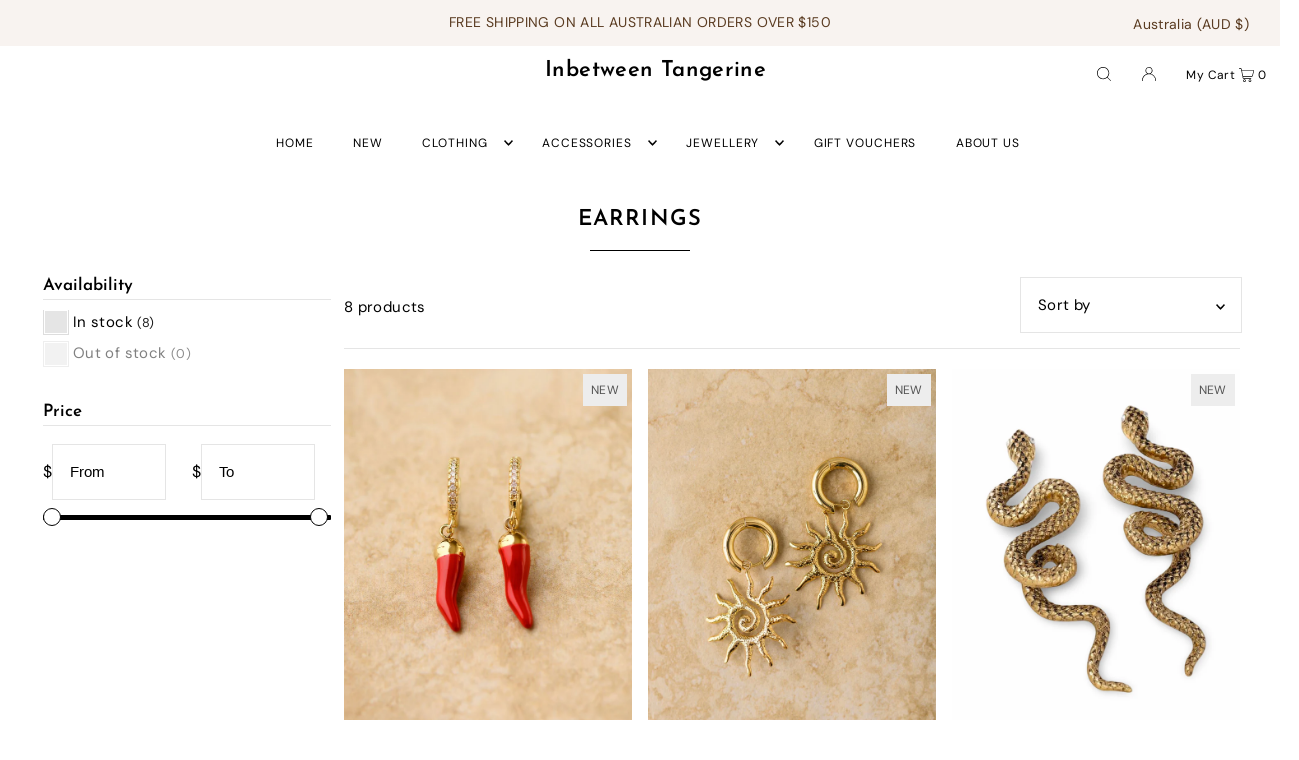

--- FILE ---
content_type: text/css
request_url: https://cdn.shopify.com/extensions/019c0add-d1bc-7ebc-b01a-69bfa6715e66/hellobrand-13/assets/hellobrand.css
body_size: 3318
content:
@media (min-width: 900px){.only-mobile[data-v-73a80ceb]{display:none}}.hb-root[data-v-73a80ceb]{font-size:16px;line-height:1.2}.hb-root[data-v-73a80ceb] *{box-sizing:border-box;margin:0}.hb-thumbnail[data-v-73a80ceb]{position:relative;width:100%;height:100%;cursor:pointer;border-radius:12px;overflow:hidden}.hb-thumbnail:hover>.hb-img[data-v-73a80ceb]{transform:scale(1.2)}.hb-thumbnail:hover>.hb-play[data-v-73a80ceb]{width:63px;height:63px}.hb-img[data-v-73a80ceb]{object-fit:cover;object-position:center;height:100%;width:100%;transition:all .3s;margin:0!important}.hb-shadow[data-v-73a80ceb]{content:"";position:absolute;left:0;top:0;width:100%;height:100%;background:radial-gradient(circle,#0006,#0000001a)}.hb-play[data-v-73a80ceb]{content:"";position:absolute;width:70px;height:70px;top:50%;left:50%;transform:translate(-50%) translateY(-50%);color:#fafafa;transition:width .15s,height .15s;transition-timing-function:ease-in-out}.hb-copy[data-v-73a80ceb]{position:absolute;top:0;height:100%;width:100%;display:grid;grid-template-rows:minmax(0,max-content);align-content:space-between;justify-content:start;grid-template-columns:minmax(0,1fr);padding:20px 15px}.hb-copy[data-v-73a80ceb]>*{color:#fafafa;font-weight:700;font-size:30px;line-height:1.2;text-shadow:2px 3px 5px rgba(0,0,0,.5);text-align:center}.slideUp-enter-active[data-v-c04c18c5]{animation:animate_top-c04c18c5 .2s ease-in-out}.slideUp-leave-active[data-v-c04c18c5]{animation:animate_top-c04c18c5 .2s ease-in-out reverse}@keyframes animate_top-c04c18c5{0%{bottom:-100%}to{bottom:0}}.slideLeft-enter-active[data-v-c04c18c5]{animation:animate_left-c04c18c5 .2s ease-in-out}.slideLeft-leave-active[data-v-c04c18c5]{animation:animate_left-c04c18c5 .2s ease-in-out reverse}@keyframes animate_left-c04c18c5{0%{left:-100%}to{left:0}}.hb-sheet-modal[data-v-c04c18c5]{position:absolute;inset:0;z-index:2;display:grid;align-content:end;padding:10px;backdrop-filter:blur(1.5px)}.hb-sheet-content[data-v-c04c18c5]{max-height:85svh;z-index:2;overflow:hidden}@keyframes fadeIn-91e9b688{0%{opacity:0}to{opacity:1}}.hb-fade-in[data-v-91e9b688]{animation:fadeIn-91e9b688 .25s ease-in-out}@media (min-width: 900px){.only-mobile[data-v-91e9b688]{display:none}}.hb-root[data-v-91e9b688]{font-size:16px;line-height:1.2}.hb-root[data-v-91e9b688] *{box-sizing:border-box;margin:0}.hb-box-player[data-v-91e9b688]{height:100%;width:100%;overflow:hidden;position:relative}.hb-central[data-v-91e9b688]{background-color:#32323299;backdrop-filter:blur(10px);border:1px solid rgba(255,255,255,.05);border-radius:32px;padding:12px 20px;position:absolute;left:50%;top:50%;transform:translate(-50%) translateY(-50%);z-index:1;display:grid;grid-template-rows:max-content;cursor:pointer;font-weight:600;font-size:12px;text-align:center;color:#ffffffe6}.hb-central[data-v-91e9b688]:hover{background-color:#505050cc}.hb-error-message[data-v-91e9b688]{background-color:#dc2626cc;border:1px solid rgba(255,100,100,.3);cursor:default}.hb-error-message[data-v-91e9b688]:hover{background-color:#dc2626e6}.hb-on-demand[data-v-91e9b688]{width:100%;height:100%;position:relative;background-size:cover;background-position:center}@media (orientation: landscape) and (max-width: 899px){.hb-on-demand[data-v-91e9b688]{height:100svh;display:grid;grid-auto-rows:100svh;justify-items:center}}.hb-video-fade-in[data-v-91e9b688]{transition:opacity .2s ease-in}.hb-video-fade-in[style*="display: none"][data-v-91e9b688]{opacity:0}.hb-cloudflare-video[data-v-91e9b688]{backdrop-filter:blur(100px);max-width:100%;max-height:100%;width:100%;object-position:center;object-fit:contain;height:100%}.hb-background[data-v-91e9b688]{width:100%;height:100%;object-fit:cover;object-position:center;filter:blur(100px);scale:1.5;position:absolute;inset:0}.hb-progress-bar[data-v-91e9b688]{position:absolute;bottom:0;left:0;width:100%;height:6px;background:#0d0d0d4d;z-index:100;pointer-events:none;display:block}.hb-progress-fill[data-v-91e9b688]{height:100%;background:#0d0d0dd9;display:block;position:relative;will-change:width}@media (min-width: 900px){.hb-progress-fill[data-v-91e9b688]{border-radius:2px}}@media (min-width: 900px){.only-mobile[data-v-dc7b95a7]{display:none}}.hb-root[data-v-dc7b95a7]{font-size:16px;line-height:1.2}.hb-root[data-v-dc7b95a7] *{box-sizing:border-box;margin:0}.hb-product-line[data-v-dc7b95a7]{display:grid;grid-template-columns:minmax(0,1fr) max-content;grid-gap:8px;align-items:center}.hb-content[data-v-dc7b95a7]{display:grid;grid-auto-rows:max-content;grid-gap:4px;align-content:start}.hb-arrow[data-v-dc7b95a7]{color:#999;font-size:14px}@media (min-width: 900px){.hb-arrow[data-v-dc7b95a7]{font-size:16px}}.hb-title[data-v-dc7b95a7]{font-weight:500;color:#000;line-height:1.1;letter-spacing:0;font-size:17px}@media (min-width: 900px){.hb-title[data-v-dc7b95a7]{font-size:19px}}.hb-prices[data-v-dc7b95a7]{display:grid;grid-template-columns:max-content max-content;grid-gap:6px;align-items:center}.hb-original-price[data-v-dc7b95a7]{color:gray;font-weight:400;text-decoration:line-through;font-size:17px}@media (min-width: 900px){.hb-original-price[data-v-dc7b95a7]{font-size:19px}}.hb-price[data-v-dc7b95a7]{color:#000;font-weight:600;line-height:1.1;letter-spacing:0;font-size:17px}@media (min-width: 900px){.hb-price[data-v-dc7b95a7]{font-size:19px}}.hb-button[data-v-fc214501]{--primary-color: hsl(0, 0%, 5%);--primary-emphasis: hsl(0, 0%, 15%);--primary-emphasis-alt: hsl(0, 0%, 10%);--primary-contrast: #FFFFFF;display:inline-flex;cursor:pointer;user-select:none;align-items:center;justify-content:center;overflow:hidden;position:relative;background-color:var(--primary-color);color:var(--primary-contrast);border:1px solid var(--primary-color);padding:8px 12px;transition-property:color,background-color,border-color;transition-duration:.2s;gap:8px;border-radius:6px;font-size:inherit}.hb-button[data-v-fc214501]:enabled:hover{background-color:var(--primary-emphasis);border-color:var(--primary-emphasis)}.hb-button[data-v-fc214501]:enabled:active{background-color:var(--primary-emphasis-alt);border-color:var(--primary-emphasis-alt)}.hb-button[data-v-fc214501]:focus-visible{outline:1px solid var(--primary-color);outline-offset:2px}.hb-button[data-v-fc214501]:disabled{cursor:default;opacity:.5}.hb-button-label[data-v-fc214501]{font-weight:500}.hb-button.hb-cta[data-v-fc214501]{padding:12px 16px}@media (min-width: 900px){.only-mobile[data-v-f9e2fceb]{display:none}}.hb-root[data-v-f9e2fceb]{font-size:16px;line-height:1.2}.hb-root[data-v-f9e2fceb] *{box-sizing:border-box;margin:0}.hb-variant-options[data-v-f9e2fceb]{display:grid;grid-gap:12px}.hb-option-group[data-v-f9e2fceb]{display:grid;grid-gap:8px}.hb-option-label[data-v-f9e2fceb]{font-size:13px;font-weight:600;color:#666;text-transform:uppercase;letter-spacing:.5px}.hb-option-values[data-v-f9e2fceb]{display:flex;flex-wrap:wrap;gap:8px}.hb-option-chip[data-v-f9e2fceb]{display:inline-flex;align-items:center;gap:4px;padding:6px 11px;border:2px solid hsl(0,0%,85%);border-radius:4px;background-color:#fff;font-size:12px;font-weight:500;color:#404040;cursor:pointer;transition:all .15s ease;-webkit-tap-highlight-color:transparent;outline:none}@media (min-width: 900px){.hb-option-chip[data-v-f9e2fceb]{padding:8px 13px;font-size:13px}}.hb-option-chip[data-v-f9e2fceb]:hover:not(:disabled):not(.hb-selected){border-color:#999;background-color:#fafafa}.hb-option-chip.hb-selected[data-v-f9e2fceb]{border-color:#262626;border-width:2px}.hb-option-chip[data-v-f9e2fceb]:focus{outline:none}.hb-option-chip[data-v-f9e2fceb]:focus-visible{outline:none}.hb-option-chip.hb-unavailable[data-v-f9e2fceb]{opacity:.6;position:relative;overflow:hidden}.hb-option-chip.hb-unavailable[data-v-f9e2fceb]:after{content:"";position:absolute;top:50%;left:50%;width:150%;height:1px;background-color:gray;transform:translate(-50%,-50%) rotate(-45deg);pointer-events:none;z-index:1}.hb-option-chip[data-v-f9e2fceb]:has(.hb-image-swatch){padding:0;width:42px;height:42px}.hb-option-chip[data-v-f9e2fceb]:has(.hb-image-swatch):hover:not(:disabled){background-color:#fff}.hb-color-swatch[data-v-f9e2fceb]{width:16px;height:16px;border-radius:50%;border:1px solid hsl(0,0%,80%);flex-shrink:0}.hb-image-swatch[data-v-f9e2fceb]{width:100%;height:100%;border-radius:2px;object-fit:cover;object-position:center;display:block}@media (min-width: 900px){.only-mobile{display:none}}.hb-root{font-size:16px;line-height:1.2}.hb-root *{box-sizing:border-box;margin:0}.hb-product-description{font-weight:450;color:#4d4d4d;font-size:14px}@media (min-width: 900px){.hb-product-description{font-size:15px;padding-top:10px}}.hb-product-description,.hb-product-description div{display:grid;grid-gap:12px}.hb-product-description li{margin-left:10px}.hb-product-description ul,.hb-product-description ol{display:grid;grid-gap:10px}.hb-product-description h2{opacity:.7;font-weight:800;font-size:16px}@media (min-width: 900px){.hb-product-description h2{font-size:18px}}@media (min-width: 900px){.only-mobile[data-v-4a473107]{display:none}}.hb-root[data-v-4a473107]{font-size:16px;line-height:1.2}.hb-root[data-v-4a473107] *{box-sizing:border-box;margin:0}.hb-section[data-v-4a473107]{height:100%;display:grid;grid-auto-rows:max-content;position:relative;background-color:#fff;overflow-y:scroll;overflow-x:hidden;align-content:start;border-radius:8px;scrollbar-width:none;-webkit-overflow-scrolling:touch}.hb-section[data-v-4a473107]::-webkit-scrollbar{display:none}.hb-products-amount[data-v-4a473107]{font-size:15px;text-align:center;padding:10px 5px;color:gray;font-weight:500}.hb-products[data-v-4a473107]{display:grid;grid-auto-rows:max-content}.hb-product[data-v-4a473107]{cursor:pointer;padding:16px;display:grid;grid-template-columns:max-content minmax(0,1fr);grid-gap:15px}@media (min-width: 900px){.hb-product[data-v-4a473107]{grid-gap:1.5svw}}.hb-product[data-v-4a473107]:not(:last-child){border-bottom:1px solid hsl(0,0%,95%)}.hb-product[data-v-4a473107]:hover{background-color:#f7f7f7}.hb-image[data-v-4a473107]{width:70px;height:70px;border-radius:4px;object-fit:contain;object-position:center}@media (min-width: 900px){.hb-image[data-v-4a473107]{width:90px;height:90px}}.hb-action-row[data-v-4a473107]{display:grid}.hb-prices[data-v-4a473107]{display:grid;grid-template-columns:max-content max-content;grid-gap:8px;align-items:center}.hb-original-price[data-v-4a473107]{color:gray;font-weight:400;text-decoration:line-through;font-size:15px}@media (min-width: 900px){.hb-original-price[data-v-4a473107]{font-size:17px}}.hb-product-title[data-v-4a473107]{font-weight:500;color:#000;line-height:1.1;letter-spacing:0;font-size:17px}@media (min-width: 900px){.hb-product-title[data-v-4a473107]{font-size:19px}}.hb-price[data-v-4a473107]{color:#000;font-weight:600;line-height:1.1;letter-spacing:0;font-size:17px}@media (min-width: 900px){.hb-price[data-v-4a473107]{font-size:19px}}.hb-back-button[data-v-4a473107]{position:absolute;z-index:10;top:16px;left:16px;background-color:#32323299;backdrop-filter:blur(10px);border:1px solid rgba(255,255,255,.05);border-radius:50%;width:44px;height:44px;display:grid;align-items:center;justify-items:center;cursor:pointer}.hb-back-button[data-v-4a473107]:hover{background-color:#505050cc}.hb-back-button svg[data-v-4a473107]{color:#ffffffe6}.hb-detail[data-v-4a473107]{display:grid;grid-auto-rows:max-content;grid-gap:15px}.hb-product-info[data-v-4a473107]{display:grid;grid-auto-rows:max-content;grid-gap:15px;padding:0 15px 15px}.hb-product-header[data-v-4a473107]{display:grid;grid-auto-rows:max-content;grid-gap:6px}.hb-image-carousel[data-v-4a473107]{overflow-x:auto;overflow-y:hidden;scroll-snap-type:x mandatory;scroll-behavior:smooth;-webkit-overflow-scrolling:touch;scrollbar-width:none;scroll-padding:0 7.5%}.hb-image-carousel[data-v-4a473107]::-webkit-scrollbar{display:none}.hb-carousel-track[data-v-4a473107]{display:grid;grid-auto-flow:column;grid-auto-columns:60%;grid-gap:10px;padding:10px}.hb-carousel-track.hb-single-image[data-v-4a473107]{grid-auto-columns:60%;padding:10px 10%;justify-content:center}.hb-carousel-track:not(.hb-single-image) .hb-carousel-track[data-v-4a473107]:after{content:"";width:.1px}.hb-carousel-item[data-v-4a473107]{scroll-snap-align:center;cursor:pointer;display:grid;justify-items:center;align-items:center;-webkit-tap-highlight-color:transparent;user-select:none;position:relative}.hb-carousel-image[data-v-4a473107]{width:100%;aspect-ratio:1;object-fit:contain;object-position:center;background-color:#fafafa;border-radius:8px}.hb-zoom-button[data-v-4a473107]{position:absolute;bottom:12px;right:12px;background-color:#fff;border-radius:50%;width:36px;height:36px;display:grid;place-items:center;cursor:pointer;box-shadow:0 2px 8px #00000026;font-size:18px;color:#4d4d4d;transition:transform .2s,box-shadow .2s;-webkit-tap-highlight-color:transparent}.hb-zoom-button[data-v-4a473107]:hover{transform:scale(1.1);box-shadow:0 4px 12px #0003}.hb-zoom-view[data-v-4a473107]{display:grid;grid-template-rows:max-content max-content;grid-gap:20px}.hb-zoom-image-container[data-v-4a473107]{overflow:hidden;border-radius:8px;touch-action:none}.hb-zoom-image[data-v-4a473107]{width:100%;max-width:100%;height:auto;object-fit:contain;object-position:center;transform-origin:center center;transition:transform .1s ease-out}.hb-zoom-controls[data-v-4a473107]{display:grid;grid-template-columns:repeat(3,max-content);grid-gap:16px;justify-content:center;padding-bottom:20px}.hb-zoom-control-button[data-v-4a473107]{background-color:#fff;border:1px solid hsl(0,0%,85%);border-radius:50%;width:48px;height:48px;display:grid;place-items:center;cursor:pointer;font-size:16px;color:#4d4d4d;transition:background-color .2s,border-color .2s;-webkit-tap-highlight-color:transparent}.hb-zoom-control-button[data-v-4a473107]:hover{background-color:#f5f5f5;border-color:#b3b3b3}.hb-prev-icon[data-v-4a473107]{transform:rotate(180deg)}.hb-cta[data-v-4a473107] .hb-button-label{text-transform:uppercase;font-size:15px;font-weight:600!important;letter-spacing:2px}.hb-cta.hb-sold-out[data-v-4a473107]{background-color:#d9d9d9;border-color:#d9d9d9;color:gray;cursor:not-allowed}.hb-fade-in[data-v-4a473107]{animation:fadeIn-4a473107 .1s ease-in}@keyframes fadeIn-4a473107{0%{opacity:0}to{opacity:1}}@media (min-width: 900px){.only-mobile[data-v-8720661c]{display:none}}.hb-root[data-v-8720661c]{font-size:16px;line-height:1.2}.hb-root[data-v-8720661c] *{box-sizing:border-box;margin:0}.hb-fullscreen[data-v-8720661c]{display:unset;position:fixed;z-index:998;inset:0;border:none;background-color:#1a1a1a;transform:translateZ(0);-webkit-transform:translateZ(0)}.hb-fullscreen-close[data-v-8720661c]{position:absolute;z-index:999;top:16px;left:16px}.hb-mute-button[data-v-8720661c]{position:absolute;z-index:999;top:87px;left:16px}.hb-cart-button[data-v-8720661c]{position:absolute;z-index:999;top:16px;right:16px}.hb-cart-badge[data-v-8720661c]{position:absolute;bottom:-8px;right:-8px;background-color:#fff;color:#333;border-radius:9999px;min-width:32px;height:32px;display:grid;align-items:center;justify-items:center;font-size:14px;font-weight:700;padding:0 8px;box-shadow:0 2px 6px #0003}.giraffly_hoverButton{z-index:995!important}.hb-box[data-v-8720661c]{height:100%;width:100%;background-color:#1a1a1a;display:grid;grid-template-columns:minmax(0,1fr) max-content;grid-auto-rows:minmax(0,1fr);position:relative}.hb-canvas[data-v-8720661c]{height:100%;width:100%;position:relative;user-select:none;touch-action:pan-x pinch-zoom;overflow:hidden;padding:0;contain:layout style paint;transform-style:preserve-3d;min-height:100svh}.hb-video-item[data-v-8720661c]{height:100svh;width:auto;max-width:100%;position:absolute;top:0;left:0;right:0;margin:0 auto;aspect-ratio:9/16;will-change:transform;transform:translate3d(0,var(--translate-y, 0),0);transition:var(--transition, none);contain:strict;isolation:isolate;backface-visibility:hidden;-webkit-backface-visibility:hidden;contain-intrinsic-size:auto 56.25svh auto 100svh;animation:videoFadeIn-8720661c .1s ease-in}@media (min-width: 900px){.hb-video-item[data-v-8720661c]{height:min(85svh,151.11vw);max-width:min(100%,47.8125svh);top:50%;left:50%;right:auto;transform:translate(-50%,-50%) translate3d(0,var(--translate-y, 0),0);margin:0;border-radius:20px;overflow:hidden;box-shadow:0 4px 12px #00000026;contain:strict;contain-intrinsic-size:auto min(450px,47.8125svh) auto 85svh}}.hb-video-item-current[data-v-8720661c]{z-index:2}.hb-player[data-v-8720661c]{width:100%;height:100%;position:absolute;top:0;left:0;transform:translateZ(0);backface-visibility:hidden}.hb-top-mid[data-v-8720661c]{position:absolute;top:16px;left:50%;transform:translate(-50%);z-index:10}.hb-navigation-controls[data-v-8720661c]{position:absolute;left:16px;top:50%;transform:translateY(-50%);z-index:10;display:grid;grid-gap:8px;grid-auto-rows:max-content}@media (min-width: 900px){.hb-navigation-controls[data-v-8720661c]{left:16px}}.hb-nav-button[data-v-8720661c]{background-color:#32323299;backdrop-filter:blur(10px);border:1px solid rgba(255,255,255,.05);border-radius:50%;width:55px;height:55px;display:grid;align-items:center;justify-items:center;cursor:pointer}.hb-nav-button[data-v-8720661c]:hover{background-color:#505050cc}.hb-nav-button svg[data-v-8720661c]{font-size:20px;color:#ffffffe6}.hb-sidebar[data-v-8720661c]{z-index:1;max-height:calc(100% - 64px);width:550px;display:none;margin:32px 32px 32px 0}@media (min-width: 900px){.hb-sidebar[data-v-8720661c]{display:grid;margin-top:80px;max-height:calc(100% - 112px);align-content:center}}.hb-video-overlay[data-v-8720661c]{position:absolute;inset:0;display:grid;grid-gap:8px;grid-template-rows:max-content;align-content:end;padding:15px;background:linear-gradient(to top,#0006,#0000 40%);pointer-events:none;z-index:3}.hb-video-overlay[data-v-8720661c]>*{pointer-events:auto}.hb-profile-img[data-v-8720661c]{height:48px;width:auto;object-fit:fill}.hb-profile-info[data-v-8720661c]{display:grid;grid-gap:8px;min-width:0}.hb-profile-name[data-v-8720661c]{display:grid;grid-gap:2px}.hb-actions[data-v-8720661c]{display:grid;grid-gap:10px;width:100%}@media (min-width: 900px){.hb-actions[data-v-8720661c]{display:none}}.hb-actions .hb-cta[data-v-8720661c]{width:100%}.hb-actions .hb-cta[data-v-8720661c] .hb-button-label{text-transform:uppercase;font-size:15px;font-weight:600!important;letter-spacing:2px}.hb-stream-description[data-v-8720661c]{color:#fffffff2;font-size:15px;font-weight:500;line-height:1.4;text-shadow:0 1px 2px rgba(0,0,0,.5);white-space:pre-wrap;word-wrap:break-word;overflow-wrap:break-word}.hb-shoppable-title[data-v-8720661c]{font-size:16px;font-weight:700;color:#fffffffa;text-overflow:ellipsis;overflow:hidden;text-shadow:0 1px 2px rgba(0,0,0,.5)}.hb-store-name[data-v-8720661c]{font-weight:400;font-size:13px;color:#ffffffd9;text-shadow:0 1px 2px rgba(0,0,0,.5)}.hb-fade-in[data-v-8720661c]{animation:fadeIn-8720661c .2s ease-in-out}@keyframes fadeIn-8720661c{0%{opacity:0}to{opacity:1}}@keyframes videoFadeIn-8720661c{0%{opacity:0}to{opacity:1}}@media (min-width: 900px){.only-mobile[data-v-18060696]{display:none}}.hb-root[data-v-18060696]{font-size:16px;line-height:1.2}.hb-root[data-v-18060696] *{box-sizing:border-box;margin:0}.hb-title[data-v-18060696]{text-align:center;margin:8px 0}.hb-carousel[data-v-18060696]{margin:0 auto;display:grid;grid-auto-flow:column;grid-gap:10px;overflow-x:auto;justify-items:center;grid-auto-columns:281px;grid-template-rows:500px;justify-content:space-evenly}.baDropdownStyle{z-index:995!important}@media (min-width: 900px){.only-mobile[data-v-ad96e302]{display:none}}.hb-root[data-v-ad96e302]{font-size:16px;line-height:1.2}.hb-root[data-v-ad96e302] *{box-sizing:border-box;margin:0}.hb-story-box[data-v-ad96e302]{position:fixed;z-index:996;top:var(--c05bd302);bottom:var(--62743cc1);left:var(--5a6cf01d);right:var(--18f11674);width:var(--18643f20);height:var(--6c1f33bd)}@media (min-width: 900px){.hb-story-box[data-v-ad96e302]{left:var(--08a49ce2);right:var(--7a5ee194);bottom:var(--92eb2c9a);top:var(--10cb4266);width:var(--7aa54d3e);height:var(--7f953ea2)}}.hb-thumbnail[data-v-ad96e302]{box-shadow:#00000012 0 1px 2px,#00000012 0 2px 4px,#00000012 0 4px 8px,#00000012 0 8px 16px,#00000012 0 16px 32px,#00000012 0 32px 64px}.hb-story-close[data-v-ad96e302]{position:absolute;z-index:997;top:0;right:0;transform:translateY(-50%) translate(50%);cursor:pointer;width:30px;height:30px;background-color:#fafafa;border-radius:9999px;display:grid;align-items:center;justify-items:center;transition:width .1s ease-in-out,height .1s ease-in-out;box-shadow:#00000012 0 1px 2px,#00000012 0 2px 4px,#00000012 0 4px 8px,#00000012 0 8px 16px,#00000012 0 16px 32px,#00000012 0 32px 64px}.hb-story-close[data-v-ad96e302]:hover{width:40px;height:40px}.hb-story[data-v-ad96e302]{display:none;position:relative;align-items:end;justify-items:end}[data-v-ad96e302] .hb-thumbnail .hb-copy>*{font-size:var(--2b92f606)}@media (min-width: 900px){[data-v-ad96e302] .hb-thumbnail .hb-copy>*{font-size:var(--5a5ca310)}}


--- FILE ---
content_type: text/javascript
request_url: https://cdn.shopify.com/extensions/019c0add-d1bc-7ebc-b01a-69bfa6715e66/hellobrand-13/assets/hellobrand.js
body_size: 209496
content:
(function(){"use strict";/**
* @vue/shared v3.5.13
* (c) 2018-present Yuxi (Evan) You and Vue contributors
* @license MIT
**//*! #__NO_SIDE_EFFECTS__ */function Pl(n){const e=Object.create(null);for(const t of n.split(","))e[t]=1;return t=>t in e}const dt={},qr=[],Jn=()=>{},py=()=>!1,xo=n=>n.charCodeAt(0)===111&&n.charCodeAt(1)===110&&(n.charCodeAt(2)>122||n.charCodeAt(2)<97),kl=n=>n.startsWith("onUpdate:"),Wt=Object.assign,Ol=(n,e)=>{const t=n.indexOf(e);t>-1&&n.splice(t,1)},my=Object.prototype.hasOwnProperty,at=(n,e)=>my.call(n,e),Ne=Array.isArray,Yr=n=>Eo(n)==="[object Map]",eh=n=>Eo(n)==="[object Set]",Ue=n=>typeof n=="function",Lt=n=>typeof n=="string",Li=n=>typeof n=="symbol",xt=n=>n!==null&&typeof n=="object",th=n=>(xt(n)||Ue(n))&&Ue(n.then)&&Ue(n.catch),nh=Object.prototype.toString,Eo=n=>nh.call(n),vy=n=>Eo(n).slice(8,-1),ih=n=>Eo(n)==="[object Object]",Fl=n=>Lt(n)&&n!=="NaN"&&n[0]!=="-"&&""+parseInt(n,10)===n,Rs=Pl(",key,ref,ref_for,ref_key,onVnodeBeforeMount,onVnodeMounted,onVnodeBeforeUpdate,onVnodeUpdated,onVnodeBeforeUnmount,onVnodeUnmounted"),So=n=>{const e=Object.create(null);return t=>e[t]||(e[t]=n(t))},yy=/-(\w)/g,Zi=So(n=>n.replace(yy,(e,t)=>t?t.toUpperCase():"")),Ty=/\B([A-Z])/g,Tr=So(n=>n.replace(Ty,"-$1").toLowerCase()),rh=So(n=>n.charAt(0).toUpperCase()+n.slice(1)),Ml=So(n=>n?`on${rh(n)}`:""),Qi=(n,e)=>!Object.is(n,e),Nl=(n,...e)=>{for(let t=0;t<n.length;t++)n[t](...e)},sh=(n,e,t,i=!1)=>{Object.defineProperty(n,e,{configurable:!0,enumerable:!1,writable:i,value:t})},xy=n=>{const e=parseFloat(n);return isNaN(e)?n:e},Ey=n=>{const e=Lt(n)?Number(n):NaN;return isNaN(e)?n:e};let oh;const bo=()=>oh||(oh=typeof globalThis<"u"?globalThis:typeof self<"u"?self:typeof window<"u"?window:typeof global<"u"?global:{});function zr(n){if(Ne(n)){const e={};for(let t=0;t<n.length;t++){const i=n[t],r=Lt(i)?_y(i):zr(i);if(r)for(const s in r)e[s]=r[s]}return e}else if(Lt(n)||xt(n))return n}const Sy=/;(?![^(]*\))/g,by=/:([^]+)/,Ay=/\/\*[^]*?\*\//g;function _y(n){const e={};return n.replace(Ay,"").split(Sy).forEach(t=>{if(t){const i=t.split(by);i.length>1&&(e[i[0].trim()]=i[1].trim())}}),e}function xr(n){let e="";if(Lt(n))e=n;else if(Ne(n))for(let t=0;t<n.length;t++){const i=xr(n[t]);i&&(e+=i+" ")}else if(xt(n))for(const t in n)n[t]&&(e+=t+" ");return e.trim()}const Ly=Pl("itemscope,allowfullscreen,formnovalidate,ismap,nomodule,novalidate,readonly");function ah(n){return!!n||n===""}const lh=n=>!!(n&&n.__v_isRef===!0),qt=n=>Lt(n)?n:n==null?"":Ne(n)||xt(n)&&(n.toString===nh||!Ue(n.toString))?lh(n)?qt(n.value):JSON.stringify(n,uh,2):String(n),uh=(n,e)=>lh(e)?uh(n,e.value):Yr(e)?{[`Map(${e.size})`]:[...e.entries()].reduce((t,[i,r],s)=>(t[Ul(i,s)+" =>"]=r,t),{})}:eh(e)?{[`Set(${e.size})`]:[...e.values()].map(t=>Ul(t))}:Li(e)?Ul(e):xt(e)&&!Ne(e)&&!ih(e)?String(e):e,Ul=(n,e="")=>{var t;return Li(n)?`Symbol(${(t=n.description)!=null?t:e})`:n};/**
* @vue/reactivity v3.5.13
* (c) 2018-present Yuxi (Evan) You and Vue contributors
* @license MIT
**/let dn;class wy{constructor(e=!1){this.detached=e,this._active=!0,this.effects=[],this.cleanups=[],this._isPaused=!1,this.parent=dn,!e&&dn&&(this.index=(dn.scopes||(dn.scopes=[])).push(this)-1)}get active(){return this._active}pause(){if(this._active){this._isPaused=!0;let e,t;if(this.scopes)for(e=0,t=this.scopes.length;e<t;e++)this.scopes[e].pause();for(e=0,t=this.effects.length;e<t;e++)this.effects[e].pause()}}resume(){if(this._active&&this._isPaused){this._isPaused=!1;let e,t;if(this.scopes)for(e=0,t=this.scopes.length;e<t;e++)this.scopes[e].resume();for(e=0,t=this.effects.length;e<t;e++)this.effects[e].resume()}}run(e){if(this._active){const t=dn;try{return dn=this,e()}finally{dn=t}}}on(){dn=this}off(){dn=this.parent}stop(e){if(this._active){this._active=!1;let t,i;for(t=0,i=this.effects.length;t<i;t++)this.effects[t].stop();for(this.effects.length=0,t=0,i=this.cleanups.length;t<i;t++)this.cleanups[t]();if(this.cleanups.length=0,this.scopes){for(t=0,i=this.scopes.length;t<i;t++)this.scopes[t].stop(!0);this.scopes.length=0}if(!this.detached&&this.parent&&!e){const r=this.parent.scopes.pop();r&&r!==this&&(this.parent.scopes[this.index]=r,r.index=this.index)}this.parent=void 0}}}function ch(){return dn}function Ry(n,e=!1){dn&&dn.cleanups.push(n)}let pt;const Bl=new WeakSet;class fh{constructor(e){this.fn=e,this.deps=void 0,this.depsTail=void 0,this.flags=5,this.next=void 0,this.cleanup=void 0,this.scheduler=void 0,dn&&dn.active&&dn.effects.push(this)}pause(){this.flags|=64}resume(){this.flags&64&&(this.flags&=-65,Bl.has(this)&&(Bl.delete(this),this.trigger()))}notify(){this.flags&2&&!(this.flags&32)||this.flags&8||dh(this)}run(){if(!(this.flags&1))return this.fn();this.flags|=2,yh(this),gh(this);const e=pt,t=Zn;pt=this,Zn=!0;try{return this.fn()}finally{ph(this),pt=e,Zn=t,this.flags&=-3}}stop(){if(this.flags&1){for(let e=this.deps;e;e=e.nextDep)Vl(e);this.deps=this.depsTail=void 0,yh(this),this.onStop&&this.onStop(),this.flags&=-2}}trigger(){this.flags&64?Bl.add(this):this.scheduler?this.scheduler():this.runIfDirty()}runIfDirty(){Hl(this)&&this.run()}get dirty(){return Hl(this)}}let hh=0,Is,Cs;function dh(n,e=!1){if(n.flags|=8,e){n.next=Cs,Cs=n;return}n.next=Is,Is=n}function $l(){hh++}function Gl(){if(--hh>0)return;if(Cs){let e=Cs;for(Cs=void 0;e;){const t=e.next;e.next=void 0,e.flags&=-9,e=t}}let n;for(;Is;){let e=Is;for(Is=void 0;e;){const t=e.next;if(e.next=void 0,e.flags&=-9,e.flags&1)try{e.trigger()}catch(i){n||(n=i)}e=t}}if(n)throw n}function gh(n){for(let e=n.deps;e;e=e.nextDep)e.version=-1,e.prevActiveLink=e.dep.activeLink,e.dep.activeLink=e}function ph(n){let e,t=n.depsTail,i=t;for(;i;){const r=i.prevDep;i.version===-1?(i===t&&(t=r),Vl(i),Iy(i)):e=i,i.dep.activeLink=i.prevActiveLink,i.prevActiveLink=void 0,i=r}n.deps=e,n.depsTail=t}function Hl(n){for(let e=n.deps;e;e=e.nextDep)if(e.dep.version!==e.version||e.dep.computed&&(mh(e.dep.computed)||e.dep.version!==e.version))return!0;return!!n._dirty}function mh(n){if(n.flags&4&&!(n.flags&16)||(n.flags&=-17,n.globalVersion===Ds))return;n.globalVersion=Ds;const e=n.dep;if(n.flags|=2,e.version>0&&!n.isSSR&&n.deps&&!Hl(n)){n.flags&=-3;return}const t=pt,i=Zn;pt=n,Zn=!0;try{gh(n);const r=n.fn(n._value);(e.version===0||Qi(r,n._value))&&(n._value=r,e.version++)}catch(r){throw e.version++,r}finally{pt=t,Zn=i,ph(n),n.flags&=-3}}function Vl(n,e=!1){const{dep:t,prevSub:i,nextSub:r}=n;if(i&&(i.nextSub=r,n.prevSub=void 0),r&&(r.prevSub=i,n.nextSub=void 0),t.subs===n&&(t.subs=i,!i&&t.computed)){t.computed.flags&=-5;for(let s=t.computed.deps;s;s=s.nextDep)Vl(s,!0)}!e&&!--t.sc&&t.map&&t.map.delete(t.key)}function Iy(n){const{prevDep:e,nextDep:t}=n;e&&(e.nextDep=t,n.prevDep=void 0),t&&(t.prevDep=e,n.nextDep=void 0)}let Zn=!0;const vh=[];function wi(){vh.push(Zn),Zn=!1}function Ri(){const n=vh.pop();Zn=n===void 0?!0:n}function yh(n){const{cleanup:e}=n;if(n.cleanup=void 0,e){const t=pt;pt=void 0;try{e()}finally{pt=t}}}let Ds=0;class Cy{constructor(e,t){this.sub=e,this.dep=t,this.version=t.version,this.nextDep=this.prevDep=this.nextSub=this.prevSub=this.prevActiveLink=void 0}}class Kl{constructor(e){this.computed=e,this.version=0,this.activeLink=void 0,this.subs=void 0,this.map=void 0,this.key=void 0,this.sc=0}track(e){if(!pt||!Zn||pt===this.computed)return;let t=this.activeLink;if(t===void 0||t.sub!==pt)t=this.activeLink=new Cy(pt,this),pt.deps?(t.prevDep=pt.depsTail,pt.depsTail.nextDep=t,pt.depsTail=t):pt.deps=pt.depsTail=t,Th(t);else if(t.version===-1&&(t.version=this.version,t.nextDep)){const i=t.nextDep;i.prevDep=t.prevDep,t.prevDep&&(t.prevDep.nextDep=i),t.prevDep=pt.depsTail,t.nextDep=void 0,pt.depsTail.nextDep=t,pt.depsTail=t,pt.deps===t&&(pt.deps=i)}return t}trigger(e){this.version++,Ds++,this.notify(e)}notify(e){$l();try{for(let t=this.subs;t;t=t.prevSub)t.sub.notify()&&t.sub.dep.notify()}finally{Gl()}}}function Th(n){if(n.dep.sc++,n.sub.flags&4){const e=n.dep.computed;if(e&&!n.dep.subs){e.flags|=20;for(let i=e.deps;i;i=i.nextDep)Th(i)}const t=n.dep.subs;t!==n&&(n.prevSub=t,t&&(t.nextSub=n)),n.dep.subs=n}}const Wl=new WeakMap,Er=Symbol(""),ql=Symbol(""),Ps=Symbol("");function sn(n,e,t){if(Zn&&pt){let i=Wl.get(n);i||Wl.set(n,i=new Map);let r=i.get(t);r||(i.set(t,r=new Kl),r.map=i,r.key=t),r.track()}}function Ii(n,e,t,i,r,s){const a=Wl.get(n);if(!a){Ds++;return}const l=c=>{c&&c.trigger()};if($l(),e==="clear")a.forEach(l);else{const c=Ne(n),f=c&&Fl(t);if(c&&t==="length"){const h=Number(i);a.forEach((g,p)=>{(p==="length"||p===Ps||!Li(p)&&p>=h)&&l(g)})}else switch((t!==void 0||a.has(void 0))&&l(a.get(t)),f&&l(a.get(Ps)),e){case"add":c?f&&l(a.get("length")):(l(a.get(Er)),Yr(n)&&l(a.get(ql)));break;case"delete":c||(l(a.get(Er)),Yr(n)&&l(a.get(ql)));break;case"set":Yr(n)&&l(a.get(Er));break}}Gl()}function jr(n){const e=nt(n);return e===n?e:(sn(e,"iterate",Ps),Un(n)?e:e.map(on))}function Ao(n){return sn(n=nt(n),"iterate",Ps),n}const Dy={__proto__:null,[Symbol.iterator](){return Yl(this,Symbol.iterator,on)},concat(...n){return jr(this).concat(...n.map(e=>Ne(e)?jr(e):e))},entries(){return Yl(this,"entries",n=>(n[1]=on(n[1]),n))},every(n,e){return Ci(this,"every",n,e,void 0,arguments)},filter(n,e){return Ci(this,"filter",n,e,t=>t.map(on),arguments)},find(n,e){return Ci(this,"find",n,e,on,arguments)},findIndex(n,e){return Ci(this,"findIndex",n,e,void 0,arguments)},findLast(n,e){return Ci(this,"findLast",n,e,on,arguments)},findLastIndex(n,e){return Ci(this,"findLastIndex",n,e,void 0,arguments)},forEach(n,e){return Ci(this,"forEach",n,e,void 0,arguments)},includes(...n){return zl(this,"includes",n)},indexOf(...n){return zl(this,"indexOf",n)},join(n){return jr(this).join(n)},lastIndexOf(...n){return zl(this,"lastIndexOf",n)},map(n,e){return Ci(this,"map",n,e,void 0,arguments)},pop(){return ks(this,"pop")},push(...n){return ks(this,"push",n)},reduce(n,...e){return xh(this,"reduce",n,e)},reduceRight(n,...e){return xh(this,"reduceRight",n,e)},shift(){return ks(this,"shift")},some(n,e){return Ci(this,"some",n,e,void 0,arguments)},splice(...n){return ks(this,"splice",n)},toReversed(){return jr(this).toReversed()},toSorted(n){return jr(this).toSorted(n)},toSpliced(...n){return jr(this).toSpliced(...n)},unshift(...n){return ks(this,"unshift",n)},values(){return Yl(this,"values",on)}};function Yl(n,e,t){const i=Ao(n),r=i[e]();return i!==n&&!Un(n)&&(r._next=r.next,r.next=()=>{const s=r._next();return s.value&&(s.value=t(s.value)),s}),r}const Py=Array.prototype;function Ci(n,e,t,i,r,s){const a=Ao(n),l=a!==n&&!Un(n),c=a[e];if(c!==Py[e]){const g=c.apply(n,s);return l?on(g):g}let f=t;a!==n&&(l?f=function(g,p){return t.call(this,on(g),p,n)}:t.length>2&&(f=function(g,p){return t.call(this,g,p,n)}));const h=c.call(a,f,i);return l&&r?r(h):h}function xh(n,e,t,i){const r=Ao(n);let s=t;return r!==n&&(Un(n)?t.length>3&&(s=function(a,l,c){return t.call(this,a,l,c,n)}):s=function(a,l,c){return t.call(this,a,on(l),c,n)}),r[e](s,...i)}function zl(n,e,t){const i=nt(n);sn(i,"iterate",Ps);const r=i[e](...t);return(r===-1||r===!1)&&Jl(t[0])?(t[0]=nt(t[0]),i[e](...t)):r}function ks(n,e,t=[]){wi(),$l();const i=nt(n)[e].apply(n,t);return Gl(),Ri(),i}const ky=Pl("__proto__,__v_isRef,__isVue"),Eh=new Set(Object.getOwnPropertyNames(Symbol).filter(n=>n!=="arguments"&&n!=="caller").map(n=>Symbol[n]).filter(Li));function Oy(n){Li(n)||(n=String(n));const e=nt(this);return sn(e,"has",n),e.hasOwnProperty(n)}class Sh{constructor(e=!1,t=!1){this._isReadonly=e,this._isShallow=t}get(e,t,i){if(t==="__v_skip")return e.__v_skip;const r=this._isReadonly,s=this._isShallow;if(t==="__v_isReactive")return!r;if(t==="__v_isReadonly")return r;if(t==="__v_isShallow")return s;if(t==="__v_raw")return i===(r?s?Rh:wh:s?Lh:_h).get(e)||Object.getPrototypeOf(e)===Object.getPrototypeOf(i)?e:void 0;const a=Ne(e);if(!r){let c;if(a&&(c=Dy[t]))return c;if(t==="hasOwnProperty")return Oy}const l=Reflect.get(e,t,Jt(e)?e:i);return(Li(t)?Eh.has(t):ky(t))||(r||sn(e,"get",t),s)?l:Jt(l)?a&&Fl(t)?l:l.value:xt(l)?r?Xl(l):Rn(l):l}}class bh extends Sh{constructor(e=!1){super(!1,e)}set(e,t,i,r){let s=e[t];if(!this._isShallow){const c=Sr(s);if(!Un(i)&&!Sr(i)&&(s=nt(s),i=nt(i)),!Ne(e)&&Jt(s)&&!Jt(i))return c?!1:(s.value=i,!0)}const a=Ne(e)&&Fl(t)?Number(t)<e.length:at(e,t),l=Reflect.set(e,t,i,Jt(e)?e:r);return e===nt(r)&&(a?Qi(i,s)&&Ii(e,"set",t,i):Ii(e,"add",t,i)),l}deleteProperty(e,t){const i=at(e,t);e[t];const r=Reflect.deleteProperty(e,t);return r&&i&&Ii(e,"delete",t,void 0),r}has(e,t){const i=Reflect.has(e,t);return(!Li(t)||!Eh.has(t))&&sn(e,"has",t),i}ownKeys(e){return sn(e,"iterate",Ne(e)?"length":Er),Reflect.ownKeys(e)}}class Ah extends Sh{constructor(e=!1){super(!0,e)}set(e,t){return!0}deleteProperty(e,t){return!0}}const Fy=new bh,My=new Ah,Ny=new bh(!0),Uy=new Ah(!0),jl=n=>n,_o=n=>Reflect.getPrototypeOf(n);function By(n,e,t){return function(...i){const r=this.__v_raw,s=nt(r),a=Yr(s),l=n==="entries"||n===Symbol.iterator&&a,c=n==="keys"&&a,f=r[n](...i),h=t?jl:e?Zl:on;return!e&&sn(s,"iterate",c?ql:Er),{next(){const{value:g,done:p}=f.next();return p?{value:g,done:p}:{value:l?[h(g[0]),h(g[1])]:h(g),done:p}},[Symbol.iterator](){return this}}}}function Lo(n){return function(...e){return n==="delete"?!1:n==="clear"?void 0:this}}function $y(n,e){const t={get(r){const s=this.__v_raw,a=nt(s),l=nt(r);n||(Qi(r,l)&&sn(a,"get",r),sn(a,"get",l));const{has:c}=_o(a),f=e?jl:n?Zl:on;if(c.call(a,r))return f(s.get(r));if(c.call(a,l))return f(s.get(l));s!==a&&s.get(r)},get size(){const r=this.__v_raw;return!n&&sn(nt(r),"iterate",Er),Reflect.get(r,"size",r)},has(r){const s=this.__v_raw,a=nt(s),l=nt(r);return n||(Qi(r,l)&&sn(a,"has",r),sn(a,"has",l)),r===l?s.has(r):s.has(r)||s.has(l)},forEach(r,s){const a=this,l=a.__v_raw,c=nt(l),f=e?jl:n?Zl:on;return!n&&sn(c,"iterate",Er),l.forEach((h,g)=>r.call(s,f(h),f(g),a))}};return Wt(t,n?{add:Lo("add"),set:Lo("set"),delete:Lo("delete"),clear:Lo("clear")}:{add(r){!e&&!Un(r)&&!Sr(r)&&(r=nt(r));const s=nt(this);return _o(s).has.call(s,r)||(s.add(r),Ii(s,"add",r,r)),this},set(r,s){!e&&!Un(s)&&!Sr(s)&&(s=nt(s));const a=nt(this),{has:l,get:c}=_o(a);let f=l.call(a,r);f||(r=nt(r),f=l.call(a,r));const h=c.call(a,r);return a.set(r,s),f?Qi(s,h)&&Ii(a,"set",r,s):Ii(a,"add",r,s),this},delete(r){const s=nt(this),{has:a,get:l}=_o(s);let c=a.call(s,r);c||(r=nt(r),c=a.call(s,r)),l&&l.call(s,r);const f=s.delete(r);return c&&Ii(s,"delete",r,void 0),f},clear(){const r=nt(this),s=r.size!==0,a=r.clear();return s&&Ii(r,"clear",void 0,void 0),a}}),["keys","values","entries",Symbol.iterator].forEach(r=>{t[r]=By(r,n,e)}),t}function wo(n,e){const t=$y(n,e);return(i,r,s)=>r==="__v_isReactive"?!n:r==="__v_isReadonly"?n:r==="__v_raw"?i:Reflect.get(at(t,r)&&r in i?t:i,r,s)}const Gy={get:wo(!1,!1)},Hy={get:wo(!1,!0)},Vy={get:wo(!0,!1)},Ky={get:wo(!0,!0)},_h=new WeakMap,Lh=new WeakMap,wh=new WeakMap,Rh=new WeakMap;function Wy(n){switch(n){case"Object":case"Array":return 1;case"Map":case"Set":case"WeakMap":case"WeakSet":return 2;default:return 0}}function qy(n){return n.__v_skip||!Object.isExtensible(n)?0:Wy(vy(n))}function Rn(n){return Sr(n)?n:Ro(n,!1,Fy,Gy,_h)}function Yy(n){return Ro(n,!1,Ny,Hy,Lh)}function Xl(n){return Ro(n,!0,My,Vy,wh)}function qO(n){return Ro(n,!0,Uy,Ky,Rh)}function Ro(n,e,t,i,r){if(!xt(n)||n.__v_raw&&!(e&&n.__v_isReactive))return n;const s=r.get(n);if(s)return s;const a=qy(n);if(a===0)return n;const l=new Proxy(n,a===2?i:t);return r.set(n,l),l}function Xr(n){return Sr(n)?Xr(n.__v_raw):!!(n&&n.__v_isReactive)}function Sr(n){return!!(n&&n.__v_isReadonly)}function Un(n){return!!(n&&n.__v_isShallow)}function Jl(n){return n?!!n.__v_raw:!1}function nt(n){const e=n&&n.__v_raw;return e?nt(e):n}function zy(n){return!at(n,"__v_skip")&&Object.isExtensible(n)&&sh(n,"__v_skip",!0),n}const on=n=>xt(n)?Rn(n):n,Zl=n=>xt(n)?Xl(n):n;function Jt(n){return n?n.__v_isRef===!0:!1}function Re(n){return Ih(n,!1)}function jy(n){return Ih(n,!0)}function Ih(n,e){return Jt(n)?n:new Xy(n,e)}class Xy{constructor(e,t){this.dep=new Kl,this.__v_isRef=!0,this.__v_isShallow=!1,this._rawValue=t?e:nt(e),this._value=t?e:on(e),this.__v_isShallow=t}get value(){return this.dep.track(),this._value}set value(e){const t=this._rawValue,i=this.__v_isShallow||Un(e)||Sr(e);e=i?e:nt(e),Qi(e,t)&&(this._rawValue=e,this._value=i?e:on(e),this.dep.trigger())}}function an(n){return Jt(n)?n.value:n}const Jy={get:(n,e,t)=>e==="__v_raw"?n:an(Reflect.get(n,e,t)),set:(n,e,t,i)=>{const r=n[e];return Jt(r)&&!Jt(t)?(r.value=t,!0):Reflect.set(n,e,t,i)}};function Ch(n){return Xr(n)?n:new Proxy(n,Jy)}class Zy{constructor(e,t,i){this.fn=e,this.setter=t,this._value=void 0,this.dep=new Kl(this),this.__v_isRef=!0,this.deps=void 0,this.depsTail=void 0,this.flags=16,this.globalVersion=Ds-1,this.next=void 0,this.effect=this,this.__v_isReadonly=!t,this.isSSR=i}notify(){if(this.flags|=16,!(this.flags&8)&&pt!==this)return dh(this,!0),!0}get value(){const e=this.dep.track();return mh(this),e&&(e.version=this.dep.version),this._value}set value(e){this.setter&&this.setter(e)}}function Qy(n,e,t=!1){let i,r;return Ue(n)?i=n:(i=n.get,r=n.set),new Zy(i,r,t)}const Io={},Co=new WeakMap;let br;function eT(n,e=!1,t=br){if(t){let i=Co.get(t);i||Co.set(t,i=[]),i.push(n)}}function tT(n,e,t=dt){const{immediate:i,deep:r,once:s,scheduler:a,augmentJob:l,call:c}=t,f=P=>r?P:Un(P)||r===!1||r===0?Di(P,1):Di(P);let h,g,p,y,v=!1,T=!1;if(Jt(n)?(g=()=>n.value,v=Un(n)):Xr(n)?(g=()=>f(n),v=!0):Ne(n)?(T=!0,v=n.some(P=>Xr(P)||Un(P)),g=()=>n.map(P=>{if(Jt(P))return P.value;if(Xr(P))return f(P);if(Ue(P))return c?c(P,2):P()})):Ue(n)?e?g=c?()=>c(n,2):n:g=()=>{if(p){wi();try{p()}finally{Ri()}}const P=br;br=h;try{return c?c(n,3,[y]):n(y)}finally{br=P}}:g=Jn,e&&r){const P=g,D=r===!0?1/0:r;g=()=>Di(P(),D)}const x=ch(),b=()=>{h.stop(),x&&x.active&&Ol(x.effects,h)};if(s&&e){const P=e;e=(...D)=>{P(...D),b()}}let R=T?new Array(n.length).fill(Io):Io;const w=P=>{if(!(!(h.flags&1)||!h.dirty&&!P))if(e){const D=h.run();if(r||v||(T?D.some((F,N)=>Qi(F,R[N])):Qi(D,R))){p&&p();const F=br;br=h;try{const N=[D,R===Io?void 0:T&&R[0]===Io?[]:R,y];c?c(e,3,N):e(...N),R=D}finally{br=F}}}else h.run()};return l&&l(w),h=new fh(g),h.scheduler=a?()=>a(w,!1):w,y=P=>eT(P,!1,h),p=h.onStop=()=>{const P=Co.get(h);if(P){if(c)c(P,4);else for(const D of P)D();Co.delete(h)}},e?i?w(!0):R=h.run():a?a(w.bind(null,!0),!0):h.run(),b.pause=h.pause.bind(h),b.resume=h.resume.bind(h),b.stop=b,b}function Di(n,e=1/0,t){if(e<=0||!xt(n)||n.__v_skip||(t=t||new Set,t.has(n)))return n;if(t.add(n),e--,Jt(n))Di(n.value,e,t);else if(Ne(n))for(let i=0;i<n.length;i++)Di(n[i],e,t);else if(eh(n)||Yr(n))n.forEach(i=>{Di(i,e,t)});else if(ih(n)){for(const i in n)Di(n[i],e,t);for(const i of Object.getOwnPropertySymbols(n))Object.prototype.propertyIsEnumerable.call(n,i)&&Di(n[i],e,t)}return n}/**
* @vue/runtime-core v3.5.13
* (c) 2018-present Yuxi (Evan) You and Vue contributors
* @license MIT
**/const Os=[];let Ql=!1;function YO(n,...e){if(Ql)return;Ql=!0,wi();const t=Os.length?Os[Os.length-1].component:null,i=t&&t.appContext.config.warnHandler,r=nT();if(i)Jr(i,t,11,[n+e.map(s=>{var a,l;return(l=(a=s.toString)==null?void 0:a.call(s))!=null?l:JSON.stringify(s)}).join(""),t&&t.proxy,r.map(({vnode:s})=>`at <${Fd(t,s.type)}>`).join(`
`),r]);else{const s=[`[Vue warn]: ${n}`,...e];r.length&&s.push(`
`,...iT(r)),console.warn(...s)}Ri(),Ql=!1}function nT(){let n=Os[Os.length-1];if(!n)return[];const e=[];for(;n;){const t=e[0];t&&t.vnode===n?t.recurseCount++:e.push({vnode:n,recurseCount:0});const i=n.component&&n.component.parent;n=i&&i.vnode}return e}function iT(n){const e=[];return n.forEach((t,i)=>{e.push(...i===0?[]:[`
`],...rT(t))}),e}function rT({vnode:n,recurseCount:e}){const t=e>0?`... (${e} recursive calls)`:"",i=n.component?n.component.parent==null:!1,r=` at <${Fd(n.component,n.type,i)}`,s=">"+t;return n.props?[r,...sT(n.props),s]:[r+s]}function sT(n){const e=[],t=Object.keys(n);return t.slice(0,3).forEach(i=>{e.push(...Dh(i,n[i]))}),t.length>3&&e.push(" ..."),e}function Dh(n,e,t){return Lt(e)?(e=JSON.stringify(e),t?e:[`${n}=${e}`]):typeof e=="number"||typeof e=="boolean"||e==null?t?e:[`${n}=${e}`]:Jt(e)?(e=Dh(n,nt(e.value),!0),t?e:[`${n}=Ref<`,e,">"]):Ue(e)?[`${n}=fn${e.name?`<${e.name}>`:""}`]:(e=nt(e),t?e:[`${n}=`,e])}function Jr(n,e,t,i){try{return i?n(...i):n()}catch(r){Do(r,e,t)}}function Qn(n,e,t,i){if(Ue(n)){const r=Jr(n,e,t,i);return r&&th(r)&&r.catch(s=>{Do(s,e,t)}),r}if(Ne(n)){const r=[];for(let s=0;s<n.length;s++)r.push(Qn(n[s],e,t,i));return r}}function Do(n,e,t,i=!0){const r=e?e.vnode:null,{errorHandler:s,throwUnhandledErrorInProduction:a}=e&&e.appContext.config||dt;if(e){let l=e.parent;const c=e.proxy,f=`https://vuejs.org/error-reference/#runtime-${t}`;for(;l;){const h=l.ec;if(h){for(let g=0;g<h.length;g++)if(h[g](n,c,f)===!1)return}l=l.parent}if(s){wi(),Jr(s,null,10,[n,c,f]),Ri();return}}oT(n,t,r,i,a)}function oT(n,e,t,i=!0,r=!1){if(r)throw n;console.error(n)}const gn=[];let fi=-1;const Zr=[];let er=null,Qr=0;const Ph=Promise.resolve();let Po=null;function Ar(n){const e=Po||Ph;return n?e.then(this?n.bind(this):n):e}function aT(n){let e=fi+1,t=gn.length;for(;e<t;){const i=e+t>>>1,r=gn[i],s=Fs(r);s<n||s===n&&r.flags&2?e=i+1:t=i}return e}function eu(n){if(!(n.flags&1)){const e=Fs(n),t=gn[gn.length-1];!t||!(n.flags&2)&&e>=Fs(t)?gn.push(n):gn.splice(aT(e),0,n),n.flags|=1,kh()}}function kh(){Po||(Po=Ph.then(Nh))}function Oh(n){Ne(n)?Zr.push(...n):er&&n.id===-1?er.splice(Qr+1,0,n):n.flags&1||(Zr.push(n),n.flags|=1),kh()}function Fh(n,e,t=fi+1){for(;t<gn.length;t++){const i=gn[t];if(i&&i.flags&2){if(n&&i.id!==n.uid)continue;gn.splice(t,1),t--,i.flags&4&&(i.flags&=-2),i(),i.flags&4||(i.flags&=-2)}}}function Mh(n){if(Zr.length){const e=[...new Set(Zr)].sort((t,i)=>Fs(t)-Fs(i));if(Zr.length=0,er){er.push(...e);return}for(er=e,Qr=0;Qr<er.length;Qr++){const t=er[Qr];t.flags&4&&(t.flags&=-2),t.flags&8||t(),t.flags&=-2}er=null,Qr=0}}const Fs=n=>n.id==null?n.flags&2?-1:1/0:n.id;function Nh(n){try{for(fi=0;fi<gn.length;fi++){const e=gn[fi];e&&!(e.flags&8)&&(e.flags&4&&(e.flags&=-2),Jr(e,e.i,e.i?15:14),e.flags&4||(e.flags&=-2))}}finally{for(;fi<gn.length;fi++){const e=gn[fi];e&&(e.flags&=-2)}fi=-1,gn.length=0,Mh(),Po=null,(gn.length||Zr.length)&&Nh()}}let Zt=null,Uh=null;function ko(n){const e=Zt;return Zt=n,Uh=n&&n.type.__scopeId||null,e}function tu(n,e=Zt,t){if(!e||n._n)return n;const i=(...r)=>{i._d&&Rd(-1);const s=ko(e);let a;try{a=n(...r)}finally{ko(s),i._d&&Rd(1)}return a};return i._n=!0,i._c=!0,i._d=!0,i}function Oo(n,e){if(Zt===null)return n;const t=zo(Zt),i=n.dirs||(n.dirs=[]);for(let r=0;r<e.length;r++){let[s,a,l,c=dt]=e[r];s&&(Ue(s)&&(s={mounted:s,updated:s}),s.deep&&Di(a),i.push({dir:s,instance:t,value:a,oldValue:void 0,arg:l,modifiers:c}))}return n}function _r(n,e,t,i){const r=n.dirs,s=e&&e.dirs;for(let a=0;a<r.length;a++){const l=r[a];s&&(l.oldValue=s[a].value);let c=l.dir[i];c&&(wi(),Qn(c,t,8,[n.el,l,n,e]),Ri())}}const Bh=Symbol("_vte"),$h=n=>n.__isTeleport,Ms=n=>n&&(n.disabled||n.disabled===""),Gh=n=>n&&(n.defer||n.defer===""),Hh=n=>typeof SVGElement<"u"&&n instanceof SVGElement,Vh=n=>typeof MathMLElement=="function"&&n instanceof MathMLElement,nu=(n,e)=>{const t=n&&n.to;return Lt(t)?e?e(t):null:t},Kh={name:"Teleport",__isTeleport:!0,process(n,e,t,i,r,s,a,l,c,f){const{mc:h,pc:g,pbc:p,o:{insert:y,querySelector:v,createText:T,createComment:x}}=f,b=Ms(e.props);let{shapeFlag:R,children:w,dynamicChildren:P}=e;if(n==null){const D=e.el=T(""),F=e.anchor=T("");y(D,t,i),y(F,t,i);const N=(K,M)=>{R&16&&(r&&r.isCE&&(r.ce._teleportTarget=K),h(w,K,M,r,s,a,l,c))},G=()=>{const K=e.target=nu(e.props,v),M=Wh(K,e,T,y);K&&(a!=="svg"&&Hh(K)?a="svg":a!=="mathml"&&Vh(K)&&(a="mathml"),b||(N(K,M),Mo(e,!1)))};b&&(N(t,F),Mo(e,!0)),Gh(e.props)?mn(()=>{G(),e.el.__isMounted=!0},s):G()}else{if(Gh(e.props)&&!n.el.__isMounted){mn(()=>{Kh.process(n,e,t,i,r,s,a,l,c,f),delete n.el.__isMounted},s);return}e.el=n.el,e.targetStart=n.targetStart;const D=e.anchor=n.anchor,F=e.target=n.target,N=e.targetAnchor=n.targetAnchor,G=Ms(n.props),K=G?t:F,M=G?D:N;if(a==="svg"||Hh(F)?a="svg":(a==="mathml"||Vh(F))&&(a="mathml"),P?(p(n.dynamicChildren,P,K,r,s,a,l),du(n,e,!0)):c||g(n,e,K,M,r,s,a,l,!1),b)G?e.props&&n.props&&e.props.to!==n.props.to&&(e.props.to=n.props.to):Fo(e,t,D,f,1);else if((e.props&&e.props.to)!==(n.props&&n.props.to)){const V=e.target=nu(e.props,v);V&&Fo(e,V,null,f,0)}else G&&Fo(e,F,N,f,1);Mo(e,b)}},remove(n,e,t,{um:i,o:{remove:r}},s){const{shapeFlag:a,children:l,anchor:c,targetStart:f,targetAnchor:h,target:g,props:p}=n;if(g&&(r(f),r(h)),s&&r(c),a&16){const y=s||!Ms(p);for(let v=0;v<l.length;v++){const T=l[v];i(T,e,t,y,!!T.dynamicChildren)}}},move:Fo,hydrate:lT};function Fo(n,e,t,{o:{insert:i},m:r},s=2){s===0&&i(n.targetAnchor,e,t);const{el:a,anchor:l,shapeFlag:c,children:f,props:h}=n,g=s===2;if(g&&i(a,e,t),(!g||Ms(h))&&c&16)for(let p=0;p<f.length;p++)r(f[p],e,t,2);g&&i(l,e,t)}function lT(n,e,t,i,r,s,{o:{nextSibling:a,parentNode:l,querySelector:c,insert:f,createText:h}},g){const p=e.target=nu(e.props,c);if(p){const y=Ms(e.props),v=p._lpa||p.firstChild;if(e.shapeFlag&16)if(y)e.anchor=g(a(n),e,l(n),t,i,r,s),e.targetStart=v,e.targetAnchor=v&&a(v);else{e.anchor=a(n);let T=v;for(;T;){if(T&&T.nodeType===8){if(T.data==="teleport start anchor")e.targetStart=T;else if(T.data==="teleport anchor"){e.targetAnchor=T,p._lpa=e.targetAnchor&&a(e.targetAnchor);break}}T=a(T)}e.targetAnchor||Wh(p,e,h,f),g(v&&a(v),e,p,t,i,r,s)}Mo(e,y)}return e.anchor&&a(e.anchor)}const uT=Kh;function Mo(n,e){const t=n.ctx;if(t&&t.ut){let i,r;for(e?(i=n.el,r=n.anchor):(i=n.targetStart,r=n.targetAnchor);i&&i!==r;)i.nodeType===1&&i.setAttribute("data-v-owner",t.uid),i=i.nextSibling;t.ut()}}function Wh(n,e,t,i){const r=e.targetStart=t(""),s=e.targetAnchor=t("");return r[Bh]=s,n&&(i(r,n),i(s,n)),s}const tr=Symbol("_leaveCb"),No=Symbol("_enterCb");function cT(){const n={isMounted:!1,isLeaving:!1,isUnmounting:!1,leavingVNodes:new Map};return ki(()=>{n.isMounted=!0}),Us(()=>{n.isUnmounting=!0}),n}const Bn=[Function,Array],qh={mode:String,appear:Boolean,persisted:Boolean,onBeforeEnter:Bn,onEnter:Bn,onAfterEnter:Bn,onEnterCancelled:Bn,onBeforeLeave:Bn,onLeave:Bn,onAfterLeave:Bn,onLeaveCancelled:Bn,onBeforeAppear:Bn,onAppear:Bn,onAfterAppear:Bn,onAppearCancelled:Bn},Yh=n=>{const e=n.subTree;return e.component?Yh(e.component):e},fT={name:"BaseTransition",props:qh,setup(n,{slots:e}){const t=qo(),i=cT();return()=>{const r=e.default&&Jh(e.default(),!0);if(!r||!r.length)return;const s=zh(r),a=nt(n),{mode:l}=a;if(i.isLeaving)return ru(s);const c=Xh(s);if(!c)return ru(s);let f=iu(c,a,i,t,g=>f=g);c.type!==vn&&Ns(c,f);let h=t.subTree&&Xh(t.subTree);if(h&&h.type!==vn&&!wr(c,h)&&Yh(t).type!==vn){let g=iu(h,a,i,t);if(Ns(h,g),l==="out-in"&&c.type!==vn)return i.isLeaving=!0,g.afterLeave=()=>{i.isLeaving=!1,t.job.flags&8||t.update(),delete g.afterLeave,h=void 0},ru(s);l==="in-out"&&c.type!==vn?g.delayLeave=(p,y,v)=>{const T=jh(i,h);T[String(h.key)]=h,p[tr]=()=>{y(),p[tr]=void 0,delete f.delayedLeave,h=void 0},f.delayedLeave=()=>{v(),delete f.delayedLeave,h=void 0}}:h=void 0}else h&&(h=void 0);return s}}};function zh(n){let e=n[0];if(n.length>1){for(const t of n)if(t.type!==vn){e=t;break}}return e}const hT=fT;function jh(n,e){const{leavingVNodes:t}=n;let i=t.get(e.type);return i||(i=Object.create(null),t.set(e.type,i)),i}function iu(n,e,t,i,r){const{appear:s,mode:a,persisted:l=!1,onBeforeEnter:c,onEnter:f,onAfterEnter:h,onEnterCancelled:g,onBeforeLeave:p,onLeave:y,onAfterLeave:v,onLeaveCancelled:T,onBeforeAppear:x,onAppear:b,onAfterAppear:R,onAppearCancelled:w}=e,P=String(n.key),D=jh(t,n),F=(K,M)=>{K&&Qn(K,i,9,M)},N=(K,M)=>{const V=M[1];F(K,M),Ne(K)?K.every(X=>X.length<=1)&&V():K.length<=1&&V()},G={mode:a,persisted:l,beforeEnter(K){let M=c;if(!t.isMounted)if(s)M=x||c;else return;K[tr]&&K[tr](!0);const V=D[P];V&&wr(n,V)&&V.el[tr]&&V.el[tr](),F(M,[K])},enter(K){let M=f,V=h,X=g;if(!t.isMounted)if(s)M=b||f,V=R||h,X=w||g;else return;let ee=!1;const pe=K[No]=Se=>{ee||(ee=!0,Se?F(X,[K]):F(V,[K]),G.delayedLeave&&G.delayedLeave(),K[No]=void 0)};M?N(M,[K,pe]):pe()},leave(K,M){const V=String(n.key);if(K[No]&&K[No](!0),t.isUnmounting)return M();F(p,[K]);let X=!1;const ee=K[tr]=pe=>{X||(X=!0,M(),pe?F(T,[K]):F(v,[K]),K[tr]=void 0,D[V]===n&&delete D[V])};D[V]=n,y?N(y,[K,ee]):ee()},clone(K){const M=iu(K,e,t,i,r);return r&&r(M),M}};return G}function ru(n){if(Bo(n))return n=nr(n),n.children=null,n}function Xh(n){if(!Bo(n))return $h(n.type)&&n.children?zh(n.children):n;const{shapeFlag:e,children:t}=n;if(t){if(e&16)return t[0];if(e&32&&Ue(t.default))return t.default()}}function Ns(n,e){n.shapeFlag&6&&n.component?(n.transition=e,Ns(n.component.subTree,e)):n.shapeFlag&128?(n.ssContent.transition=e.clone(n.ssContent),n.ssFallback.transition=e.clone(n.ssFallback)):n.transition=e}function Jh(n,e=!1,t){let i=[],r=0;for(let s=0;s<n.length;s++){let a=n[s];const l=t==null?a.key:String(t)+String(a.key!=null?a.key:s);a.type===bt?(a.patchFlag&128&&r++,i=i.concat(Jh(a.children,e,l))):(e||a.type!==vn)&&i.push(l!=null?nr(a,{key:l}):a)}if(r>1)for(let s=0;s<i.length;s++)i[s].patchFlag=-2;return i}/*! #__NO_SIDE_EFFECTS__ */function ei(n,e){return Ue(n)?Wt({name:n.name},e,{setup:n}):n}function Zh(n){n.ids=[n.ids[0]+n.ids[2]+++"-",0,0]}function Uo(n,e,t,i,r=!1){if(Ne(n)){n.forEach((v,T)=>Uo(v,e&&(Ne(e)?e[T]:e),t,i,r));return}if(es(i)&&!r){i.shapeFlag&512&&i.type.__asyncResolved&&i.component.subTree.component&&Uo(n,e,t,i.component.subTree);return}const s=i.shapeFlag&4?zo(i.component):i.el,a=r?null:s,{i:l,r:c}=n,f=e&&e.r,h=l.refs===dt?l.refs={}:l.refs,g=l.setupState,p=nt(g),y=g===dt?()=>!1:v=>at(p,v);if(f!=null&&f!==c&&(Lt(f)?(h[f]=null,y(f)&&(g[f]=null)):Jt(f)&&(f.value=null)),Ue(c))Jr(c,l,12,[a,h]);else{const v=Lt(c),T=Jt(c);if(v||T){const x=()=>{if(n.f){const b=v?y(c)?g[c]:h[c]:c.value;r?Ne(b)&&Ol(b,s):Ne(b)?b.includes(s)||b.push(s):v?(h[c]=[s],y(c)&&(g[c]=h[c])):(c.value=[s],n.k&&(h[n.k]=c.value))}else v?(h[c]=a,y(c)&&(g[c]=a)):T&&(c.value=a,n.k&&(h[n.k]=a))};a?(x.id=-1,mn(x,t)):x()}}}bo().requestIdleCallback,bo().cancelIdleCallback;const es=n=>!!n.type.__asyncLoader,Bo=n=>n.type.__isKeepAlive;function dT(n,e){Qh(n,"a",e)}function gT(n,e){Qh(n,"da",e)}function Qh(n,e,t=ln){const i=n.__wdc||(n.__wdc=()=>{let r=t;for(;r;){if(r.isDeactivated)return;r=r.parent}return n()});if($o(e,i,t),t){let r=t.parent;for(;r&&r.parent;)Bo(r.parent.vnode)&&pT(i,e,t,r),r=r.parent}}function pT(n,e,t,i){const r=$o(e,n,i,!0);su(()=>{Ol(i[e],r)},t)}function $o(n,e,t=ln,i=!1){if(t){const r=t[n]||(t[n]=[]),s=e.__weh||(e.__weh=(...a)=>{wi();const l=Ws(t),c=Qn(e,t,n,a);return l(),Ri(),c});return i?r.unshift(s):r.push(s),s}}const Pi=n=>(e,t=ln)=>{(!qs||n==="sp")&&$o(n,(...i)=>e(...i),t)},mT=Pi("bm"),ki=Pi("m"),ed=Pi("bu"),vT=Pi("u"),Us=Pi("bum"),su=Pi("um"),yT=Pi("sp"),TT=Pi("rtg"),xT=Pi("rtc");function ET(n,e=ln){$o("ec",n,e)}const ST=Symbol.for("v-ndc");function ts(n,e,t,i){let r;const s=t,a=Ne(n);if(a||Lt(n)){const l=a&&Xr(n);let c=!1;l&&(c=!Un(n),n=Ao(n)),r=new Array(n.length);for(let f=0,h=n.length;f<h;f++)r[f]=e(c?on(n[f]):n[f],f,void 0,s)}else if(typeof n=="number"){r=new Array(n);for(let l=0;l<n;l++)r[l]=e(l+1,l,void 0,s)}else if(xt(n))if(n[Symbol.iterator])r=Array.from(n,(l,c)=>e(l,c,void 0,s));else{const l=Object.keys(n);r=new Array(l.length);for(let c=0,f=l.length;c<f;c++){const h=l[c];r[c]=e(n[h],h,c,s)}}else r=[];return r}function bT(n,e,t={},i,r){if(Zt.ce||Zt.parent&&es(Zt.parent)&&Zt.parent.ce)return me(),yn(bt,null,[lt("slot",t,i)],64);let s=n[e];s&&s._c&&(s._d=!1),me();const a=s&&td(s(t)),l=t.key||a&&a.key,c=yn(bt,{key:(l&&!Li(l)?l:`_${e}`)+""},a||[],a&&n._===1?64:-2);return s&&s._c&&(s._d=!0),c}function td(n){return n.some(e=>Ks(e)?!(e.type===vn||e.type===bt&&!td(e.children)):!0)?n:null}const ou=n=>n?Pd(n)?zo(n):ou(n.parent):null,Bs=Wt(Object.create(null),{$:n=>n,$el:n=>n.vnode.el,$data:n=>n.data,$props:n=>n.props,$attrs:n=>n.attrs,$slots:n=>n.slots,$refs:n=>n.refs,$parent:n=>ou(n.parent),$root:n=>ou(n.root),$host:n=>n.ce,$emit:n=>n.emit,$options:n=>sd(n),$forceUpdate:n=>n.f||(n.f=()=>{eu(n.update)}),$nextTick:n=>n.n||(n.n=Ar.bind(n.proxy)),$watch:n=>KT.bind(n)}),au=(n,e)=>n!==dt&&!n.__isScriptSetup&&at(n,e),AT={get({_:n},e){if(e==="__v_skip")return!0;const{ctx:t,setupState:i,data:r,props:s,accessCache:a,type:l,appContext:c}=n;let f;if(e[0]!=="$"){const y=a[e];if(y!==void 0)switch(y){case 1:return i[e];case 2:return r[e];case 4:return t[e];case 3:return s[e]}else{if(au(i,e))return a[e]=1,i[e];if(r!==dt&&at(r,e))return a[e]=2,r[e];if((f=n.propsOptions[0])&&at(f,e))return a[e]=3,s[e];if(t!==dt&&at(t,e))return a[e]=4,t[e];lu&&(a[e]=0)}}const h=Bs[e];let g,p;if(h)return e==="$attrs"&&sn(n.attrs,"get",""),h(n);if((g=l.__cssModules)&&(g=g[e]))return g;if(t!==dt&&at(t,e))return a[e]=4,t[e];if(p=c.config.globalProperties,at(p,e))return p[e]},set({_:n},e,t){const{data:i,setupState:r,ctx:s}=n;return au(r,e)?(r[e]=t,!0):i!==dt&&at(i,e)?(i[e]=t,!0):at(n.props,e)||e[0]==="$"&&e.slice(1)in n?!1:(s[e]=t,!0)},has({_:{data:n,setupState:e,accessCache:t,ctx:i,appContext:r,propsOptions:s}},a){let l;return!!t[a]||n!==dt&&at(n,a)||au(e,a)||(l=s[0])&&at(l,a)||at(i,a)||at(Bs,a)||at(r.config.globalProperties,a)},defineProperty(n,e,t){return t.get!=null?n._.accessCache[e]=0:at(t,"value")&&this.set(n,e,t.value,null),Reflect.defineProperty(n,e,t)}};function nd(n){return Ne(n)?n.reduce((e,t)=>(e[t]=null,e),{}):n}let lu=!0;function _T(n){const e=sd(n),t=n.proxy,i=n.ctx;lu=!1,e.beforeCreate&&id(e.beforeCreate,n,"bc");const{data:r,computed:s,methods:a,watch:l,provide:c,inject:f,created:h,beforeMount:g,mounted:p,beforeUpdate:y,updated:v,activated:T,deactivated:x,beforeDestroy:b,beforeUnmount:R,destroyed:w,unmounted:P,render:D,renderTracked:F,renderTriggered:N,errorCaptured:G,serverPrefetch:K,expose:M,inheritAttrs:V,components:X,directives:ee,filters:pe}=e;if(f&&LT(f,i,null),a)for(const ue in a){const ve=a[ue];Ue(ve)&&(i[ue]=ve.bind(t))}if(r){const ue=r.call(t,t);xt(ue)&&(n.data=Rn(ue))}if(lu=!0,s)for(const ue in s){const ve=s[ue],he=Ue(ve)?ve.bind(t,t):Ue(ve.get)?ve.get.bind(t,t):Jn,oe=!Ue(ve)&&Ue(ve.set)?ve.set.bind(t):Jn,Ie=Qe({get:he,set:oe});Object.defineProperty(i,ue,{enumerable:!0,configurable:!0,get:()=>Ie.value,set:be=>Ie.value=be})}if(l)for(const ue in l)rd(l[ue],i,t,ue);if(c){const ue=Ue(c)?c.call(t):c;Reflect.ownKeys(ue).forEach(ve=>{ud(ve,ue[ve])})}h&&id(h,n,"c");function ce(ue,ve){Ne(ve)?ve.forEach(he=>ue(he.bind(t))):ve&&ue(ve.bind(t))}if(ce(mT,g),ce(ki,p),ce(ed,y),ce(vT,v),ce(dT,T),ce(gT,x),ce(ET,G),ce(xT,F),ce(TT,N),ce(Us,R),ce(su,P),ce(yT,K),Ne(M))if(M.length){const ue=n.exposed||(n.exposed={});M.forEach(ve=>{Object.defineProperty(ue,ve,{get:()=>t[ve],set:he=>t[ve]=he})})}else n.exposed||(n.exposed={});D&&n.render===Jn&&(n.render=D),V!=null&&(n.inheritAttrs=V),X&&(n.components=X),ee&&(n.directives=ee),K&&Zh(n)}function LT(n,e,t=Jn){Ne(n)&&(n=uu(n));for(const i in n){const r=n[i];let s;xt(r)?"default"in r?s=Gs(r.from||i,r.default,!0):s=Gs(r.from||i):s=Gs(r),Jt(s)?Object.defineProperty(e,i,{enumerable:!0,configurable:!0,get:()=>s.value,set:a=>s.value=a}):e[i]=s}}function id(n,e,t){Qn(Ne(n)?n.map(i=>i.bind(e.proxy)):n.bind(e.proxy),e,t)}function rd(n,e,t,i){let r=i.includes(".")?bd(t,i):()=>t[i];if(Lt(n)){const s=e[n];Ue(s)&&St(r,s)}else if(Ue(n))St(r,n.bind(t));else if(xt(n))if(Ne(n))n.forEach(s=>rd(s,e,t,i));else{const s=Ue(n.handler)?n.handler.bind(t):e[n.handler];Ue(s)&&St(r,s,n)}}function sd(n){const e=n.type,{mixins:t,extends:i}=e,{mixins:r,optionsCache:s,config:{optionMergeStrategies:a}}=n.appContext,l=s.get(e);let c;return l?c=l:!r.length&&!t&&!i?c=e:(c={},r.length&&r.forEach(f=>Go(c,f,a,!0)),Go(c,e,a)),xt(e)&&s.set(e,c),c}function Go(n,e,t,i=!1){const{mixins:r,extends:s}=e;s&&Go(n,s,t,!0),r&&r.forEach(a=>Go(n,a,t,!0));for(const a in e)if(!(i&&a==="expose")){const l=wT[a]||t&&t[a];n[a]=l?l(n[a],e[a]):e[a]}return n}const wT={data:od,props:ad,emits:ad,methods:$s,computed:$s,beforeCreate:pn,created:pn,beforeMount:pn,mounted:pn,beforeUpdate:pn,updated:pn,beforeDestroy:pn,beforeUnmount:pn,destroyed:pn,unmounted:pn,activated:pn,deactivated:pn,errorCaptured:pn,serverPrefetch:pn,components:$s,directives:$s,watch:IT,provide:od,inject:RT};function od(n,e){return e?n?function(){return Wt(Ue(n)?n.call(this,this):n,Ue(e)?e.call(this,this):e)}:e:n}function RT(n,e){return $s(uu(n),uu(e))}function uu(n){if(Ne(n)){const e={};for(let t=0;t<n.length;t++)e[n[t]]=n[t];return e}return n}function pn(n,e){return n?[...new Set([].concat(n,e))]:e}function $s(n,e){return n?Wt(Object.create(null),n,e):e}function ad(n,e){return n?Ne(n)&&Ne(e)?[...new Set([...n,...e])]:Wt(Object.create(null),nd(n),nd(e??{})):e}function IT(n,e){if(!n)return e;if(!e)return n;const t=Wt(Object.create(null),n);for(const i in e)t[i]=pn(n[i],e[i]);return t}function ld(){return{app:null,config:{isNativeTag:py,performance:!1,globalProperties:{},optionMergeStrategies:{},errorHandler:void 0,warnHandler:void 0,compilerOptions:{}},mixins:[],components:{},directives:{},provides:Object.create(null),optionsCache:new WeakMap,propsCache:new WeakMap,emitsCache:new WeakMap}}let CT=0;function DT(n,e){return function(i,r=null){Ue(i)||(i=Wt({},i)),r!=null&&!xt(r)&&(r=null);const s=ld(),a=new WeakSet,l=[];let c=!1;const f=s.app={_uid:CT++,_component:i,_props:r,_container:null,_context:s,_instance:null,version:gx,get config(){return s.config},set config(h){},use(h,...g){return a.has(h)||(h&&Ue(h.install)?(a.add(h),h.install(f,...g)):Ue(h)&&(a.add(h),h(f,...g))),f},mixin(h){return s.mixins.includes(h)||s.mixins.push(h),f},component(h,g){return g?(s.components[h]=g,f):s.components[h]},directive(h,g){return g?(s.directives[h]=g,f):s.directives[h]},mount(h,g,p){if(!c){const y=f._ceVNode||lt(i,r);return y.appContext=s,p===!0?p="svg":p===!1&&(p=void 0),n(y,h,p),c=!0,f._container=h,h.__vue_app__=f,zo(y.component)}},onUnmount(h){l.push(h)},unmount(){c&&(Qn(l,f._instance,16),n(null,f._container),delete f._container.__vue_app__)},provide(h,g){return s.provides[h]=g,f},runWithContext(h){const g=ns;ns=f;try{return h()}finally{ns=g}}};return f}}let ns=null;function ud(n,e){if(ln){let t=ln.provides;const i=ln.parent&&ln.parent.provides;i===t&&(t=ln.provides=Object.create(i)),t[n]=e}}function Gs(n,e,t=!1){const i=ln||Zt;if(i||ns){const r=ns?ns._context.provides:i?i.parent==null?i.vnode.appContext&&i.vnode.appContext.provides:i.parent.provides:void 0;if(r&&n in r)return r[n];if(arguments.length>1)return t&&Ue(e)?e.call(i&&i.proxy):e}}const cd={},fd=()=>Object.create(cd),hd=n=>Object.getPrototypeOf(n)===cd;function PT(n,e,t,i=!1){const r={},s=fd();n.propsDefaults=Object.create(null),dd(n,e,r,s);for(const a in n.propsOptions[0])a in r||(r[a]=void 0);t?n.props=i?r:Yy(r):n.type.props?n.props=r:n.props=s,n.attrs=s}function kT(n,e,t,i){const{props:r,attrs:s,vnode:{patchFlag:a}}=n,l=nt(r),[c]=n.propsOptions;let f=!1;if((i||a>0)&&!(a&16)){if(a&8){const h=n.vnode.dynamicProps;for(let g=0;g<h.length;g++){let p=h[g];if(Ho(n.emitsOptions,p))continue;const y=e[p];if(c)if(at(s,p))y!==s[p]&&(s[p]=y,f=!0);else{const v=Zi(p);r[v]=cu(c,l,v,y,n,!1)}else y!==s[p]&&(s[p]=y,f=!0)}}}else{dd(n,e,r,s)&&(f=!0);let h;for(const g in l)(!e||!at(e,g)&&((h=Tr(g))===g||!at(e,h)))&&(c?t&&(t[g]!==void 0||t[h]!==void 0)&&(r[g]=cu(c,l,g,void 0,n,!0)):delete r[g]);if(s!==l)for(const g in s)(!e||!at(e,g))&&(delete s[g],f=!0)}f&&Ii(n.attrs,"set","")}function dd(n,e,t,i){const[r,s]=n.propsOptions;let a=!1,l;if(e)for(let c in e){if(Rs(c))continue;const f=e[c];let h;r&&at(r,h=Zi(c))?!s||!s.includes(h)?t[h]=f:(l||(l={}))[h]=f:Ho(n.emitsOptions,c)||(!(c in i)||f!==i[c])&&(i[c]=f,a=!0)}if(s){const c=nt(t),f=l||dt;for(let h=0;h<s.length;h++){const g=s[h];t[g]=cu(r,c,g,f[g],n,!at(f,g))}}return a}function cu(n,e,t,i,r,s){const a=n[t];if(a!=null){const l=at(a,"default");if(l&&i===void 0){const c=a.default;if(a.type!==Function&&!a.skipFactory&&Ue(c)){const{propsDefaults:f}=r;if(t in f)i=f[t];else{const h=Ws(r);i=f[t]=c.call(null,e),h()}}else i=c;r.ce&&r.ce._setProp(t,i)}a[0]&&(s&&!l?i=!1:a[1]&&(i===""||i===Tr(t))&&(i=!0))}return i}const OT=new WeakMap;function gd(n,e,t=!1){const i=t?OT:e.propsCache,r=i.get(n);if(r)return r;const s=n.props,a={},l=[];let c=!1;if(!Ue(n)){const h=g=>{c=!0;const[p,y]=gd(g,e,!0);Wt(a,p),y&&l.push(...y)};!t&&e.mixins.length&&e.mixins.forEach(h),n.extends&&h(n.extends),n.mixins&&n.mixins.forEach(h)}if(!s&&!c)return xt(n)&&i.set(n,qr),qr;if(Ne(s))for(let h=0;h<s.length;h++){const g=Zi(s[h]);pd(g)&&(a[g]=dt)}else if(s)for(const h in s){const g=Zi(h);if(pd(g)){const p=s[h],y=a[g]=Ne(p)||Ue(p)?{type:p}:Wt({},p),v=y.type;let T=!1,x=!0;if(Ne(v))for(let b=0;b<v.length;++b){const R=v[b],w=Ue(R)&&R.name;if(w==="Boolean"){T=!0;break}else w==="String"&&(x=!1)}else T=Ue(v)&&v.name==="Boolean";y[0]=T,y[1]=x,(T||at(y,"default"))&&l.push(g)}}const f=[a,l];return xt(n)&&i.set(n,f),f}function pd(n){return n[0]!=="$"&&!Rs(n)}const md=n=>n[0]==="_"||n==="$stable",fu=n=>Ne(n)?n.map(hi):[hi(n)],FT=(n,e,t)=>{if(e._n)return e;const i=tu((...r)=>fu(e(...r)),t);return i._c=!1,i},vd=(n,e,t)=>{const i=n._ctx;for(const r in n){if(md(r))continue;const s=n[r];if(Ue(s))e[r]=FT(r,s,i);else if(s!=null){const a=fu(s);e[r]=()=>a}}},yd=(n,e)=>{const t=fu(e);n.slots.default=()=>t},Td=(n,e,t)=>{for(const i in e)(t||i!=="_")&&(n[i]=e[i])},MT=(n,e,t)=>{const i=n.slots=fd();if(n.vnode.shapeFlag&32){const r=e._;r?(Td(i,e,t),t&&sh(i,"_",r,!0)):vd(e,i)}else e&&yd(n,e)},NT=(n,e,t)=>{const{vnode:i,slots:r}=n;let s=!0,a=dt;if(i.shapeFlag&32){const l=e._;l?t&&l===1?s=!1:Td(r,e,t):(s=!e.$stable,vd(e,r)),a=e}else e&&(yd(n,e),a={default:1});if(s)for(const l in r)!md(l)&&a[l]==null&&delete r[l]},mn=JT;function UT(n){return BT(n)}function BT(n,e){const t=bo();t.__VUE__=!0;const{insert:i,remove:r,patchProp:s,createElement:a,createText:l,createComment:c,setText:f,setElementText:h,parentNode:g,nextSibling:p,setScopeId:y=Jn,insertStaticContent:v}=n,T=(L,I,O,Y=null,z=null,te=null,le=void 0,ae=null,se=!!I.dynamicChildren)=>{if(L===I)return;L&&!wr(L,I)&&(Y=It(L),be(L,z,te,!0),L=null),I.patchFlag===-2&&(se=!1,I.dynamicChildren=null);const{type:J,ref:Ee,shapeFlag:fe}=I;switch(J){case Vo:x(L,I,O,Y);break;case vn:b(L,I,O,Y);break;case Ko:L==null&&R(I,O,Y,le);break;case bt:X(L,I,O,Y,z,te,le,ae,se);break;default:fe&1?D(L,I,O,Y,z,te,le,ae,se):fe&6?ee(L,I,O,Y,z,te,le,ae,se):(fe&64||fe&128)&&J.process(L,I,O,Y,z,te,le,ae,se,ri)}Ee!=null&&z&&Uo(Ee,L&&L.ref,te,I||L,!I)},x=(L,I,O,Y)=>{if(L==null)i(I.el=l(I.children),O,Y);else{const z=I.el=L.el;I.children!==L.children&&f(z,I.children)}},b=(L,I,O,Y)=>{L==null?i(I.el=c(I.children||""),O,Y):I.el=L.el},R=(L,I,O,Y)=>{[L.el,L.anchor]=v(L.children,I,O,Y,L.el,L.anchor)},w=({el:L,anchor:I},O,Y)=>{let z;for(;L&&L!==I;)z=p(L),i(L,O,Y),L=z;i(I,O,Y)},P=({el:L,anchor:I})=>{let O;for(;L&&L!==I;)O=p(L),r(L),L=O;r(I)},D=(L,I,O,Y,z,te,le,ae,se)=>{I.type==="svg"?le="svg":I.type==="math"&&(le="mathml"),L==null?F(I,O,Y,z,te,le,ae,se):K(L,I,z,te,le,ae,se)},F=(L,I,O,Y,z,te,le,ae)=>{let se,J;const{props:Ee,shapeFlag:fe,transition:Ae,dirs:_e}=L;if(se=L.el=a(L.type,te,Ee&&Ee.is,Ee),fe&8?h(se,L.children):fe&16&&G(L.children,se,null,Y,z,hu(L,te),le,ae),_e&&_r(L,null,Y,"created"),N(se,L,L.scopeId,le,Y),Ee){for(const tt in Ee)tt!=="value"&&!Rs(tt)&&s(se,tt,null,Ee[tt],te,Y);"value"in Ee&&s(se,"value",null,Ee.value,te),(J=Ee.onVnodeBeforeMount)&&di(J,Y,L)}_e&&_r(L,null,Y,"beforeMount");const we=$T(z,Ae);we&&Ae.beforeEnter(se),i(se,I,O),((J=Ee&&Ee.onVnodeMounted)||we||_e)&&mn(()=>{J&&di(J,Y,L),we&&Ae.enter(se),_e&&_r(L,null,Y,"mounted")},z)},N=(L,I,O,Y,z)=>{if(O&&y(L,O),Y)for(let te=0;te<Y.length;te++)y(L,Y[te]);if(z){let te=z.subTree;if(I===te||wd(te.type)&&(te.ssContent===I||te.ssFallback===I)){const le=z.vnode;N(L,le,le.scopeId,le.slotScopeIds,z.parent)}}},G=(L,I,O,Y,z,te,le,ae,se=0)=>{for(let J=se;J<L.length;J++){const Ee=L[J]=ae?ir(L[J]):hi(L[J]);T(null,Ee,I,O,Y,z,te,le,ae)}},K=(L,I,O,Y,z,te,le)=>{const ae=I.el=L.el;let{patchFlag:se,dynamicChildren:J,dirs:Ee}=I;se|=L.patchFlag&16;const fe=L.props||dt,Ae=I.props||dt;let _e;if(O&&Lr(O,!1),(_e=Ae.onVnodeBeforeUpdate)&&di(_e,O,I,L),Ee&&_r(I,L,O,"beforeUpdate"),O&&Lr(O,!0),(fe.innerHTML&&Ae.innerHTML==null||fe.textContent&&Ae.textContent==null)&&h(ae,""),J?M(L.dynamicChildren,J,ae,O,Y,hu(I,z),te):le||ve(L,I,ae,null,O,Y,hu(I,z),te,!1),se>0){if(se&16)V(ae,fe,Ae,O,z);else if(se&2&&fe.class!==Ae.class&&s(ae,"class",null,Ae.class,z),se&4&&s(ae,"style",fe.style,Ae.style,z),se&8){const we=I.dynamicProps;for(let tt=0;tt<we.length;tt++){const je=we[tt],Ct=fe[je],Bt=Ae[je];(Bt!==Ct||je==="value")&&s(ae,je,Ct,Bt,z,O)}}se&1&&L.children!==I.children&&h(ae,I.children)}else!le&&J==null&&V(ae,fe,Ae,O,z);((_e=Ae.onVnodeUpdated)||Ee)&&mn(()=>{_e&&di(_e,O,I,L),Ee&&_r(I,L,O,"updated")},Y)},M=(L,I,O,Y,z,te,le)=>{for(let ae=0;ae<I.length;ae++){const se=L[ae],J=I[ae],Ee=se.el&&(se.type===bt||!wr(se,J)||se.shapeFlag&70)?g(se.el):O;T(se,J,Ee,null,Y,z,te,le,!0)}},V=(L,I,O,Y,z)=>{if(I!==O){if(I!==dt)for(const te in I)!Rs(te)&&!(te in O)&&s(L,te,I[te],null,z,Y);for(const te in O){if(Rs(te))continue;const le=O[te],ae=I[te];le!==ae&&te!=="value"&&s(L,te,ae,le,z,Y)}"value"in O&&s(L,"value",I.value,O.value,z)}},X=(L,I,O,Y,z,te,le,ae,se)=>{const J=I.el=L?L.el:l(""),Ee=I.anchor=L?L.anchor:l("");let{patchFlag:fe,dynamicChildren:Ae,slotScopeIds:_e}=I;_e&&(ae=ae?ae.concat(_e):_e),L==null?(i(J,O,Y),i(Ee,O,Y),G(I.children||[],O,Ee,z,te,le,ae,se)):fe>0&&fe&64&&Ae&&L.dynamicChildren?(M(L.dynamicChildren,Ae,O,z,te,le,ae),(I.key!=null||z&&I===z.subTree)&&du(L,I,!0)):ve(L,I,O,Ee,z,te,le,ae,se)},ee=(L,I,O,Y,z,te,le,ae,se)=>{I.slotScopeIds=ae,L==null?I.shapeFlag&512?z.ctx.activate(I,O,Y,le,se):pe(I,O,Y,z,te,le,se):Se(L,I,se)},pe=(L,I,O,Y,z,te,le)=>{const ae=L.component=rx(L,Y,z);if(Bo(L)&&(ae.ctx.renderer=ri),sx(ae,!1,le),ae.asyncDep){if(z&&z.registerDep(ae,ce,le),!L.el){const se=ae.subTree=lt(vn);b(null,se,I,O)}}else ce(ae,L,I,O,z,te,le)},Se=(L,I,O)=>{const Y=I.component=L.component;if(jT(L,I,O))if(Y.asyncDep&&!Y.asyncResolved){ue(Y,I,O);return}else Y.next=I,Y.update();else I.el=L.el,Y.vnode=I},ce=(L,I,O,Y,z,te,le)=>{const ae=()=>{if(L.isMounted){let{next:fe,bu:Ae,u:_e,parent:we,vnode:tt}=L;{const Pt=xd(L);if(Pt){fe&&(fe.el=tt.el,ue(L,fe,le)),Pt.asyncDep.then(()=>{L.isUnmounted||ae()});return}}let je=fe,Ct;Lr(L,!1),fe?(fe.el=tt.el,ue(L,fe,le)):fe=tt,Ae&&Nl(Ae),(Ct=fe.props&&fe.props.onVnodeBeforeUpdate)&&di(Ct,we,fe,tt),Lr(L,!0);const Bt=_d(L),cn=L.subTree;L.subTree=Bt,T(cn,Bt,g(cn.el),It(cn),L,z,te),fe.el=Bt.el,je===null&&XT(L,Bt.el),_e&&mn(_e,z),(Ct=fe.props&&fe.props.onVnodeUpdated)&&mn(()=>di(Ct,we,fe,tt),z)}else{let fe;const{el:Ae,props:_e}=I,{bm:we,m:tt,parent:je,root:Ct,type:Bt}=L,cn=es(I);Lr(L,!1),we&&Nl(we),!cn&&(fe=_e&&_e.onVnodeBeforeMount)&&di(fe,je,I),Lr(L,!0);{Ct.ce&&Ct.ce._injectChildStyle(Bt);const Pt=L.subTree=_d(L);T(null,Pt,O,Y,L,z,te),I.el=Pt.el}if(tt&&mn(tt,z),!cn&&(fe=_e&&_e.onVnodeMounted)){const Pt=I;mn(()=>di(fe,je,Pt),z)}(I.shapeFlag&256||je&&es(je.vnode)&&je.vnode.shapeFlag&256)&&L.a&&mn(L.a,z),L.isMounted=!0,I=O=Y=null}};L.scope.on();const se=L.effect=new fh(ae);L.scope.off();const J=L.update=se.run.bind(se),Ee=L.job=se.runIfDirty.bind(se);Ee.i=L,Ee.id=L.uid,se.scheduler=()=>eu(Ee),Lr(L,!0),J()},ue=(L,I,O)=>{I.component=L;const Y=L.vnode.props;L.vnode=I,L.next=null,kT(L,I.props,Y,O),NT(L,I.children,O),wi(),Fh(L),Ri()},ve=(L,I,O,Y,z,te,le,ae,se=!1)=>{const J=L&&L.children,Ee=L?L.shapeFlag:0,fe=I.children,{patchFlag:Ae,shapeFlag:_e}=I;if(Ae>0){if(Ae&128){oe(J,fe,O,Y,z,te,le,ae,se);return}else if(Ae&256){he(J,fe,O,Y,z,te,le,ae,se);return}}_e&8?(Ee&16&&Ve(J,z,te),fe!==J&&h(O,fe)):Ee&16?_e&16?oe(J,fe,O,Y,z,te,le,ae,se):Ve(J,z,te,!0):(Ee&8&&h(O,""),_e&16&&G(fe,O,Y,z,te,le,ae,se))},he=(L,I,O,Y,z,te,le,ae,se)=>{L=L||qr,I=I||qr;const J=L.length,Ee=I.length,fe=Math.min(J,Ee);let Ae;for(Ae=0;Ae<fe;Ae++){const _e=I[Ae]=se?ir(I[Ae]):hi(I[Ae]);T(L[Ae],_e,O,null,z,te,le,ae,se)}J>Ee?Ve(L,z,te,!0,!1,fe):G(I,O,Y,z,te,le,ae,se,fe)},oe=(L,I,O,Y,z,te,le,ae,se)=>{let J=0;const Ee=I.length;let fe=L.length-1,Ae=Ee-1;for(;J<=fe&&J<=Ae;){const _e=L[J],we=I[J]=se?ir(I[J]):hi(I[J]);if(wr(_e,we))T(_e,we,O,null,z,te,le,ae,se);else break;J++}for(;J<=fe&&J<=Ae;){const _e=L[fe],we=I[Ae]=se?ir(I[Ae]):hi(I[Ae]);if(wr(_e,we))T(_e,we,O,null,z,te,le,ae,se);else break;fe--,Ae--}if(J>fe){if(J<=Ae){const _e=Ae+1,we=_e<Ee?I[_e].el:Y;for(;J<=Ae;)T(null,I[J]=se?ir(I[J]):hi(I[J]),O,we,z,te,le,ae,se),J++}}else if(J>Ae)for(;J<=fe;)be(L[J],z,te,!0),J++;else{const _e=J,we=J,tt=new Map;for(J=we;J<=Ae;J++){const $t=I[J]=se?ir(I[J]):hi(I[J]);$t.key!=null&&tt.set($t.key,J)}let je,Ct=0;const Bt=Ae-we+1;let cn=!1,Pt=0;const Dn=new Array(Bt);for(J=0;J<Bt;J++)Dn[J]=0;for(J=_e;J<=fe;J++){const $t=L[J];if(Ct>=Bt){be($t,z,te,!0);continue}let tn;if($t.key!=null)tn=tt.get($t.key);else for(je=we;je<=Ae;je++)if(Dn[je-we]===0&&wr($t,I[je])){tn=je;break}tn===void 0?be($t,z,te,!0):(Dn[tn-we]=J+1,tn>=Pt?Pt=tn:cn=!0,T($t,I[tn],O,null,z,te,le,ae,se),Ct++)}const ar=cn?GT(Dn):qr;for(je=ar.length-1,J=Bt-1;J>=0;J--){const $t=we+J,tn=I[$t],Hi=$t+1<Ee?I[$t+1].el:Y;Dn[J]===0?T(null,tn,O,Hi,z,te,le,ae,se):cn&&(je<0||J!==ar[je]?Ie(tn,O,Hi,2):je--)}}},Ie=(L,I,O,Y,z=null)=>{const{el:te,type:le,transition:ae,children:se,shapeFlag:J}=L;if(J&6){Ie(L.component.subTree,I,O,Y);return}if(J&128){L.suspense.move(I,O,Y);return}if(J&64){le.move(L,I,O,ri);return}if(le===bt){i(te,I,O);for(let fe=0;fe<se.length;fe++)Ie(se[fe],I,O,Y);i(L.anchor,I,O);return}if(le===Ko){w(L,I,O);return}if(Y!==2&&J&1&&ae)if(Y===0)ae.beforeEnter(te),i(te,I,O),mn(()=>ae.enter(te),z);else{const{leave:fe,delayLeave:Ae,afterLeave:_e}=ae,we=()=>i(te,I,O),tt=()=>{fe(te,()=>{we(),_e&&_e()})};Ae?Ae(te,we,tt):tt()}else i(te,I,O)},be=(L,I,O,Y=!1,z=!1)=>{const{type:te,props:le,ref:ae,children:se,dynamicChildren:J,shapeFlag:Ee,patchFlag:fe,dirs:Ae,cacheIndex:_e}=L;if(fe===-2&&(z=!1),ae!=null&&Uo(ae,null,O,L,!0),_e!=null&&(I.renderCache[_e]=void 0),Ee&256){I.ctx.deactivate(L);return}const we=Ee&1&&Ae,tt=!es(L);let je;if(tt&&(je=le&&le.onVnodeBeforeUnmount)&&di(je,I,L),Ee&6)rt(L.component,O,Y);else{if(Ee&128){L.suspense.unmount(O,Y);return}we&&_r(L,null,I,"beforeUnmount"),Ee&64?L.type.remove(L,I,O,ri,Y):J&&!J.hasOnce&&(te!==bt||fe>0&&fe&64)?Ve(J,I,O,!1,!0):(te===bt&&fe&384||!z&&Ee&16)&&Ve(se,I,O),Y&&We(L)}(tt&&(je=le&&le.onVnodeUnmounted)||we)&&mn(()=>{je&&di(je,I,L),we&&_r(L,null,I,"unmounted")},O)},We=L=>{const{type:I,el:O,anchor:Y,transition:z}=L;if(I===bt){it(O,Y);return}if(I===Ko){P(L);return}const te=()=>{r(O),z&&!z.persisted&&z.afterLeave&&z.afterLeave()};if(L.shapeFlag&1&&z&&!z.persisted){const{leave:le,delayLeave:ae}=z,se=()=>le(O,te);ae?ae(L.el,te,se):se()}else te()},it=(L,I)=>{let O;for(;L!==I;)O=p(L),r(L),L=O;r(I)},rt=(L,I,O)=>{const{bum:Y,scope:z,job:te,subTree:le,um:ae,m:se,a:J}=L;Ed(se),Ed(J),Y&&Nl(Y),z.stop(),te&&(te.flags|=8,be(le,L,I,O)),ae&&mn(ae,I),mn(()=>{L.isUnmounted=!0},I),I&&I.pendingBranch&&!I.isUnmounted&&L.asyncDep&&!L.asyncResolved&&L.suspenseId===I.pendingId&&(I.deps--,I.deps===0&&I.resolve())},Ve=(L,I,O,Y=!1,z=!1,te=0)=>{for(let le=te;le<L.length;le++)be(L[le],I,O,Y,z)},It=L=>{if(L.shapeFlag&6)return It(L.component.subTree);if(L.shapeFlag&128)return L.suspense.next();const I=p(L.anchor||L.el),O=I&&I[Bh];return O?p(O):I};let Ot=!1;const At=(L,I,O)=>{L==null?I._vnode&&be(I._vnode,null,null,!0):T(I._vnode||null,L,I,null,null,null,O),I._vnode=L,Ot||(Ot=!0,Fh(),Mh(),Ot=!1)},ri={p:T,um:be,m:Ie,r:We,mt:pe,mc:G,pc:ve,pbc:M,n:It,o:n};return{render:At,hydrate:void 0,createApp:DT(At)}}function hu({type:n,props:e},t){return t==="svg"&&n==="foreignObject"||t==="mathml"&&n==="annotation-xml"&&e&&e.encoding&&e.encoding.includes("html")?void 0:t}function Lr({effect:n,job:e},t){t?(n.flags|=32,e.flags|=4):(n.flags&=-33,e.flags&=-5)}function $T(n,e){return(!n||n&&!n.pendingBranch)&&e&&!e.persisted}function du(n,e,t=!1){const i=n.children,r=e.children;if(Ne(i)&&Ne(r))for(let s=0;s<i.length;s++){const a=i[s];let l=r[s];l.shapeFlag&1&&!l.dynamicChildren&&((l.patchFlag<=0||l.patchFlag===32)&&(l=r[s]=ir(r[s]),l.el=a.el),!t&&l.patchFlag!==-2&&du(a,l)),l.type===Vo&&(l.el=a.el)}}function GT(n){const e=n.slice(),t=[0];let i,r,s,a,l;const c=n.length;for(i=0;i<c;i++){const f=n[i];if(f!==0){if(r=t[t.length-1],n[r]<f){e[i]=r,t.push(i);continue}for(s=0,a=t.length-1;s<a;)l=s+a>>1,n[t[l]]<f?s=l+1:a=l;f<n[t[s]]&&(s>0&&(e[i]=t[s-1]),t[s]=i)}}for(s=t.length,a=t[s-1];s-- >0;)t[s]=a,a=e[a];return t}function xd(n){const e=n.subTree.component;if(e)return e.asyncDep&&!e.asyncResolved?e:xd(e)}function Ed(n){if(n)for(let e=0;e<n.length;e++)n[e].flags|=8}const HT=Symbol.for("v-scx"),VT=()=>Gs(HT);function St(n,e,t){return Sd(n,e,t)}function Sd(n,e,t=dt){const{immediate:i,deep:r,flush:s,once:a}=t,l=Wt({},t),c=e&&i||!e&&s!=="post";let f;if(qs){if(s==="sync"){const y=VT();f=y.__watcherHandles||(y.__watcherHandles=[])}else if(!c){const y=()=>{};return y.stop=Jn,y.resume=Jn,y.pause=Jn,y}}const h=ln;l.call=(y,v,T)=>Qn(y,h,v,T);let g=!1;s==="post"?l.scheduler=y=>{mn(y,h&&h.suspense)}:s!=="sync"&&(g=!0,l.scheduler=(y,v)=>{v?y():eu(y)}),l.augmentJob=y=>{e&&(y.flags|=4),g&&(y.flags|=2,h&&(y.id=h.uid,y.i=h))};const p=tT(n,e,l);return qs&&(f?f.push(p):c&&p()),p}function KT(n,e,t){const i=this.proxy,r=Lt(n)?n.includes(".")?bd(i,n):()=>i[n]:n.bind(i,i);let s;Ue(e)?s=e:(s=e.handler,t=e);const a=Ws(this),l=Sd(r,s.bind(i),t);return a(),l}function bd(n,e){const t=e.split(".");return()=>{let i=n;for(let r=0;r<t.length&&i;r++)i=i[t[r]];return i}}const WT=(n,e)=>e==="modelValue"||e==="model-value"?n.modelModifiers:n[`${e}Modifiers`]||n[`${Zi(e)}Modifiers`]||n[`${Tr(e)}Modifiers`];function qT(n,e,...t){if(n.isUnmounted)return;const i=n.vnode.props||dt;let r=t;const s=e.startsWith("update:"),a=s&&WT(i,e.slice(7));a&&(a.trim&&(r=t.map(h=>Lt(h)?h.trim():h)),a.number&&(r=t.map(xy)));let l,c=i[l=Ml(e)]||i[l=Ml(Zi(e))];!c&&s&&(c=i[l=Ml(Tr(e))]),c&&Qn(c,n,6,r);const f=i[l+"Once"];if(f){if(!n.emitted)n.emitted={};else if(n.emitted[l])return;n.emitted[l]=!0,Qn(f,n,6,r)}}function Ad(n,e,t=!1){const i=e.emitsCache,r=i.get(n);if(r!==void 0)return r;const s=n.emits;let a={},l=!1;if(!Ue(n)){const c=f=>{const h=Ad(f,e,!0);h&&(l=!0,Wt(a,h))};!t&&e.mixins.length&&e.mixins.forEach(c),n.extends&&c(n.extends),n.mixins&&n.mixins.forEach(c)}return!s&&!l?(xt(n)&&i.set(n,null),null):(Ne(s)?s.forEach(c=>a[c]=null):Wt(a,s),xt(n)&&i.set(n,a),a)}function Ho(n,e){return!n||!xo(e)?!1:(e=e.slice(2).replace(/Once$/,""),at(n,e[0].toLowerCase()+e.slice(1))||at(n,Tr(e))||at(n,e))}function zO(){}function _d(n){const{type:e,vnode:t,proxy:i,withProxy:r,propsOptions:[s],slots:a,attrs:l,emit:c,render:f,renderCache:h,props:g,data:p,setupState:y,ctx:v,inheritAttrs:T}=n,x=ko(n);let b,R;try{if(t.shapeFlag&4){const P=r||i,D=P;b=hi(f.call(D,P,h,g,y,p,v)),R=l}else{const P=e;b=hi(P.length>1?P(g,{attrs:l,slots:a,emit:c}):P(g,null)),R=e.props?l:YT(l)}}catch(P){Hs.length=0,Do(P,n,1),b=lt(vn)}let w=b;if(R&&T!==!1){const P=Object.keys(R),{shapeFlag:D}=w;P.length&&D&7&&(s&&P.some(kl)&&(R=zT(R,s)),w=nr(w,R,!1,!0))}return t.dirs&&(w=nr(w,null,!1,!0),w.dirs=w.dirs?w.dirs.concat(t.dirs):t.dirs),t.transition&&Ns(w,t.transition),b=w,ko(x),b}const YT=n=>{let e;for(const t in n)(t==="class"||t==="style"||xo(t))&&((e||(e={}))[t]=n[t]);return e},zT=(n,e)=>{const t={};for(const i in n)(!kl(i)||!(i.slice(9)in e))&&(t[i]=n[i]);return t};function jT(n,e,t){const{props:i,children:r,component:s}=n,{props:a,children:l,patchFlag:c}=e,f=s.emitsOptions;if(e.dirs||e.transition)return!0;if(t&&c>=0){if(c&1024)return!0;if(c&16)return i?Ld(i,a,f):!!a;if(c&8){const h=e.dynamicProps;for(let g=0;g<h.length;g++){const p=h[g];if(a[p]!==i[p]&&!Ho(f,p))return!0}}}else return(r||l)&&(!l||!l.$stable)?!0:i===a?!1:i?a?Ld(i,a,f):!0:!!a;return!1}function Ld(n,e,t){const i=Object.keys(e);if(i.length!==Object.keys(n).length)return!0;for(let r=0;r<i.length;r++){const s=i[r];if(e[s]!==n[s]&&!Ho(t,s))return!0}return!1}function XT({vnode:n,parent:e},t){for(;e;){const i=e.subTree;if(i.suspense&&i.suspense.activeBranch===n&&(i.el=n.el),i===n)(n=e.vnode).el=t,e=e.parent;else break}}const wd=n=>n.__isSuspense;function JT(n,e){e&&e.pendingBranch?Ne(n)?e.effects.push(...n):e.effects.push(n):Oh(n)}const bt=Symbol.for("v-fgt"),Vo=Symbol.for("v-txt"),vn=Symbol.for("v-cmt"),Ko=Symbol.for("v-stc"),Hs=[];let In=null;function me(n=!1){Hs.push(In=n?null:[])}function ZT(){Hs.pop(),In=Hs[Hs.length-1]||null}let Vs=1;function Rd(n,e=!1){Vs+=n,n<0&&In&&e&&(In.hasOnce=!0)}function Id(n){return n.dynamicChildren=Vs>0?In||qr:null,ZT(),Vs>0&&In&&In.push(n),n}function Ce(n,e,t,i,r,s){return Id(Te(n,e,t,i,r,s,!0))}function yn(n,e,t,i,r){return Id(lt(n,e,t,i,r,!0))}function Ks(n){return n?n.__v_isVNode===!0:!1}function wr(n,e){return n.type===e.type&&n.key===e.key}const Cd=({key:n})=>n??null,Wo=({ref:n,ref_key:e,ref_for:t})=>(typeof n=="number"&&(n=""+n),n!=null?Lt(n)||Jt(n)||Ue(n)?{i:Zt,r:n,k:e,f:!!t}:n:null);function Te(n,e=null,t=null,i=0,r=null,s=n===bt?0:1,a=!1,l=!1){const c={__v_isVNode:!0,__v_skip:!0,type:n,props:e,key:e&&Cd(e),ref:e&&Wo(e),scopeId:Uh,slotScopeIds:null,children:t,component:null,suspense:null,ssContent:null,ssFallback:null,dirs:null,transition:null,el:null,anchor:null,target:null,targetStart:null,targetAnchor:null,staticCount:0,shapeFlag:s,patchFlag:i,dynamicProps:r,dynamicChildren:null,appContext:null,ctx:Zt};return l?(gu(c,t),s&128&&n.normalize(c)):t&&(c.shapeFlag|=Lt(t)?8:16),Vs>0&&!a&&In&&(c.patchFlag>0||s&6)&&c.patchFlag!==32&&In.push(c),c}const lt=QT;function QT(n,e=null,t=null,i=0,r=null,s=!1){if((!n||n===ST)&&(n=vn),Ks(n)){const l=nr(n,e,!0);return t&&gu(l,t),Vs>0&&!s&&In&&(l.shapeFlag&6?In[In.indexOf(n)]=l:In.push(l)),l.patchFlag=-2,l}if(hx(n)&&(n=n.__vccOpts),e){e=ex(e);let{class:l,style:c}=e;l&&!Lt(l)&&(e.class=xr(l)),xt(c)&&(Jl(c)&&!Ne(c)&&(c=Wt({},c)),e.style=zr(c))}const a=Lt(n)?1:wd(n)?128:$h(n)?64:xt(n)?4:Ue(n)?2:0;return Te(n,e,t,i,r,a,s,!0)}function ex(n){return n?Jl(n)||hd(n)?Wt({},n):n:null}function nr(n,e,t=!1,i=!1){const{props:r,ref:s,patchFlag:a,children:l,transition:c}=n,f=e?pu(r||{},e):r,h={__v_isVNode:!0,__v_skip:!0,type:n.type,props:f,key:f&&Cd(f),ref:e&&e.ref?t&&s?Ne(s)?s.concat(Wo(e)):[s,Wo(e)]:Wo(e):s,scopeId:n.scopeId,slotScopeIds:n.slotScopeIds,children:l,target:n.target,targetStart:n.targetStart,targetAnchor:n.targetAnchor,staticCount:n.staticCount,shapeFlag:n.shapeFlag,patchFlag:e&&n.type!==bt?a===-1?16:a|16:a,dynamicProps:n.dynamicProps,dynamicChildren:n.dynamicChildren,appContext:n.appContext,dirs:n.dirs,transition:c,component:n.component,suspense:n.suspense,ssContent:n.ssContent&&nr(n.ssContent),ssFallback:n.ssFallback&&nr(n.ssFallback),el:n.el,anchor:n.anchor,ctx:n.ctx,ce:n.ce};return c&&i&&Ns(h,c.clone(h)),h}function tx(n=" ",e=0){return lt(Vo,null,n,e)}function mt(n="",e=!1){return e?(me(),yn(vn,null,n)):lt(vn,null,n)}function hi(n){return n==null||typeof n=="boolean"?lt(vn):Ne(n)?lt(bt,null,n.slice()):Ks(n)?ir(n):lt(Vo,null,String(n))}function ir(n){return n.el===null&&n.patchFlag!==-1||n.memo?n:nr(n)}function gu(n,e){let t=0;const{shapeFlag:i}=n;if(e==null)e=null;else if(Ne(e))t=16;else if(typeof e=="object")if(i&65){const r=e.default;r&&(r._c&&(r._d=!1),gu(n,r()),r._c&&(r._d=!0));return}else{t=32;const r=e._;!r&&!hd(e)?e._ctx=Zt:r===3&&Zt&&(Zt.slots._===1?e._=1:(e._=2,n.patchFlag|=1024))}else Ue(e)?(e={default:e,_ctx:Zt},t=32):(e=String(e),i&64?(t=16,e=[tx(e)]):t=8);n.children=e,n.shapeFlag|=t}function pu(...n){const e={};for(let t=0;t<n.length;t++){const i=n[t];for(const r in i)if(r==="class")e.class!==i.class&&(e.class=xr([e.class,i.class]));else if(r==="style")e.style=zr([e.style,i.style]);else if(xo(r)){const s=e[r],a=i[r];a&&s!==a&&!(Ne(s)&&s.includes(a))&&(e[r]=s?[].concat(s,a):a)}else r!==""&&(e[r]=i[r])}return e}function di(n,e,t,i=null){Qn(n,e,7,[t,i])}const nx=ld();let ix=0;function rx(n,e,t){const i=n.type,r=(e?e.appContext:n.appContext)||nx,s={uid:ix++,vnode:n,type:i,parent:e,appContext:r,root:null,next:null,subTree:null,effect:null,update:null,job:null,scope:new wy(!0),render:null,proxy:null,exposed:null,exposeProxy:null,withProxy:null,provides:e?e.provides:Object.create(r.provides),ids:e?e.ids:["",0,0],accessCache:null,renderCache:[],components:null,directives:null,propsOptions:gd(i,r),emitsOptions:Ad(i,r),emit:null,emitted:null,propsDefaults:dt,inheritAttrs:i.inheritAttrs,ctx:dt,data:dt,props:dt,attrs:dt,slots:dt,refs:dt,setupState:dt,setupContext:null,suspense:t,suspenseId:t?t.pendingId:0,asyncDep:null,asyncResolved:!1,isMounted:!1,isUnmounted:!1,isDeactivated:!1,bc:null,c:null,bm:null,m:null,bu:null,u:null,um:null,bum:null,da:null,a:null,rtg:null,rtc:null,ec:null,sp:null};return s.ctx={_:s},s.root=e?e.root:s,s.emit=qT.bind(null,s),n.ce&&n.ce(s),s}let ln=null;const qo=()=>ln||Zt;let Yo,mu;{const n=bo(),e=(t,i)=>{let r;return(r=n[t])||(r=n[t]=[]),r.push(i),s=>{r.length>1?r.forEach(a=>a(s)):r[0](s)}};Yo=e("__VUE_INSTANCE_SETTERS__",t=>ln=t),mu=e("__VUE_SSR_SETTERS__",t=>qs=t)}const Ws=n=>{const e=ln;return Yo(n),n.scope.on(),()=>{n.scope.off(),Yo(e)}},Dd=()=>{ln&&ln.scope.off(),Yo(null)};function Pd(n){return n.vnode.shapeFlag&4}let qs=!1;function sx(n,e=!1,t=!1){e&&mu(e);const{props:i,children:r}=n.vnode,s=Pd(n);PT(n,i,s,e),MT(n,r,t);const a=s?ox(n,e):void 0;return e&&mu(!1),a}function ox(n,e){const t=n.type;n.accessCache=Object.create(null),n.proxy=new Proxy(n.ctx,AT);const{setup:i}=t;if(i){wi();const r=n.setupContext=i.length>1?lx(n):null,s=Ws(n),a=Jr(i,n,0,[n.props,r]),l=th(a);if(Ri(),s(),(l||n.sp)&&!es(n)&&Zh(n),l){if(a.then(Dd,Dd),e)return a.then(c=>{kd(n,c)}).catch(c=>{Do(c,n,0)});n.asyncDep=a}else kd(n,a)}else Od(n)}function kd(n,e,t){Ue(e)?n.type.__ssrInlineRender?n.ssrRender=e:n.render=e:xt(e)&&(n.setupState=Ch(e)),Od(n)}function Od(n,e,t){const i=n.type;n.render||(n.render=i.render||Jn);{const r=Ws(n);wi();try{_T(n)}finally{Ri(),r()}}}const ax={get(n,e){return sn(n,"get",""),n[e]}};function lx(n){const e=t=>{n.exposed=t||{}};return{attrs:new Proxy(n.attrs,ax),slots:n.slots,emit:n.emit,expose:e}}function zo(n){return n.exposed?n.exposeProxy||(n.exposeProxy=new Proxy(Ch(zy(n.exposed)),{get(e,t){if(t in e)return e[t];if(t in Bs)return Bs[t](n)},has(e,t){return t in e||t in Bs}})):n.proxy}const ux=/(?:^|[-_])(\w)/g,cx=n=>n.replace(ux,e=>e.toUpperCase()).replace(/[-_]/g,"");function fx(n,e=!0){return Ue(n)?n.displayName||n.name:n.name||e&&n.__name}function Fd(n,e,t=!1){let i=fx(e);if(!i&&e.__file){const r=e.__file.match(/([^/\\]+)\.\w+$/);r&&(i=r[1])}if(!i&&n&&n.parent){const r=s=>{for(const a in s)if(s[a]===e)return a};i=r(n.components||n.parent.type.components)||r(n.appContext.components)}return i?cx(i):t?"App":"Anonymous"}function hx(n){return Ue(n)&&"__vccOpts"in n}const Qe=(n,e)=>Qy(n,e,qs);function dx(n,e,t){const i=arguments.length;return i===2?xt(e)&&!Ne(e)?Ks(e)?lt(n,null,[e]):lt(n,e):lt(n,null,e):(i>3?t=Array.prototype.slice.call(arguments,2):i===3&&Ks(t)&&(t=[t]),lt(n,e,t))}const gx="3.5.13";/**
* @vue/runtime-dom v3.5.13
* (c) 2018-present Yuxi (Evan) You and Vue contributors
* @license MIT
**/let vu;const Md=typeof window<"u"&&window.trustedTypes;if(Md)try{vu=Md.createPolicy("vue",{createHTML:n=>n})}catch{}const Nd=vu?n=>vu.createHTML(n):n=>n,px="http://www.w3.org/2000/svg",mx="http://www.w3.org/1998/Math/MathML",Oi=typeof document<"u"?document:null,Ud=Oi&&Oi.createElement("template"),vx={insert:(n,e,t)=>{e.insertBefore(n,t||null)},remove:n=>{const e=n.parentNode;e&&e.removeChild(n)},createElement:(n,e,t,i)=>{const r=e==="svg"?Oi.createElementNS(px,n):e==="mathml"?Oi.createElementNS(mx,n):t?Oi.createElement(n,{is:t}):Oi.createElement(n);return n==="select"&&i&&i.multiple!=null&&r.setAttribute("multiple",i.multiple),r},createText:n=>Oi.createTextNode(n),createComment:n=>Oi.createComment(n),setText:(n,e)=>{n.nodeValue=e},setElementText:(n,e)=>{n.textContent=e},parentNode:n=>n.parentNode,nextSibling:n=>n.nextSibling,querySelector:n=>Oi.querySelector(n),setScopeId(n,e){n.setAttribute(e,"")},insertStaticContent(n,e,t,i,r,s){const a=t?t.previousSibling:e.lastChild;if(r&&(r===s||r.nextSibling))for(;e.insertBefore(r.cloneNode(!0),t),!(r===s||!(r=r.nextSibling)););else{Ud.innerHTML=Nd(i==="svg"?`<svg>${n}</svg>`:i==="mathml"?`<math>${n}</math>`:n);const l=Ud.content;if(i==="svg"||i==="mathml"){const c=l.firstChild;for(;c.firstChild;)l.appendChild(c.firstChild);l.removeChild(c)}e.insertBefore(l,t)}return[a?a.nextSibling:e.firstChild,t?t.previousSibling:e.lastChild]}},rr="transition",Ys="animation",zs=Symbol("_vtc"),Bd={name:String,type:String,css:{type:Boolean,default:!0},duration:[String,Number,Object],enterFromClass:String,enterActiveClass:String,enterToClass:String,appearFromClass:String,appearActiveClass:String,appearToClass:String,leaveFromClass:String,leaveActiveClass:String,leaveToClass:String},yx=Wt({},qh,Bd),Tx=(n=>(n.displayName="Transition",n.props=yx,n))((n,{slots:e})=>dx(hT,xx(n),e)),Rr=(n,e=[])=>{Ne(n)?n.forEach(t=>t(...e)):n&&n(...e)},$d=n=>n?Ne(n)?n.some(e=>e.length>1):n.length>1:!1;function xx(n){const e={};for(const X in n)X in Bd||(e[X]=n[X]);if(n.css===!1)return e;const{name:t="v",type:i,duration:r,enterFromClass:s=`${t}-enter-from`,enterActiveClass:a=`${t}-enter-active`,enterToClass:l=`${t}-enter-to`,appearFromClass:c=s,appearActiveClass:f=a,appearToClass:h=l,leaveFromClass:g=`${t}-leave-from`,leaveActiveClass:p=`${t}-leave-active`,leaveToClass:y=`${t}-leave-to`}=n,v=Ex(r),T=v&&v[0],x=v&&v[1],{onBeforeEnter:b,onEnter:R,onEnterCancelled:w,onLeave:P,onLeaveCancelled:D,onBeforeAppear:F=b,onAppear:N=R,onAppearCancelled:G=w}=e,K=(X,ee,pe,Se)=>{X._enterCancelled=Se,Ir(X,ee?h:l),Ir(X,ee?f:a),pe&&pe()},M=(X,ee)=>{X._isLeaving=!1,Ir(X,g),Ir(X,y),Ir(X,p),ee&&ee()},V=X=>(ee,pe)=>{const Se=X?N:R,ce=()=>K(ee,X,pe);Rr(Se,[ee,ce]),Gd(()=>{Ir(ee,X?c:s),Fi(ee,X?h:l),$d(Se)||Hd(ee,i,T,ce)})};return Wt(e,{onBeforeEnter(X){Rr(b,[X]),Fi(X,s),Fi(X,a)},onBeforeAppear(X){Rr(F,[X]),Fi(X,c),Fi(X,f)},onEnter:V(!1),onAppear:V(!0),onLeave(X,ee){X._isLeaving=!0;const pe=()=>M(X,ee);Fi(X,g),X._enterCancelled?(Fi(X,p),Wd()):(Wd(),Fi(X,p)),Gd(()=>{X._isLeaving&&(Ir(X,g),Fi(X,y),$d(P)||Hd(X,i,x,pe))}),Rr(P,[X,pe])},onEnterCancelled(X){K(X,!1,void 0,!0),Rr(w,[X])},onAppearCancelled(X){K(X,!0,void 0,!0),Rr(G,[X])},onLeaveCancelled(X){M(X),Rr(D,[X])}})}function Ex(n){if(n==null)return null;if(xt(n))return[yu(n.enter),yu(n.leave)];{const e=yu(n);return[e,e]}}function yu(n){return Ey(n)}function Fi(n,e){e.split(/\s+/).forEach(t=>t&&n.classList.add(t)),(n[zs]||(n[zs]=new Set)).add(e)}function Ir(n,e){e.split(/\s+/).forEach(i=>i&&n.classList.remove(i));const t=n[zs];t&&(t.delete(e),t.size||(n[zs]=void 0))}function Gd(n){requestAnimationFrame(()=>{requestAnimationFrame(n)})}let Sx=0;function Hd(n,e,t,i){const r=n._endId=++Sx,s=()=>{r===n._endId&&i()};if(t!=null)return setTimeout(s,t);const{type:a,timeout:l,propCount:c}=bx(n,e);if(!a)return i();const f=a+"end";let h=0;const g=()=>{n.removeEventListener(f,p),s()},p=y=>{y.target===n&&++h>=c&&g()};setTimeout(()=>{h<c&&g()},l+1),n.addEventListener(f,p)}function bx(n,e){const t=window.getComputedStyle(n),i=v=>(t[v]||"").split(", "),r=i(`${rr}Delay`),s=i(`${rr}Duration`),a=Vd(r,s),l=i(`${Ys}Delay`),c=i(`${Ys}Duration`),f=Vd(l,c);let h=null,g=0,p=0;e===rr?a>0&&(h=rr,g=a,p=s.length):e===Ys?f>0&&(h=Ys,g=f,p=c.length):(g=Math.max(a,f),h=g>0?a>f?rr:Ys:null,p=h?h===rr?s.length:c.length:0);const y=h===rr&&/\b(transform|all)(,|$)/.test(i(`${rr}Property`).toString());return{type:h,timeout:g,propCount:p,hasTransform:y}}function Vd(n,e){for(;n.length<e.length;)n=n.concat(n);return Math.max(...e.map((t,i)=>Kd(t)+Kd(n[i])))}function Kd(n){return n==="auto"?0:Number(n.slice(0,-1).replace(",","."))*1e3}function Wd(){return document.body.offsetHeight}function Ax(n,e,t){const i=n[zs];i&&(e=(e?[e,...i]:[...i]).join(" ")),e==null?n.removeAttribute("class"):t?n.setAttribute("class",e):n.className=e}const jo=Symbol("_vod"),qd=Symbol("_vsh"),Xo={beforeMount(n,{value:e},{transition:t}){n[jo]=n.style.display==="none"?"":n.style.display,t&&e?t.beforeEnter(n):js(n,e)},mounted(n,{value:e},{transition:t}){t&&e&&t.enter(n)},updated(n,{value:e,oldValue:t},{transition:i}){!e!=!t&&(i?e?(i.beforeEnter(n),js(n,!0),i.enter(n)):i.leave(n,()=>{js(n,!1)}):js(n,e))},beforeUnmount(n,{value:e}){js(n,e)}};function js(n,e){n.style.display=e?n[jo]:"none",n[qd]=!e}const Yd=Symbol("");function _x(n){const e=qo();if(!e)return;const t=e.ut=(r=n(e.proxy))=>{Array.from(document.querySelectorAll(`[data-v-owner="${e.uid}"]`)).forEach(s=>Jo(s,r))},i=()=>{const r=n(e.proxy);e.ce?Jo(e.ce,r):Tu(e.subTree,r),t(r)};ed(()=>{Oh(i)}),ki(()=>{St(i,Jn,{flush:"post"});const r=new MutationObserver(i);r.observe(e.subTree.el.parentNode,{childList:!0}),su(()=>r.disconnect())})}function Tu(n,e){if(n.shapeFlag&128){const t=n.suspense;n=t.activeBranch,t.pendingBranch&&!t.isHydrating&&t.effects.push(()=>{Tu(t.activeBranch,e)})}for(;n.component;)n=n.component.subTree;if(n.shapeFlag&1&&n.el)Jo(n.el,e);else if(n.type===bt)n.children.forEach(t=>Tu(t,e));else if(n.type===Ko){let{el:t,anchor:i}=n;for(;t&&(Jo(t,e),t!==i);)t=t.nextSibling}}function Jo(n,e){if(n.nodeType===1){const t=n.style;let i="";for(const r in e)t.setProperty(`--${r}`,e[r]),i+=`--${r}: ${e[r]};`;t[Yd]=i}}const Lx=/(^|;)\s*display\s*:/;function wx(n,e,t){const i=n.style,r=Lt(t);let s=!1;if(t&&!r){if(e)if(Lt(e))for(const a of e.split(";")){const l=a.slice(0,a.indexOf(":")).trim();t[l]==null&&Zo(i,l,"")}else for(const a in e)t[a]==null&&Zo(i,a,"");for(const a in t)a==="display"&&(s=!0),Zo(i,a,t[a])}else if(r){if(e!==t){const a=i[Yd];a&&(t+=";"+a),i.cssText=t,s=Lx.test(t)}}else e&&n.removeAttribute("style");jo in n&&(n[jo]=s?i.display:"",n[qd]&&(i.display="none"))}const zd=/\s*!important$/;function Zo(n,e,t){if(Ne(t))t.forEach(i=>Zo(n,e,i));else if(t==null&&(t=""),e.startsWith("--"))n.setProperty(e,t);else{const i=Rx(n,e);zd.test(t)?n.setProperty(Tr(i),t.replace(zd,""),"important"):n[i]=t}}const jd=["Webkit","Moz","ms"],xu={};function Rx(n,e){const t=xu[e];if(t)return t;let i=Zi(e);if(i!=="filter"&&i in n)return xu[e]=i;i=rh(i);for(let r=0;r<jd.length;r++){const s=jd[r]+i;if(s in n)return xu[e]=s}return e}const Xd="http://www.w3.org/1999/xlink";function Jd(n,e,t,i,r,s=Ly(e)){i&&e.startsWith("xlink:")?t==null?n.removeAttributeNS(Xd,e.slice(6,e.length)):n.setAttributeNS(Xd,e,t):t==null||s&&!ah(t)?n.removeAttribute(e):n.setAttribute(e,s?"":Li(t)?String(t):t)}function Zd(n,e,t,i,r){if(e==="innerHTML"||e==="textContent"){t!=null&&(n[e]=e==="innerHTML"?Nd(t):t);return}const s=n.tagName;if(e==="value"&&s!=="PROGRESS"&&!s.includes("-")){const l=s==="OPTION"?n.getAttribute("value")||"":n.value,c=t==null?n.type==="checkbox"?"on":"":String(t);(l!==c||!("_value"in n))&&(n.value=c),t==null&&n.removeAttribute(e),n._value=t;return}let a=!1;if(t===""||t==null){const l=typeof n[e];l==="boolean"?t=ah(t):t==null&&l==="string"?(t="",a=!0):l==="number"&&(t=0,a=!0)}try{n[e]=t}catch{}a&&n.removeAttribute(r||e)}function Ix(n,e,t,i){n.addEventListener(e,t,i)}function Cx(n,e,t,i){n.removeEventListener(e,t,i)}const Qd=Symbol("_vei");function Dx(n,e,t,i,r=null){const s=n[Qd]||(n[Qd]={}),a=s[e];if(i&&a)a.value=i;else{const[l,c]=Px(e);if(i){const f=s[e]=Fx(i,r);Ix(n,l,f,c)}else a&&(Cx(n,l,a,c),s[e]=void 0)}}const eg=/(?:Once|Passive|Capture)$/;function Px(n){let e;if(eg.test(n)){e={};let i;for(;i=n.match(eg);)n=n.slice(0,n.length-i[0].length),e[i[0].toLowerCase()]=!0}return[n[2]===":"?n.slice(3):Tr(n.slice(2)),e]}let Eu=0;const kx=Promise.resolve(),Ox=()=>Eu||(kx.then(()=>Eu=0),Eu=Date.now());function Fx(n,e){const t=i=>{if(!i._vts)i._vts=Date.now();else if(i._vts<=t.attached)return;Qn(Mx(i,t.value),e,5,[i])};return t.value=n,t.attached=Ox(),t}function Mx(n,e){if(Ne(e)){const t=n.stopImmediatePropagation;return n.stopImmediatePropagation=()=>{t.call(n),n._stopped=!0},e.map(i=>r=>!r._stopped&&i&&i(r))}else return e}const tg=n=>n.charCodeAt(0)===111&&n.charCodeAt(1)===110&&n.charCodeAt(2)>96&&n.charCodeAt(2)<123,Nx=(n,e,t,i,r,s)=>{const a=r==="svg";e==="class"?Ax(n,i,a):e==="style"?wx(n,t,i):xo(e)?kl(e)||Dx(n,e,t,i,s):(e[0]==="."?(e=e.slice(1),!0):e[0]==="^"?(e=e.slice(1),!1):Ux(n,e,i,a))?(Zd(n,e,i),!n.tagName.includes("-")&&(e==="value"||e==="checked"||e==="selected")&&Jd(n,e,i,a,s,e!=="value")):n._isVueCE&&(/[A-Z]/.test(e)||!Lt(i))?Zd(n,Zi(e),i,s,e):(e==="true-value"?n._trueValue=i:e==="false-value"&&(n._falseValue=i),Jd(n,e,i,a))};function Ux(n,e,t,i){if(i)return!!(e==="innerHTML"||e==="textContent"||e in n&&tg(e)&&Ue(t));if(e==="spellcheck"||e==="draggable"||e==="translate"||e==="form"||e==="list"&&n.tagName==="INPUT"||e==="type"&&n.tagName==="TEXTAREA")return!1;if(e==="width"||e==="height"){const r=n.tagName;if(r==="IMG"||r==="VIDEO"||r==="CANVAS"||r==="SOURCE")return!1}return tg(e)&&Lt(t)?!1:e in n}const Bx=["ctrl","shift","alt","meta"],$x={stop:n=>n.stopPropagation(),prevent:n=>n.preventDefault(),self:n=>n.target!==n.currentTarget,ctrl:n=>!n.ctrlKey,shift:n=>!n.shiftKey,alt:n=>!n.altKey,meta:n=>!n.metaKey,left:n=>"button"in n&&n.button!==0,middle:n=>"button"in n&&n.button!==1,right:n=>"button"in n&&n.button!==2,exact:(n,e)=>Bx.some(t=>n[`${t}Key`]&&!e.includes(t))},wt=(n,e)=>{const t=n._withMods||(n._withMods={}),i=e.join(".");return t[i]||(t[i]=(r,...s)=>{for(let a=0;a<e.length;a++){const l=$x[e[a]];if(l&&l(r,e))return}return n(r,...s)})},Gx=Wt({patchProp:Nx},vx);let ng;function Hx(){return ng||(ng=UT(Gx))}const Su=(...n)=>{const e=Hx().createApp(...n),{mount:t}=e;return e.mount=i=>{const r=Kx(i);if(!r)return;const s=e._component;!Ue(s)&&!s.render&&!s.template&&(s.template=r.innerHTML),r.nodeType===1&&(r.textContent="");const a=t(r,!1,Vx(r));return r instanceof Element&&(r.removeAttribute("v-cloak"),r.setAttribute("data-v-app","")),a},e};function Vx(n){if(n instanceof SVGElement)return"svg";if(typeof MathMLElement=="function"&&n instanceof MathMLElement)return"mathml"}function Kx(n){return Lt(n)?document.querySelector(n):n}function ig(n){const e={};if(n)for(const t of Array.from(n.attributes))e[t.name]=t.value;return e}function Wx(n){return ch()?(Ry(n),!0):!1}function bu(n){return typeof n=="function"?n():an(n)}const rg=typeof window<"u"&&typeof document<"u";typeof WorkerGlobalScope<"u"&&globalThis instanceof WorkerGlobalScope;const qx=n=>typeof n<"u",Yx=Object.prototype.toString,zx=n=>Yx.call(n)==="[object Object]",jx=()=>{};function Xx(n,e){function t(...i){return new Promise((r,s)=>{Promise.resolve(n(()=>e.apply(this,i),{fn:e,thisArg:this,args:i})).then(r).catch(s)})}return t}const sg=n=>n();function Jx(n=sg){const e=Re(!0);function t(){e.value=!1}function i(){e.value=!0}const r=(...s)=>{e.value&&n(...s)};return{isActive:Xl(e),pause:t,resume:i,eventFilter:r}}function Zx(n){return qo()}function Qx(n,e,t={}){const{eventFilter:i=sg,...r}=t;return St(n,Xx(i,e),r)}function eE(n,e,t={}){const{eventFilter:i,...r}=t,{eventFilter:s,pause:a,resume:l,isActive:c}=Jx(i);return{stop:Qx(n,e,{...r,eventFilter:s}),pause:a,resume:l,isActive:c}}function tE(n,e=!0,t){Zx()?ki(n,t):e?n():Ar(n)}function nE(n){var e;const t=bu(n);return(e=t?.$el)!=null?e:t}const Qo=rg?window:void 0;function og(...n){let e,t,i,r;if(typeof n[0]=="string"||Array.isArray(n[0])?([t,i,r]=n,e=Qo):[e,t,i,r]=n,!e)return jx;Array.isArray(t)||(t=[t]),Array.isArray(i)||(i=[i]);const s=[],a=()=>{s.forEach(h=>h()),s.length=0},l=(h,g,p,y)=>(h.addEventListener(g,p,y),()=>h.removeEventListener(g,p,y)),c=St(()=>[nE(e),bu(r)],([h,g])=>{if(a(),!h)return;const p=zx(g)?{...g}:g;s.push(...t.flatMap(y=>i.map(v=>l(h,y,v,p))))},{immediate:!0,flush:"post"}),f=()=>{c(),a()};return Wx(f),f}function iE(n){return JSON.parse(JSON.stringify(n))}const ea=typeof globalThis<"u"?globalThis:typeof window<"u"?window:typeof global<"u"?global:typeof self<"u"?self:{},ta="__vueuse_ssr_handlers__",rE=sE();function sE(){return ta in ea||(ea[ta]=ea[ta]||{}),ea[ta]}function oE(n,e){return rE[n]||e}function aE(n){return n==null?"any":n instanceof Set?"set":n instanceof Map?"map":n instanceof Date?"date":typeof n=="boolean"?"boolean":typeof n=="string"?"string":typeof n=="object"?"object":Number.isNaN(n)?"any":"number"}const lE={boolean:{read:n=>n==="true",write:n=>String(n)},object:{read:n=>JSON.parse(n),write:n=>JSON.stringify(n)},number:{read:n=>Number.parseFloat(n),write:n=>String(n)},any:{read:n=>n,write:n=>String(n)},string:{read:n=>n,write:n=>String(n)},map:{read:n=>new Map(JSON.parse(n)),write:n=>JSON.stringify(Array.from(n.entries()))},set:{read:n=>new Set(JSON.parse(n)),write:n=>JSON.stringify(Array.from(n))},date:{read:n=>new Date(n),write:n=>n.toISOString()}},ag="vueuse-storage";function uE(n,e,t,i={}){var r;const{flush:s="pre",deep:a=!0,listenToStorageChanges:l=!0,writeDefaults:c=!0,mergeDefaults:f=!1,shallow:h,window:g=Qo,eventFilter:p,onError:y=M=>{console.error(M)},initOnMounted:v}=i,T=(h?jy:Re)(e);if(!t)try{t=oE("getDefaultStorage",()=>{var M;return(M=Qo)==null?void 0:M.localStorage})()}catch(M){y(M)}if(!t)return T;const x=bu(e),b=aE(x),R=(r=i.serializer)!=null?r:lE[b],{pause:w,resume:P}=eE(T,()=>F(T.value),{flush:s,deep:a,eventFilter:p});g&&l&&tE(()=>{og(g,"storage",G),og(g,ag,K),v&&G()}),v||G();function D(M,V){g&&g.dispatchEvent(new CustomEvent(ag,{detail:{key:n,oldValue:M,newValue:V,storageArea:t}}))}function F(M){try{const V=t.getItem(n);if(M==null)D(V,null),t.removeItem(n);else{const X=R.write(M);V!==X&&(t.setItem(n,X),D(V,X))}}catch(V){y(V)}}function N(M){const V=M?M.newValue:t.getItem(n);if(V==null)return c&&x!=null&&t.setItem(n,R.write(x)),x;if(!M&&f){const X=R.read(V);return typeof f=="function"?f(X,x):b==="object"&&!Array.isArray(X)?{...x,...X}:X}else return typeof V!="string"?V:R.read(V)}function G(M){if(!(M&&M.storageArea!==t)){if(M&&M.key==null){T.value=x;return}if(!(M&&M.key!==n)){w();try{M?.newValue!==R.write(T.value)&&(T.value=N(M))}catch(V){y(V)}finally{M?Ar(P):P()}}}}function K(M){G(M.detail)}return T}function cE(n,e,t={}){const{window:i=Qo}=t;return uE(n,e,i?.localStorage,t)}function fE(n,e,t,i={}){var r,s,a;const{clone:l=!1,passive:c=!1,eventName:f,deep:h=!1,defaultValue:g,shouldEmit:p}=i,y=qo(),v=t||y?.emit||((r=y?.$emit)==null?void 0:r.bind(y))||((a=(s=y?.proxy)==null?void 0:s.$emit)==null?void 0:a.bind(y?.proxy));let T=f;e||(e="modelValue"),T=T||`update:${e.toString()}`;const x=w=>l?typeof l=="function"?l(w):iE(w):w,b=()=>qx(n[e])?x(n[e]):g,R=w=>{p?p(w)&&v(T,w):v(T,w)};if(c){const w=b(),P=Re(w);let D=!1;return St(()=>n[e],F=>{D||(D=!0,P.value=x(F),Ar(()=>D=!1))}),St(P,F=>{!D&&(F!==n[e]||h)&&R(F)},{deep:h}),P}else return Qe({get(){return b()},set(w){R(w)}})}function Au(n,e,t={}){const i={};for(const r in n)i[r]=fE(n,r,e,t);return i}const hE=1769708812682;function dE(){if(typeof document>"u")return;const n=document.currentScript?.src;return n?n.replace(/\/hellobrand\.js(\?.*)?$/,""):document.location.origin}function gE(){return{environment:"live",enableLogs:!1,assetsUrl:dE(),frontendOrigin:"https://hellobrand.live",productOrigin:"https://product.fewlogs.com",funnelOrigin:"https://funnel.fewlogs.com"}}const gi=gE();function Ge(...n){gi.enableLogs&&console.log("[HelloBrand]",...n)}const lg=(n=6)=>{const t="abcdefghijklmnopqrstuvwxyz",r=`1234567890${t}${t.toUpperCase()}`.split(""),s=new Uint8Array(n);return crypto.getRandomValues(s),s.reduce((a,l)=>`${a}${r[l&61]}`,"")};let _u=!1,Lu=window.location.hash;const ug=[];function pE(){_u=window.location.hash?.startsWith("#hellobrand-")||!1,Lu=window.location.hash;const n=()=>{const e=window.location.hash,t=Lu?.startsWith("#hellobrand-"),i=e?.startsWith("#hellobrand-");t&&!i&&(_u=!1,ug.forEach(r=>r())),Lu=e};window.addEventListener("hashchange",n)}function mE(n){ug.push(n)}function vE(){return _u}function Mi(n,e={}){setTimeout(()=>{const t={shopifyShop:is.shop,url:window.location.href,browserId:cg(),action:n,buildTime:hE,...e};gi.environment==="live"?fetch(`${gi.funnelOrigin}/shoppable/v2`,{method:"POST",headers:{"Content-Type":"application/json"},body:JSON.stringify(t)}).catch(Ge):Ge(`trace[${t.action}]`,t)},1)}function cg(){const n="HB_BFOVSXRUINFBIHVWJBUF";let e=localStorage.getItem(n);return e||(e=lg(16),localStorage.setItem(n,e)),e}const is=window.Shopify??{shop:"hellobrand-local.myshopify.com",routes:{root:"/"}};Re({});function yE(){if(!gi.assetsUrl)return;const n=`${gi.assetsUrl}/hellobrand.css`;if(document.head.innerHTML.includes(n))return;const e=document.createElement("link");e.rel="stylesheet",e.href=n,document.head.appendChild(e)}const fg=Re(void 0);async function TE(){if(!window.Shopify)return;const n=window.Shopify.routes.root;try{const e=await fetch(`${n}cart.js`,{method:"GET",headers:{"Content-Type":"application/json"}});e.ok&&(fg.value=await e.json())}catch{}}async function hg(n,e,t){if(!window.Shopify)return;const i=window.Shopify.routes.root,r=typeof e=="string"?parseInt(e,10):e;try{const s=await fetch(`${i}cart/add.js`,{method:"POST",headers:{"Content-Type":"application/json"},body:JSON.stringify({items:[{id:r,quantity:1,properties:{_hellobrand_v1:JSON.stringify({shopifyShop:is.shop,url:location.href,browserId:cg(),shoppableId:n,action:"purchase"})}}]})}),a=await s.json();return Ge("Cart add result:",a),s.ok||console.error("Failed to add to cart:",a),a}catch(s){throw console.error("Error adding to cart:",s),s}}function xE(n){let e=n;for(;e&&e!==document.body&&e!==document.documentElement;){const t=e.hasAttribute("data-hellobrand"),i=e.id?.startsWith("hellobrand"),r=typeof e.className=="string"&&e.className.includes("hb-");if(t||i||r)return!0;e=e.parentElement}return!1}function wu(){const n=window.innerWidth,e=window.innerHeight,t=998,i=[{x:n*.5,y:e*.5},{x:n*.75,y:e*.3},{x:n*.75,y:e*.5},{x:n*.75,y:e*.7},{x:n*.25,y:e*.5}];for(const r of i){const s=document.elementFromPoint(r.x,r.y);if(!s||xE(s))continue;let a=s;for(;a&&a!==document.body;){const l=window.getComputedStyle(a),c=l.position,f=l.display,h=l.visibility,g=l.pointerEvents;if((c==="fixed"||c==="absolute")&&f!=="none"){if(h==="hidden"&&g==="none"){a=a.parentElement;continue}const p=parseInt(l.zIndex,10);if(!isNaN(p)&&p>=t)return Ge("[✓] Cart drawer detected via high z-index overlay"),!0;if(p>0||c==="fixed")return Ge("[✓] Cart drawer detected via positioned overlay"),!0}a=a.parentElement}}return Ge("[✗] Cart drawer not detected"),!1}function EE(){["cart:refresh","cart:updated","cart-updated","ajaxCart.afterCartLoad","theme:cart:change"].forEach(e=>{try{document.documentElement.dispatchEvent(new CustomEvent(e,{bubbles:!0,detail:{source:"hellobrand"}})),document.body.dispatchEvent(new CustomEvent(e,{bubbles:!0,detail:{source:"hellobrand"}}))}catch{}})}async function SE(){try{EE(),await new Promise(e=>setTimeout(e,100));const n=wu();return Ge(n?"[✓] Cart drawer opened via cart:refresh event":"[✗] Cart drawer not detected after cart:refresh event"),n}catch(n){return Ge("[✗] Cart refresh event failed with error:",n),!1}}async function bE(){try{const n=document.querySelector('a[href="/cart"]');if(n){n.click(),await new Promise(t=>setTimeout(t,100));const e=wu();return Ge(e?"[✓] Cart drawer opened via cart icon click":"[✗] Cart icon clicked but drawer not detected as open"),e}else Ge("[✗] Cart icon link not found")}catch(n){Ge("[✗] Cart icon click failed with error:",n)}return!1}async function AE(){if(!window.Shopify)return!1;const n=window.Shopify.routes.root;let e=!1;try{const t=await fetch(`${n}?sections=cart-drawer,cart-icon-bubble`);if(t.ok){const i=await t.json();if(i["cart-drawer"]){const a=new DOMParser().parseFromString(i["cart-drawer"],"text/html").querySelector("cart-drawer"),l=document.querySelector("cart-drawer");l&&a&&(l.replaceWith(a),Ge("Cart drawer section refreshed (Theme 2.0)"),e=!0,await new Promise(c=>setTimeout(c,50)))}if(i["cart-icon-bubble"])try{const s=new DOMParser().parseFromString(i["cart-icon-bubble"],"text/html"),a=s.querySelector(".cart-count-bubble")||s.querySelector("#cart-icon-bubble"),l=document.querySelector(".cart-count-bubble")||document.querySelector("#cart-icon-bubble");l&&a&&(l.replaceWith(a),await new Promise(c=>setTimeout(c,50)))}catch{Ge("Cart icon bubble replacement failed, continuing anyway")}}}catch{Ge("Theme 2.0 section refresh not supported, trying legacy methods")}return e}function _E(){const n=[()=>typeof window.ajaxCart<"u"&&window.ajaxCart.load?(window.ajaxCart.load(),Ge("Cart refreshed via ajaxCart.load() (Brooklyn)"),!0):!1,()=>typeof window.closeAjaxCart<"u"&&typeof window.ajaxCartUpdate<"u"?(window.closeAjaxCart(),window.ajaxCartUpdate(),Ge("Cart refreshed via closeAjaxCart/ajaxCartUpdate (Debut)"),!0):!1,()=>typeof window.Shopify?.theme?.jsAjaxCart?.updateView<"u"?(window.Shopify.theme.jsAjaxCart.updateView(),Ge("Cart refreshed via Shopify.theme.jsAjaxCart.updateView() (Flex)"),!0):!1,()=>typeof window.theme?.ajaxCart?.update<"u"?(window.theme.ajaxCart.update(),Ge("Cart refreshed via theme.ajaxCart.update() (Debutify)"),!0):!1,()=>typeof window.CartJS?.getCart<"u"?(window.CartJS.getCart(),Ge("Cart refreshed via CartJS.getCart()"),!0):!1,()=>typeof window.fetchCart<"u"?(window.fetchCart(),Ge("Cart refreshed via fetchCart() (Venture)"),!0):!1,()=>typeof window.cart?.getCart<"u"?(window.cart.getCart(),Ge("Cart refreshed via cart.getCart() (Broadcast)"),!0):!1,()=>typeof window.theme?.cart?.updateData<"u"?(window.theme.cart.updateData(),Ge("Cart refreshed via theme.cart.updateData() (Shella)"),!0):!1,()=>typeof window.Shopify?.getCart<"u"&&typeof window.ajaxifyShopify?.buildCart<"u"?(window.Shopify.getCart(window.ajaxifyShopify.buildCart),Ge("Cart refreshed via Shopify.getCart (Testament)"),!0):!1,()=>{if(typeof window.$<"u"){const e=window.$,t=e("form.ajaxcart .js-qty__num");if(t.length>0)return t.first().trigger("change"),Ge("Cart refreshed via jQuery trigger (Impulse)"),!0}return!1},()=>{if(typeof window.$<"u"){const e=window.$,t=e(".drawerProductQty .qtyNum");if(t.length>0)return t.first().trigger("change"),Ge("Cart refreshed via jQuery trigger (Vella)"),!0}return!1},()=>{if(typeof window.$<"u"){const e=window.$,t=e("form.cart-form .cart__qty-input");if(t.length>0)return t.first().trigger("change"),Ge("Cart refreshed via jQuery trigger (Go Live)"),!0}return!1},()=>{const e=document.querySelector("form.cart input.ajaxcart__qty-num");return e?(e.dispatchEvent(new Event("change",{bubbles:!0})),Ge("Cart refreshed via quantity input change (Flow/Venue)"),!0):!1},()=>{const e=document.querySelector("div.has-items input.item-quantity");return e?(e.dispatchEvent(new Event("change",{bubbles:!0})),Ge("Cart refreshed via item quantity change (Ella)"),!0):!1},()=>{const e=document.querySelector("form.cart__contents input.quantity__input");return e?(e.dispatchEvent(new Event("change",{bubbles:!0})),Ge("Cart refreshed via quantity input change (Refresh/Sense/Craft)"),!0):!1},()=>{const e=document.querySelector("form.cart-flyout__form input.quantity");return e?(e.dispatchEvent(new Event("change")),Ge("Cart refreshed via quantity input change (Foxpad)"),!0):!1},()=>{const e=document.querySelector("form.mini-cart-inner input.quantity-input-field");return e?(e.dispatchEvent(new Event("change",{bubbles:!0})),Ge("Cart refreshed via quantity input change (Athens)"),!0):!1},()=>{try{return document.dispatchEvent(new CustomEvent("cart:build")),Ge("Cart refreshed via cart:build event (Streamline/Expanse)"),!0}catch{return!1}},()=>{try{return document.body.dispatchEvent(new CustomEvent("baseline:modalcart:afteradditem")),Ge("Cart refreshed via baseline event"),!0}catch{return!1}},()=>{try{return document.documentElement.dispatchEvent(new CustomEvent("wrapped:custom:update",{bubbles:!0})),Ge("Cart refreshed via wrapped:custom:update event (Plantco)"),!0}catch{return!1}},()=>{if(typeof window.$<"u"){const e=window.$;return setTimeout(()=>{e(window).trigger("updateCart")},100),Ge("Cart refreshed via updateCart event (Starter)"),!0}return!1}];for(const e of n)try{if(e())return!0}catch{}return!1}async function LE(n=20){for(let e=0;e<n;e++){if(wu())return!0;await new Promise(t=>setTimeout(t,100))}return!1}async function dg(){await AE()||_E(),await new Promise(t=>setTimeout(t,100));const e=[SE,bE];for(const t of e)if(await t())return}async function gg(n,e){if(!(e??window.Shopify?.shop)){console.error("No Shopify domain available");return}const i=window.Shopify?.routes?.root??"/";try{const r=await fetch(`${i}products/${n}.js`,{method:"GET",headers:{"Content-Type":"application/json"}});if(r.ok)return await r.json();console.error(`Failed to fetch product ${n}: ${r.status}`);return}catch(r){console.error(`Error fetching product ${n}:`,r);return}}var na=typeof globalThis<"u"?globalThis:typeof window<"u"?window:typeof global<"u"?global:typeof self<"u"?self:{},Xs={exports:{}};/**
 * @license
 * Lodash <https://lodash.com/>
 * Copyright OpenJS Foundation and other contributors <https://openjsf.org/>
 * Released under MIT license <https://lodash.com/license>
 * Based on Underscore.js 1.8.3 <http://underscorejs.org/LICENSE>
 * Copyright Jeremy Ashkenas, DocumentCloud and Investigative Reporters & Editors
 */var wE=Xs.exports,pg;function RE(){return pg||(pg=1,function(n,e){(function(){var t,i="4.17.21",r=200,s="Unsupported core-js use. Try https://npms.io/search?q=ponyfill.",a="Expected a function",l="Invalid `variable` option passed into `_.template`",c="__lodash_hash_undefined__",f=500,h="__lodash_placeholder__",g=1,p=2,y=4,v=1,T=2,x=1,b=2,R=4,w=8,P=16,D=32,F=64,N=128,G=256,K=512,M=30,V="...",X=800,ee=16,pe=1,Se=2,ce=3,ue=1/0,ve=9007199254740991,he=17976931348623157e292,oe=NaN,Ie=4294967295,be=Ie-1,We=Ie>>>1,it=[["ary",N],["bind",x],["bindKey",b],["curry",w],["curryRight",P],["flip",K],["partial",D],["partialRight",F],["rearg",G]],rt="[object Arguments]",Ve="[object Array]",It="[object AsyncFunction]",Ot="[object Boolean]",At="[object Date]",ri="[object DOMException]",si="[object Error]",L="[object Function]",I="[object GeneratorFunction]",O="[object Map]",Y="[object Number]",z="[object Null]",te="[object Object]",le="[object Promise]",ae="[object Proxy]",se="[object RegExp]",J="[object Set]",Ee="[object String]",fe="[object Symbol]",Ae="[object Undefined]",_e="[object WeakMap]",we="[object WeakSet]",tt="[object ArrayBuffer]",je="[object DataView]",Ct="[object Float32Array]",Bt="[object Float64Array]",cn="[object Int8Array]",Pt="[object Int16Array]",Dn="[object Int32Array]",ar="[object Uint8Array]",$t="[object Uint8ClampedArray]",tn="[object Uint16Array]",Hi="[object Uint32Array]",Ha=/\b__p \+= '';/g,ie=/\b(__p \+=) '' \+/g,ge=/(__e\(.*?\)|\b__t\)) \+\n'';/g,Be=/&(?:amp|lt|gt|quot|#39);/g,st=/[&<>"']/g,Ht=RegExp(Be.source),lr=RegExp(st.source),oi=/<%-([\s\S]+?)%>/g,ur=/<%([\s\S]+?)%>/g,ds=/<%=([\s\S]+?)%>/g,Si=/\.|\[(?:[^[\]]*|(["'])(?:(?!\1)[^\\]|\\.)*?\1)\]/,H0=/^\w*$/,Va=/[^.[\]]+|\[(?:(-?\d+(?:\.\d+)?)|(["'])((?:(?!\2)[^\\]|\\.)*?)\2)\]|(?=(?:\.|\[\])(?:\.|\[\]|$))/g,Gc=/[\\^$.*+?()[\]{}|]/g,Sw=RegExp(Gc.source),Hc=/^\s+/,bw=/\s/,Aw=/\{(?:\n\/\* \[wrapped with .+\] \*\/)?\n?/,_w=/\{\n\/\* \[wrapped with (.+)\] \*/,Lw=/,? & /,ww=/[^\x00-\x2f\x3a-\x40\x5b-\x60\x7b-\x7f]+/g,Rw=/[()=,{}\[\]\/\s]/,Iw=/\\(\\)?/g,Cw=/\$\{([^\\}]*(?:\\.[^\\}]*)*)\}/g,V0=/\w*$/,Dw=/^[-+]0x[0-9a-f]+$/i,Pw=/^0b[01]+$/i,kw=/^\[object .+?Constructor\]$/,Ow=/^0o[0-7]+$/i,Fw=/^(?:0|[1-9]\d*)$/,Mw=/[\xc0-\xd6\xd8-\xf6\xf8-\xff\u0100-\u017f]/g,Ka=/($^)/,Nw=/['\n\r\u2028\u2029\\]/g,Wa="\\ud800-\\udfff",Uw="\\u0300-\\u036f",Bw="\\ufe20-\\ufe2f",$w="\\u20d0-\\u20ff",K0=Uw+Bw+$w,W0="\\u2700-\\u27bf",q0="a-z\\xdf-\\xf6\\xf8-\\xff",Gw="\\xac\\xb1\\xd7\\xf7",Hw="\\x00-\\x2f\\x3a-\\x40\\x5b-\\x60\\x7b-\\xbf",Vw="\\u2000-\\u206f",Kw=" \\t\\x0b\\f\\xa0\\ufeff\\n\\r\\u2028\\u2029\\u1680\\u180e\\u2000\\u2001\\u2002\\u2003\\u2004\\u2005\\u2006\\u2007\\u2008\\u2009\\u200a\\u202f\\u205f\\u3000",Y0="A-Z\\xc0-\\xd6\\xd8-\\xde",z0="\\ufe0e\\ufe0f",j0=Gw+Hw+Vw+Kw,Vc="['’]",Ww="["+Wa+"]",X0="["+j0+"]",qa="["+K0+"]",J0="\\d+",qw="["+W0+"]",Z0="["+q0+"]",Q0="[^"+Wa+j0+J0+W0+q0+Y0+"]",Kc="\\ud83c[\\udffb-\\udfff]",Yw="(?:"+qa+"|"+Kc+")",em="[^"+Wa+"]",Wc="(?:\\ud83c[\\udde6-\\uddff]){2}",qc="[\\ud800-\\udbff][\\udc00-\\udfff]",gs="["+Y0+"]",tm="\\u200d",nm="(?:"+Z0+"|"+Q0+")",zw="(?:"+gs+"|"+Q0+")",im="(?:"+Vc+"(?:d|ll|m|re|s|t|ve))?",rm="(?:"+Vc+"(?:D|LL|M|RE|S|T|VE))?",sm=Yw+"?",om="["+z0+"]?",jw="(?:"+tm+"(?:"+[em,Wc,qc].join("|")+")"+om+sm+")*",Xw="\\d*(?:1st|2nd|3rd|(?![123])\\dth)(?=\\b|[A-Z_])",Jw="\\d*(?:1ST|2ND|3RD|(?![123])\\dTH)(?=\\b|[a-z_])",am=om+sm+jw,Zw="(?:"+[qw,Wc,qc].join("|")+")"+am,Qw="(?:"+[em+qa+"?",qa,Wc,qc,Ww].join("|")+")",eR=RegExp(Vc,"g"),tR=RegExp(qa,"g"),Yc=RegExp(Kc+"(?="+Kc+")|"+Qw+am,"g"),nR=RegExp([gs+"?"+Z0+"+"+im+"(?="+[X0,gs,"$"].join("|")+")",zw+"+"+rm+"(?="+[X0,gs+nm,"$"].join("|")+")",gs+"?"+nm+"+"+im,gs+"+"+rm,Jw,Xw,J0,Zw].join("|"),"g"),iR=RegExp("["+tm+Wa+K0+z0+"]"),rR=/[a-z][A-Z]|[A-Z]{2}[a-z]|[0-9][a-zA-Z]|[a-zA-Z][0-9]|[^a-zA-Z0-9 ]/,sR=["Array","Buffer","DataView","Date","Error","Float32Array","Float64Array","Function","Int8Array","Int16Array","Int32Array","Map","Math","Object","Promise","RegExp","Set","String","Symbol","TypeError","Uint8Array","Uint8ClampedArray","Uint16Array","Uint32Array","WeakMap","_","clearTimeout","isFinite","parseInt","setTimeout"],oR=-1,Et={};Et[Ct]=Et[Bt]=Et[cn]=Et[Pt]=Et[Dn]=Et[ar]=Et[$t]=Et[tn]=Et[Hi]=!0,Et[rt]=Et[Ve]=Et[tt]=Et[Ot]=Et[je]=Et[At]=Et[si]=Et[L]=Et[O]=Et[Y]=Et[te]=Et[se]=Et[J]=Et[Ee]=Et[_e]=!1;var Tt={};Tt[rt]=Tt[Ve]=Tt[tt]=Tt[je]=Tt[Ot]=Tt[At]=Tt[Ct]=Tt[Bt]=Tt[cn]=Tt[Pt]=Tt[Dn]=Tt[O]=Tt[Y]=Tt[te]=Tt[se]=Tt[J]=Tt[Ee]=Tt[fe]=Tt[ar]=Tt[$t]=Tt[tn]=Tt[Hi]=!0,Tt[si]=Tt[L]=Tt[_e]=!1;var aR={À:"A",Á:"A",Â:"A",Ã:"A",Ä:"A",Å:"A",à:"a",á:"a",â:"a",ã:"a",ä:"a",å:"a",Ç:"C",ç:"c",Ð:"D",ð:"d",È:"E",É:"E",Ê:"E",Ë:"E",è:"e",é:"e",ê:"e",ë:"e",Ì:"I",Í:"I",Î:"I",Ï:"I",ì:"i",í:"i",î:"i",ï:"i",Ñ:"N",ñ:"n",Ò:"O",Ó:"O",Ô:"O",Õ:"O",Ö:"O",Ø:"O",ò:"o",ó:"o",ô:"o",õ:"o",ö:"o",ø:"o",Ù:"U",Ú:"U",Û:"U",Ü:"U",ù:"u",ú:"u",û:"u",ü:"u",Ý:"Y",ý:"y",ÿ:"y",Æ:"Ae",æ:"ae",Þ:"Th",þ:"th",ß:"ss",Ā:"A",Ă:"A",Ą:"A",ā:"a",ă:"a",ą:"a",Ć:"C",Ĉ:"C",Ċ:"C",Č:"C",ć:"c",ĉ:"c",ċ:"c",č:"c",Ď:"D",Đ:"D",ď:"d",đ:"d",Ē:"E",Ĕ:"E",Ė:"E",Ę:"E",Ě:"E",ē:"e",ĕ:"e",ė:"e",ę:"e",ě:"e",Ĝ:"G",Ğ:"G",Ġ:"G",Ģ:"G",ĝ:"g",ğ:"g",ġ:"g",ģ:"g",Ĥ:"H",Ħ:"H",ĥ:"h",ħ:"h",Ĩ:"I",Ī:"I",Ĭ:"I",Į:"I",İ:"I",ĩ:"i",ī:"i",ĭ:"i",į:"i",ı:"i",Ĵ:"J",ĵ:"j",Ķ:"K",ķ:"k",ĸ:"k",Ĺ:"L",Ļ:"L",Ľ:"L",Ŀ:"L",Ł:"L",ĺ:"l",ļ:"l",ľ:"l",ŀ:"l",ł:"l",Ń:"N",Ņ:"N",Ň:"N",Ŋ:"N",ń:"n",ņ:"n",ň:"n",ŋ:"n",Ō:"O",Ŏ:"O",Ő:"O",ō:"o",ŏ:"o",ő:"o",Ŕ:"R",Ŗ:"R",Ř:"R",ŕ:"r",ŗ:"r",ř:"r",Ś:"S",Ŝ:"S",Ş:"S",Š:"S",ś:"s",ŝ:"s",ş:"s",š:"s",Ţ:"T",Ť:"T",Ŧ:"T",ţ:"t",ť:"t",ŧ:"t",Ũ:"U",Ū:"U",Ŭ:"U",Ů:"U",Ű:"U",Ų:"U",ũ:"u",ū:"u",ŭ:"u",ů:"u",ű:"u",ų:"u",Ŵ:"W",ŵ:"w",Ŷ:"Y",ŷ:"y",Ÿ:"Y",Ź:"Z",Ż:"Z",Ž:"Z",ź:"z",ż:"z",ž:"z",Ĳ:"IJ",ĳ:"ij",Œ:"Oe",œ:"oe",ŉ:"'n",ſ:"s"},lR={"&":"&amp;","<":"&lt;",">":"&gt;",'"':"&quot;","'":"&#39;"},uR={"&amp;":"&","&lt;":"<","&gt;":">","&quot;":'"',"&#39;":"'"},cR={"\\":"\\","'":"'","\n":"n","\r":"r","\u2028":"u2028","\u2029":"u2029"},fR=parseFloat,hR=parseInt,lm=typeof na=="object"&&na&&na.Object===Object&&na,dR=typeof self=="object"&&self&&self.Object===Object&&self,nn=lm||dR||Function("return this")(),zc=e&&!e.nodeType&&e,Nr=zc&&!0&&n&&!n.nodeType&&n,um=Nr&&Nr.exports===zc,jc=um&&lm.process,Vn=function(){try{var U=Nr&&Nr.require&&Nr.require("util").types;return U||jc&&jc.binding&&jc.binding("util")}catch{}}(),cm=Vn&&Vn.isArrayBuffer,fm=Vn&&Vn.isDate,hm=Vn&&Vn.isMap,dm=Vn&&Vn.isRegExp,gm=Vn&&Vn.isSet,pm=Vn&&Vn.isTypedArray;function Pn(U,j,W){switch(W.length){case 0:return U.call(j);case 1:return U.call(j,W[0]);case 2:return U.call(j,W[0],W[1]);case 3:return U.call(j,W[0],W[1],W[2])}return U.apply(j,W)}function gR(U,j,W,ye){for(var $e=-1,ot=U==null?0:U.length;++$e<ot;){var Vt=U[$e];j(ye,Vt,W(Vt),U)}return ye}function Kn(U,j){for(var W=-1,ye=U==null?0:U.length;++W<ye&&j(U[W],W,U)!==!1;);return U}function pR(U,j){for(var W=U==null?0:U.length;W--&&j(U[W],W,U)!==!1;);return U}function mm(U,j){for(var W=-1,ye=U==null?0:U.length;++W<ye;)if(!j(U[W],W,U))return!1;return!0}function cr(U,j){for(var W=-1,ye=U==null?0:U.length,$e=0,ot=[];++W<ye;){var Vt=U[W];j(Vt,W,U)&&(ot[$e++]=Vt)}return ot}function Ya(U,j){var W=U==null?0:U.length;return!!W&&ps(U,j,0)>-1}function Xc(U,j,W){for(var ye=-1,$e=U==null?0:U.length;++ye<$e;)if(W(j,U[ye]))return!0;return!1}function _t(U,j){for(var W=-1,ye=U==null?0:U.length,$e=Array(ye);++W<ye;)$e[W]=j(U[W],W,U);return $e}function fr(U,j){for(var W=-1,ye=j.length,$e=U.length;++W<ye;)U[$e+W]=j[W];return U}function Jc(U,j,W,ye){var $e=-1,ot=U==null?0:U.length;for(ye&&ot&&(W=U[++$e]);++$e<ot;)W=j(W,U[$e],$e,U);return W}function mR(U,j,W,ye){var $e=U==null?0:U.length;for(ye&&$e&&(W=U[--$e]);$e--;)W=j(W,U[$e],$e,U);return W}function Zc(U,j){for(var W=-1,ye=U==null?0:U.length;++W<ye;)if(j(U[W],W,U))return!0;return!1}var vR=Qc("length");function yR(U){return U.split("")}function TR(U){return U.match(ww)||[]}function vm(U,j,W){var ye;return W(U,function($e,ot,Vt){if(j($e,ot,Vt))return ye=ot,!1}),ye}function za(U,j,W,ye){for(var $e=U.length,ot=W+(ye?1:-1);ye?ot--:++ot<$e;)if(j(U[ot],ot,U))return ot;return-1}function ps(U,j,W){return j===j?DR(U,j,W):za(U,ym,W)}function xR(U,j,W,ye){for(var $e=W-1,ot=U.length;++$e<ot;)if(ye(U[$e],j))return $e;return-1}function ym(U){return U!==U}function Tm(U,j){var W=U==null?0:U.length;return W?tf(U,j)/W:oe}function Qc(U){return function(j){return j==null?t:j[U]}}function ef(U){return function(j){return U==null?t:U[j]}}function xm(U,j,W,ye,$e){return $e(U,function(ot,Vt,gt){W=ye?(ye=!1,ot):j(W,ot,Vt,gt)}),W}function ER(U,j){var W=U.length;for(U.sort(j);W--;)U[W]=U[W].value;return U}function tf(U,j){for(var W,ye=-1,$e=U.length;++ye<$e;){var ot=j(U[ye]);ot!==t&&(W=W===t?ot:W+ot)}return W}function nf(U,j){for(var W=-1,ye=Array(U);++W<U;)ye[W]=j(W);return ye}function SR(U,j){return _t(j,function(W){return[W,U[W]]})}function Em(U){return U&&U.slice(0,_m(U)+1).replace(Hc,"")}function kn(U){return function(j){return U(j)}}function rf(U,j){return _t(j,function(W){return U[W]})}function ro(U,j){return U.has(j)}function Sm(U,j){for(var W=-1,ye=U.length;++W<ye&&ps(j,U[W],0)>-1;);return W}function bm(U,j){for(var W=U.length;W--&&ps(j,U[W],0)>-1;);return W}function bR(U,j){for(var W=U.length,ye=0;W--;)U[W]===j&&++ye;return ye}var AR=ef(aR),_R=ef(lR);function LR(U){return"\\"+cR[U]}function wR(U,j){return U==null?t:U[j]}function ms(U){return iR.test(U)}function RR(U){return rR.test(U)}function IR(U){for(var j,W=[];!(j=U.next()).done;)W.push(j.value);return W}function sf(U){var j=-1,W=Array(U.size);return U.forEach(function(ye,$e){W[++j]=[$e,ye]}),W}function Am(U,j){return function(W){return U(j(W))}}function hr(U,j){for(var W=-1,ye=U.length,$e=0,ot=[];++W<ye;){var Vt=U[W];(Vt===j||Vt===h)&&(U[W]=h,ot[$e++]=W)}return ot}function ja(U){var j=-1,W=Array(U.size);return U.forEach(function(ye){W[++j]=ye}),W}function CR(U){var j=-1,W=Array(U.size);return U.forEach(function(ye){W[++j]=[ye,ye]}),W}function DR(U,j,W){for(var ye=W-1,$e=U.length;++ye<$e;)if(U[ye]===j)return ye;return-1}function PR(U,j,W){for(var ye=W+1;ye--;)if(U[ye]===j)return ye;return ye}function vs(U){return ms(U)?OR(U):vR(U)}function ai(U){return ms(U)?FR(U):yR(U)}function _m(U){for(var j=U.length;j--&&bw.test(U.charAt(j)););return j}var kR=ef(uR);function OR(U){for(var j=Yc.lastIndex=0;Yc.test(U);)++j;return j}function FR(U){return U.match(Yc)||[]}function MR(U){return U.match(nR)||[]}var NR=function U(j){j=j==null?nn:ys.defaults(nn.Object(),j,ys.pick(nn,sR));var W=j.Array,ye=j.Date,$e=j.Error,ot=j.Function,Vt=j.Math,gt=j.Object,of=j.RegExp,UR=j.String,Wn=j.TypeError,Xa=W.prototype,BR=ot.prototype,Ts=gt.prototype,Ja=j["__core-js_shared__"],Za=BR.toString,ht=Ts.hasOwnProperty,$R=0,Lm=function(){var o=/[^.]+$/.exec(Ja&&Ja.keys&&Ja.keys.IE_PROTO||"");return o?"Symbol(src)_1."+o:""}(),Qa=Ts.toString,GR=Za.call(gt),HR=nn._,VR=of("^"+Za.call(ht).replace(Gc,"\\$&").replace(/hasOwnProperty|(function).*?(?=\\\()| for .+?(?=\\\])/g,"$1.*?")+"$"),el=um?j.Buffer:t,dr=j.Symbol,tl=j.Uint8Array,wm=el?el.allocUnsafe:t,nl=Am(gt.getPrototypeOf,gt),Rm=gt.create,Im=Ts.propertyIsEnumerable,il=Xa.splice,Cm=dr?dr.isConcatSpreadable:t,so=dr?dr.iterator:t,Ur=dr?dr.toStringTag:t,rl=function(){try{var o=Vr(gt,"defineProperty");return o({},"",{}),o}catch{}}(),KR=j.clearTimeout!==nn.clearTimeout&&j.clearTimeout,WR=ye&&ye.now!==nn.Date.now&&ye.now,qR=j.setTimeout!==nn.setTimeout&&j.setTimeout,sl=Vt.ceil,ol=Vt.floor,af=gt.getOwnPropertySymbols,YR=el?el.isBuffer:t,Dm=j.isFinite,zR=Xa.join,jR=Am(gt.keys,gt),Kt=Vt.max,fn=Vt.min,XR=ye.now,JR=j.parseInt,Pm=Vt.random,ZR=Xa.reverse,lf=Vr(j,"DataView"),oo=Vr(j,"Map"),uf=Vr(j,"Promise"),xs=Vr(j,"Set"),ao=Vr(j,"WeakMap"),lo=Vr(gt,"create"),al=ao&&new ao,Es={},QR=Kr(lf),eI=Kr(oo),tI=Kr(uf),nI=Kr(xs),iI=Kr(ao),ll=dr?dr.prototype:t,uo=ll?ll.valueOf:t,km=ll?ll.toString:t;function A(o){if(kt(o)&&!Ke(o)&&!(o instanceof Je)){if(o instanceof qn)return o;if(ht.call(o,"__wrapped__"))return Ov(o)}return new qn(o)}var Ss=function(){function o(){}return function(u){if(!Dt(u))return{};if(Rm)return Rm(u);o.prototype=u;var d=new o;return o.prototype=t,d}}();function ul(){}function qn(o,u){this.__wrapped__=o,this.__actions__=[],this.__chain__=!!u,this.__index__=0,this.__values__=t}A.templateSettings={escape:oi,evaluate:ur,interpolate:ds,variable:"",imports:{_:A}},A.prototype=ul.prototype,A.prototype.constructor=A,qn.prototype=Ss(ul.prototype),qn.prototype.constructor=qn;function Je(o){this.__wrapped__=o,this.__actions__=[],this.__dir__=1,this.__filtered__=!1,this.__iteratees__=[],this.__takeCount__=Ie,this.__views__=[]}function rI(){var o=new Je(this.__wrapped__);return o.__actions__=An(this.__actions__),o.__dir__=this.__dir__,o.__filtered__=this.__filtered__,o.__iteratees__=An(this.__iteratees__),o.__takeCount__=this.__takeCount__,o.__views__=An(this.__views__),o}function sI(){if(this.__filtered__){var o=new Je(this);o.__dir__=-1,o.__filtered__=!0}else o=this.clone(),o.__dir__*=-1;return o}function oI(){var o=this.__wrapped__.value(),u=this.__dir__,d=Ke(o),m=u<0,E=d?o.length:0,_=yC(0,E,this.__views__),C=_.start,k=_.end,B=k-C,Z=m?k:C-1,Q=this.__iteratees__,re=Q.length,de=0,Le=fn(B,this.__takeCount__);if(!d||!m&&E==B&&Le==B)return iv(o,this.__actions__);var Oe=[];e:for(;B--&&de<Le;){Z+=u;for(var Ye=-1,Fe=o[Z];++Ye<re;){var Xe=Q[Ye],Ze=Xe.iteratee,Mn=Xe.type,En=Ze(Fe);if(Mn==Se)Fe=En;else if(!En){if(Mn==pe)continue e;break e}}Oe[de++]=Fe}return Oe}Je.prototype=Ss(ul.prototype),Je.prototype.constructor=Je;function Br(o){var u=-1,d=o==null?0:o.length;for(this.clear();++u<d;){var m=o[u];this.set(m[0],m[1])}}function aI(){this.__data__=lo?lo(null):{},this.size=0}function lI(o){var u=this.has(o)&&delete this.__data__[o];return this.size-=u?1:0,u}function uI(o){var u=this.__data__;if(lo){var d=u[o];return d===c?t:d}return ht.call(u,o)?u[o]:t}function cI(o){var u=this.__data__;return lo?u[o]!==t:ht.call(u,o)}function fI(o,u){var d=this.__data__;return this.size+=this.has(o)?0:1,d[o]=lo&&u===t?c:u,this}Br.prototype.clear=aI,Br.prototype.delete=lI,Br.prototype.get=uI,Br.prototype.has=cI,Br.prototype.set=fI;function Vi(o){var u=-1,d=o==null?0:o.length;for(this.clear();++u<d;){var m=o[u];this.set(m[0],m[1])}}function hI(){this.__data__=[],this.size=0}function dI(o){var u=this.__data__,d=cl(u,o);if(d<0)return!1;var m=u.length-1;return d==m?u.pop():il.call(u,d,1),--this.size,!0}function gI(o){var u=this.__data__,d=cl(u,o);return d<0?t:u[d][1]}function pI(o){return cl(this.__data__,o)>-1}function mI(o,u){var d=this.__data__,m=cl(d,o);return m<0?(++this.size,d.push([o,u])):d[m][1]=u,this}Vi.prototype.clear=hI,Vi.prototype.delete=dI,Vi.prototype.get=gI,Vi.prototype.has=pI,Vi.prototype.set=mI;function Ki(o){var u=-1,d=o==null?0:o.length;for(this.clear();++u<d;){var m=o[u];this.set(m[0],m[1])}}function vI(){this.size=0,this.__data__={hash:new Br,map:new(oo||Vi),string:new Br}}function yI(o){var u=Sl(this,o).delete(o);return this.size-=u?1:0,u}function TI(o){return Sl(this,o).get(o)}function xI(o){return Sl(this,o).has(o)}function EI(o,u){var d=Sl(this,o),m=d.size;return d.set(o,u),this.size+=d.size==m?0:1,this}Ki.prototype.clear=vI,Ki.prototype.delete=yI,Ki.prototype.get=TI,Ki.prototype.has=xI,Ki.prototype.set=EI;function $r(o){var u=-1,d=o==null?0:o.length;for(this.__data__=new Ki;++u<d;)this.add(o[u])}function SI(o){return this.__data__.set(o,c),this}function bI(o){return this.__data__.has(o)}$r.prototype.add=$r.prototype.push=SI,$r.prototype.has=bI;function li(o){var u=this.__data__=new Vi(o);this.size=u.size}function AI(){this.__data__=new Vi,this.size=0}function _I(o){var u=this.__data__,d=u.delete(o);return this.size=u.size,d}function LI(o){return this.__data__.get(o)}function wI(o){return this.__data__.has(o)}function RI(o,u){var d=this.__data__;if(d instanceof Vi){var m=d.__data__;if(!oo||m.length<r-1)return m.push([o,u]),this.size=++d.size,this;d=this.__data__=new Ki(m)}return d.set(o,u),this.size=d.size,this}li.prototype.clear=AI,li.prototype.delete=_I,li.prototype.get=LI,li.prototype.has=wI,li.prototype.set=RI;function Om(o,u){var d=Ke(o),m=!d&&Wr(o),E=!d&&!m&&yr(o),_=!d&&!m&&!E&&Ls(o),C=d||m||E||_,k=C?nf(o.length,UR):[],B=k.length;for(var Z in o)(u||ht.call(o,Z))&&!(C&&(Z=="length"||E&&(Z=="offset"||Z=="parent")||_&&(Z=="buffer"||Z=="byteLength"||Z=="byteOffset")||zi(Z,B)))&&k.push(Z);return k}function Fm(o){var u=o.length;return u?o[xf(0,u-1)]:t}function II(o,u){return bl(An(o),Gr(u,0,o.length))}function CI(o){return bl(An(o))}function cf(o,u,d){(d!==t&&!ui(o[u],d)||d===t&&!(u in o))&&Wi(o,u,d)}function co(o,u,d){var m=o[u];(!(ht.call(o,u)&&ui(m,d))||d===t&&!(u in o))&&Wi(o,u,d)}function cl(o,u){for(var d=o.length;d--;)if(ui(o[d][0],u))return d;return-1}function DI(o,u,d,m){return gr(o,function(E,_,C){u(m,E,d(E),C)}),m}function Mm(o,u){return o&&Ai(u,Xt(u),o)}function PI(o,u){return o&&Ai(u,Ln(u),o)}function Wi(o,u,d){u=="__proto__"&&rl?rl(o,u,{configurable:!0,enumerable:!0,value:d,writable:!0}):o[u]=d}function ff(o,u){for(var d=-1,m=u.length,E=W(m),_=o==null;++d<m;)E[d]=_?t:Wf(o,u[d]);return E}function Gr(o,u,d){return o===o&&(d!==t&&(o=o<=d?o:d),u!==t&&(o=o>=u?o:u)),o}function Yn(o,u,d,m,E,_){var C,k=u&g,B=u&p,Z=u&y;if(d&&(C=E?d(o,m,E,_):d(o)),C!==t)return C;if(!Dt(o))return o;var Q=Ke(o);if(Q){if(C=xC(o),!k)return An(o,C)}else{var re=hn(o),de=re==L||re==I;if(yr(o))return ov(o,k);if(re==te||re==rt||de&&!E){if(C=B||de?{}:_v(o),!k)return B?uC(o,PI(C,o)):lC(o,Mm(C,o))}else{if(!Tt[re])return E?o:{};C=EC(o,re,k)}}_||(_=new li);var Le=_.get(o);if(Le)return Le;_.set(o,C),ey(o)?o.forEach(function(Fe){C.add(Yn(Fe,u,d,Fe,o,_))}):Zv(o)&&o.forEach(function(Fe,Xe){C.set(Xe,Yn(Fe,u,d,Xe,o,_))});var Oe=Z?B?Df:Cf:B?Ln:Xt,Ye=Q?t:Oe(o);return Kn(Ye||o,function(Fe,Xe){Ye&&(Xe=Fe,Fe=o[Xe]),co(C,Xe,Yn(Fe,u,d,Xe,o,_))}),C}function kI(o){var u=Xt(o);return function(d){return Nm(d,o,u)}}function Nm(o,u,d){var m=d.length;if(o==null)return!m;for(o=gt(o);m--;){var E=d[m],_=u[E],C=o[E];if(C===t&&!(E in o)||!_(C))return!1}return!0}function Um(o,u,d){if(typeof o!="function")throw new Wn(a);return yo(function(){o.apply(t,d)},u)}function fo(o,u,d,m){var E=-1,_=Ya,C=!0,k=o.length,B=[],Z=u.length;if(!k)return B;d&&(u=_t(u,kn(d))),m?(_=Xc,C=!1):u.length>=r&&(_=ro,C=!1,u=new $r(u));e:for(;++E<k;){var Q=o[E],re=d==null?Q:d(Q);if(Q=m||Q!==0?Q:0,C&&re===re){for(var de=Z;de--;)if(u[de]===re)continue e;B.push(Q)}else _(u,re,m)||B.push(Q)}return B}var gr=fv(bi),Bm=fv(df,!0);function OI(o,u){var d=!0;return gr(o,function(m,E,_){return d=!!u(m,E,_),d}),d}function fl(o,u,d){for(var m=-1,E=o.length;++m<E;){var _=o[m],C=u(_);if(C!=null&&(k===t?C===C&&!Fn(C):d(C,k)))var k=C,B=_}return B}function FI(o,u,d,m){var E=o.length;for(d=qe(d),d<0&&(d=-d>E?0:E+d),m=m===t||m>E?E:qe(m),m<0&&(m+=E),m=d>m?0:ny(m);d<m;)o[d++]=u;return o}function $m(o,u){var d=[];return gr(o,function(m,E,_){u(m,E,_)&&d.push(m)}),d}function rn(o,u,d,m,E){var _=-1,C=o.length;for(d||(d=bC),E||(E=[]);++_<C;){var k=o[_];u>0&&d(k)?u>1?rn(k,u-1,d,m,E):fr(E,k):m||(E[E.length]=k)}return E}var hf=hv(),Gm=hv(!0);function bi(o,u){return o&&hf(o,u,Xt)}function df(o,u){return o&&Gm(o,u,Xt)}function hl(o,u){return cr(u,function(d){return ji(o[d])})}function Hr(o,u){u=mr(u,o);for(var d=0,m=u.length;o!=null&&d<m;)o=o[_i(u[d++])];return d&&d==m?o:t}function Hm(o,u,d){var m=u(o);return Ke(o)?m:fr(m,d(o))}function Tn(o){return o==null?o===t?Ae:z:Ur&&Ur in gt(o)?vC(o):CC(o)}function gf(o,u){return o>u}function MI(o,u){return o!=null&&ht.call(o,u)}function NI(o,u){return o!=null&&u in gt(o)}function UI(o,u,d){return o>=fn(u,d)&&o<Kt(u,d)}function pf(o,u,d){for(var m=d?Xc:Ya,E=o[0].length,_=o.length,C=_,k=W(_),B=1/0,Z=[];C--;){var Q=o[C];C&&u&&(Q=_t(Q,kn(u))),B=fn(Q.length,B),k[C]=!d&&(u||E>=120&&Q.length>=120)?new $r(C&&Q):t}Q=o[0];var re=-1,de=k[0];e:for(;++re<E&&Z.length<B;){var Le=Q[re],Oe=u?u(Le):Le;if(Le=d||Le!==0?Le:0,!(de?ro(de,Oe):m(Z,Oe,d))){for(C=_;--C;){var Ye=k[C];if(!(Ye?ro(Ye,Oe):m(o[C],Oe,d)))continue e}de&&de.push(Oe),Z.push(Le)}}return Z}function BI(o,u,d,m){return bi(o,function(E,_,C){u(m,d(E),_,C)}),m}function ho(o,u,d){u=mr(u,o),o=Iv(o,u);var m=o==null?o:o[_i(jn(u))];return m==null?t:Pn(m,o,d)}function Vm(o){return kt(o)&&Tn(o)==rt}function $I(o){return kt(o)&&Tn(o)==tt}function GI(o){return kt(o)&&Tn(o)==At}function go(o,u,d,m,E){return o===u?!0:o==null||u==null||!kt(o)&&!kt(u)?o!==o&&u!==u:HI(o,u,d,m,go,E)}function HI(o,u,d,m,E,_){var C=Ke(o),k=Ke(u),B=C?Ve:hn(o),Z=k?Ve:hn(u);B=B==rt?te:B,Z=Z==rt?te:Z;var Q=B==te,re=Z==te,de=B==Z;if(de&&yr(o)){if(!yr(u))return!1;C=!0,Q=!1}if(de&&!Q)return _||(_=new li),C||Ls(o)?Sv(o,u,d,m,E,_):pC(o,u,B,d,m,E,_);if(!(d&v)){var Le=Q&&ht.call(o,"__wrapped__"),Oe=re&&ht.call(u,"__wrapped__");if(Le||Oe){var Ye=Le?o.value():o,Fe=Oe?u.value():u;return _||(_=new li),E(Ye,Fe,d,m,_)}}return de?(_||(_=new li),mC(o,u,d,m,E,_)):!1}function VI(o){return kt(o)&&hn(o)==O}function mf(o,u,d,m){var E=d.length,_=E,C=!m;if(o==null)return!_;for(o=gt(o);E--;){var k=d[E];if(C&&k[2]?k[1]!==o[k[0]]:!(k[0]in o))return!1}for(;++E<_;){k=d[E];var B=k[0],Z=o[B],Q=k[1];if(C&&k[2]){if(Z===t&&!(B in o))return!1}else{var re=new li;if(m)var de=m(Z,Q,B,o,u,re);if(!(de===t?go(Q,Z,v|T,m,re):de))return!1}}return!0}function Km(o){if(!Dt(o)||_C(o))return!1;var u=ji(o)?VR:kw;return u.test(Kr(o))}function KI(o){return kt(o)&&Tn(o)==se}function WI(o){return kt(o)&&hn(o)==J}function qI(o){return kt(o)&&Il(o.length)&&!!Et[Tn(o)]}function Wm(o){return typeof o=="function"?o:o==null?wn:typeof o=="object"?Ke(o)?zm(o[0],o[1]):Ym(o):dy(o)}function vf(o){if(!vo(o))return jR(o);var u=[];for(var d in gt(o))ht.call(o,d)&&d!="constructor"&&u.push(d);return u}function YI(o){if(!Dt(o))return IC(o);var u=vo(o),d=[];for(var m in o)m=="constructor"&&(u||!ht.call(o,m))||d.push(m);return d}function yf(o,u){return o<u}function qm(o,u){var d=-1,m=_n(o)?W(o.length):[];return gr(o,function(E,_,C){m[++d]=u(E,_,C)}),m}function Ym(o){var u=kf(o);return u.length==1&&u[0][2]?wv(u[0][0],u[0][1]):function(d){return d===o||mf(d,o,u)}}function zm(o,u){return Ff(o)&&Lv(u)?wv(_i(o),u):function(d){var m=Wf(d,o);return m===t&&m===u?qf(d,o):go(u,m,v|T)}}function dl(o,u,d,m,E){o!==u&&hf(u,function(_,C){if(E||(E=new li),Dt(_))zI(o,u,C,d,dl,m,E);else{var k=m?m(Nf(o,C),_,C+"",o,u,E):t;k===t&&(k=_),cf(o,C,k)}},Ln)}function zI(o,u,d,m,E,_,C){var k=Nf(o,d),B=Nf(u,d),Z=C.get(B);if(Z){cf(o,d,Z);return}var Q=_?_(k,B,d+"",o,u,C):t,re=Q===t;if(re){var de=Ke(B),Le=!de&&yr(B),Oe=!de&&!Le&&Ls(B);Q=B,de||Le||Oe?Ke(k)?Q=k:Ft(k)?Q=An(k):Le?(re=!1,Q=ov(B,!0)):Oe?(re=!1,Q=av(B,!0)):Q=[]:To(B)||Wr(B)?(Q=k,Wr(k)?Q=iy(k):(!Dt(k)||ji(k))&&(Q=_v(B))):re=!1}re&&(C.set(B,Q),E(Q,B,m,_,C),C.delete(B)),cf(o,d,Q)}function jm(o,u){var d=o.length;if(d)return u+=u<0?d:0,zi(u,d)?o[u]:t}function Xm(o,u,d){u.length?u=_t(u,function(_){return Ke(_)?function(C){return Hr(C,_.length===1?_[0]:_)}:_}):u=[wn];var m=-1;u=_t(u,kn(ke()));var E=qm(o,function(_,C,k){var B=_t(u,function(Z){return Z(_)});return{criteria:B,index:++m,value:_}});return ER(E,function(_,C){return aC(_,C,d)})}function jI(o,u){return Jm(o,u,function(d,m){return qf(o,m)})}function Jm(o,u,d){for(var m=-1,E=u.length,_={};++m<E;){var C=u[m],k=Hr(o,C);d(k,C)&&po(_,mr(C,o),k)}return _}function XI(o){return function(u){return Hr(u,o)}}function Tf(o,u,d,m){var E=m?xR:ps,_=-1,C=u.length,k=o;for(o===u&&(u=An(u)),d&&(k=_t(o,kn(d)));++_<C;)for(var B=0,Z=u[_],Q=d?d(Z):Z;(B=E(k,Q,B,m))>-1;)k!==o&&il.call(k,B,1),il.call(o,B,1);return o}function Zm(o,u){for(var d=o?u.length:0,m=d-1;d--;){var E=u[d];if(d==m||E!==_){var _=E;zi(E)?il.call(o,E,1):bf(o,E)}}return o}function xf(o,u){return o+ol(Pm()*(u-o+1))}function JI(o,u,d,m){for(var E=-1,_=Kt(sl((u-o)/(d||1)),0),C=W(_);_--;)C[m?_:++E]=o,o+=d;return C}function Ef(o,u){var d="";if(!o||u<1||u>ve)return d;do u%2&&(d+=o),u=ol(u/2),u&&(o+=o);while(u);return d}function ze(o,u){return Uf(Rv(o,u,wn),o+"")}function ZI(o){return Fm(ws(o))}function QI(o,u){var d=ws(o);return bl(d,Gr(u,0,d.length))}function po(o,u,d,m){if(!Dt(o))return o;u=mr(u,o);for(var E=-1,_=u.length,C=_-1,k=o;k!=null&&++E<_;){var B=_i(u[E]),Z=d;if(B==="__proto__"||B==="constructor"||B==="prototype")return o;if(E!=C){var Q=k[B];Z=m?m(Q,B,k):t,Z===t&&(Z=Dt(Q)?Q:zi(u[E+1])?[]:{})}co(k,B,Z),k=k[B]}return o}var Qm=al?function(o,u){return al.set(o,u),o}:wn,eC=rl?function(o,u){return rl(o,"toString",{configurable:!0,enumerable:!1,value:zf(u),writable:!0})}:wn;function tC(o){return bl(ws(o))}function zn(o,u,d){var m=-1,E=o.length;u<0&&(u=-u>E?0:E+u),d=d>E?E:d,d<0&&(d+=E),E=u>d?0:d-u>>>0,u>>>=0;for(var _=W(E);++m<E;)_[m]=o[m+u];return _}function nC(o,u){var d;return gr(o,function(m,E,_){return d=u(m,E,_),!d}),!!d}function gl(o,u,d){var m=0,E=o==null?m:o.length;if(typeof u=="number"&&u===u&&E<=We){for(;m<E;){var _=m+E>>>1,C=o[_];C!==null&&!Fn(C)&&(d?C<=u:C<u)?m=_+1:E=_}return E}return Sf(o,u,wn,d)}function Sf(o,u,d,m){var E=0,_=o==null?0:o.length;if(_===0)return 0;u=d(u);for(var C=u!==u,k=u===null,B=Fn(u),Z=u===t;E<_;){var Q=ol((E+_)/2),re=d(o[Q]),de=re!==t,Le=re===null,Oe=re===re,Ye=Fn(re);if(C)var Fe=m||Oe;else Z?Fe=Oe&&(m||de):k?Fe=Oe&&de&&(m||!Le):B?Fe=Oe&&de&&!Le&&(m||!Ye):Le||Ye?Fe=!1:Fe=m?re<=u:re<u;Fe?E=Q+1:_=Q}return fn(_,be)}function ev(o,u){for(var d=-1,m=o.length,E=0,_=[];++d<m;){var C=o[d],k=u?u(C):C;if(!d||!ui(k,B)){var B=k;_[E++]=C===0?0:C}}return _}function tv(o){return typeof o=="number"?o:Fn(o)?oe:+o}function On(o){if(typeof o=="string")return o;if(Ke(o))return _t(o,On)+"";if(Fn(o))return km?km.call(o):"";var u=o+"";return u=="0"&&1/o==-1/0?"-0":u}function pr(o,u,d){var m=-1,E=Ya,_=o.length,C=!0,k=[],B=k;if(d)C=!1,E=Xc;else if(_>=r){var Z=u?null:dC(o);if(Z)return ja(Z);C=!1,E=ro,B=new $r}else B=u?[]:k;e:for(;++m<_;){var Q=o[m],re=u?u(Q):Q;if(Q=d||Q!==0?Q:0,C&&re===re){for(var de=B.length;de--;)if(B[de]===re)continue e;u&&B.push(re),k.push(Q)}else E(B,re,d)||(B!==k&&B.push(re),k.push(Q))}return k}function bf(o,u){return u=mr(u,o),o=Iv(o,u),o==null||delete o[_i(jn(u))]}function nv(o,u,d,m){return po(o,u,d(Hr(o,u)),m)}function pl(o,u,d,m){for(var E=o.length,_=m?E:-1;(m?_--:++_<E)&&u(o[_],_,o););return d?zn(o,m?0:_,m?_+1:E):zn(o,m?_+1:0,m?E:_)}function iv(o,u){var d=o;return d instanceof Je&&(d=d.value()),Jc(u,function(m,E){return E.func.apply(E.thisArg,fr([m],E.args))},d)}function Af(o,u,d){var m=o.length;if(m<2)return m?pr(o[0]):[];for(var E=-1,_=W(m);++E<m;)for(var C=o[E],k=-1;++k<m;)k!=E&&(_[E]=fo(_[E]||C,o[k],u,d));return pr(rn(_,1),u,d)}function rv(o,u,d){for(var m=-1,E=o.length,_=u.length,C={};++m<E;){var k=m<_?u[m]:t;d(C,o[m],k)}return C}function _f(o){return Ft(o)?o:[]}function Lf(o){return typeof o=="function"?o:wn}function mr(o,u){return Ke(o)?o:Ff(o,u)?[o]:kv(ct(o))}var iC=ze;function vr(o,u,d){var m=o.length;return d=d===t?m:d,!u&&d>=m?o:zn(o,u,d)}var sv=KR||function(o){return nn.clearTimeout(o)};function ov(o,u){if(u)return o.slice();var d=o.length,m=wm?wm(d):new o.constructor(d);return o.copy(m),m}function wf(o){var u=new o.constructor(o.byteLength);return new tl(u).set(new tl(o)),u}function rC(o,u){var d=u?wf(o.buffer):o.buffer;return new o.constructor(d,o.byteOffset,o.byteLength)}function sC(o){var u=new o.constructor(o.source,V0.exec(o));return u.lastIndex=o.lastIndex,u}function oC(o){return uo?gt(uo.call(o)):{}}function av(o,u){var d=u?wf(o.buffer):o.buffer;return new o.constructor(d,o.byteOffset,o.length)}function lv(o,u){if(o!==u){var d=o!==t,m=o===null,E=o===o,_=Fn(o),C=u!==t,k=u===null,B=u===u,Z=Fn(u);if(!k&&!Z&&!_&&o>u||_&&C&&B&&!k&&!Z||m&&C&&B||!d&&B||!E)return 1;if(!m&&!_&&!Z&&o<u||Z&&d&&E&&!m&&!_||k&&d&&E||!C&&E||!B)return-1}return 0}function aC(o,u,d){for(var m=-1,E=o.criteria,_=u.criteria,C=E.length,k=d.length;++m<C;){var B=lv(E[m],_[m]);if(B){if(m>=k)return B;var Z=d[m];return B*(Z=="desc"?-1:1)}}return o.index-u.index}function uv(o,u,d,m){for(var E=-1,_=o.length,C=d.length,k=-1,B=u.length,Z=Kt(_-C,0),Q=W(B+Z),re=!m;++k<B;)Q[k]=u[k];for(;++E<C;)(re||E<_)&&(Q[d[E]]=o[E]);for(;Z--;)Q[k++]=o[E++];return Q}function cv(o,u,d,m){for(var E=-1,_=o.length,C=-1,k=d.length,B=-1,Z=u.length,Q=Kt(_-k,0),re=W(Q+Z),de=!m;++E<Q;)re[E]=o[E];for(var Le=E;++B<Z;)re[Le+B]=u[B];for(;++C<k;)(de||E<_)&&(re[Le+d[C]]=o[E++]);return re}function An(o,u){var d=-1,m=o.length;for(u||(u=W(m));++d<m;)u[d]=o[d];return u}function Ai(o,u,d,m){var E=!d;d||(d={});for(var _=-1,C=u.length;++_<C;){var k=u[_],B=m?m(d[k],o[k],k,d,o):t;B===t&&(B=o[k]),E?Wi(d,k,B):co(d,k,B)}return d}function lC(o,u){return Ai(o,Of(o),u)}function uC(o,u){return Ai(o,bv(o),u)}function ml(o,u){return function(d,m){var E=Ke(d)?gR:DI,_=u?u():{};return E(d,o,ke(m,2),_)}}function bs(o){return ze(function(u,d){var m=-1,E=d.length,_=E>1?d[E-1]:t,C=E>2?d[2]:t;for(_=o.length>3&&typeof _=="function"?(E--,_):t,C&&xn(d[0],d[1],C)&&(_=E<3?t:_,E=1),u=gt(u);++m<E;){var k=d[m];k&&o(u,k,m,_)}return u})}function fv(o,u){return function(d,m){if(d==null)return d;if(!_n(d))return o(d,m);for(var E=d.length,_=u?E:-1,C=gt(d);(u?_--:++_<E)&&m(C[_],_,C)!==!1;);return d}}function hv(o){return function(u,d,m){for(var E=-1,_=gt(u),C=m(u),k=C.length;k--;){var B=C[o?k:++E];if(d(_[B],B,_)===!1)break}return u}}function cC(o,u,d){var m=u&x,E=mo(o);function _(){var C=this&&this!==nn&&this instanceof _?E:o;return C.apply(m?d:this,arguments)}return _}function dv(o){return function(u){u=ct(u);var d=ms(u)?ai(u):t,m=d?d[0]:u.charAt(0),E=d?vr(d,1).join(""):u.slice(1);return m[o]()+E}}function As(o){return function(u){return Jc(fy(cy(u).replace(eR,"")),o,"")}}function mo(o){return function(){var u=arguments;switch(u.length){case 0:return new o;case 1:return new o(u[0]);case 2:return new o(u[0],u[1]);case 3:return new o(u[0],u[1],u[2]);case 4:return new o(u[0],u[1],u[2],u[3]);case 5:return new o(u[0],u[1],u[2],u[3],u[4]);case 6:return new o(u[0],u[1],u[2],u[3],u[4],u[5]);case 7:return new o(u[0],u[1],u[2],u[3],u[4],u[5],u[6])}var d=Ss(o.prototype),m=o.apply(d,u);return Dt(m)?m:d}}function fC(o,u,d){var m=mo(o);function E(){for(var _=arguments.length,C=W(_),k=_,B=_s(E);k--;)C[k]=arguments[k];var Z=_<3&&C[0]!==B&&C[_-1]!==B?[]:hr(C,B);if(_-=Z.length,_<d)return yv(o,u,vl,E.placeholder,t,C,Z,t,t,d-_);var Q=this&&this!==nn&&this instanceof E?m:o;return Pn(Q,this,C)}return E}function gv(o){return function(u,d,m){var E=gt(u);if(!_n(u)){var _=ke(d,3);u=Xt(u),d=function(k){return _(E[k],k,E)}}var C=o(u,d,m);return C>-1?E[_?u[C]:C]:t}}function pv(o){return Yi(function(u){var d=u.length,m=d,E=qn.prototype.thru;for(o&&u.reverse();m--;){var _=u[m];if(typeof _!="function")throw new Wn(a);if(E&&!C&&El(_)=="wrapper")var C=new qn([],!0)}for(m=C?m:d;++m<d;){_=u[m];var k=El(_),B=k=="wrapper"?Pf(_):t;B&&Mf(B[0])&&B[1]==(N|w|D|G)&&!B[4].length&&B[9]==1?C=C[El(B[0])].apply(C,B[3]):C=_.length==1&&Mf(_)?C[k]():C.thru(_)}return function(){var Z=arguments,Q=Z[0];if(C&&Z.length==1&&Ke(Q))return C.plant(Q).value();for(var re=0,de=d?u[re].apply(this,Z):Q;++re<d;)de=u[re].call(this,de);return de}})}function vl(o,u,d,m,E,_,C,k,B,Z){var Q=u&N,re=u&x,de=u&b,Le=u&(w|P),Oe=u&K,Ye=de?t:mo(o);function Fe(){for(var Xe=arguments.length,Ze=W(Xe),Mn=Xe;Mn--;)Ze[Mn]=arguments[Mn];if(Le)var En=_s(Fe),Nn=bR(Ze,En);if(m&&(Ze=uv(Ze,m,E,Le)),_&&(Ze=cv(Ze,_,C,Le)),Xe-=Nn,Le&&Xe<Z){var Mt=hr(Ze,En);return yv(o,u,vl,Fe.placeholder,d,Ze,Mt,k,B,Z-Xe)}var ci=re?d:this,Ji=de?ci[o]:o;return Xe=Ze.length,k?Ze=DC(Ze,k):Oe&&Xe>1&&Ze.reverse(),Q&&B<Xe&&(Ze.length=B),this&&this!==nn&&this instanceof Fe&&(Ji=Ye||mo(Ji)),Ji.apply(ci,Ze)}return Fe}function mv(o,u){return function(d,m){return BI(d,o,u(m),{})}}function yl(o,u){return function(d,m){var E;if(d===t&&m===t)return u;if(d!==t&&(E=d),m!==t){if(E===t)return m;typeof d=="string"||typeof m=="string"?(d=On(d),m=On(m)):(d=tv(d),m=tv(m)),E=o(d,m)}return E}}function Rf(o){return Yi(function(u){return u=_t(u,kn(ke())),ze(function(d){var m=this;return o(u,function(E){return Pn(E,m,d)})})})}function Tl(o,u){u=u===t?" ":On(u);var d=u.length;if(d<2)return d?Ef(u,o):u;var m=Ef(u,sl(o/vs(u)));return ms(u)?vr(ai(m),0,o).join(""):m.slice(0,o)}function hC(o,u,d,m){var E=u&x,_=mo(o);function C(){for(var k=-1,B=arguments.length,Z=-1,Q=m.length,re=W(Q+B),de=this&&this!==nn&&this instanceof C?_:o;++Z<Q;)re[Z]=m[Z];for(;B--;)re[Z++]=arguments[++k];return Pn(de,E?d:this,re)}return C}function vv(o){return function(u,d,m){return m&&typeof m!="number"&&xn(u,d,m)&&(d=m=t),u=Xi(u),d===t?(d=u,u=0):d=Xi(d),m=m===t?u<d?1:-1:Xi(m),JI(u,d,m,o)}}function xl(o){return function(u,d){return typeof u=="string"&&typeof d=="string"||(u=Xn(u),d=Xn(d)),o(u,d)}}function yv(o,u,d,m,E,_,C,k,B,Z){var Q=u&w,re=Q?C:t,de=Q?t:C,Le=Q?_:t,Oe=Q?t:_;u|=Q?D:F,u&=~(Q?F:D),u&R||(u&=-4);var Ye=[o,u,E,Le,re,Oe,de,k,B,Z],Fe=d.apply(t,Ye);return Mf(o)&&Cv(Fe,Ye),Fe.placeholder=m,Dv(Fe,o,u)}function If(o){var u=Vt[o];return function(d,m){if(d=Xn(d),m=m==null?0:fn(qe(m),292),m&&Dm(d)){var E=(ct(d)+"e").split("e"),_=u(E[0]+"e"+(+E[1]+m));return E=(ct(_)+"e").split("e"),+(E[0]+"e"+(+E[1]-m))}return u(d)}}var dC=xs&&1/ja(new xs([,-0]))[1]==ue?function(o){return new xs(o)}:Jf;function Tv(o){return function(u){var d=hn(u);return d==O?sf(u):d==J?CR(u):SR(u,o(u))}}function qi(o,u,d,m,E,_,C,k){var B=u&b;if(!B&&typeof o!="function")throw new Wn(a);var Z=m?m.length:0;if(Z||(u&=-97,m=E=t),C=C===t?C:Kt(qe(C),0),k=k===t?k:qe(k),Z-=E?E.length:0,u&F){var Q=m,re=E;m=E=t}var de=B?t:Pf(o),Le=[o,u,d,m,E,Q,re,_,C,k];if(de&&RC(Le,de),o=Le[0],u=Le[1],d=Le[2],m=Le[3],E=Le[4],k=Le[9]=Le[9]===t?B?0:o.length:Kt(Le[9]-Z,0),!k&&u&(w|P)&&(u&=-25),!u||u==x)var Oe=cC(o,u,d);else u==w||u==P?Oe=fC(o,u,k):(u==D||u==(x|D))&&!E.length?Oe=hC(o,u,d,m):Oe=vl.apply(t,Le);var Ye=de?Qm:Cv;return Dv(Ye(Oe,Le),o,u)}function xv(o,u,d,m){return o===t||ui(o,Ts[d])&&!ht.call(m,d)?u:o}function Ev(o,u,d,m,E,_){return Dt(o)&&Dt(u)&&(_.set(u,o),dl(o,u,t,Ev,_),_.delete(u)),o}function gC(o){return To(o)?t:o}function Sv(o,u,d,m,E,_){var C=d&v,k=o.length,B=u.length;if(k!=B&&!(C&&B>k))return!1;var Z=_.get(o),Q=_.get(u);if(Z&&Q)return Z==u&&Q==o;var re=-1,de=!0,Le=d&T?new $r:t;for(_.set(o,u),_.set(u,o);++re<k;){var Oe=o[re],Ye=u[re];if(m)var Fe=C?m(Ye,Oe,re,u,o,_):m(Oe,Ye,re,o,u,_);if(Fe!==t){if(Fe)continue;de=!1;break}if(Le){if(!Zc(u,function(Xe,Ze){if(!ro(Le,Ze)&&(Oe===Xe||E(Oe,Xe,d,m,_)))return Le.push(Ze)})){de=!1;break}}else if(!(Oe===Ye||E(Oe,Ye,d,m,_))){de=!1;break}}return _.delete(o),_.delete(u),de}function pC(o,u,d,m,E,_,C){switch(d){case je:if(o.byteLength!=u.byteLength||o.byteOffset!=u.byteOffset)return!1;o=o.buffer,u=u.buffer;case tt:return!(o.byteLength!=u.byteLength||!_(new tl(o),new tl(u)));case Ot:case At:case Y:return ui(+o,+u);case si:return o.name==u.name&&o.message==u.message;case se:case Ee:return o==u+"";case O:var k=sf;case J:var B=m&v;if(k||(k=ja),o.size!=u.size&&!B)return!1;var Z=C.get(o);if(Z)return Z==u;m|=T,C.set(o,u);var Q=Sv(k(o),k(u),m,E,_,C);return C.delete(o),Q;case fe:if(uo)return uo.call(o)==uo.call(u)}return!1}function mC(o,u,d,m,E,_){var C=d&v,k=Cf(o),B=k.length,Z=Cf(u),Q=Z.length;if(B!=Q&&!C)return!1;for(var re=B;re--;){var de=k[re];if(!(C?de in u:ht.call(u,de)))return!1}var Le=_.get(o),Oe=_.get(u);if(Le&&Oe)return Le==u&&Oe==o;var Ye=!0;_.set(o,u),_.set(u,o);for(var Fe=C;++re<B;){de=k[re];var Xe=o[de],Ze=u[de];if(m)var Mn=C?m(Ze,Xe,de,u,o,_):m(Xe,Ze,de,o,u,_);if(!(Mn===t?Xe===Ze||E(Xe,Ze,d,m,_):Mn)){Ye=!1;break}Fe||(Fe=de=="constructor")}if(Ye&&!Fe){var En=o.constructor,Nn=u.constructor;En!=Nn&&"constructor"in o&&"constructor"in u&&!(typeof En=="function"&&En instanceof En&&typeof Nn=="function"&&Nn instanceof Nn)&&(Ye=!1)}return _.delete(o),_.delete(u),Ye}function Yi(o){return Uf(Rv(o,t,Nv),o+"")}function Cf(o){return Hm(o,Xt,Of)}function Df(o){return Hm(o,Ln,bv)}var Pf=al?function(o){return al.get(o)}:Jf;function El(o){for(var u=o.name+"",d=Es[u],m=ht.call(Es,u)?d.length:0;m--;){var E=d[m],_=E.func;if(_==null||_==o)return E.name}return u}function _s(o){var u=ht.call(A,"placeholder")?A:o;return u.placeholder}function ke(){var o=A.iteratee||jf;return o=o===jf?Wm:o,arguments.length?o(arguments[0],arguments[1]):o}function Sl(o,u){var d=o.__data__;return AC(u)?d[typeof u=="string"?"string":"hash"]:d.map}function kf(o){for(var u=Xt(o),d=u.length;d--;){var m=u[d],E=o[m];u[d]=[m,E,Lv(E)]}return u}function Vr(o,u){var d=wR(o,u);return Km(d)?d:t}function vC(o){var u=ht.call(o,Ur),d=o[Ur];try{o[Ur]=t;var m=!0}catch{}var E=Qa.call(o);return m&&(u?o[Ur]=d:delete o[Ur]),E}var Of=af?function(o){return o==null?[]:(o=gt(o),cr(af(o),function(u){return Im.call(o,u)}))}:Zf,bv=af?function(o){for(var u=[];o;)fr(u,Of(o)),o=nl(o);return u}:Zf,hn=Tn;(lf&&hn(new lf(new ArrayBuffer(1)))!=je||oo&&hn(new oo)!=O||uf&&hn(uf.resolve())!=le||xs&&hn(new xs)!=J||ao&&hn(new ao)!=_e)&&(hn=function(o){var u=Tn(o),d=u==te?o.constructor:t,m=d?Kr(d):"";if(m)switch(m){case QR:return je;case eI:return O;case tI:return le;case nI:return J;case iI:return _e}return u});function yC(o,u,d){for(var m=-1,E=d.length;++m<E;){var _=d[m],C=_.size;switch(_.type){case"drop":o+=C;break;case"dropRight":u-=C;break;case"take":u=fn(u,o+C);break;case"takeRight":o=Kt(o,u-C);break}}return{start:o,end:u}}function TC(o){var u=o.match(_w);return u?u[1].split(Lw):[]}function Av(o,u,d){u=mr(u,o);for(var m=-1,E=u.length,_=!1;++m<E;){var C=_i(u[m]);if(!(_=o!=null&&d(o,C)))break;o=o[C]}return _||++m!=E?_:(E=o==null?0:o.length,!!E&&Il(E)&&zi(C,E)&&(Ke(o)||Wr(o)))}function xC(o){var u=o.length,d=new o.constructor(u);return u&&typeof o[0]=="string"&&ht.call(o,"index")&&(d.index=o.index,d.input=o.input),d}function _v(o){return typeof o.constructor=="function"&&!vo(o)?Ss(nl(o)):{}}function EC(o,u,d){var m=o.constructor;switch(u){case tt:return wf(o);case Ot:case At:return new m(+o);case je:return rC(o,d);case Ct:case Bt:case cn:case Pt:case Dn:case ar:case $t:case tn:case Hi:return av(o,d);case O:return new m;case Y:case Ee:return new m(o);case se:return sC(o);case J:return new m;case fe:return oC(o)}}function SC(o,u){var d=u.length;if(!d)return o;var m=d-1;return u[m]=(d>1?"& ":"")+u[m],u=u.join(d>2?", ":" "),o.replace(Aw,`{
/* [wrapped with `+u+`] */
`)}function bC(o){return Ke(o)||Wr(o)||!!(Cm&&o&&o[Cm])}function zi(o,u){var d=typeof o;return u=u??ve,!!u&&(d=="number"||d!="symbol"&&Fw.test(o))&&o>-1&&o%1==0&&o<u}function xn(o,u,d){if(!Dt(d))return!1;var m=typeof u;return(m=="number"?_n(d)&&zi(u,d.length):m=="string"&&u in d)?ui(d[u],o):!1}function Ff(o,u){if(Ke(o))return!1;var d=typeof o;return d=="number"||d=="symbol"||d=="boolean"||o==null||Fn(o)?!0:H0.test(o)||!Si.test(o)||u!=null&&o in gt(u)}function AC(o){var u=typeof o;return u=="string"||u=="number"||u=="symbol"||u=="boolean"?o!=="__proto__":o===null}function Mf(o){var u=El(o),d=A[u];if(typeof d!="function"||!(u in Je.prototype))return!1;if(o===d)return!0;var m=Pf(d);return!!m&&o===m[0]}function _C(o){return!!Lm&&Lm in o}var LC=Ja?ji:Qf;function vo(o){var u=o&&o.constructor,d=typeof u=="function"&&u.prototype||Ts;return o===d}function Lv(o){return o===o&&!Dt(o)}function wv(o,u){return function(d){return d==null?!1:d[o]===u&&(u!==t||o in gt(d))}}function wC(o){var u=wl(o,function(m){return d.size===f&&d.clear(),m}),d=u.cache;return u}function RC(o,u){var d=o[1],m=u[1],E=d|m,_=E<(x|b|N),C=m==N&&d==w||m==N&&d==G&&o[7].length<=u[8]||m==(N|G)&&u[7].length<=u[8]&&d==w;if(!(_||C))return o;m&x&&(o[2]=u[2],E|=d&x?0:R);var k=u[3];if(k){var B=o[3];o[3]=B?uv(B,k,u[4]):k,o[4]=B?hr(o[3],h):u[4]}return k=u[5],k&&(B=o[5],o[5]=B?cv(B,k,u[6]):k,o[6]=B?hr(o[5],h):u[6]),k=u[7],k&&(o[7]=k),m&N&&(o[8]=o[8]==null?u[8]:fn(o[8],u[8])),o[9]==null&&(o[9]=u[9]),o[0]=u[0],o[1]=E,o}function IC(o){var u=[];if(o!=null)for(var d in gt(o))u.push(d);return u}function CC(o){return Qa.call(o)}function Rv(o,u,d){return u=Kt(u===t?o.length-1:u,0),function(){for(var m=arguments,E=-1,_=Kt(m.length-u,0),C=W(_);++E<_;)C[E]=m[u+E];E=-1;for(var k=W(u+1);++E<u;)k[E]=m[E];return k[u]=d(C),Pn(o,this,k)}}function Iv(o,u){return u.length<2?o:Hr(o,zn(u,0,-1))}function DC(o,u){for(var d=o.length,m=fn(u.length,d),E=An(o);m--;){var _=u[m];o[m]=zi(_,d)?E[_]:t}return o}function Nf(o,u){if(!(u==="constructor"&&typeof o[u]=="function")&&u!="__proto__")return o[u]}var Cv=Pv(Qm),yo=qR||function(o,u){return nn.setTimeout(o,u)},Uf=Pv(eC);function Dv(o,u,d){var m=u+"";return Uf(o,SC(m,PC(TC(m),d)))}function Pv(o){var u=0,d=0;return function(){var m=XR(),E=ee-(m-d);if(d=m,E>0){if(++u>=X)return arguments[0]}else u=0;return o.apply(t,arguments)}}function bl(o,u){var d=-1,m=o.length,E=m-1;for(u=u===t?m:u;++d<u;){var _=xf(d,E),C=o[_];o[_]=o[d],o[d]=C}return o.length=u,o}var kv=wC(function(o){var u=[];return o.charCodeAt(0)===46&&u.push(""),o.replace(Va,function(d,m,E,_){u.push(E?_.replace(Iw,"$1"):m||d)}),u});function _i(o){if(typeof o=="string"||Fn(o))return o;var u=o+"";return u=="0"&&1/o==-1/0?"-0":u}function Kr(o){if(o!=null){try{return Za.call(o)}catch{}try{return o+""}catch{}}return""}function PC(o,u){return Kn(it,function(d){var m="_."+d[0];u&d[1]&&!Ya(o,m)&&o.push(m)}),o.sort()}function Ov(o){if(o instanceof Je)return o.clone();var u=new qn(o.__wrapped__,o.__chain__);return u.__actions__=An(o.__actions__),u.__index__=o.__index__,u.__values__=o.__values__,u}function kC(o,u,d){(d?xn(o,u,d):u===t)?u=1:u=Kt(qe(u),0);var m=o==null?0:o.length;if(!m||u<1)return[];for(var E=0,_=0,C=W(sl(m/u));E<m;)C[_++]=zn(o,E,E+=u);return C}function OC(o){for(var u=-1,d=o==null?0:o.length,m=0,E=[];++u<d;){var _=o[u];_&&(E[m++]=_)}return E}function FC(){var o=arguments.length;if(!o)return[];for(var u=W(o-1),d=arguments[0],m=o;m--;)u[m-1]=arguments[m];return fr(Ke(d)?An(d):[d],rn(u,1))}var MC=ze(function(o,u){return Ft(o)?fo(o,rn(u,1,Ft,!0)):[]}),NC=ze(function(o,u){var d=jn(u);return Ft(d)&&(d=t),Ft(o)?fo(o,rn(u,1,Ft,!0),ke(d,2)):[]}),UC=ze(function(o,u){var d=jn(u);return Ft(d)&&(d=t),Ft(o)?fo(o,rn(u,1,Ft,!0),t,d):[]});function BC(o,u,d){var m=o==null?0:o.length;return m?(u=d||u===t?1:qe(u),zn(o,u<0?0:u,m)):[]}function $C(o,u,d){var m=o==null?0:o.length;return m?(u=d||u===t?1:qe(u),u=m-u,zn(o,0,u<0?0:u)):[]}function GC(o,u){return o&&o.length?pl(o,ke(u,3),!0,!0):[]}function HC(o,u){return o&&o.length?pl(o,ke(u,3),!0):[]}function VC(o,u,d,m){var E=o==null?0:o.length;return E?(d&&typeof d!="number"&&xn(o,u,d)&&(d=0,m=E),FI(o,u,d,m)):[]}function Fv(o,u,d){var m=o==null?0:o.length;if(!m)return-1;var E=d==null?0:qe(d);return E<0&&(E=Kt(m+E,0)),za(o,ke(u,3),E)}function Mv(o,u,d){var m=o==null?0:o.length;if(!m)return-1;var E=m-1;return d!==t&&(E=qe(d),E=d<0?Kt(m+E,0):fn(E,m-1)),za(o,ke(u,3),E,!0)}function Nv(o){var u=o==null?0:o.length;return u?rn(o,1):[]}function KC(o){var u=o==null?0:o.length;return u?rn(o,ue):[]}function WC(o,u){var d=o==null?0:o.length;return d?(u=u===t?1:qe(u),rn(o,u)):[]}function qC(o){for(var u=-1,d=o==null?0:o.length,m={};++u<d;){var E=o[u];m[E[0]]=E[1]}return m}function Uv(o){return o&&o.length?o[0]:t}function YC(o,u,d){var m=o==null?0:o.length;if(!m)return-1;var E=d==null?0:qe(d);return E<0&&(E=Kt(m+E,0)),ps(o,u,E)}function zC(o){var u=o==null?0:o.length;return u?zn(o,0,-1):[]}var jC=ze(function(o){var u=_t(o,_f);return u.length&&u[0]===o[0]?pf(u):[]}),XC=ze(function(o){var u=jn(o),d=_t(o,_f);return u===jn(d)?u=t:d.pop(),d.length&&d[0]===o[0]?pf(d,ke(u,2)):[]}),JC=ze(function(o){var u=jn(o),d=_t(o,_f);return u=typeof u=="function"?u:t,u&&d.pop(),d.length&&d[0]===o[0]?pf(d,t,u):[]});function ZC(o,u){return o==null?"":zR.call(o,u)}function jn(o){var u=o==null?0:o.length;return u?o[u-1]:t}function QC(o,u,d){var m=o==null?0:o.length;if(!m)return-1;var E=m;return d!==t&&(E=qe(d),E=E<0?Kt(m+E,0):fn(E,m-1)),u===u?PR(o,u,E):za(o,ym,E,!0)}function eD(o,u){return o&&o.length?jm(o,qe(u)):t}var tD=ze(Bv);function Bv(o,u){return o&&o.length&&u&&u.length?Tf(o,u):o}function nD(o,u,d){return o&&o.length&&u&&u.length?Tf(o,u,ke(d,2)):o}function iD(o,u,d){return o&&o.length&&u&&u.length?Tf(o,u,t,d):o}var rD=Yi(function(o,u){var d=o==null?0:o.length,m=ff(o,u);return Zm(o,_t(u,function(E){return zi(E,d)?+E:E}).sort(lv)),m});function sD(o,u){var d=[];if(!(o&&o.length))return d;var m=-1,E=[],_=o.length;for(u=ke(u,3);++m<_;){var C=o[m];u(C,m,o)&&(d.push(C),E.push(m))}return Zm(o,E),d}function Bf(o){return o==null?o:ZR.call(o)}function oD(o,u,d){var m=o==null?0:o.length;return m?(d&&typeof d!="number"&&xn(o,u,d)?(u=0,d=m):(u=u==null?0:qe(u),d=d===t?m:qe(d)),zn(o,u,d)):[]}function aD(o,u){return gl(o,u)}function lD(o,u,d){return Sf(o,u,ke(d,2))}function uD(o,u){var d=o==null?0:o.length;if(d){var m=gl(o,u);if(m<d&&ui(o[m],u))return m}return-1}function cD(o,u){return gl(o,u,!0)}function fD(o,u,d){return Sf(o,u,ke(d,2),!0)}function hD(o,u){var d=o==null?0:o.length;if(d){var m=gl(o,u,!0)-1;if(ui(o[m],u))return m}return-1}function dD(o){return o&&o.length?ev(o):[]}function gD(o,u){return o&&o.length?ev(o,ke(u,2)):[]}function pD(o){var u=o==null?0:o.length;return u?zn(o,1,u):[]}function mD(o,u,d){return o&&o.length?(u=d||u===t?1:qe(u),zn(o,0,u<0?0:u)):[]}function vD(o,u,d){var m=o==null?0:o.length;return m?(u=d||u===t?1:qe(u),u=m-u,zn(o,u<0?0:u,m)):[]}function yD(o,u){return o&&o.length?pl(o,ke(u,3),!1,!0):[]}function TD(o,u){return o&&o.length?pl(o,ke(u,3)):[]}var xD=ze(function(o){return pr(rn(o,1,Ft,!0))}),ED=ze(function(o){var u=jn(o);return Ft(u)&&(u=t),pr(rn(o,1,Ft,!0),ke(u,2))}),SD=ze(function(o){var u=jn(o);return u=typeof u=="function"?u:t,pr(rn(o,1,Ft,!0),t,u)});function bD(o){return o&&o.length?pr(o):[]}function AD(o,u){return o&&o.length?pr(o,ke(u,2)):[]}function _D(o,u){return u=typeof u=="function"?u:t,o&&o.length?pr(o,t,u):[]}function $f(o){if(!(o&&o.length))return[];var u=0;return o=cr(o,function(d){if(Ft(d))return u=Kt(d.length,u),!0}),nf(u,function(d){return _t(o,Qc(d))})}function $v(o,u){if(!(o&&o.length))return[];var d=$f(o);return u==null?d:_t(d,function(m){return Pn(u,t,m)})}var LD=ze(function(o,u){return Ft(o)?fo(o,u):[]}),wD=ze(function(o){return Af(cr(o,Ft))}),RD=ze(function(o){var u=jn(o);return Ft(u)&&(u=t),Af(cr(o,Ft),ke(u,2))}),ID=ze(function(o){var u=jn(o);return u=typeof u=="function"?u:t,Af(cr(o,Ft),t,u)}),CD=ze($f);function DD(o,u){return rv(o||[],u||[],co)}function PD(o,u){return rv(o||[],u||[],po)}var kD=ze(function(o){var u=o.length,d=u>1?o[u-1]:t;return d=typeof d=="function"?(o.pop(),d):t,$v(o,d)});function Gv(o){var u=A(o);return u.__chain__=!0,u}function OD(o,u){return u(o),o}function Al(o,u){return u(o)}var FD=Yi(function(o){var u=o.length,d=u?o[0]:0,m=this.__wrapped__,E=function(_){return ff(_,o)};return u>1||this.__actions__.length||!(m instanceof Je)||!zi(d)?this.thru(E):(m=m.slice(d,+d+(u?1:0)),m.__actions__.push({func:Al,args:[E],thisArg:t}),new qn(m,this.__chain__).thru(function(_){return u&&!_.length&&_.push(t),_}))});function MD(){return Gv(this)}function ND(){return new qn(this.value(),this.__chain__)}function UD(){this.__values__===t&&(this.__values__=ty(this.value()));var o=this.__index__>=this.__values__.length,u=o?t:this.__values__[this.__index__++];return{done:o,value:u}}function BD(){return this}function $D(o){for(var u,d=this;d instanceof ul;){var m=Ov(d);m.__index__=0,m.__values__=t,u?E.__wrapped__=m:u=m;var E=m;d=d.__wrapped__}return E.__wrapped__=o,u}function GD(){var o=this.__wrapped__;if(o instanceof Je){var u=o;return this.__actions__.length&&(u=new Je(this)),u=u.reverse(),u.__actions__.push({func:Al,args:[Bf],thisArg:t}),new qn(u,this.__chain__)}return this.thru(Bf)}function HD(){return iv(this.__wrapped__,this.__actions__)}var VD=ml(function(o,u,d){ht.call(o,d)?++o[d]:Wi(o,d,1)});function KD(o,u,d){var m=Ke(o)?mm:OI;return d&&xn(o,u,d)&&(u=t),m(o,ke(u,3))}function WD(o,u){var d=Ke(o)?cr:$m;return d(o,ke(u,3))}var qD=gv(Fv),YD=gv(Mv);function zD(o,u){return rn(_l(o,u),1)}function jD(o,u){return rn(_l(o,u),ue)}function XD(o,u,d){return d=d===t?1:qe(d),rn(_l(o,u),d)}function Hv(o,u){var d=Ke(o)?Kn:gr;return d(o,ke(u,3))}function Vv(o,u){var d=Ke(o)?pR:Bm;return d(o,ke(u,3))}var JD=ml(function(o,u,d){ht.call(o,d)?o[d].push(u):Wi(o,d,[u])});function ZD(o,u,d,m){o=_n(o)?o:ws(o),d=d&&!m?qe(d):0;var E=o.length;return d<0&&(d=Kt(E+d,0)),Cl(o)?d<=E&&o.indexOf(u,d)>-1:!!E&&ps(o,u,d)>-1}var QD=ze(function(o,u,d){var m=-1,E=typeof u=="function",_=_n(o)?W(o.length):[];return gr(o,function(C){_[++m]=E?Pn(u,C,d):ho(C,u,d)}),_}),eP=ml(function(o,u,d){Wi(o,d,u)});function _l(o,u){var d=Ke(o)?_t:qm;return d(o,ke(u,3))}function tP(o,u,d,m){return o==null?[]:(Ke(u)||(u=u==null?[]:[u]),d=m?t:d,Ke(d)||(d=d==null?[]:[d]),Xm(o,u,d))}var nP=ml(function(o,u,d){o[d?0:1].push(u)},function(){return[[],[]]});function iP(o,u,d){var m=Ke(o)?Jc:xm,E=arguments.length<3;return m(o,ke(u,4),d,E,gr)}function rP(o,u,d){var m=Ke(o)?mR:xm,E=arguments.length<3;return m(o,ke(u,4),d,E,Bm)}function sP(o,u){var d=Ke(o)?cr:$m;return d(o,Rl(ke(u,3)))}function oP(o){var u=Ke(o)?Fm:ZI;return u(o)}function aP(o,u,d){(d?xn(o,u,d):u===t)?u=1:u=qe(u);var m=Ke(o)?II:QI;return m(o,u)}function lP(o){var u=Ke(o)?CI:tC;return u(o)}function uP(o){if(o==null)return 0;if(_n(o))return Cl(o)?vs(o):o.length;var u=hn(o);return u==O||u==J?o.size:vf(o).length}function cP(o,u,d){var m=Ke(o)?Zc:nC;return d&&xn(o,u,d)&&(u=t),m(o,ke(u,3))}var fP=ze(function(o,u){if(o==null)return[];var d=u.length;return d>1&&xn(o,u[0],u[1])?u=[]:d>2&&xn(u[0],u[1],u[2])&&(u=[u[0]]),Xm(o,rn(u,1),[])}),Ll=WR||function(){return nn.Date.now()};function hP(o,u){if(typeof u!="function")throw new Wn(a);return o=qe(o),function(){if(--o<1)return u.apply(this,arguments)}}function Kv(o,u,d){return u=d?t:u,u=o&&u==null?o.length:u,qi(o,N,t,t,t,t,u)}function Wv(o,u){var d;if(typeof u!="function")throw new Wn(a);return o=qe(o),function(){return--o>0&&(d=u.apply(this,arguments)),o<=1&&(u=t),d}}var Gf=ze(function(o,u,d){var m=x;if(d.length){var E=hr(d,_s(Gf));m|=D}return qi(o,m,u,d,E)}),qv=ze(function(o,u,d){var m=x|b;if(d.length){var E=hr(d,_s(qv));m|=D}return qi(u,m,o,d,E)});function Yv(o,u,d){u=d?t:u;var m=qi(o,w,t,t,t,t,t,u);return m.placeholder=Yv.placeholder,m}function zv(o,u,d){u=d?t:u;var m=qi(o,P,t,t,t,t,t,u);return m.placeholder=zv.placeholder,m}function jv(o,u,d){var m,E,_,C,k,B,Z=0,Q=!1,re=!1,de=!0;if(typeof o!="function")throw new Wn(a);u=Xn(u)||0,Dt(d)&&(Q=!!d.leading,re="maxWait"in d,_=re?Kt(Xn(d.maxWait)||0,u):_,de="trailing"in d?!!d.trailing:de);function Le(Mt){var ci=m,Ji=E;return m=E=t,Z=Mt,C=o.apply(Ji,ci),C}function Oe(Mt){return Z=Mt,k=yo(Xe,u),Q?Le(Mt):C}function Ye(Mt){var ci=Mt-B,Ji=Mt-Z,gy=u-ci;return re?fn(gy,_-Ji):gy}function Fe(Mt){var ci=Mt-B,Ji=Mt-Z;return B===t||ci>=u||ci<0||re&&Ji>=_}function Xe(){var Mt=Ll();if(Fe(Mt))return Ze(Mt);k=yo(Xe,Ye(Mt))}function Ze(Mt){return k=t,de&&m?Le(Mt):(m=E=t,C)}function Mn(){k!==t&&sv(k),Z=0,m=B=E=k=t}function En(){return k===t?C:Ze(Ll())}function Nn(){var Mt=Ll(),ci=Fe(Mt);if(m=arguments,E=this,B=Mt,ci){if(k===t)return Oe(B);if(re)return sv(k),k=yo(Xe,u),Le(B)}return k===t&&(k=yo(Xe,u)),C}return Nn.cancel=Mn,Nn.flush=En,Nn}var dP=ze(function(o,u){return Um(o,1,u)}),gP=ze(function(o,u,d){return Um(o,Xn(u)||0,d)});function pP(o){return qi(o,K)}function wl(o,u){if(typeof o!="function"||u!=null&&typeof u!="function")throw new Wn(a);var d=function(){var m=arguments,E=u?u.apply(this,m):m[0],_=d.cache;if(_.has(E))return _.get(E);var C=o.apply(this,m);return d.cache=_.set(E,C)||_,C};return d.cache=new(wl.Cache||Ki),d}wl.Cache=Ki;function Rl(o){if(typeof o!="function")throw new Wn(a);return function(){var u=arguments;switch(u.length){case 0:return!o.call(this);case 1:return!o.call(this,u[0]);case 2:return!o.call(this,u[0],u[1]);case 3:return!o.call(this,u[0],u[1],u[2])}return!o.apply(this,u)}}function mP(o){return Wv(2,o)}var vP=iC(function(o,u){u=u.length==1&&Ke(u[0])?_t(u[0],kn(ke())):_t(rn(u,1),kn(ke()));var d=u.length;return ze(function(m){for(var E=-1,_=fn(m.length,d);++E<_;)m[E]=u[E].call(this,m[E]);return Pn(o,this,m)})}),Hf=ze(function(o,u){var d=hr(u,_s(Hf));return qi(o,D,t,u,d)}),Xv=ze(function(o,u){var d=hr(u,_s(Xv));return qi(o,F,t,u,d)}),yP=Yi(function(o,u){return qi(o,G,t,t,t,u)});function TP(o,u){if(typeof o!="function")throw new Wn(a);return u=u===t?u:qe(u),ze(o,u)}function xP(o,u){if(typeof o!="function")throw new Wn(a);return u=u==null?0:Kt(qe(u),0),ze(function(d){var m=d[u],E=vr(d,0,u);return m&&fr(E,m),Pn(o,this,E)})}function EP(o,u,d){var m=!0,E=!0;if(typeof o!="function")throw new Wn(a);return Dt(d)&&(m="leading"in d?!!d.leading:m,E="trailing"in d?!!d.trailing:E),jv(o,u,{leading:m,maxWait:u,trailing:E})}function SP(o){return Kv(o,1)}function bP(o,u){return Hf(Lf(u),o)}function AP(){if(!arguments.length)return[];var o=arguments[0];return Ke(o)?o:[o]}function _P(o){return Yn(o,y)}function LP(o,u){return u=typeof u=="function"?u:t,Yn(o,y,u)}function wP(o){return Yn(o,g|y)}function RP(o,u){return u=typeof u=="function"?u:t,Yn(o,g|y,u)}function IP(o,u){return u==null||Nm(o,u,Xt(u))}function ui(o,u){return o===u||o!==o&&u!==u}var CP=xl(gf),DP=xl(function(o,u){return o>=u}),Wr=Vm(function(){return arguments}())?Vm:function(o){return kt(o)&&ht.call(o,"callee")&&!Im.call(o,"callee")},Ke=W.isArray,PP=cm?kn(cm):$I;function _n(o){return o!=null&&Il(o.length)&&!ji(o)}function Ft(o){return kt(o)&&_n(o)}function kP(o){return o===!0||o===!1||kt(o)&&Tn(o)==Ot}var yr=YR||Qf,OP=fm?kn(fm):GI;function FP(o){return kt(o)&&o.nodeType===1&&!To(o)}function MP(o){if(o==null)return!0;if(_n(o)&&(Ke(o)||typeof o=="string"||typeof o.splice=="function"||yr(o)||Ls(o)||Wr(o)))return!o.length;var u=hn(o);if(u==O||u==J)return!o.size;if(vo(o))return!vf(o).length;for(var d in o)if(ht.call(o,d))return!1;return!0}function NP(o,u){return go(o,u)}function UP(o,u,d){d=typeof d=="function"?d:t;var m=d?d(o,u):t;return m===t?go(o,u,t,d):!!m}function Vf(o){if(!kt(o))return!1;var u=Tn(o);return u==si||u==ri||typeof o.message=="string"&&typeof o.name=="string"&&!To(o)}function BP(o){return typeof o=="number"&&Dm(o)}function ji(o){if(!Dt(o))return!1;var u=Tn(o);return u==L||u==I||u==It||u==ae}function Jv(o){return typeof o=="number"&&o==qe(o)}function Il(o){return typeof o=="number"&&o>-1&&o%1==0&&o<=ve}function Dt(o){var u=typeof o;return o!=null&&(u=="object"||u=="function")}function kt(o){return o!=null&&typeof o=="object"}var Zv=hm?kn(hm):VI;function $P(o,u){return o===u||mf(o,u,kf(u))}function GP(o,u,d){return d=typeof d=="function"?d:t,mf(o,u,kf(u),d)}function HP(o){return Qv(o)&&o!=+o}function VP(o){if(LC(o))throw new $e(s);return Km(o)}function KP(o){return o===null}function WP(o){return o==null}function Qv(o){return typeof o=="number"||kt(o)&&Tn(o)==Y}function To(o){if(!kt(o)||Tn(o)!=te)return!1;var u=nl(o);if(u===null)return!0;var d=ht.call(u,"constructor")&&u.constructor;return typeof d=="function"&&d instanceof d&&Za.call(d)==GR}var Kf=dm?kn(dm):KI;function qP(o){return Jv(o)&&o>=-9007199254740991&&o<=ve}var ey=gm?kn(gm):WI;function Cl(o){return typeof o=="string"||!Ke(o)&&kt(o)&&Tn(o)==Ee}function Fn(o){return typeof o=="symbol"||kt(o)&&Tn(o)==fe}var Ls=pm?kn(pm):qI;function YP(o){return o===t}function zP(o){return kt(o)&&hn(o)==_e}function jP(o){return kt(o)&&Tn(o)==we}var XP=xl(yf),JP=xl(function(o,u){return o<=u});function ty(o){if(!o)return[];if(_n(o))return Cl(o)?ai(o):An(o);if(so&&o[so])return IR(o[so]());var u=hn(o),d=u==O?sf:u==J?ja:ws;return d(o)}function Xi(o){if(!o)return o===0?o:0;if(o=Xn(o),o===ue||o===-1/0){var u=o<0?-1:1;return u*he}return o===o?o:0}function qe(o){var u=Xi(o),d=u%1;return u===u?d?u-d:u:0}function ny(o){return o?Gr(qe(o),0,Ie):0}function Xn(o){if(typeof o=="number")return o;if(Fn(o))return oe;if(Dt(o)){var u=typeof o.valueOf=="function"?o.valueOf():o;o=Dt(u)?u+"":u}if(typeof o!="string")return o===0?o:+o;o=Em(o);var d=Pw.test(o);return d||Ow.test(o)?hR(o.slice(2),d?2:8):Dw.test(o)?oe:+o}function iy(o){return Ai(o,Ln(o))}function ZP(o){return o?Gr(qe(o),-9007199254740991,ve):o===0?o:0}function ct(o){return o==null?"":On(o)}var QP=bs(function(o,u){if(vo(u)||_n(u)){Ai(u,Xt(u),o);return}for(var d in u)ht.call(u,d)&&co(o,d,u[d])}),ry=bs(function(o,u){Ai(u,Ln(u),o)}),Dl=bs(function(o,u,d,m){Ai(u,Ln(u),o,m)}),ek=bs(function(o,u,d,m){Ai(u,Xt(u),o,m)}),tk=Yi(ff);function nk(o,u){var d=Ss(o);return u==null?d:Mm(d,u)}var ik=ze(function(o,u){o=gt(o);var d=-1,m=u.length,E=m>2?u[2]:t;for(E&&xn(u[0],u[1],E)&&(m=1);++d<m;)for(var _=u[d],C=Ln(_),k=-1,B=C.length;++k<B;){var Z=C[k],Q=o[Z];(Q===t||ui(Q,Ts[Z])&&!ht.call(o,Z))&&(o[Z]=_[Z])}return o}),rk=ze(function(o){return o.push(t,Ev),Pn(sy,t,o)});function sk(o,u){return vm(o,ke(u,3),bi)}function ok(o,u){return vm(o,ke(u,3),df)}function ak(o,u){return o==null?o:hf(o,ke(u,3),Ln)}function lk(o,u){return o==null?o:Gm(o,ke(u,3),Ln)}function uk(o,u){return o&&bi(o,ke(u,3))}function ck(o,u){return o&&df(o,ke(u,3))}function fk(o){return o==null?[]:hl(o,Xt(o))}function hk(o){return o==null?[]:hl(o,Ln(o))}function Wf(o,u,d){var m=o==null?t:Hr(o,u);return m===t?d:m}function dk(o,u){return o!=null&&Av(o,u,MI)}function qf(o,u){return o!=null&&Av(o,u,NI)}var gk=mv(function(o,u,d){u!=null&&typeof u.toString!="function"&&(u=Qa.call(u)),o[u]=d},zf(wn)),pk=mv(function(o,u,d){u!=null&&typeof u.toString!="function"&&(u=Qa.call(u)),ht.call(o,u)?o[u].push(d):o[u]=[d]},ke),mk=ze(ho);function Xt(o){return _n(o)?Om(o):vf(o)}function Ln(o){return _n(o)?Om(o,!0):YI(o)}function vk(o,u){var d={};return u=ke(u,3),bi(o,function(m,E,_){Wi(d,u(m,E,_),m)}),d}function yk(o,u){var d={};return u=ke(u,3),bi(o,function(m,E,_){Wi(d,E,u(m,E,_))}),d}var Tk=bs(function(o,u,d){dl(o,u,d)}),sy=bs(function(o,u,d,m){dl(o,u,d,m)}),xk=Yi(function(o,u){var d={};if(o==null)return d;var m=!1;u=_t(u,function(_){return _=mr(_,o),m||(m=_.length>1),_}),Ai(o,Df(o),d),m&&(d=Yn(d,g|p|y,gC));for(var E=u.length;E--;)bf(d,u[E]);return d});function Ek(o,u){return oy(o,Rl(ke(u)))}var Sk=Yi(function(o,u){return o==null?{}:jI(o,u)});function oy(o,u){if(o==null)return{};var d=_t(Df(o),function(m){return[m]});return u=ke(u),Jm(o,d,function(m,E){return u(m,E[0])})}function bk(o,u,d){u=mr(u,o);var m=-1,E=u.length;for(E||(E=1,o=t);++m<E;){var _=o==null?t:o[_i(u[m])];_===t&&(m=E,_=d),o=ji(_)?_.call(o):_}return o}function Ak(o,u,d){return o==null?o:po(o,u,d)}function _k(o,u,d,m){return m=typeof m=="function"?m:t,o==null?o:po(o,u,d,m)}var ay=Tv(Xt),ly=Tv(Ln);function Lk(o,u,d){var m=Ke(o),E=m||yr(o)||Ls(o);if(u=ke(u,4),d==null){var _=o&&o.constructor;E?d=m?new _:[]:Dt(o)?d=ji(_)?Ss(nl(o)):{}:d={}}return(E?Kn:bi)(o,function(C,k,B){return u(d,C,k,B)}),d}function wk(o,u){return o==null?!0:bf(o,u)}function Rk(o,u,d){return o==null?o:nv(o,u,Lf(d))}function Ik(o,u,d,m){return m=typeof m=="function"?m:t,o==null?o:nv(o,u,Lf(d),m)}function ws(o){return o==null?[]:rf(o,Xt(o))}function Ck(o){return o==null?[]:rf(o,Ln(o))}function Dk(o,u,d){return d===t&&(d=u,u=t),d!==t&&(d=Xn(d),d=d===d?d:0),u!==t&&(u=Xn(u),u=u===u?u:0),Gr(Xn(o),u,d)}function Pk(o,u,d){return u=Xi(u),d===t?(d=u,u=0):d=Xi(d),o=Xn(o),UI(o,u,d)}function kk(o,u,d){if(d&&typeof d!="boolean"&&xn(o,u,d)&&(u=d=t),d===t&&(typeof u=="boolean"?(d=u,u=t):typeof o=="boolean"&&(d=o,o=t)),o===t&&u===t?(o=0,u=1):(o=Xi(o),u===t?(u=o,o=0):u=Xi(u)),o>u){var m=o;o=u,u=m}if(d||o%1||u%1){var E=Pm();return fn(o+E*(u-o+fR("1e-"+((E+"").length-1))),u)}return xf(o,u)}var Ok=As(function(o,u,d){return u=u.toLowerCase(),o+(d?uy(u):u)});function uy(o){return Yf(ct(o).toLowerCase())}function cy(o){return o=ct(o),o&&o.replace(Mw,AR).replace(tR,"")}function Fk(o,u,d){o=ct(o),u=On(u);var m=o.length;d=d===t?m:Gr(qe(d),0,m);var E=d;return d-=u.length,d>=0&&o.slice(d,E)==u}function Mk(o){return o=ct(o),o&&lr.test(o)?o.replace(st,_R):o}function Nk(o){return o=ct(o),o&&Sw.test(o)?o.replace(Gc,"\\$&"):o}var Uk=As(function(o,u,d){return o+(d?"-":"")+u.toLowerCase()}),Bk=As(function(o,u,d){return o+(d?" ":"")+u.toLowerCase()}),$k=dv("toLowerCase");function Gk(o,u,d){o=ct(o),u=qe(u);var m=u?vs(o):0;if(!u||m>=u)return o;var E=(u-m)/2;return Tl(ol(E),d)+o+Tl(sl(E),d)}function Hk(o,u,d){o=ct(o),u=qe(u);var m=u?vs(o):0;return u&&m<u?o+Tl(u-m,d):o}function Vk(o,u,d){o=ct(o),u=qe(u);var m=u?vs(o):0;return u&&m<u?Tl(u-m,d)+o:o}function Kk(o,u,d){return d||u==null?u=0:u&&(u=+u),JR(ct(o).replace(Hc,""),u||0)}function Wk(o,u,d){return(d?xn(o,u,d):u===t)?u=1:u=qe(u),Ef(ct(o),u)}function qk(){var o=arguments,u=ct(o[0]);return o.length<3?u:u.replace(o[1],o[2])}var Yk=As(function(o,u,d){return o+(d?"_":"")+u.toLowerCase()});function zk(o,u,d){return d&&typeof d!="number"&&xn(o,u,d)&&(u=d=t),d=d===t?Ie:d>>>0,d?(o=ct(o),o&&(typeof u=="string"||u!=null&&!Kf(u))&&(u=On(u),!u&&ms(o))?vr(ai(o),0,d):o.split(u,d)):[]}var jk=As(function(o,u,d){return o+(d?" ":"")+Yf(u)});function Xk(o,u,d){return o=ct(o),d=d==null?0:Gr(qe(d),0,o.length),u=On(u),o.slice(d,d+u.length)==u}function Jk(o,u,d){var m=A.templateSettings;d&&xn(o,u,d)&&(u=t),o=ct(o),u=Dl({},u,m,xv);var E=Dl({},u.imports,m.imports,xv),_=Xt(E),C=rf(E,_),k,B,Z=0,Q=u.interpolate||Ka,re="__p += '",de=of((u.escape||Ka).source+"|"+Q.source+"|"+(Q===ds?Cw:Ka).source+"|"+(u.evaluate||Ka).source+"|$","g"),Le="//# sourceURL="+(ht.call(u,"sourceURL")?(u.sourceURL+"").replace(/\s/g," "):"lodash.templateSources["+ ++oR+"]")+`
`;o.replace(de,function(Fe,Xe,Ze,Mn,En,Nn){return Ze||(Ze=Mn),re+=o.slice(Z,Nn).replace(Nw,LR),Xe&&(k=!0,re+=`' +
__e(`+Xe+`) +
'`),En&&(B=!0,re+=`';
`+En+`;
__p += '`),Ze&&(re+=`' +
((__t = (`+Ze+`)) == null ? '' : __t) +
'`),Z=Nn+Fe.length,Fe}),re+=`';
`;var Oe=ht.call(u,"variable")&&u.variable;if(!Oe)re=`with (obj) {
`+re+`
}
`;else if(Rw.test(Oe))throw new $e(l);re=(B?re.replace(Ha,""):re).replace(ie,"$1").replace(ge,"$1;"),re="function("+(Oe||"obj")+`) {
`+(Oe?"":`obj || (obj = {});
`)+"var __t, __p = ''"+(k?", __e = _.escape":"")+(B?`, __j = Array.prototype.join;
function print() { __p += __j.call(arguments, '') }
`:`;
`)+re+`return __p
}`;var Ye=hy(function(){return ot(_,Le+"return "+re).apply(t,C)});if(Ye.source=re,Vf(Ye))throw Ye;return Ye}function Zk(o){return ct(o).toLowerCase()}function Qk(o){return ct(o).toUpperCase()}function eO(o,u,d){if(o=ct(o),o&&(d||u===t))return Em(o);if(!o||!(u=On(u)))return o;var m=ai(o),E=ai(u),_=Sm(m,E),C=bm(m,E)+1;return vr(m,_,C).join("")}function tO(o,u,d){if(o=ct(o),o&&(d||u===t))return o.slice(0,_m(o)+1);if(!o||!(u=On(u)))return o;var m=ai(o),E=bm(m,ai(u))+1;return vr(m,0,E).join("")}function nO(o,u,d){if(o=ct(o),o&&(d||u===t))return o.replace(Hc,"");if(!o||!(u=On(u)))return o;var m=ai(o),E=Sm(m,ai(u));return vr(m,E).join("")}function iO(o,u){var d=M,m=V;if(Dt(u)){var E="separator"in u?u.separator:E;d="length"in u?qe(u.length):d,m="omission"in u?On(u.omission):m}o=ct(o);var _=o.length;if(ms(o)){var C=ai(o);_=C.length}if(d>=_)return o;var k=d-vs(m);if(k<1)return m;var B=C?vr(C,0,k).join(""):o.slice(0,k);if(E===t)return B+m;if(C&&(k+=B.length-k),Kf(E)){if(o.slice(k).search(E)){var Z,Q=B;for(E.global||(E=of(E.source,ct(V0.exec(E))+"g")),E.lastIndex=0;Z=E.exec(Q);)var re=Z.index;B=B.slice(0,re===t?k:re)}}else if(o.indexOf(On(E),k)!=k){var de=B.lastIndexOf(E);de>-1&&(B=B.slice(0,de))}return B+m}function rO(o){return o=ct(o),o&&Ht.test(o)?o.replace(Be,kR):o}var sO=As(function(o,u,d){return o+(d?" ":"")+u.toUpperCase()}),Yf=dv("toUpperCase");function fy(o,u,d){return o=ct(o),u=d?t:u,u===t?RR(o)?MR(o):TR(o):o.match(u)||[]}var hy=ze(function(o,u){try{return Pn(o,t,u)}catch(d){return Vf(d)?d:new $e(d)}}),oO=Yi(function(o,u){return Kn(u,function(d){d=_i(d),Wi(o,d,Gf(o[d],o))}),o});function aO(o){var u=o==null?0:o.length,d=ke();return o=u?_t(o,function(m){if(typeof m[1]!="function")throw new Wn(a);return[d(m[0]),m[1]]}):[],ze(function(m){for(var E=-1;++E<u;){var _=o[E];if(Pn(_[0],this,m))return Pn(_[1],this,m)}})}function lO(o){return kI(Yn(o,g))}function zf(o){return function(){return o}}function uO(o,u){return o==null||o!==o?u:o}var cO=pv(),fO=pv(!0);function wn(o){return o}function jf(o){return Wm(typeof o=="function"?o:Yn(o,g))}function hO(o){return Ym(Yn(o,g))}function dO(o,u){return zm(o,Yn(u,g))}var gO=ze(function(o,u){return function(d){return ho(d,o,u)}}),pO=ze(function(o,u){return function(d){return ho(o,d,u)}});function Xf(o,u,d){var m=Xt(u),E=hl(u,m);d==null&&!(Dt(u)&&(E.length||!m.length))&&(d=u,u=o,o=this,E=hl(u,Xt(u)));var _=!(Dt(d)&&"chain"in d)||!!d.chain,C=ji(o);return Kn(E,function(k){var B=u[k];o[k]=B,C&&(o.prototype[k]=function(){var Z=this.__chain__;if(_||Z){var Q=o(this.__wrapped__),re=Q.__actions__=An(this.__actions__);return re.push({func:B,args:arguments,thisArg:o}),Q.__chain__=Z,Q}return B.apply(o,fr([this.value()],arguments))})}),o}function mO(){return nn._===this&&(nn._=HR),this}function Jf(){}function vO(o){return o=qe(o),ze(function(u){return jm(u,o)})}var yO=Rf(_t),TO=Rf(mm),xO=Rf(Zc);function dy(o){return Ff(o)?Qc(_i(o)):XI(o)}function EO(o){return function(u){return o==null?t:Hr(o,u)}}var SO=vv(),bO=vv(!0);function Zf(){return[]}function Qf(){return!1}function AO(){return{}}function _O(){return""}function LO(){return!0}function wO(o,u){if(o=qe(o),o<1||o>ve)return[];var d=Ie,m=fn(o,Ie);u=ke(u),o-=Ie;for(var E=nf(m,u);++d<o;)u(d);return E}function RO(o){return Ke(o)?_t(o,_i):Fn(o)?[o]:An(kv(ct(o)))}function IO(o){var u=++$R;return ct(o)+u}var CO=yl(function(o,u){return o+u},0),DO=If("ceil"),PO=yl(function(o,u){return o/u},1),kO=If("floor");function OO(o){return o&&o.length?fl(o,wn,gf):t}function FO(o,u){return o&&o.length?fl(o,ke(u,2),gf):t}function MO(o){return Tm(o,wn)}function NO(o,u){return Tm(o,ke(u,2))}function UO(o){return o&&o.length?fl(o,wn,yf):t}function BO(o,u){return o&&o.length?fl(o,ke(u,2),yf):t}var $O=yl(function(o,u){return o*u},1),GO=If("round"),HO=yl(function(o,u){return o-u},0);function VO(o){return o&&o.length?tf(o,wn):0}function KO(o,u){return o&&o.length?tf(o,ke(u,2)):0}return A.after=hP,A.ary=Kv,A.assign=QP,A.assignIn=ry,A.assignInWith=Dl,A.assignWith=ek,A.at=tk,A.before=Wv,A.bind=Gf,A.bindAll=oO,A.bindKey=qv,A.castArray=AP,A.chain=Gv,A.chunk=kC,A.compact=OC,A.concat=FC,A.cond=aO,A.conforms=lO,A.constant=zf,A.countBy=VD,A.create=nk,A.curry=Yv,A.curryRight=zv,A.debounce=jv,A.defaults=ik,A.defaultsDeep=rk,A.defer=dP,A.delay=gP,A.difference=MC,A.differenceBy=NC,A.differenceWith=UC,A.drop=BC,A.dropRight=$C,A.dropRightWhile=GC,A.dropWhile=HC,A.fill=VC,A.filter=WD,A.flatMap=zD,A.flatMapDeep=jD,A.flatMapDepth=XD,A.flatten=Nv,A.flattenDeep=KC,A.flattenDepth=WC,A.flip=pP,A.flow=cO,A.flowRight=fO,A.fromPairs=qC,A.functions=fk,A.functionsIn=hk,A.groupBy=JD,A.initial=zC,A.intersection=jC,A.intersectionBy=XC,A.intersectionWith=JC,A.invert=gk,A.invertBy=pk,A.invokeMap=QD,A.iteratee=jf,A.keyBy=eP,A.keys=Xt,A.keysIn=Ln,A.map=_l,A.mapKeys=vk,A.mapValues=yk,A.matches=hO,A.matchesProperty=dO,A.memoize=wl,A.merge=Tk,A.mergeWith=sy,A.method=gO,A.methodOf=pO,A.mixin=Xf,A.negate=Rl,A.nthArg=vO,A.omit=xk,A.omitBy=Ek,A.once=mP,A.orderBy=tP,A.over=yO,A.overArgs=vP,A.overEvery=TO,A.overSome=xO,A.partial=Hf,A.partialRight=Xv,A.partition=nP,A.pick=Sk,A.pickBy=oy,A.property=dy,A.propertyOf=EO,A.pull=tD,A.pullAll=Bv,A.pullAllBy=nD,A.pullAllWith=iD,A.pullAt=rD,A.range=SO,A.rangeRight=bO,A.rearg=yP,A.reject=sP,A.remove=sD,A.rest=TP,A.reverse=Bf,A.sampleSize=aP,A.set=Ak,A.setWith=_k,A.shuffle=lP,A.slice=oD,A.sortBy=fP,A.sortedUniq=dD,A.sortedUniqBy=gD,A.split=zk,A.spread=xP,A.tail=pD,A.take=mD,A.takeRight=vD,A.takeRightWhile=yD,A.takeWhile=TD,A.tap=OD,A.throttle=EP,A.thru=Al,A.toArray=ty,A.toPairs=ay,A.toPairsIn=ly,A.toPath=RO,A.toPlainObject=iy,A.transform=Lk,A.unary=SP,A.union=xD,A.unionBy=ED,A.unionWith=SD,A.uniq=bD,A.uniqBy=AD,A.uniqWith=_D,A.unset=wk,A.unzip=$f,A.unzipWith=$v,A.update=Rk,A.updateWith=Ik,A.values=ws,A.valuesIn=Ck,A.without=LD,A.words=fy,A.wrap=bP,A.xor=wD,A.xorBy=RD,A.xorWith=ID,A.zip=CD,A.zipObject=DD,A.zipObjectDeep=PD,A.zipWith=kD,A.entries=ay,A.entriesIn=ly,A.extend=ry,A.extendWith=Dl,Xf(A,A),A.add=CO,A.attempt=hy,A.camelCase=Ok,A.capitalize=uy,A.ceil=DO,A.clamp=Dk,A.clone=_P,A.cloneDeep=wP,A.cloneDeepWith=RP,A.cloneWith=LP,A.conformsTo=IP,A.deburr=cy,A.defaultTo=uO,A.divide=PO,A.endsWith=Fk,A.eq=ui,A.escape=Mk,A.escapeRegExp=Nk,A.every=KD,A.find=qD,A.findIndex=Fv,A.findKey=sk,A.findLast=YD,A.findLastIndex=Mv,A.findLastKey=ok,A.floor=kO,A.forEach=Hv,A.forEachRight=Vv,A.forIn=ak,A.forInRight=lk,A.forOwn=uk,A.forOwnRight=ck,A.get=Wf,A.gt=CP,A.gte=DP,A.has=dk,A.hasIn=qf,A.head=Uv,A.identity=wn,A.includes=ZD,A.indexOf=YC,A.inRange=Pk,A.invoke=mk,A.isArguments=Wr,A.isArray=Ke,A.isArrayBuffer=PP,A.isArrayLike=_n,A.isArrayLikeObject=Ft,A.isBoolean=kP,A.isBuffer=yr,A.isDate=OP,A.isElement=FP,A.isEmpty=MP,A.isEqual=NP,A.isEqualWith=UP,A.isError=Vf,A.isFinite=BP,A.isFunction=ji,A.isInteger=Jv,A.isLength=Il,A.isMap=Zv,A.isMatch=$P,A.isMatchWith=GP,A.isNaN=HP,A.isNative=VP,A.isNil=WP,A.isNull=KP,A.isNumber=Qv,A.isObject=Dt,A.isObjectLike=kt,A.isPlainObject=To,A.isRegExp=Kf,A.isSafeInteger=qP,A.isSet=ey,A.isString=Cl,A.isSymbol=Fn,A.isTypedArray=Ls,A.isUndefined=YP,A.isWeakMap=zP,A.isWeakSet=jP,A.join=ZC,A.kebabCase=Uk,A.last=jn,A.lastIndexOf=QC,A.lowerCase=Bk,A.lowerFirst=$k,A.lt=XP,A.lte=JP,A.max=OO,A.maxBy=FO,A.mean=MO,A.meanBy=NO,A.min=UO,A.minBy=BO,A.stubArray=Zf,A.stubFalse=Qf,A.stubObject=AO,A.stubString=_O,A.stubTrue=LO,A.multiply=$O,A.nth=eD,A.noConflict=mO,A.noop=Jf,A.now=Ll,A.pad=Gk,A.padEnd=Hk,A.padStart=Vk,A.parseInt=Kk,A.random=kk,A.reduce=iP,A.reduceRight=rP,A.repeat=Wk,A.replace=qk,A.result=bk,A.round=GO,A.runInContext=U,A.sample=oP,A.size=uP,A.snakeCase=Yk,A.some=cP,A.sortedIndex=aD,A.sortedIndexBy=lD,A.sortedIndexOf=uD,A.sortedLastIndex=cD,A.sortedLastIndexBy=fD,A.sortedLastIndexOf=hD,A.startCase=jk,A.startsWith=Xk,A.subtract=HO,A.sum=VO,A.sumBy=KO,A.template=Jk,A.times=wO,A.toFinite=Xi,A.toInteger=qe,A.toLength=ny,A.toLower=Zk,A.toNumber=Xn,A.toSafeInteger=ZP,A.toString=ct,A.toUpper=Qk,A.trim=eO,A.trimEnd=tO,A.trimStart=nO,A.truncate=iO,A.unescape=rO,A.uniqueId=IO,A.upperCase=sO,A.upperFirst=Yf,A.each=Hv,A.eachRight=Vv,A.first=Uv,Xf(A,function(){var o={};return bi(A,function(u,d){ht.call(A.prototype,d)||(o[d]=u)}),o}(),{chain:!1}),A.VERSION=i,Kn(["bind","bindKey","curry","curryRight","partial","partialRight"],function(o){A[o].placeholder=A}),Kn(["drop","take"],function(o,u){Je.prototype[o]=function(d){d=d===t?1:Kt(qe(d),0);var m=this.__filtered__&&!u?new Je(this):this.clone();return m.__filtered__?m.__takeCount__=fn(d,m.__takeCount__):m.__views__.push({size:fn(d,Ie),type:o+(m.__dir__<0?"Right":"")}),m},Je.prototype[o+"Right"]=function(d){return this.reverse()[o](d).reverse()}}),Kn(["filter","map","takeWhile"],function(o,u){var d=u+1,m=d==pe||d==ce;Je.prototype[o]=function(E){var _=this.clone();return _.__iteratees__.push({iteratee:ke(E,3),type:d}),_.__filtered__=_.__filtered__||m,_}}),Kn(["head","last"],function(o,u){var d="take"+(u?"Right":"");Je.prototype[o]=function(){return this[d](1).value()[0]}}),Kn(["initial","tail"],function(o,u){var d="drop"+(u?"":"Right");Je.prototype[o]=function(){return this.__filtered__?new Je(this):this[d](1)}}),Je.prototype.compact=function(){return this.filter(wn)},Je.prototype.find=function(o){return this.filter(o).head()},Je.prototype.findLast=function(o){return this.reverse().find(o)},Je.prototype.invokeMap=ze(function(o,u){return typeof o=="function"?new Je(this):this.map(function(d){return ho(d,o,u)})}),Je.prototype.reject=function(o){return this.filter(Rl(ke(o)))},Je.prototype.slice=function(o,u){o=qe(o);var d=this;return d.__filtered__&&(o>0||u<0)?new Je(d):(o<0?d=d.takeRight(-o):o&&(d=d.drop(o)),u!==t&&(u=qe(u),d=u<0?d.dropRight(-u):d.take(u-o)),d)},Je.prototype.takeRightWhile=function(o){return this.reverse().takeWhile(o).reverse()},Je.prototype.toArray=function(){return this.take(Ie)},bi(Je.prototype,function(o,u){var d=/^(?:filter|find|map|reject)|While$/.test(u),m=/^(?:head|last)$/.test(u),E=A[m?"take"+(u=="last"?"Right":""):u],_=m||/^find/.test(u);E&&(A.prototype[u]=function(){var C=this.__wrapped__,k=m?[1]:arguments,B=C instanceof Je,Z=k[0],Q=B||Ke(C),re=function(Xe){var Ze=E.apply(A,fr([Xe],k));return m&&de?Ze[0]:Ze};Q&&d&&typeof Z=="function"&&Z.length!=1&&(B=Q=!1);var de=this.__chain__,Le=!!this.__actions__.length,Oe=_&&!de,Ye=B&&!Le;if(!_&&Q){C=Ye?C:new Je(this);var Fe=o.apply(C,k);return Fe.__actions__.push({func:Al,args:[re],thisArg:t}),new qn(Fe,de)}return Oe&&Ye?o.apply(this,k):(Fe=this.thru(re),Oe?m?Fe.value()[0]:Fe.value():Fe)})}),Kn(["pop","push","shift","sort","splice","unshift"],function(o){var u=Xa[o],d=/^(?:push|sort|unshift)$/.test(o)?"tap":"thru",m=/^(?:pop|shift)$/.test(o);A.prototype[o]=function(){var E=arguments;if(m&&!this.__chain__){var _=this.value();return u.apply(Ke(_)?_:[],E)}return this[d](function(C){return u.apply(Ke(C)?C:[],E)})}}),bi(Je.prototype,function(o,u){var d=A[u];if(d){var m=d.name+"";ht.call(Es,m)||(Es[m]=[]),Es[m].push({name:u,func:d})}}),Es[vl(t,b).name]=[{name:"wrapper",func:t}],Je.prototype.clone=rI,Je.prototype.reverse=sI,Je.prototype.value=oI,A.prototype.at=FD,A.prototype.chain=MD,A.prototype.commit=ND,A.prototype.next=UD,A.prototype.plant=$D,A.prototype.reverse=GD,A.prototype.toJSON=A.prototype.valueOf=A.prototype.value=HD,A.prototype.first=A.prototype.head,so&&(A.prototype[so]=BD),A},ys=NR();Nr?((Nr.exports=ys)._=ys,zc._=ys):nn._=ys}).call(wE)}(Xs,Xs.exports)),Xs.exports}var vt=RE();async function IE(){const n=new URL(gi.productOrigin);n.pathname=`/shops/${is.shop}`;const e=await fetch(n.toString());if(!(e.status>=400))return await e.json()}async function Ru(n){const e=new URL(gi.productOrigin);e.pathname="/shoppables",e.searchParams.append("shop",is.shop),e.searchParams.append("path",location.pathname);const t=DE();t&&e.searchParams.append("shopifyProductHandle",t),e.searchParams.append("type",n);const i=await fetch(e.toString());return i.status>=400?[]:await i.json()}async function CE(n){const e=new URL(gi.productOrigin);e.pathname=`/shoppables/${n}`;const t=await fetch(e.toString());if(!(t.status>=400))return await t.json()}function DE(){const n=/\/products\/([^/?]+)/.exec(location.pathname);if(n&&n[1])return Ge("Product handle extracted from URL:",n[1]),n[1];Ge("Product handle not found in URL")}function PE(n,e){if(!n)return"https://dummyimage.com/1x1/ffffff/ffffff.jpg";const t=new URL(n.replace("videodelivery.net","cloudflarestream.com"));return t.searchParams.set("height",e.toString()),t.toString()}function Iu(n){window.location.hash=`hellobrand-${n}`}const Nt=(n,e)=>{const t=n.__vccOpts||n;for(const[i,r]of e)t[i]=r;return t},kE={name:"MaterialSymbolsPlayCircleRounded"},OE={height:"10px",viewBox:"0 0 24 24",width:"10px",xmlns:"http://www.w3.org/2000/svg"};function FE(n,e,t,i,r,s){return me(),Ce("svg",OE,e[0]||(e[0]=[Te("path",{d:"m10.65 15.75l4.875-3.125q.35-.225.35-.625t-.35-.625L10.65 8.25q-.375-.25-.763-.038t-.387.663v6.25q0 .45.388.663t.762-.038M12 22q-2.075 0-3.9-.788t-3.175-2.137T2.788 15.9T2 12t.788-3.9t2.137-3.175T8.1 2.788T12 2t3.9.788t3.175 2.137T21.213 8.1T22 12t-.788 3.9t-2.137 3.175t-3.175 2.138T12 22",fill:"currentColor"},null,-1)]))}const ME=Nt(kE,[["render",FE]]);function Cu(n,e,t={}){const{threshold:i=.1,getTraceData:r,shouldTrack:s,watchDeps:a=[]}=t;let l=null,c=!1;function f(){if(c||!n.value||s&&!s())return;const g=n.value.getBoundingClientRect();if(g.top<window.innerHeight&&g.bottom>0&&g.left<window.innerWidth&&g.right>0){const y=r?r():{};Mi(e,y),c=!0}}function h(){c||n.value&&(s&&!s()||(l&&l.disconnect(),l=new IntersectionObserver(g=>{g.forEach(p=>{if(p.isIntersecting&&!c){const y=r?r():{};Mi(e,y),c=!0,l?.disconnect()}})},{threshold:i}),l.observe(n.value)))}return ki(()=>{mE(f)}),St([n,...a],()=>{vE()||h()},{immediate:!0}),Us(()=>{l&&(l.disconnect(),l=null)}),{setupVisibilityObserver:h}}const NE=["src","alt"],UE={class:"hb-copy"},BE={class:"hb-title-top"},$E={class:"hb-title-bottom"},mg=Nt(ei({__name:"Thumbnail",props:{shoppable:{},trackVisibility:{type:Boolean}},setup(n){const e=n,t=Re(null);return Cu(t,"carousel-item-seen",{threshold:.5,getTraceData:()=>({shoppableId:e.shoppable?.id}),shouldTrack:()=>e.trackVisibility===!0&&!!e.shoppable?.id}),(i,r)=>(me(),Ce("div",{class:"hb-root hb-thumbnail",ref_key:"thumbnailRef",ref:t},[Te("img",{class:"hb-img",src:an(PE)(i.shoppable.thumbnail?.url,500),alt:i.shoppable.id},null,8,NE),r[0]||(r[0]=Te("div",{class:"hb-shadow"},null,-1)),Te("div",UE,[Te("span",BE,qt(i.shoppable.thumbnail?.top),1),Te("span",$E,qt(i.shoppable.thumbnail?.bottom),1)]),lt(ME,{class:"hb-play"})],512))}}),[["__scopeId","data-v-73a80ceb"]]),GE={class:"hb-sheet-content"},HE=Nt(ei({__name:"SheetModal",props:{show:{type:Boolean}},emits:["update:show"],setup(n,{emit:e}){const t=n,i=e,{show:r}=Au(t,i);return(s,a)=>(me(),yn(Tx,{name:"slideUp"},{default:tu(()=>[an(r)?(me(),Ce("div",{key:0,class:"hb-sheet-modal","data-hellobrand":"",onClick:a[0]||(a[0]=wt(l=>r.value=!1,["prevent","stop"]))},[Te("div",GE,[bT(s.$slots,"default",{},void 0,!0)])])):mt("",!0)]),_:3}))}}),[["__scopeId","data-v-c04c18c5"]]);function VE(n){return n&&n.__esModule&&Object.prototype.hasOwnProperty.call(n,"default")?n.default:n}var vg={exports:{}};(function(n,e){(function(t){var i=/^(?=((?:[a-zA-Z0-9+\-.]+:)?))\1(?=((?:\/\/[^\/?#]*)?))\2(?=((?:(?:[^?#\/]*\/)*[^;?#\/]*)?))\3((?:;[^?#]*)?)(\?[^#]*)?(#[^]*)?$/,r=/^(?=([^\/?#]*))\1([^]*)$/,s=/(?:\/|^)\.(?=\/)/g,a=/(?:\/|^)\.\.\/(?!\.\.\/)[^\/]*(?=\/)/g,l={buildAbsoluteURL:function(c,f,h){if(h=h||{},c=c.trim(),f=f.trim(),!f){if(!h.alwaysNormalize)return c;var g=l.parseURL(c);if(!g)throw new Error("Error trying to parse base URL.");return g.path=l.normalizePath(g.path),l.buildURLFromParts(g)}var p=l.parseURL(f);if(!p)throw new Error("Error trying to parse relative URL.");if(p.scheme)return h.alwaysNormalize?(p.path=l.normalizePath(p.path),l.buildURLFromParts(p)):f;var y=l.parseURL(c);if(!y)throw new Error("Error trying to parse base URL.");if(!y.netLoc&&y.path&&y.path[0]!=="/"){var v=r.exec(y.path);y.netLoc=v[1],y.path=v[2]}y.netLoc&&!y.path&&(y.path="/");var T={scheme:y.scheme,netLoc:p.netLoc,path:null,params:p.params,query:p.query,fragment:p.fragment};if(!p.netLoc&&(T.netLoc=y.netLoc,p.path[0]!=="/"))if(!p.path)T.path=y.path,p.params||(T.params=y.params,p.query||(T.query=y.query));else{var x=y.path,b=x.substring(0,x.lastIndexOf("/")+1)+p.path;T.path=l.normalizePath(b)}return T.path===null&&(T.path=h.alwaysNormalize?l.normalizePath(p.path):p.path),l.buildURLFromParts(T)},parseURL:function(c){var f=i.exec(c);return f?{scheme:f[1]||"",netLoc:f[2]||"",path:f[3]||"",params:f[4]||"",query:f[5]||"",fragment:f[6]||""}:null},normalizePath:function(c){for(c=c.split("").reverse().join("").replace(s,"");c.length!==(c=c.replace(a,"")).length;);return c.split("").reverse().join("")},buildURLFromParts:function(c){return c.scheme+c.netLoc+c.path+c.params+c.query+c.fragment}};n.exports=l})()})(vg);var Du=vg.exports;function yg(n,e){var t=Object.keys(n);if(Object.getOwnPropertySymbols){var i=Object.getOwnPropertySymbols(n);e&&(i=i.filter(function(r){return Object.getOwnPropertyDescriptor(n,r).enumerable})),t.push.apply(t,i)}return t}function Yt(n){for(var e=1;e<arguments.length;e++){var t=arguments[e]!=null?arguments[e]:{};e%2?yg(Object(t),!0).forEach(function(i){qE(n,i,t[i])}):Object.getOwnPropertyDescriptors?Object.defineProperties(n,Object.getOwnPropertyDescriptors(t)):yg(Object(t)).forEach(function(i){Object.defineProperty(n,i,Object.getOwnPropertyDescriptor(t,i))})}return n}function KE(n,e){if(typeof n!="object"||!n)return n;var t=n[Symbol.toPrimitive];if(t!==void 0){var i=t.call(n,e);if(typeof i!="object")return i;throw new TypeError("@@toPrimitive must return a primitive value.")}return(e==="string"?String:Number)(n)}function WE(n){var e=KE(n,"string");return typeof e=="symbol"?e:String(e)}function qE(n,e,t){return e=WE(e),e in n?Object.defineProperty(n,e,{value:t,enumerable:!0,configurable:!0,writable:!0}):n[e]=t,n}function Ut(){return Ut=Object.assign?Object.assign.bind():function(n){for(var e=1;e<arguments.length;e++){var t=arguments[e];for(var i in t)Object.prototype.hasOwnProperty.call(t,i)&&(n[i]=t[i])}return n},Ut.apply(this,arguments)}const xe=Number.isFinite||function(n){return typeof n=="number"&&isFinite(n)},YE=Number.isSafeInteger||function(n){return typeof n=="number"&&Math.abs(n)<=zE},zE=Number.MAX_SAFE_INTEGER||9007199254740991;let S=function(n){return n.MEDIA_ATTACHING="hlsMediaAttaching",n.MEDIA_ATTACHED="hlsMediaAttached",n.MEDIA_DETACHING="hlsMediaDetaching",n.MEDIA_DETACHED="hlsMediaDetached",n.BUFFER_RESET="hlsBufferReset",n.BUFFER_CODECS="hlsBufferCodecs",n.BUFFER_CREATED="hlsBufferCreated",n.BUFFER_APPENDING="hlsBufferAppending",n.BUFFER_APPENDED="hlsBufferAppended",n.BUFFER_EOS="hlsBufferEos",n.BUFFER_FLUSHING="hlsBufferFlushing",n.BUFFER_FLUSHED="hlsBufferFlushed",n.MANIFEST_LOADING="hlsManifestLoading",n.MANIFEST_LOADED="hlsManifestLoaded",n.MANIFEST_PARSED="hlsManifestParsed",n.LEVEL_SWITCHING="hlsLevelSwitching",n.LEVEL_SWITCHED="hlsLevelSwitched",n.LEVEL_LOADING="hlsLevelLoading",n.LEVEL_LOADED="hlsLevelLoaded",n.LEVEL_UPDATED="hlsLevelUpdated",n.LEVEL_PTS_UPDATED="hlsLevelPtsUpdated",n.LEVELS_UPDATED="hlsLevelsUpdated",n.AUDIO_TRACKS_UPDATED="hlsAudioTracksUpdated",n.AUDIO_TRACK_SWITCHING="hlsAudioTrackSwitching",n.AUDIO_TRACK_SWITCHED="hlsAudioTrackSwitched",n.AUDIO_TRACK_LOADING="hlsAudioTrackLoading",n.AUDIO_TRACK_LOADED="hlsAudioTrackLoaded",n.SUBTITLE_TRACKS_UPDATED="hlsSubtitleTracksUpdated",n.SUBTITLE_TRACKS_CLEARED="hlsSubtitleTracksCleared",n.SUBTITLE_TRACK_SWITCH="hlsSubtitleTrackSwitch",n.SUBTITLE_TRACK_LOADING="hlsSubtitleTrackLoading",n.SUBTITLE_TRACK_LOADED="hlsSubtitleTrackLoaded",n.SUBTITLE_FRAG_PROCESSED="hlsSubtitleFragProcessed",n.CUES_PARSED="hlsCuesParsed",n.NON_NATIVE_TEXT_TRACKS_FOUND="hlsNonNativeTextTracksFound",n.INIT_PTS_FOUND="hlsInitPtsFound",n.FRAG_LOADING="hlsFragLoading",n.FRAG_LOAD_EMERGENCY_ABORTED="hlsFragLoadEmergencyAborted",n.FRAG_LOADED="hlsFragLoaded",n.FRAG_DECRYPTED="hlsFragDecrypted",n.FRAG_PARSING_INIT_SEGMENT="hlsFragParsingInitSegment",n.FRAG_PARSING_USERDATA="hlsFragParsingUserdata",n.FRAG_PARSING_METADATA="hlsFragParsingMetadata",n.FRAG_PARSED="hlsFragParsed",n.FRAG_BUFFERED="hlsFragBuffered",n.FRAG_CHANGED="hlsFragChanged",n.FPS_DROP="hlsFpsDrop",n.FPS_DROP_LEVEL_CAPPING="hlsFpsDropLevelCapping",n.MAX_AUTO_LEVEL_UPDATED="hlsMaxAutoLevelUpdated",n.ERROR="hlsError",n.DESTROYING="hlsDestroying",n.KEY_LOADING="hlsKeyLoading",n.KEY_LOADED="hlsKeyLoaded",n.LIVE_BACK_BUFFER_REACHED="hlsLiveBackBufferReached",n.BACK_BUFFER_REACHED="hlsBackBufferReached",n.STEERING_MANIFEST_LOADED="hlsSteeringManifestLoaded",n}({}),Me=function(n){return n.NETWORK_ERROR="networkError",n.MEDIA_ERROR="mediaError",n.KEY_SYSTEM_ERROR="keySystemError",n.MUX_ERROR="muxError",n.OTHER_ERROR="otherError",n}({}),q=function(n){return n.KEY_SYSTEM_NO_KEYS="keySystemNoKeys",n.KEY_SYSTEM_NO_ACCESS="keySystemNoAccess",n.KEY_SYSTEM_NO_SESSION="keySystemNoSession",n.KEY_SYSTEM_NO_CONFIGURED_LICENSE="keySystemNoConfiguredLicense",n.KEY_SYSTEM_LICENSE_REQUEST_FAILED="keySystemLicenseRequestFailed",n.KEY_SYSTEM_SERVER_CERTIFICATE_REQUEST_FAILED="keySystemServerCertificateRequestFailed",n.KEY_SYSTEM_SERVER_CERTIFICATE_UPDATE_FAILED="keySystemServerCertificateUpdateFailed",n.KEY_SYSTEM_SESSION_UPDATE_FAILED="keySystemSessionUpdateFailed",n.KEY_SYSTEM_STATUS_OUTPUT_RESTRICTED="keySystemStatusOutputRestricted",n.KEY_SYSTEM_STATUS_INTERNAL_ERROR="keySystemStatusInternalError",n.MANIFEST_LOAD_ERROR="manifestLoadError",n.MANIFEST_LOAD_TIMEOUT="manifestLoadTimeOut",n.MANIFEST_PARSING_ERROR="manifestParsingError",n.MANIFEST_INCOMPATIBLE_CODECS_ERROR="manifestIncompatibleCodecsError",n.LEVEL_EMPTY_ERROR="levelEmptyError",n.LEVEL_LOAD_ERROR="levelLoadError",n.LEVEL_LOAD_TIMEOUT="levelLoadTimeOut",n.LEVEL_PARSING_ERROR="levelParsingError",n.LEVEL_SWITCH_ERROR="levelSwitchError",n.AUDIO_TRACK_LOAD_ERROR="audioTrackLoadError",n.AUDIO_TRACK_LOAD_TIMEOUT="audioTrackLoadTimeOut",n.SUBTITLE_LOAD_ERROR="subtitleTrackLoadError",n.SUBTITLE_TRACK_LOAD_TIMEOUT="subtitleTrackLoadTimeOut",n.FRAG_LOAD_ERROR="fragLoadError",n.FRAG_LOAD_TIMEOUT="fragLoadTimeOut",n.FRAG_DECRYPT_ERROR="fragDecryptError",n.FRAG_PARSING_ERROR="fragParsingError",n.FRAG_GAP="fragGap",n.REMUX_ALLOC_ERROR="remuxAllocError",n.KEY_LOAD_ERROR="keyLoadError",n.KEY_LOAD_TIMEOUT="keyLoadTimeOut",n.BUFFER_ADD_CODEC_ERROR="bufferAddCodecError",n.BUFFER_INCOMPATIBLE_CODECS_ERROR="bufferIncompatibleCodecsError",n.BUFFER_APPEND_ERROR="bufferAppendError",n.BUFFER_APPENDING_ERROR="bufferAppendingError",n.BUFFER_STALLED_ERROR="bufferStalledError",n.BUFFER_FULL_ERROR="bufferFullError",n.BUFFER_SEEK_OVER_HOLE="bufferSeekOverHole",n.BUFFER_NUDGE_ON_STALL="bufferNudgeOnStall",n.INTERNAL_EXCEPTION="internalException",n.INTERNAL_ABORTED="aborted",n.UNKNOWN="unknown",n}({});const Cr=function(){},Pu={trace:Cr,debug:Cr,log:Cr,warn:Cr,info:Cr,error:Cr};let Js=Pu;function jE(n){const e=self.console[n];return e?e.bind(self.console,`[${n}] >`):Cr}function XE(n,...e){e.forEach(function(t){Js[t]=n[t]?n[t].bind(n):jE(t)})}function JE(n,e){if(typeof console=="object"&&n===!0||typeof n=="object"){XE(n,"debug","log","info","warn","error");try{Js.log(`Debug logs enabled for "${e}" in hls.js version 1.5.20`)}catch{Js=Pu}}else Js=Pu}const $=Js,ZE=/^(\d+)x(\d+)$/,Tg=/(.+?)=(".*?"|.*?)(?:,|$)/g;class Rt{constructor(e){typeof e=="string"&&(e=Rt.parseAttrList(e)),Ut(this,e)}get clientAttrs(){return Object.keys(this).filter(e=>e.substring(0,2)==="X-")}decimalInteger(e){const t=parseInt(this[e],10);return t>Number.MAX_SAFE_INTEGER?1/0:t}hexadecimalInteger(e){if(this[e]){let t=(this[e]||"0x").slice(2);t=(t.length&1?"0":"")+t;const i=new Uint8Array(t.length/2);for(let r=0;r<t.length/2;r++)i[r]=parseInt(t.slice(r*2,r*2+2),16);return i}else return null}hexadecimalIntegerAsNumber(e){const t=parseInt(this[e],16);return t>Number.MAX_SAFE_INTEGER?1/0:t}decimalFloatingPoint(e){return parseFloat(this[e])}optionalFloat(e,t){const i=this[e];return i?parseFloat(i):t}enumeratedString(e){return this[e]}bool(e){return this[e]==="YES"}decimalResolution(e){const t=ZE.exec(this[e]);if(t!==null)return{width:parseInt(t[1],10),height:parseInt(t[2],10)}}static parseAttrList(e){let t;const i={},r='"';for(Tg.lastIndex=0;(t=Tg.exec(e))!==null;){let s=t[2];s.indexOf(r)===0&&s.lastIndexOf(r)===s.length-1&&(s=s.slice(1,-1));const a=t[1].trim();i[a]=s}return i}}function QE(n){return n!=="ID"&&n!=="CLASS"&&n!=="START-DATE"&&n!=="DURATION"&&n!=="END-DATE"&&n!=="END-ON-NEXT"}function eS(n){return n==="SCTE35-OUT"||n==="SCTE35-IN"}class xg{constructor(e,t){if(this.attr=void 0,this._startDate=void 0,this._endDate=void 0,this._badValueForSameId=void 0,t){const i=t.attr;for(const r in i)if(Object.prototype.hasOwnProperty.call(e,r)&&e[r]!==i[r]){$.warn(`DATERANGE tag attribute: "${r}" does not match for tags with ID: "${e.ID}"`),this._badValueForSameId=r;break}e=Ut(new Rt({}),i,e)}if(this.attr=e,this._startDate=new Date(e["START-DATE"]),"END-DATE"in this.attr){const i=new Date(this.attr["END-DATE"]);xe(i.getTime())&&(this._endDate=i)}}get id(){return this.attr.ID}get class(){return this.attr.CLASS}get startDate(){return this._startDate}get endDate(){if(this._endDate)return this._endDate;const e=this.duration;return e!==null?new Date(this._startDate.getTime()+e*1e3):null}get duration(){if("DURATION"in this.attr){const e=this.attr.decimalFloatingPoint("DURATION");if(xe(e))return e}else if(this._endDate)return(this._endDate.getTime()-this._startDate.getTime())/1e3;return null}get plannedDuration(){return"PLANNED-DURATION"in this.attr?this.attr.decimalFloatingPoint("PLANNED-DURATION"):null}get endOnNext(){return this.attr.bool("END-ON-NEXT")}get isValid(){return!!this.id&&!this._badValueForSameId&&xe(this.startDate.getTime())&&(this.duration===null||this.duration>=0)&&(!this.endOnNext||!!this.class)}}class ia{constructor(){this.aborted=!1,this.loaded=0,this.retry=0,this.total=0,this.chunkCount=0,this.bwEstimate=0,this.loading={start:0,first:0,end:0},this.parsing={start:0,end:0},this.buffering={start:0,first:0,end:0}}}var ft={AUDIO:"audio",VIDEO:"video",AUDIOVIDEO:"audiovideo"};class Eg{constructor(e){this._byteRange=null,this._url=null,this.baseurl=void 0,this.relurl=void 0,this.elementaryStreams={[ft.AUDIO]:null,[ft.VIDEO]:null,[ft.AUDIOVIDEO]:null},this.baseurl=e}setByteRange(e,t){const i=e.split("@",2);let r;i.length===1?r=t?.byteRangeEndOffset||0:r=parseInt(i[1]),this._byteRange=[r,parseInt(i[0])+r]}get byteRange(){return this._byteRange?this._byteRange:[]}get byteRangeStartOffset(){return this.byteRange[0]}get byteRangeEndOffset(){return this.byteRange[1]}get url(){return!this._url&&this.baseurl&&this.relurl&&(this._url=Du.buildAbsoluteURL(this.baseurl,this.relurl,{alwaysNormalize:!0})),this._url||""}set url(e){this._url=e}}class ku extends Eg{constructor(e,t){super(t),this._decryptdata=null,this.rawProgramDateTime=null,this.programDateTime=null,this.tagList=[],this.duration=0,this.sn=0,this.levelkeys=void 0,this.type=void 0,this.loader=null,this.keyLoader=null,this.level=-1,this.cc=0,this.startPTS=void 0,this.endPTS=void 0,this.startDTS=void 0,this.endDTS=void 0,this.start=0,this.deltaPTS=void 0,this.maxStartPTS=void 0,this.minEndPTS=void 0,this.stats=new ia,this.data=void 0,this.bitrateTest=!1,this.title=null,this.initSegment=null,this.endList=void 0,this.gap=void 0,this.urlId=0,this.type=e}get decryptdata(){const{levelkeys:e}=this;if(!e&&!this._decryptdata)return null;if(!this._decryptdata&&this.levelkeys&&!this.levelkeys.NONE){const t=this.levelkeys.identity;if(t)this._decryptdata=t.getDecryptData(this.sn);else{const i=Object.keys(this.levelkeys);if(i.length===1)return this._decryptdata=this.levelkeys[i[0]].getDecryptData(this.sn)}}return this._decryptdata}get end(){return this.start+this.duration}get endProgramDateTime(){if(this.programDateTime===null||!xe(this.programDateTime))return null;const e=xe(this.duration)?this.duration:0;return this.programDateTime+e*1e3}get encrypted(){var e;if((e=this._decryptdata)!=null&&e.encrypted)return!0;if(this.levelkeys){const t=Object.keys(this.levelkeys),i=t.length;if(i>1||i===1&&this.levelkeys[t[0]].encrypted)return!0}return!1}setKeyFormat(e){if(this.levelkeys){const t=this.levelkeys[e];t&&!this._decryptdata&&(this._decryptdata=t.getDecryptData(this.sn))}}abortRequests(){var e,t;(e=this.loader)==null||e.abort(),(t=this.keyLoader)==null||t.abort()}setElementaryStreamInfo(e,t,i,r,s,a=!1){const{elementaryStreams:l}=this,c=l[e];if(!c){l[e]={startPTS:t,endPTS:i,startDTS:r,endDTS:s,partial:a};return}c.startPTS=Math.min(c.startPTS,t),c.endPTS=Math.max(c.endPTS,i),c.startDTS=Math.min(c.startDTS,r),c.endDTS=Math.max(c.endDTS,s)}clearElementaryStreamInfo(){const{elementaryStreams:e}=this;e[ft.AUDIO]=null,e[ft.VIDEO]=null,e[ft.AUDIOVIDEO]=null}}class tS extends Eg{constructor(e,t,i,r,s){super(i),this.fragOffset=0,this.duration=0,this.gap=!1,this.independent=!1,this.relurl=void 0,this.fragment=void 0,this.index=void 0,this.stats=new ia,this.duration=e.decimalFloatingPoint("DURATION"),this.gap=e.bool("GAP"),this.independent=e.bool("INDEPENDENT"),this.relurl=e.enumeratedString("URI"),this.fragment=t,this.index=r;const a=e.enumeratedString("BYTERANGE");a&&this.setByteRange(a,s),s&&(this.fragOffset=s.fragOffset+s.duration)}get start(){return this.fragment.start+this.fragOffset}get end(){return this.start+this.duration}get loaded(){const{elementaryStreams:e}=this;return!!(e.audio||e.video||e.audiovideo)}}const nS=10;class iS{constructor(e){this.PTSKnown=!1,this.alignedSliding=!1,this.averagetargetduration=void 0,this.endCC=0,this.endSN=0,this.fragments=void 0,this.fragmentHint=void 0,this.partList=null,this.dateRanges=void 0,this.live=!0,this.ageHeader=0,this.advancedDateTime=void 0,this.updated=!0,this.advanced=!0,this.availabilityDelay=void 0,this.misses=0,this.startCC=0,this.startSN=0,this.startTimeOffset=null,this.targetduration=0,this.totalduration=0,this.type=null,this.url=void 0,this.m3u8="",this.version=null,this.canBlockReload=!1,this.canSkipUntil=0,this.canSkipDateRanges=!1,this.skippedSegments=0,this.recentlyRemovedDateranges=void 0,this.partHoldBack=0,this.holdBack=0,this.partTarget=0,this.preloadHint=void 0,this.renditionReports=void 0,this.tuneInGoal=0,this.deltaUpdateFailed=void 0,this.driftStartTime=0,this.driftEndTime=0,this.driftStart=0,this.driftEnd=0,this.encryptedFragments=void 0,this.playlistParsingError=null,this.variableList=null,this.hasVariableRefs=!1,this.fragments=[],this.encryptedFragments=[],this.dateRanges={},this.url=e}reloaded(e){if(!e){this.advanced=!0,this.updated=!0;return}const t=this.lastPartSn-e.lastPartSn,i=this.lastPartIndex-e.lastPartIndex;this.updated=this.endSN!==e.endSN||!!i||!!t||!this.live,this.advanced=this.endSN>e.endSN||t>0||t===0&&i>0,this.updated||this.advanced?this.misses=Math.floor(e.misses*.6):this.misses=e.misses+1,this.availabilityDelay=e.availabilityDelay}get hasProgramDateTime(){return this.fragments.length?xe(this.fragments[this.fragments.length-1].programDateTime):!1}get levelTargetDuration(){return this.averagetargetduration||this.targetduration||nS}get drift(){const e=this.driftEndTime-this.driftStartTime;return e>0?(this.driftEnd-this.driftStart)*1e3/e:1}get edge(){return this.partEnd||this.fragmentEnd}get partEnd(){var e;return(e=this.partList)!=null&&e.length?this.partList[this.partList.length-1].end:this.fragmentEnd}get fragmentEnd(){var e;return(e=this.fragments)!=null&&e.length?this.fragments[this.fragments.length-1].end:0}get age(){return this.advancedDateTime?Math.max(Date.now()-this.advancedDateTime,0)/1e3:0}get lastPartIndex(){var e;return(e=this.partList)!=null&&e.length?this.partList[this.partList.length-1].index:-1}get lastPartSn(){var e;return(e=this.partList)!=null&&e.length?this.partList[this.partList.length-1].fragment.sn:this.endSN}}function Ou(n){return Uint8Array.from(atob(n),e=>e.charCodeAt(0))}function rS(n){const e=Fu(n).subarray(0,16),t=new Uint8Array(16);return t.set(e,16-e.length),t}function sS(n){const e=function(i,r,s){const a=i[r];i[r]=i[s],i[s]=a};e(n,0,3),e(n,1,2),e(n,4,5),e(n,6,7)}function oS(n){const e=n.split(":");let t=null;if(e[0]==="data"&&e.length===2){const i=e[1].split(";"),r=i[i.length-1].split(",");if(r.length===2){const s=r[0]==="base64",a=r[1];s?(i.splice(-1,1),t=Ou(a)):t=rS(a)}}return t}function Fu(n){return Uint8Array.from(unescape(encodeURIComponent(n)),e=>e.charCodeAt(0))}const rs=typeof self<"u"?self:void 0;var ut={CLEARKEY:"org.w3.clearkey",FAIRPLAY:"com.apple.fps",PLAYREADY:"com.microsoft.playready",WIDEVINE:"com.widevine.alpha"},Sn={CLEARKEY:"org.w3.clearkey",FAIRPLAY:"com.apple.streamingkeydelivery",PLAYREADY:"com.microsoft.playready",WIDEVINE:"urn:uuid:edef8ba9-79d6-4ace-a3c8-27dcd51d21ed"};function Mu(n){switch(n){case Sn.FAIRPLAY:return ut.FAIRPLAY;case Sn.PLAYREADY:return ut.PLAYREADY;case Sn.WIDEVINE:return ut.WIDEVINE;case Sn.CLEARKEY:return ut.CLEARKEY}}var ra={CENC:"1077efecc0b24d02ace33c1e52e2fb4b",CLEARKEY:"e2719d58a985b3c9781ab030af78d30e",PLAYREADY:"9a04f07998404286ab92e65be0885f95",WIDEVINE:"edef8ba979d64acea3c827dcd51d21ed"};function Nu(n){if(n===ra.WIDEVINE)return ut.WIDEVINE;if(n===ra.PLAYREADY)return ut.PLAYREADY;if(n===ra.CENC||n===ra.CLEARKEY)return ut.CLEARKEY}function Uu(n){switch(n){case ut.FAIRPLAY:return Sn.FAIRPLAY;case ut.PLAYREADY:return Sn.PLAYREADY;case ut.WIDEVINE:return Sn.WIDEVINE;case ut.CLEARKEY:return Sn.CLEARKEY}}function sa(n){const{drmSystems:e,widevineLicenseUrl:t}=n,i=e?[ut.FAIRPLAY,ut.WIDEVINE,ut.PLAYREADY,ut.CLEARKEY].filter(r=>!!e[r]):[];return!i[ut.WIDEVINE]&&t&&i.push(ut.WIDEVINE),i}const Sg=function(n){return rs!=null&&(n=rs.navigator)!=null&&n.requestMediaKeySystemAccess?self.navigator.requestMediaKeySystemAccess.bind(self.navigator):null}();function aS(n,e,t,i){let r;switch(n){case ut.FAIRPLAY:r=["cenc","sinf"];break;case ut.WIDEVINE:case ut.PLAYREADY:r=["cenc"];break;case ut.CLEARKEY:r=["cenc","keyids"];break;default:throw new Error(`Unknown key-system: ${n}`)}return lS(r,e,t,i)}function lS(n,e,t,i){return[{initDataTypes:n,persistentState:i.persistentState||"optional",distinctiveIdentifier:i.distinctiveIdentifier||"optional",sessionTypes:i.sessionTypes||[i.sessionType||"temporary"],audioCapabilities:e.map(s=>({contentType:`audio/mp4; codecs="${s}"`,robustness:i.audioRobustness||"",encryptionScheme:i.audioEncryptionScheme||null})),videoCapabilities:t.map(s=>({contentType:`video/mp4; codecs="${s}"`,robustness:i.videoRobustness||"",encryptionScheme:i.videoEncryptionScheme||null}))}]}function bg(n){const e=new Uint16Array(n.buffer,n.byteOffset,n.byteLength/2),t=String.fromCharCode.apply(null,Array.from(e)),i=t.substring(t.indexOf("<"),t.length),a=new DOMParser().parseFromString(i,"text/xml").getElementsByTagName("KID")[0];if(a){const l=a.childNodes[0]?a.childNodes[0].nodeValue:a.getAttribute("VALUE");if(l){const c=Ou(l).subarray(0,16);return sS(c),c}}return null}function Dr(n,e,t){return Uint8Array.prototype.slice?n.slice(e,t):new Uint8Array(Array.prototype.slice.call(n,e,t))}const Bu=(n,e)=>e+10<=n.length&&n[e]===73&&n[e+1]===68&&n[e+2]===51&&n[e+3]<255&&n[e+4]<255&&n[e+6]<128&&n[e+7]<128&&n[e+8]<128&&n[e+9]<128,Ag=(n,e)=>e+10<=n.length&&n[e]===51&&n[e+1]===68&&n[e+2]===73&&n[e+3]<255&&n[e+4]<255&&n[e+6]<128&&n[e+7]<128&&n[e+8]<128&&n[e+9]<128,Zs=(n,e)=>{const t=e;let i=0;for(;Bu(n,e);){i+=10;const r=oa(n,e+6);i+=r,Ag(n,e+10)&&(i+=10),e+=i}if(i>0)return n.subarray(t,t+i)},oa=(n,e)=>{let t=0;return t=(n[e]&127)<<21,t|=(n[e+1]&127)<<14,t|=(n[e+2]&127)<<7,t|=n[e+3]&127,t},uS=(n,e)=>Bu(n,e)&&oa(n,e+6)+10<=n.length-e,$u=n=>{const e=Lg(n);for(let t=0;t<e.length;t++){const i=e[t];if(_g(i))return pS(i)}},_g=n=>n&&n.key==="PRIV"&&n.info==="com.apple.streaming.transportStreamTimestamp",cS=n=>{const e=String.fromCharCode(n[0],n[1],n[2],n[3]),t=oa(n,4),i=10;return{type:e,size:t,data:n.subarray(i,i+t)}},Lg=n=>{let e=0;const t=[];for(;Bu(n,e);){const i=oa(n,e+6);e+=10;const r=e+i;for(;e+8<r;){const s=cS(n.subarray(e)),a=fS(s);a&&t.push(a),e+=s.size+10}Ag(n,e)&&(e+=10)}return t},fS=n=>n.type==="PRIV"?hS(n):n.type[0]==="W"?gS(n):dS(n),hS=n=>{if(n.size<2)return;const e=pi(n.data,!0),t=new Uint8Array(n.data.subarray(e.length+1));return{key:n.type,info:e,data:t.buffer}},dS=n=>{if(n.size<2)return;if(n.type==="TXXX"){let t=1;const i=pi(n.data.subarray(t),!0);t+=i.length+1;const r=pi(n.data.subarray(t));return{key:n.type,info:i,data:r}}const e=pi(n.data.subarray(1));return{key:n.type,data:e}},gS=n=>{if(n.type==="WXXX"){if(n.size<2)return;let t=1;const i=pi(n.data.subarray(t),!0);t+=i.length+1;const r=pi(n.data.subarray(t));return{key:n.type,info:i,data:r}}const e=pi(n.data);return{key:n.type,data:e}},pS=n=>{if(n.data.byteLength===8){const e=new Uint8Array(n.data),t=e[3]&1;let i=(e[4]<<23)+(e[5]<<15)+(e[6]<<7)+e[7];return i/=45,t&&(i+=4772185884e-2),Math.round(i)}},pi=(n,e=!1)=>{const t=mS();if(t){const f=t.decode(n);if(e){const h=f.indexOf("\0");return h!==-1?f.substring(0,h):f}return f.replace(/\0/g,"")}const i=n.length;let r,s,a,l="",c=0;for(;c<i;){if(r=n[c++],r===0&&e)return l;if(r===0||r===3)continue;switch(r>>4){case 0:case 1:case 2:case 3:case 4:case 5:case 6:case 7:l+=String.fromCharCode(r);break;case 12:case 13:s=n[c++],l+=String.fromCharCode((r&31)<<6|s&63);break;case 14:s=n[c++],a=n[c++],l+=String.fromCharCode((r&15)<<12|(s&63)<<6|(a&63)<<0);break}}return l};let Gu;function mS(){if(!navigator.userAgent.includes("PlayStation 4"))return!Gu&&typeof self.TextDecoder<"u"&&(Gu=new self.TextDecoder("utf-8")),Gu}const mi={hexDump:function(n){let e="";for(let t=0;t<n.length;t++){let i=n[t].toString(16);i.length<2&&(i="0"+i),e+=i}return e}},aa=Math.pow(2,32)-1,vS=[].push,wg={video:1,audio:2,id3:3,text:4};function Gt(n){return String.fromCharCode.apply(null,n)}function Rg(n,e){const t=n[e]<<8|n[e+1];return t<0?65536+t:t}function De(n,e){const t=Cg(n,e);return t<0?4294967296+t:t}function Ig(n,e){let t=De(n,e);return t*=Math.pow(2,32),t+=De(n,e+4),t}function Cg(n,e){return n[e]<<24|n[e+1]<<16|n[e+2]<<8|n[e+3]}function Hu(n,e,t){n[e]=t>>24,n[e+1]=t>>16&255,n[e+2]=t>>8&255,n[e+3]=t&255}function yS(n){const e=n.byteLength;for(let t=0;t<e;){const i=De(n,t);if(i>8&&n[t+4]===109&&n[t+5]===111&&n[t+6]===111&&n[t+7]===102)return!0;t=i>1?t+i:e}return!1}function He(n,e){const t=[];if(!e.length)return t;const i=n.byteLength;for(let r=0;r<i;){const s=De(n,r),a=Gt(n.subarray(r+4,r+8)),l=s>1?r+s:i;if(a===e[0])if(e.length===1)t.push(n.subarray(r+8,l));else{const c=He(n.subarray(r+8,l),e.slice(1));c.length&&vS.apply(t,c)}r=l}return t}function TS(n){const e=[],t=n[0];let i=8;const r=De(n,i);i+=4;let s=0,a=0;t===0?(s=De(n,i),a=De(n,i+4),i+=8):(s=Ig(n,i),a=Ig(n,i+8),i+=16),i+=2;let l=n.length+a;const c=Rg(n,i);i+=2;for(let f=0;f<c;f++){let h=i;const g=De(n,h);h+=4;const p=g&2147483647;if((g&2147483648)>>>31===1)return $.warn("SIDX has hierarchical references (not supported)"),null;const v=De(n,h);h+=4,e.push({referenceSize:p,subsegmentDuration:v,info:{duration:v/r,start:l,end:l+p-1}}),l+=p,h+=4,i=h}return{earliestPresentationTime:s,timescale:r,version:t,referencesCount:c,references:e}}function Dg(n){const e=[],t=He(n,["moov","trak"]);for(let r=0;r<t.length;r++){const s=t[r],a=He(s,["tkhd"])[0];if(a){let l=a[0];const c=De(a,l===0?12:20),f=He(s,["mdia","mdhd"])[0];if(f){l=f[0];const h=De(f,l===0?12:20),g=He(s,["mdia","hdlr"])[0];if(g){const p=Gt(g.subarray(8,12)),y={soun:ft.AUDIO,vide:ft.VIDEO}[p];if(y){const v=He(s,["mdia","minf","stbl","stsd"])[0],T=xS(v);e[c]={timescale:h,type:y},e[y]=Yt({timescale:h,id:c},T)}}}}}return He(n,["moov","mvex","trex"]).forEach(r=>{const s=De(r,4),a=e[s];a&&(a.default={duration:De(r,12),flags:De(r,20)})}),e}function xS(n){const e=n.subarray(8),t=e.subarray(86),i=Gt(e.subarray(4,8));let r=i;const s=i==="enca"||i==="encv";if(s){const l=He(e,[i])[0].subarray(i==="enca"?28:78);He(l,["sinf"]).forEach(f=>{const h=He(f,["schm"])[0];if(h){const g=Gt(h.subarray(4,8));if(g==="cbcs"||g==="cenc"){const p=He(f,["frma"])[0];p&&(r=Gt(p))}}})}switch(r){case"avc1":case"avc2":case"avc3":case"avc4":{const a=He(t,["avcC"])[0];r+="."+la(a[1])+la(a[2])+la(a[3]);break}case"mp4a":{const a=He(e,[i])[0],l=He(a.subarray(28),["esds"])[0];if(l&&l.length>12){let c=4;if(l[c++]!==3)break;c=Vu(l,c),c+=2;const f=l[c++];if(f&128&&(c+=2),f&64&&(c+=l[c++]),l[c++]!==4)break;c=Vu(l,c);const h=l[c++];if(h===64)r+="."+la(h);else break;if(c+=12,l[c++]!==5)break;c=Vu(l,c);const g=l[c++];let p=(g&248)>>3;p===31&&(p+=1+((g&7)<<3)+((l[c]&224)>>5)),r+="."+p}break}case"hvc1":case"hev1":{const a=He(t,["hvcC"])[0],l=a[1],c=["","A","B","C"][l>>6],f=l&31,h=De(a,2),g=(l&32)>>5?"H":"L",p=a[12],y=a.subarray(6,12);r+="."+c+f,r+="."+h.toString(16).toUpperCase(),r+="."+g+p;let v="";for(let T=y.length;T--;){const x=y[T];(x||v)&&(v="."+x.toString(16).toUpperCase()+v)}r+=v;break}case"dvh1":case"dvhe":{const a=He(t,["dvcC"])[0],l=a[2]>>1&127,c=a[2]<<5&32|a[3]>>3&31;r+="."+vi(l)+"."+vi(c);break}case"vp09":{const a=He(t,["vpcC"])[0],l=a[4],c=a[5],f=a[6]>>4&15;r+="."+vi(l)+"."+vi(c)+"."+vi(f);break}case"av01":{const a=He(t,["av1C"])[0],l=a[1]>>>5,c=a[1]&31,f=a[2]>>>7?"H":"M",h=(a[2]&64)>>6,g=(a[2]&32)>>5,p=l===2&&h?g?12:10:h?10:8,y=(a[2]&16)>>4,v=(a[2]&8)>>3,T=(a[2]&4)>>2,x=a[2]&3;r+="."+l+"."+vi(c)+f+"."+vi(p)+"."+y+"."+v+T+x+"."+vi(1)+"."+vi(1)+"."+vi(1)+"."+0;break}}return{codec:r,encrypted:s}}function Vu(n,e){const t=e+5;for(;n[e++]&128&&e<t;);return e}function la(n){return("0"+n.toString(16).toUpperCase()).slice(-2)}function vi(n){return(n<10?"0":"")+n}function ES(n,e){if(!n||!e)return n;const t=e.keyId;return t&&e.isCommonEncryption&&He(n,["moov","trak"]).forEach(r=>{const a=He(r,["mdia","minf","stbl","stsd"])[0].subarray(8);let l=He(a,["enca"]);const c=l.length>0;c||(l=He(a,["encv"])),l.forEach(f=>{const h=c?f.subarray(28):f.subarray(78);He(h,["sinf"]).forEach(p=>{const y=Pg(p);if(y){const v=y.subarray(8,24);v.some(T=>T!==0)||($.log(`[eme] Patching keyId in 'enc${c?"a":"v"}>sinf>>tenc' box: ${mi.hexDump(v)} -> ${mi.hexDump(t)}`),y.set(t,8))}})})}),n}function Pg(n){const e=He(n,["schm"])[0];if(e){const t=Gt(e.subarray(4,8));if(t==="cbcs"||t==="cenc")return He(n,["schi","tenc"])[0]}return null}function SS(n,e){return He(e,["moof","traf"]).reduce((t,i)=>{const r=He(i,["tfdt"])[0],s=r[0],a=He(i,["tfhd"]).reduce((l,c)=>{const f=De(c,4),h=n[f];if(h){let g=De(r,4);if(s===1){if(g===aa)return $.warn("[mp4-demuxer]: Ignoring assumed invalid signed 64-bit track fragment decode time"),l;g*=aa+1,g+=De(r,8)}const p=h.timescale||9e4,y=g/p;if(xe(y)&&(l===null||y<l))return y}return l},null);return a!==null&&xe(a)&&(t===null||a<t)?a:t},null)}function bS(n,e){let t=0,i=0,r=0;const s=He(n,["moof","traf"]);for(let a=0;a<s.length;a++){const l=s[a],c=He(l,["tfhd"])[0],f=De(c,4),h=e[f];if(!h)continue;const g=h.default,p=De(c,0)|g?.flags;let y=g?.duration;p&8&&(p&2?y=De(c,12):y=De(c,8));const v=h.timescale||9e4,T=He(l,["trun"]);for(let x=0;x<T.length;x++){if(t=AS(T[x]),!t&&y){const b=De(T[x],4);t=y*b}h.type===ft.VIDEO?i+=t/v:h.type===ft.AUDIO&&(r+=t/v)}}if(i===0&&r===0){let a=1/0,l=0,c=0;const f=He(n,["sidx"]);for(let h=0;h<f.length;h++){const g=TS(f[h]);if(g!=null&&g.references){a=Math.min(a,g.earliestPresentationTime/g.timescale);const p=g.references.reduce((y,v)=>y+v.info.duration||0,0);l=Math.max(l,p+g.earliestPresentationTime/g.timescale),c=l-a}}if(c&&xe(c))return c}return i||r}function AS(n){const e=De(n,0);let t=8;e&1&&(t+=4),e&4&&(t+=4);let i=0;const r=De(n,4);for(let s=0;s<r;s++){if(e&256){const a=De(n,t);i+=a,t+=4}e&512&&(t+=4),e&1024&&(t+=4),e&2048&&(t+=4)}return i}function _S(n,e,t){He(e,["moof","traf"]).forEach(i=>{He(i,["tfhd"]).forEach(r=>{const s=De(r,4),a=n[s];if(!a)return;const l=a.timescale||9e4;He(i,["tfdt"]).forEach(c=>{const f=c[0],h=t*l;if(h){let g=De(c,4);if(f===0)g-=h,g=Math.max(g,0),Hu(c,4,g);else{g*=Math.pow(2,32),g+=De(c,8),g-=h,g=Math.max(g,0);const p=Math.floor(g/(aa+1)),y=Math.floor(g%(aa+1));Hu(c,4,p),Hu(c,8,y)}}})})})}function LS(n){const e={valid:null,remainder:null},t=He(n,["moof"]);if(t.length<2)return e.remainder=n,e;const i=t[t.length-1];return e.valid=Dr(n,0,i.byteOffset-8),e.remainder=Dr(n,i.byteOffset-8),e}function $n(n,e){const t=new Uint8Array(n.length+e.length);return t.set(n),t.set(e,n.length),t}function kg(n,e){const t=[],i=e.samples,r=e.timescale,s=e.id;let a=!1;return He(i,["moof"]).map(c=>{const f=c.byteOffset-8;He(c,["traf"]).map(g=>{const p=He(g,["tfdt"]).map(y=>{const v=y[0];let T=De(y,4);return v===1&&(T*=Math.pow(2,32),T+=De(y,8)),T/r})[0];return p!==void 0&&(n=p),He(g,["tfhd"]).map(y=>{const v=De(y,4),T=De(y,0)&16777215,x=(T&1)!==0,b=(T&2)!==0,R=(T&8)!==0;let w=0;const P=(T&16)!==0;let D=0;const F=(T&32)!==0;let N=8;v===s&&(x&&(N+=8),b&&(N+=4),R&&(w=De(y,N),N+=4),P&&(D=De(y,N),N+=4),F&&(N+=4),e.type==="video"&&(a=wS(e.codec)),He(g,["trun"]).map(G=>{const K=G[0],M=De(G,0)&16777215,V=(M&1)!==0;let X=0;const ee=(M&4)!==0,pe=(M&256)!==0;let Se=0;const ce=(M&512)!==0;let ue=0;const ve=(M&1024)!==0,he=(M&2048)!==0;let oe=0;const Ie=De(G,4);let be=8;V&&(X=De(G,be),be+=4),ee&&(be+=4);let We=X+f;for(let it=0;it<Ie;it++){if(pe?(Se=De(G,be),be+=4):Se=w,ce?(ue=De(G,be),be+=4):ue=D,ve&&(be+=4),he&&(K===0?oe=De(G,be):oe=Cg(G,be),be+=4),e.type===ft.VIDEO){let rt=0;for(;rt<ue;){const Ve=De(i,We);if(We+=4,RS(a,i[We])){const It=i.subarray(We,We+Ve);Og(It,a?2:1,n+oe/r,t)}We+=Ve,rt+=Ve+4}}n+=Se/r}}))})})}),t}function wS(n){if(!n)return!1;const e=n.indexOf("."),t=e<0?n:n.substring(0,e);return t==="hvc1"||t==="hev1"||t==="dvh1"||t==="dvhe"}function RS(n,e){if(n){const t=e>>1&63;return t===39||t===40}else return(e&31)===6}function Og(n,e,t,i){const r=Fg(n);let s=0;s+=e;let a=0,l=0,c=0;for(;s<r.length;){a=0;do{if(s>=r.length)break;c=r[s++],a+=c}while(c===255);l=0;do{if(s>=r.length)break;c=r[s++],l+=c}while(c===255);const f=r.length-s;let h=s;if(l<f)s+=l;else if(l>f){$.error(`Malformed SEI payload. ${l} is too small, only ${f} bytes left to parse.`);break}if(a===4){if(r[h++]===181){const p=Rg(r,h);if(h+=2,p===49){const y=De(r,h);if(h+=4,y===1195456820){const v=r[h++];if(v===3){const T=r[h++],x=31&T,b=64&T,R=b?2+x*3:0,w=new Uint8Array(R);if(b){w[0]=T;for(let P=1;P<R;P++)w[P]=r[h++]}i.push({type:v,payloadType:a,pts:t,bytes:w})}}}}}else if(a===5&&l>16){const g=[];for(let v=0;v<16;v++){const T=r[h++].toString(16);g.push(T.length==1?"0"+T:T),(v===3||v===5||v===7||v===9)&&g.push("-")}const p=l-16,y=new Uint8Array(p);for(let v=0;v<p;v++)y[v]=r[h++];i.push({payloadType:a,pts:t,uuid:g.join(""),userData:pi(y),userDataBytes:y})}}}function Fg(n){const e=n.byteLength,t=[];let i=1;for(;i<e-2;)n[i]===0&&n[i+1]===0&&n[i+2]===3?(t.push(i+2),i+=2):i++;if(t.length===0)return n;const r=e-t.length,s=new Uint8Array(r);let a=0;for(i=0;i<r;a++,i++)a===t[0]&&(a++,t.shift()),s[i]=n[a];return s}function IS(n){const e=n[0];let t="",i="",r=0,s=0,a=0,l=0,c=0,f=0;if(e===0){for(;Gt(n.subarray(f,f+1))!=="\0";)t+=Gt(n.subarray(f,f+1)),f+=1;for(t+=Gt(n.subarray(f,f+1)),f+=1;Gt(n.subarray(f,f+1))!=="\0";)i+=Gt(n.subarray(f,f+1)),f+=1;i+=Gt(n.subarray(f,f+1)),f+=1,r=De(n,12),s=De(n,16),l=De(n,20),c=De(n,24),f=28}else if(e===1){f+=4,r=De(n,f),f+=4;const g=De(n,f);f+=4;const p=De(n,f);for(f+=4,a=2**32*g+p,YE(a)||(a=Number.MAX_SAFE_INTEGER,$.warn("Presentation time exceeds safe integer limit and wrapped to max safe integer in parsing emsg box")),l=De(n,f),f+=4,c=De(n,f),f+=4;Gt(n.subarray(f,f+1))!=="\0";)t+=Gt(n.subarray(f,f+1)),f+=1;for(t+=Gt(n.subarray(f,f+1)),f+=1;Gt(n.subarray(f,f+1))!=="\0";)i+=Gt(n.subarray(f,f+1)),f+=1;i+=Gt(n.subarray(f,f+1)),f+=1}const h=n.subarray(f,n.byteLength);return{schemeIdUri:t,value:i,timeScale:r,presentationTime:a,presentationTimeDelta:s,eventDuration:l,id:c,payload:h}}function CS(n,...e){const t=e.length;let i=8,r=t;for(;r--;)i+=e[r].byteLength;const s=new Uint8Array(i);for(s[0]=i>>24&255,s[1]=i>>16&255,s[2]=i>>8&255,s[3]=i&255,s.set(n,4),r=0,i=8;r<t;r++)s.set(e[r],i),i+=e[r].byteLength;return s}function DS(n,e,t){if(n.byteLength!==16)throw new RangeError("Invalid system id");let i,r;i=0,r=new Uint8Array;let s;i>0?(s=new Uint8Array(4),e.length>0&&new DataView(s.buffer).setUint32(0,e.length,!1)):s=new Uint8Array;const a=new Uint8Array(4);return t&&t.byteLength>0&&new DataView(a.buffer).setUint32(0,t.byteLength,!1),CS([112,115,115,104],new Uint8Array([i,0,0,0]),n,s,r,a,t||new Uint8Array)}function PS(n){const e=[];if(n instanceof ArrayBuffer){const t=n.byteLength;let i=0;for(;i+32<t;){const r=new DataView(n,i),s=kS(r);e.push(s),i+=s.size}}return e}function kS(n){const e=n.getUint32(0),t=n.byteOffset,i=n.byteLength;if(i<e)return{offset:t,size:i};if(n.getUint32(4)!==1886614376)return{offset:t,size:e};const s=n.getUint32(8)>>>24;if(s!==0&&s!==1)return{offset:t,size:e};const a=n.buffer,l=mi.hexDump(new Uint8Array(a,t+12,16)),c=n.getUint32(28);let f=null,h=null;if(s===0){if(e-32<c||c<22)return{offset:t,size:e};h=new Uint8Array(a,t+32,c)}else if(s===1){if(!c||i<t+32+c*16+16)return{offset:t,size:e};f=[];for(let g=0;g<c;g++)f.push(new Uint8Array(a,t+32+g*16,16))}return{version:s,systemId:l,kids:f,data:h,offset:t,size:e}}let ua={};class Qs{static clearKeyUriToKeyIdMap(){ua={}}constructor(e,t,i,r=[1],s=null){this.uri=void 0,this.method=void 0,this.keyFormat=void 0,this.keyFormatVersions=void 0,this.encrypted=void 0,this.isCommonEncryption=void 0,this.iv=null,this.key=null,this.keyId=null,this.pssh=null,this.method=e,this.uri=t,this.keyFormat=i,this.keyFormatVersions=r,this.iv=s,this.encrypted=e?e!=="NONE":!1,this.isCommonEncryption=this.encrypted&&e!=="AES-128"}isSupported(){if(this.method){if(this.method==="AES-128"||this.method==="NONE")return!0;if(this.keyFormat==="identity")return this.method==="SAMPLE-AES";switch(this.keyFormat){case Sn.FAIRPLAY:case Sn.WIDEVINE:case Sn.PLAYREADY:case Sn.CLEARKEY:return["ISO-23001-7","SAMPLE-AES","SAMPLE-AES-CENC","SAMPLE-AES-CTR"].indexOf(this.method)!==-1}}return!1}getDecryptData(e){if(!this.encrypted||!this.uri)return null;if(this.method==="AES-128"&&this.uri&&!this.iv){typeof e!="number"&&(this.method==="AES-128"&&!this.iv&&$.warn(`missing IV for initialization segment with method="${this.method}" - compliance issue`),e=0);const i=OS(e);return new Qs(this.method,this.uri,"identity",this.keyFormatVersions,i)}const t=oS(this.uri);if(t)switch(this.keyFormat){case Sn.WIDEVINE:this.pssh=t,t.length>=22&&(this.keyId=t.subarray(t.length-22,t.length-6));break;case Sn.PLAYREADY:{const i=new Uint8Array([154,4,240,121,152,64,66,134,171,146,230,91,224,136,95,149]);this.pssh=DS(i,null,t),this.keyId=bg(t);break}default:{let i=t.subarray(0,16);if(i.length!==16){const r=new Uint8Array(16);r.set(i,16-i.length),i=r}this.keyId=i;break}}if(!this.keyId||this.keyId.byteLength!==16){let i=ua[this.uri];if(!i){const r=Object.keys(ua).length%Number.MAX_SAFE_INTEGER;i=new Uint8Array(16),new DataView(i.buffer,12,4).setUint32(0,r),ua[this.uri]=i}this.keyId=i}return this}}function OS(n){const e=new Uint8Array(16);for(let t=12;t<16;t++)e[t]=n>>8*(15-t)&255;return e}const Mg=/\{\$([a-zA-Z0-9-_]+)\}/g;function Ng(n){return Mg.test(n)}function bn(n,e,t){if(n.variableList!==null||n.hasVariableRefs)for(let i=t.length;i--;){const r=t[i],s=e[r];s&&(e[r]=Ku(n,s))}}function Ku(n,e){if(n.variableList!==null||n.hasVariableRefs){const t=n.variableList;return e.replace(Mg,i=>{const r=i.substring(2,i.length-1),s=t?.[r];return s===void 0?(n.playlistParsingError||(n.playlistParsingError=new Error(`Missing preceding EXT-X-DEFINE tag for Variable Reference: "${r}"`)),i):s})}return e}function Ug(n,e,t){let i=n.variableList;i||(n.variableList=i={});let r,s;if("QUERYPARAM"in e){r=e.QUERYPARAM;try{const a=new self.URL(t).searchParams;if(a.has(r))s=a.get(r);else throw new Error(`"${r}" does not match any query parameter in URI: "${t}"`)}catch(a){n.playlistParsingError||(n.playlistParsingError=new Error(`EXT-X-DEFINE QUERYPARAM: ${a.message}`))}}else r=e.NAME,s=e.VALUE;r in i?n.playlistParsingError||(n.playlistParsingError=new Error(`EXT-X-DEFINE duplicate Variable Name declarations: "${r}"`)):i[r]=s||""}function FS(n,e,t){const i=e.IMPORT;if(t&&i in t){let r=n.variableList;r||(n.variableList=r={}),r[i]=t[i]}else n.playlistParsingError||(n.playlistParsingError=new Error(`EXT-X-DEFINE IMPORT attribute not found in Multivariant Playlist: "${i}"`))}function Pr(n=!0){return typeof self>"u"?void 0:(n||!self.MediaSource)&&self.ManagedMediaSource||self.MediaSource||self.WebKitMediaSource}function MS(n){return typeof self<"u"&&n===self.ManagedMediaSource}const ca={audio:{a3ds:1,"ac-3":.95,"ac-4":1,alac:.9,alaw:1,dra1:1,"dts+":1,"dts-":1,dtsc:1,dtse:1,dtsh:1,"ec-3":.9,enca:1,fLaC:.9,flac:.9,FLAC:.9,g719:1,g726:1,m4ae:1,mha1:1,mha2:1,mhm1:1,mhm2:1,mlpa:1,mp4a:1,"raw ":1,Opus:1,opus:1,samr:1,sawb:1,sawp:1,sevc:1,sqcp:1,ssmv:1,twos:1,ulaw:1},video:{avc1:1,avc2:1,avc3:1,avc4:1,avcp:1,av01:.8,drac:1,dva1:1,dvav:1,dvh1:.7,dvhe:.7,encv:1,hev1:.75,hvc1:.75,mjp2:1,mp4v:1,mvc1:1,mvc2:1,mvc3:1,mvc4:1,resv:1,rv60:1,s263:1,svc1:1,svc2:1,"vc-1":1,vp08:1,vp09:.9},text:{stpp:1,wvtt:1}};function NS(n,e){const t=ca[e];return!!t&&!!t[n.slice(0,4)]}function Wu(n,e,t=!0){return!n.split(",").some(i=>!Bg(i,e,t))}function Bg(n,e,t=!0){var i;const r=Pr(t);return(i=r?.isTypeSupported(eo(n,e)))!=null?i:!1}function eo(n,e){return`${e}/mp4;codecs="${n}"`}function $g(n){if(n){const e=n.substring(0,4);return ca.video[e]}return 2}function fa(n){return n.split(",").reduce((e,t)=>{const i=ca.video[t];return i?(i*2+e)/(e?3:2):(ca.audio[t]+e)/(e?2:1)},0)}const qu={};function US(n,e=!0){if(qu[n])return qu[n];const t={flac:["flac","fLaC","FLAC"],opus:["opus","Opus"]}[n];for(let i=0;i<t.length;i++)if(Bg(t[i],"audio",e))return qu[n]=t[i],t[i];return n}const BS=/flac|opus/i;function ha(n,e=!0){return n.replace(BS,t=>US(t.toLowerCase(),e))}function Gg(n,e){return n&&n!=="mp4a"?n:e&&e.split(",")[0]}function $S(n){const e=n.split(",");for(let t=0;t<e.length;t++){const i=e[t].split(".");if(i.length>2){let r=i.shift()+".";r+=parseInt(i.shift()).toString(16),r+=("000"+parseInt(i.shift()).toString(16)).slice(-4),e[t]=r}}return e.join(",")}const Hg=/#EXT-X-STREAM-INF:([^\r\n]*)(?:[\r\n](?:#[^\r\n]*)?)*([^\r\n]+)|#EXT-X-(SESSION-DATA|SESSION-KEY|DEFINE|CONTENT-STEERING|START):([^\r\n]*)[\r\n]+/g,Vg=/#EXT-X-MEDIA:(.*)/g,GS=/^#EXT(?:INF|-X-TARGETDURATION):/m,Kg=new RegExp([/#EXTINF:\s*(\d*(?:\.\d+)?)(?:,(.*)\s+)?/.source,/(?!#) *(\S[^\r\n]*)/.source,/#EXT-X-BYTERANGE:*(.+)/.source,/#EXT-X-PROGRAM-DATE-TIME:(.+)/.source,/#.*/.source].join("|"),"g"),HS=new RegExp([/#(EXTM3U)/.source,/#EXT-X-(DATERANGE|DEFINE|KEY|MAP|PART|PART-INF|PLAYLIST-TYPE|PRELOAD-HINT|RENDITION-REPORT|SERVER-CONTROL|SKIP|START):(.+)/.source,/#EXT-X-(BITRATE|DISCONTINUITY-SEQUENCE|MEDIA-SEQUENCE|TARGETDURATION|VERSION): *(\d+)/.source,/#EXT-X-(DISCONTINUITY|ENDLIST|GAP|INDEPENDENT-SEGMENTS)/.source,/(#)([^:]*):(.*)/.source,/(#)(.*)(?:.*)\r?\n?/.source].join("|"));class yi{static findGroup(e,t){for(let i=0;i<e.length;i++){const r=e[i];if(r.id===t)return r}}static resolve(e,t){return Du.buildAbsoluteURL(t,e,{alwaysNormalize:!0})}static isMediaPlaylist(e){return GS.test(e)}static parseMasterPlaylist(e,t){const i=Ng(e),r={contentSteering:null,levels:[],playlistParsingError:null,sessionData:null,sessionKeys:null,startTimeOffset:null,variableList:null,hasVariableRefs:i},s=[];Hg.lastIndex=0;let a;for(;(a=Hg.exec(e))!=null;)if(a[1]){var l;const f=new Rt(a[1]);bn(r,f,["CODECS","SUPPLEMENTAL-CODECS","ALLOWED-CPC","PATHWAY-ID","STABLE-VARIANT-ID","AUDIO","VIDEO","SUBTITLES","CLOSED-CAPTIONS","NAME"]);const h=Ku(r,a[2]),g={attrs:f,bitrate:f.decimalInteger("BANDWIDTH")||f.decimalInteger("AVERAGE-BANDWIDTH"),name:f.NAME,url:yi.resolve(h,t)},p=f.decimalResolution("RESOLUTION");p&&(g.width=p.width,g.height=p.height),VS(f.CODECS,g),(l=g.unknownCodecs)!=null&&l.length||s.push(g),r.levels.push(g)}else if(a[3]){const f=a[3],h=a[4];switch(f){case"SESSION-DATA":{const g=new Rt(h);bn(r,g,["DATA-ID","LANGUAGE","VALUE","URI"]);const p=g["DATA-ID"];p&&(r.sessionData===null&&(r.sessionData={}),r.sessionData[p]=g);break}case"SESSION-KEY":{const g=Wg(h,t,r);g.encrypted&&g.isSupported()?(r.sessionKeys===null&&(r.sessionKeys=[]),r.sessionKeys.push(g)):$.warn(`[Keys] Ignoring invalid EXT-X-SESSION-KEY tag: "${h}"`);break}case"DEFINE":{{const g=new Rt(h);bn(r,g,["NAME","VALUE","QUERYPARAM"]),Ug(r,g,t)}break}case"CONTENT-STEERING":{const g=new Rt(h);bn(r,g,["SERVER-URI","PATHWAY-ID"]),r.contentSteering={uri:yi.resolve(g["SERVER-URI"],t),pathwayId:g["PATHWAY-ID"]||"."};break}case"START":{r.startTimeOffset=qg(h);break}}}const c=s.length>0&&s.length<r.levels.length;return r.levels=c?s:r.levels,r.levels.length===0&&(r.playlistParsingError=new Error("no levels found in manifest")),r}static parseMasterPlaylistMedia(e,t,i){let r;const s={},a=i.levels,l={AUDIO:a.map(f=>({id:f.attrs.AUDIO,audioCodec:f.audioCodec})),SUBTITLES:a.map(f=>({id:f.attrs.SUBTITLES,textCodec:f.textCodec})),"CLOSED-CAPTIONS":[]};let c=0;for(Vg.lastIndex=0;(r=Vg.exec(e))!==null;){const f=new Rt(r[1]),h=f.TYPE;if(h){const g=l[h],p=s[h]||[];s[h]=p,bn(i,f,["URI","GROUP-ID","LANGUAGE","ASSOC-LANGUAGE","STABLE-RENDITION-ID","NAME","INSTREAM-ID","CHARACTERISTICS","CHANNELS"]);const y=f.LANGUAGE,v=f["ASSOC-LANGUAGE"],T=f.CHANNELS,x=f.CHARACTERISTICS,b=f["INSTREAM-ID"],R={attrs:f,bitrate:0,id:c++,groupId:f["GROUP-ID"]||"",name:f.NAME||y||"",type:h,default:f.bool("DEFAULT"),autoselect:f.bool("AUTOSELECT"),forced:f.bool("FORCED"),lang:y,url:f.URI?yi.resolve(f.URI,t):""};if(v&&(R.assocLang=v),T&&(R.channels=T),x&&(R.characteristics=x),b&&(R.instreamId=b),g!=null&&g.length){const w=yi.findGroup(g,R.groupId)||g[0];Yg(R,w,"audioCodec"),Yg(R,w,"textCodec")}p.push(R)}}return s}static parseLevelPlaylist(e,t,i,r,s,a){const l=new iS(t),c=l.fragments;let f=null,h=0,g=0,p=0,y=0,v=null,T=new ku(r,t),x,b,R,w=-1,P=!1,D=null;for(Kg.lastIndex=0,l.m3u8=e,l.hasVariableRefs=Ng(e);(x=Kg.exec(e))!==null;){P&&(P=!1,T=new ku(r,t),T.start=p,T.sn=h,T.cc=y,T.level=i,f&&(T.initSegment=f,T.rawProgramDateTime=f.rawProgramDateTime,f.rawProgramDateTime=null,D&&(T.setByteRange(D),D=null)));const K=x[1];if(K){T.duration=parseFloat(K);const M=(" "+x[2]).slice(1);T.title=M||null,T.tagList.push(M?["INF",K,M]:["INF",K])}else if(x[3]){if(xe(T.duration)){T.start=p,R&&Xg(T,R,l),T.sn=h,T.level=i,T.cc=y,c.push(T);const M=(" "+x[3]).slice(1);T.relurl=Ku(l,M),zg(T,v),v=T,p+=T.duration,h++,g=0,P=!0}}else if(x[4]){const M=(" "+x[4]).slice(1);v?T.setByteRange(M,v):T.setByteRange(M)}else if(x[5])T.rawProgramDateTime=(" "+x[5]).slice(1),T.tagList.push(["PROGRAM-DATE-TIME",T.rawProgramDateTime]),w===-1&&(w=c.length);else{if(x=x[0].match(HS),!x){$.warn("No matches on slow regex match for level playlist!");continue}for(b=1;b<x.length&&!(typeof x[b]<"u");b++);const M=(" "+x[b]).slice(1),V=(" "+x[b+1]).slice(1),X=x[b+2]?(" "+x[b+2]).slice(1):"";switch(M){case"PLAYLIST-TYPE":l.type=V.toUpperCase();break;case"MEDIA-SEQUENCE":h=l.startSN=parseInt(V);break;case"SKIP":{const ee=new Rt(V);bn(l,ee,["RECENTLY-REMOVED-DATERANGES"]);const pe=ee.decimalInteger("SKIPPED-SEGMENTS");if(xe(pe)){l.skippedSegments=pe;for(let ce=pe;ce--;)c.unshift(null);h+=pe}const Se=ee.enumeratedString("RECENTLY-REMOVED-DATERANGES");Se&&(l.recentlyRemovedDateranges=Se.split("	"));break}case"TARGETDURATION":l.targetduration=Math.max(parseInt(V),1);break;case"VERSION":l.version=parseInt(V);break;case"INDEPENDENT-SEGMENTS":case"EXTM3U":break;case"ENDLIST":l.live=!1;break;case"#":(V||X)&&T.tagList.push(X?[V,X]:[V]);break;case"DISCONTINUITY":y++,T.tagList.push(["DIS"]);break;case"GAP":T.gap=!0,T.tagList.push([M]);break;case"BITRATE":T.tagList.push([M,V]);break;case"DATERANGE":{const ee=new Rt(V);bn(l,ee,["ID","CLASS","START-DATE","END-DATE","SCTE35-CMD","SCTE35-OUT","SCTE35-IN"]),bn(l,ee,ee.clientAttrs);const pe=new xg(ee,l.dateRanges[ee.ID]);pe.isValid||l.skippedSegments?l.dateRanges[pe.id]=pe:$.warn(`Ignoring invalid DATERANGE tag: "${V}"`),T.tagList.push(["EXT-X-DATERANGE",V]);break}case"DEFINE":{{const ee=new Rt(V);bn(l,ee,["NAME","VALUE","IMPORT","QUERYPARAM"]),"IMPORT"in ee?FS(l,ee,a):Ug(l,ee,t)}break}case"DISCONTINUITY-SEQUENCE":y=parseInt(V);break;case"KEY":{const ee=Wg(V,t,l);if(ee.isSupported()){if(ee.method==="NONE"){R=void 0;break}R||(R={}),R[ee.keyFormat]&&(R=Ut({},R)),R[ee.keyFormat]=ee}else $.warn(`[Keys] Ignoring invalid EXT-X-KEY tag: "${V}"`);break}case"START":l.startTimeOffset=qg(V);break;case"MAP":{const ee=new Rt(V);if(bn(l,ee,["BYTERANGE","URI"]),T.duration){const pe=new ku(r,t);jg(pe,ee,i,R),f=pe,T.initSegment=f,f.rawProgramDateTime&&!T.rawProgramDateTime&&(T.rawProgramDateTime=f.rawProgramDateTime)}else{const pe=T.byteRangeEndOffset;if(pe){const Se=T.byteRangeStartOffset;D=`${pe-Se}@${Se}`}else D=null;jg(T,ee,i,R),f=T,P=!0}break}case"SERVER-CONTROL":{const ee=new Rt(V);l.canBlockReload=ee.bool("CAN-BLOCK-RELOAD"),l.canSkipUntil=ee.optionalFloat("CAN-SKIP-UNTIL",0),l.canSkipDateRanges=l.canSkipUntil>0&&ee.bool("CAN-SKIP-DATERANGES"),l.partHoldBack=ee.optionalFloat("PART-HOLD-BACK",0),l.holdBack=ee.optionalFloat("HOLD-BACK",0);break}case"PART-INF":{const ee=new Rt(V);l.partTarget=ee.decimalFloatingPoint("PART-TARGET");break}case"PART":{let ee=l.partList;ee||(ee=l.partList=[]);const pe=g>0?ee[ee.length-1]:void 0,Se=g++,ce=new Rt(V);bn(l,ce,["BYTERANGE","URI"]);const ue=new tS(ce,T,t,Se,pe);ee.push(ue),T.duration+=ue.duration;break}case"PRELOAD-HINT":{const ee=new Rt(V);bn(l,ee,["URI"]),l.preloadHint=ee;break}case"RENDITION-REPORT":{const ee=new Rt(V);bn(l,ee,["URI"]),l.renditionReports=l.renditionReports||[],l.renditionReports.push(ee);break}default:$.warn(`line parsed but not handled: ${x}`);break}}}v&&!v.relurl?(c.pop(),p-=v.duration,l.partList&&(l.fragmentHint=v)):l.partList&&(zg(T,v),T.cc=y,l.fragmentHint=T,R&&Xg(T,R,l));const F=c.length,N=c[0],G=c[F-1];if(p+=l.skippedSegments*l.targetduration,p>0&&F&&G){l.averagetargetduration=p/F;const K=G.sn;l.endSN=K!=="initSegment"?K:0,l.live||(G.endList=!0),N&&(l.startCC=N.cc)}else l.endSN=0,l.startCC=0;return l.fragmentHint&&(p+=l.fragmentHint.duration),l.totalduration=p,l.endCC=y,w>0&&KS(c,w),l}}function Wg(n,e,t){var i,r;const s=new Rt(n);bn(t,s,["KEYFORMAT","KEYFORMATVERSIONS","URI","IV","URI"]);const a=(i=s.METHOD)!=null?i:"",l=s.URI,c=s.hexadecimalInteger("IV"),f=s.KEYFORMATVERSIONS,h=(r=s.KEYFORMAT)!=null?r:"identity";l&&s.IV&&!c&&$.error(`Invalid IV: ${s.IV}`);const g=l?yi.resolve(l,e):"",p=(f||"1").split("/").map(Number).filter(Number.isFinite);return new Qs(a,g,h,p,c)}function qg(n){const t=new Rt(n).decimalFloatingPoint("TIME-OFFSET");return xe(t)?t:null}function VS(n,e){let t=(n||"").split(/[ ,]+/).filter(i=>i);["video","audio","text"].forEach(i=>{const r=t.filter(s=>NS(s,i));r.length&&(e[`${i}Codec`]=r.join(","),t=t.filter(s=>r.indexOf(s)===-1))}),e.unknownCodecs=t}function Yg(n,e,t){const i=e[t];i&&(n[t]=i)}function KS(n,e){let t=n[e];for(let i=e;i--;){const r=n[i];if(!r)return;r.programDateTime=t.programDateTime-r.duration*1e3,t=r}}function zg(n,e){n.rawProgramDateTime?n.programDateTime=Date.parse(n.rawProgramDateTime):e!=null&&e.programDateTime&&(n.programDateTime=e.endProgramDateTime),xe(n.programDateTime)||(n.programDateTime=null,n.rawProgramDateTime=null)}function jg(n,e,t,i){n.relurl=e.URI,e.BYTERANGE&&n.setByteRange(e.BYTERANGE),n.level=t,n.sn="initSegment",i&&(n.levelkeys=i),n.initSegment=null}function Xg(n,e,t){n.levelkeys=e;const{encryptedFragments:i}=t;(!i.length||i[i.length-1].levelkeys!==e)&&Object.keys(e).some(r=>e[r].isCommonEncryption)&&i.push(n)}var et={MANIFEST:"manifest",LEVEL:"level",AUDIO_TRACK:"audioTrack",SUBTITLE_TRACK:"subtitleTrack"},Pe={MAIN:"main",AUDIO:"audio",SUBTITLE:"subtitle"};function Jg(n){const{type:e}=n;switch(e){case et.AUDIO_TRACK:return Pe.AUDIO;case et.SUBTITLE_TRACK:return Pe.SUBTITLE;default:return Pe.MAIN}}function Yu(n,e){let t=n.url;return(t===void 0||t.indexOf("data:")===0)&&(t=e.url),t}class WS{constructor(e){this.hls=void 0,this.loaders=Object.create(null),this.variableList=null,this.hls=e,this.registerListeners()}startLoad(e){}stopLoad(){this.destroyInternalLoaders()}registerListeners(){const{hls:e}=this;e.on(S.MANIFEST_LOADING,this.onManifestLoading,this),e.on(S.LEVEL_LOADING,this.onLevelLoading,this),e.on(S.AUDIO_TRACK_LOADING,this.onAudioTrackLoading,this),e.on(S.SUBTITLE_TRACK_LOADING,this.onSubtitleTrackLoading,this)}unregisterListeners(){const{hls:e}=this;e.off(S.MANIFEST_LOADING,this.onManifestLoading,this),e.off(S.LEVEL_LOADING,this.onLevelLoading,this),e.off(S.AUDIO_TRACK_LOADING,this.onAudioTrackLoading,this),e.off(S.SUBTITLE_TRACK_LOADING,this.onSubtitleTrackLoading,this)}createInternalLoader(e){const t=this.hls.config,i=t.pLoader,r=t.loader,s=i||r,a=new s(t);return this.loaders[e.type]=a,a}getInternalLoader(e){return this.loaders[e.type]}resetInternalLoader(e){this.loaders[e]&&delete this.loaders[e]}destroyInternalLoaders(){for(const e in this.loaders){const t=this.loaders[e];t&&t.destroy(),this.resetInternalLoader(e)}}destroy(){this.variableList=null,this.unregisterListeners(),this.destroyInternalLoaders()}onManifestLoading(e,t){const{url:i}=t;this.variableList=null,this.load({id:null,level:0,responseType:"text",type:et.MANIFEST,url:i,deliveryDirectives:null})}onLevelLoading(e,t){const{id:i,level:r,pathwayId:s,url:a,deliveryDirectives:l}=t;this.load({id:i,level:r,pathwayId:s,responseType:"text",type:et.LEVEL,url:a,deliveryDirectives:l})}onAudioTrackLoading(e,t){const{id:i,groupId:r,url:s,deliveryDirectives:a}=t;this.load({id:i,groupId:r,level:null,responseType:"text",type:et.AUDIO_TRACK,url:s,deliveryDirectives:a})}onSubtitleTrackLoading(e,t){const{id:i,groupId:r,url:s,deliveryDirectives:a}=t;this.load({id:i,groupId:r,level:null,responseType:"text",type:et.SUBTITLE_TRACK,url:s,deliveryDirectives:a})}load(e){var t;const i=this.hls.config;let r=this.getInternalLoader(e);if(r){const f=r.context;if(f&&f.url===e.url&&f.level===e.level){$.trace("[playlist-loader]: playlist request ongoing");return}$.log(`[playlist-loader]: aborting previous loader for type: ${e.type}`),r.abort()}let s;if(e.type===et.MANIFEST?s=i.manifestLoadPolicy.default:s=Ut({},i.playlistLoadPolicy.default,{timeoutRetry:null,errorRetry:null}),r=this.createInternalLoader(e),xe((t=e.deliveryDirectives)==null?void 0:t.part)){let f;if(e.type===et.LEVEL&&e.level!==null?f=this.hls.levels[e.level].details:e.type===et.AUDIO_TRACK&&e.id!==null?f=this.hls.audioTracks[e.id].details:e.type===et.SUBTITLE_TRACK&&e.id!==null&&(f=this.hls.subtitleTracks[e.id].details),f){const h=f.partTarget,g=f.targetduration;if(h&&g){const p=Math.max(h*3,g*.8)*1e3;s=Ut({},s,{maxTimeToFirstByteMs:Math.min(p,s.maxTimeToFirstByteMs),maxLoadTimeMs:Math.min(p,s.maxTimeToFirstByteMs)})}}}const a=s.errorRetry||s.timeoutRetry||{},l={loadPolicy:s,timeout:s.maxLoadTimeMs,maxRetry:a.maxNumRetry||0,retryDelay:a.retryDelayMs||0,maxRetryDelay:a.maxRetryDelayMs||0},c={onSuccess:(f,h,g,p)=>{const y=this.getInternalLoader(g);this.resetInternalLoader(g.type);const v=f.data;if(v.indexOf("#EXTM3U")!==0){this.handleManifestParsingError(f,g,new Error("no EXTM3U delimiter"),p||null,h);return}h.parsing.start=performance.now(),yi.isMediaPlaylist(v)?this.handleTrackOrLevelPlaylist(f,h,g,p||null,y):this.handleMasterPlaylist(f,h,g,p)},onError:(f,h,g,p)=>{this.handleNetworkError(h,g,!1,f,p)},onTimeout:(f,h,g)=>{this.handleNetworkError(h,g,!0,void 0,f)}};r.load(e,l,c)}handleMasterPlaylist(e,t,i,r){const s=this.hls,a=e.data,l=Yu(e,i),c=yi.parseMasterPlaylist(a,l);if(c.playlistParsingError){this.handleManifestParsingError(e,i,c.playlistParsingError,r,t);return}const{contentSteering:f,levels:h,sessionData:g,sessionKeys:p,startTimeOffset:y,variableList:v}=c;this.variableList=v;const{AUDIO:T=[],SUBTITLES:x,"CLOSED-CAPTIONS":b}=yi.parseMasterPlaylistMedia(a,l,c);T.length&&!T.some(w=>!w.url)&&h[0].audioCodec&&!h[0].attrs.AUDIO&&($.log("[playlist-loader]: audio codec signaled in quality level, but no embedded audio track signaled, create one"),T.unshift({type:"main",name:"main",groupId:"main",default:!1,autoselect:!1,forced:!1,id:-1,attrs:new Rt({}),bitrate:0,url:""})),s.trigger(S.MANIFEST_LOADED,{levels:h,audioTracks:T,subtitles:x,captions:b,contentSteering:f,url:l,stats:t,networkDetails:r,sessionData:g,sessionKeys:p,startTimeOffset:y,variableList:v})}handleTrackOrLevelPlaylist(e,t,i,r,s){const a=this.hls,{id:l,level:c,type:f}=i,h=Yu(e,i),g=0,p=xe(c)?c:xe(l)?l:0,y=Jg(i),v=yi.parseLevelPlaylist(e.data,h,p,y,g,this.variableList);if(f===et.MANIFEST){const T={attrs:new Rt({}),bitrate:0,details:v,name:"",url:h};a.trigger(S.MANIFEST_LOADED,{levels:[T],audioTracks:[],url:h,stats:t,networkDetails:r,sessionData:null,sessionKeys:null,contentSteering:null,startTimeOffset:null,variableList:null})}t.parsing.end=performance.now(),i.levelDetails=v,this.handlePlaylistLoaded(v,e,t,i,r,s)}handleManifestParsingError(e,t,i,r,s){this.hls.trigger(S.ERROR,{type:Me.NETWORK_ERROR,details:q.MANIFEST_PARSING_ERROR,fatal:t.type===et.MANIFEST,url:e.url,err:i,error:i,reason:i.message,response:e,context:t,networkDetails:r,stats:s})}handleNetworkError(e,t,i=!1,r,s){let a=`A network ${i?"timeout":"error"+(r?" (status "+r.code+")":"")} occurred while loading ${e.type}`;e.type===et.LEVEL?a+=`: ${e.level} id: ${e.id}`:(e.type===et.AUDIO_TRACK||e.type===et.SUBTITLE_TRACK)&&(a+=` id: ${e.id} group-id: "${e.groupId}"`);const l=new Error(a);$.warn(`[playlist-loader]: ${a}`);let c=q.UNKNOWN,f=!1;const h=this.getInternalLoader(e);switch(e.type){case et.MANIFEST:c=i?q.MANIFEST_LOAD_TIMEOUT:q.MANIFEST_LOAD_ERROR,f=!0;break;case et.LEVEL:c=i?q.LEVEL_LOAD_TIMEOUT:q.LEVEL_LOAD_ERROR,f=!1;break;case et.AUDIO_TRACK:c=i?q.AUDIO_TRACK_LOAD_TIMEOUT:q.AUDIO_TRACK_LOAD_ERROR,f=!1;break;case et.SUBTITLE_TRACK:c=i?q.SUBTITLE_TRACK_LOAD_TIMEOUT:q.SUBTITLE_LOAD_ERROR,f=!1;break}h&&this.resetInternalLoader(e.type);const g={type:Me.NETWORK_ERROR,details:c,fatal:f,url:e.url,loader:h,context:e,error:l,networkDetails:t,stats:s};if(r){const p=t?.url||e.url;g.response=Yt({url:p,data:void 0},r)}this.hls.trigger(S.ERROR,g)}handlePlaylistLoaded(e,t,i,r,s,a){const l=this.hls,{type:c,level:f,id:h,groupId:g,deliveryDirectives:p}=r,y=Yu(t,r),v=Jg(r),T=typeof r.level=="number"&&v===Pe.MAIN?f:void 0;if(!e.fragments.length){const b=new Error("No Segments found in Playlist");l.trigger(S.ERROR,{type:Me.NETWORK_ERROR,details:q.LEVEL_EMPTY_ERROR,fatal:!1,url:y,error:b,reason:b.message,response:t,context:r,level:T,parent:v,networkDetails:s,stats:i});return}e.targetduration||(e.playlistParsingError=new Error("Missing Target Duration"));const x=e.playlistParsingError;if(x){l.trigger(S.ERROR,{type:Me.NETWORK_ERROR,details:q.LEVEL_PARSING_ERROR,fatal:!1,url:y,error:x,reason:x.message,response:t,context:r,level:T,parent:v,networkDetails:s,stats:i});return}switch(e.live&&a&&(a.getCacheAge&&(e.ageHeader=a.getCacheAge()||0),(!a.getCacheAge||isNaN(e.ageHeader))&&(e.ageHeader=0)),c){case et.MANIFEST:case et.LEVEL:l.trigger(S.LEVEL_LOADED,{details:e,level:T||0,id:h||0,stats:i,networkDetails:s,deliveryDirectives:p});break;case et.AUDIO_TRACK:l.trigger(S.AUDIO_TRACK_LOADED,{details:e,id:h||0,groupId:g||"",stats:i,networkDetails:s,deliveryDirectives:p});break;case et.SUBTITLE_TRACK:l.trigger(S.SUBTITLE_TRACK_LOADED,{details:e,id:h||0,groupId:g||"",stats:i,networkDetails:s,deliveryDirectives:p});break}}}function Zg(n,e){let t;try{t=new Event("addtrack")}catch{t=document.createEvent("Event"),t.initEvent("addtrack",!1,!1)}t.track=n,e.dispatchEvent(t)}function Qg(n,e){const t=n.mode;if(t==="disabled"&&(n.mode="hidden"),n.cues&&!n.cues.getCueById(e.id))try{if(n.addCue(e),!n.cues.getCueById(e.id))throw new Error(`addCue is failed for: ${e}`)}catch(i){$.debug(`[texttrack-utils]: ${i}`);try{const r=new self.TextTrackCue(e.startTime,e.endTime,e.text);r.id=e.id,n.addCue(r)}catch(r){$.debug(`[texttrack-utils]: Legacy TextTrackCue fallback failed: ${r}`)}}t==="disabled"&&(n.mode=t)}function ss(n){const e=n.mode;if(e==="disabled"&&(n.mode="hidden"),n.cues)for(let t=n.cues.length;t--;)n.removeCue(n.cues[t]);e==="disabled"&&(n.mode=e)}function zu(n,e,t,i){const r=n.mode;if(r==="disabled"&&(n.mode="hidden"),n.cues&&n.cues.length>0){const s=YS(n.cues,e,t);for(let a=0;a<s.length;a++)(!i||i(s[a]))&&n.removeCue(s[a])}r==="disabled"&&(n.mode=r)}function qS(n,e){if(e<n[0].startTime)return 0;const t=n.length-1;if(e>n[t].endTime)return-1;let i=0,r=t;for(;i<=r;){const s=Math.floor((r+i)/2);if(e<n[s].startTime)r=s-1;else if(e>n[s].startTime&&i<t)i=s+1;else return s}return n[i].startTime-e<e-n[r].startTime?i:r}function YS(n,e,t){const i=[],r=qS(n,e);if(r>-1)for(let s=r,a=n.length;s<a;s++){const l=n[s];if(l.startTime>=e&&l.endTime<=t)i.push(l);else if(l.startTime>t)return i}return i}function da(n){const e=[];for(let t=0;t<n.length;t++){const i=n[t];(i.kind==="subtitles"||i.kind==="captions")&&i.label&&e.push(n[t])}return e}var ti={audioId3:"org.id3",dateRange:"com.apple.quicktime.HLS",emsg:"https://aomedia.org/emsg/ID3"};const zS=.25;function ju(){if(!(typeof self>"u"))return self.VTTCue||self.TextTrackCue}function ep(n,e,t,i,r){let s=new n(e,t,"");try{s.value=i,r&&(s.type=r)}catch{s=new n(e,t,JSON.stringify(r?Yt({type:r},i):i))}return s}const ga=(()=>{const n=ju();try{n&&new n(0,Number.POSITIVE_INFINITY,"")}catch{return Number.MAX_VALUE}return Number.POSITIVE_INFINITY})();function Xu(n,e){return n.getTime()/1e3-e}function jS(n){return Uint8Array.from(n.replace(/^0x/,"").replace(/([\da-fA-F]{2}) ?/g,"0x$1 ").replace(/ +$/,"").split(" ")).buffer}class XS{constructor(e){this.hls=void 0,this.id3Track=null,this.media=null,this.dateRangeCuesAppended={},this.hls=e,this._registerListeners()}destroy(){this._unregisterListeners(),this.id3Track=null,this.media=null,this.dateRangeCuesAppended={},this.hls=null}_registerListeners(){const{hls:e}=this;e.on(S.MEDIA_ATTACHED,this.onMediaAttached,this),e.on(S.MEDIA_DETACHING,this.onMediaDetaching,this),e.on(S.MANIFEST_LOADING,this.onManifestLoading,this),e.on(S.FRAG_PARSING_METADATA,this.onFragParsingMetadata,this),e.on(S.BUFFER_FLUSHING,this.onBufferFlushing,this),e.on(S.LEVEL_UPDATED,this.onLevelUpdated,this)}_unregisterListeners(){const{hls:e}=this;e.off(S.MEDIA_ATTACHED,this.onMediaAttached,this),e.off(S.MEDIA_DETACHING,this.onMediaDetaching,this),e.off(S.MANIFEST_LOADING,this.onManifestLoading,this),e.off(S.FRAG_PARSING_METADATA,this.onFragParsingMetadata,this),e.off(S.BUFFER_FLUSHING,this.onBufferFlushing,this),e.off(S.LEVEL_UPDATED,this.onLevelUpdated,this)}onMediaAttached(e,t){this.media=t.media}onMediaDetaching(){this.id3Track&&(ss(this.id3Track),this.id3Track=null,this.media=null,this.dateRangeCuesAppended={})}onManifestLoading(){this.dateRangeCuesAppended={}}createTrack(e){const t=this.getID3Track(e.textTracks);return t.mode="hidden",t}getID3Track(e){if(this.media){for(let t=0;t<e.length;t++){const i=e[t];if(i.kind==="metadata"&&i.label==="id3")return Zg(i,this.media),i}return this.media.addTextTrack("metadata","id3")}}onFragParsingMetadata(e,t){if(!this.media)return;const{hls:{config:{enableEmsgMetadataCues:i,enableID3MetadataCues:r}}}=this;if(!i&&!r)return;const{samples:s}=t;this.id3Track||(this.id3Track=this.createTrack(this.media));const a=ju();if(a)for(let l=0;l<s.length;l++){const c=s[l].type;if(c===ti.emsg&&!i||!r)continue;const f=Lg(s[l].data);if(f){const h=s[l].pts;let g=h+s[l].duration;g>ga&&(g=ga),g-h<=0&&(g=h+zS);for(let y=0;y<f.length;y++){const v=f[y];if(!_g(v)){this.updateId3CueEnds(h,c);const T=ep(a,h,g,v,c);T&&this.id3Track.addCue(T)}}}}}updateId3CueEnds(e,t){var i;const r=(i=this.id3Track)==null?void 0:i.cues;if(r)for(let s=r.length;s--;){const a=r[s];a.type===t&&a.startTime<e&&a.endTime===ga&&(a.endTime=e)}}onBufferFlushing(e,{startOffset:t,endOffset:i,type:r}){const{id3Track:s,hls:a}=this;if(!a)return;const{config:{enableEmsgMetadataCues:l,enableID3MetadataCues:c}}=a;if(s&&(l||c)){let f;r==="audio"?f=h=>h.type===ti.audioId3&&c:r==="video"?f=h=>h.type===ti.emsg&&l:f=h=>h.type===ti.audioId3&&c||h.type===ti.emsg&&l,zu(s,t,i,f)}}onLevelUpdated(e,{details:t}){if(!this.media||!t.hasProgramDateTime||!this.hls.config.enableDateRangeMetadataCues)return;const{dateRangeCuesAppended:i,id3Track:r}=this,{dateRanges:s}=t,a=Object.keys(s);if(r){const h=Object.keys(i).filter(g=>!a.includes(g));for(let g=h.length;g--;){const p=h[g];Object.keys(i[p].cues).forEach(y=>{r.removeCue(i[p].cues[y])}),delete i[p]}}const l=t.fragments[t.fragments.length-1];if(a.length===0||!xe(l?.programDateTime))return;this.id3Track||(this.id3Track=this.createTrack(this.media));const c=l.programDateTime/1e3-l.start,f=ju();for(let h=0;h<a.length;h++){const g=a[h],p=s[g],y=Xu(p.startDate,c),v=i[g],T=v?.cues||{};let x=v?.durationKnown||!1,b=ga;const R=p.endDate;if(R)b=Xu(R,c),x=!0;else if(p.endOnNext&&!x){const P=a.reduce((D,F)=>{if(F!==p.id){const N=s[F];if(N.class===p.class&&N.startDate>p.startDate&&(!D||p.startDate<D.startDate))return N}return D},null);P&&(b=Xu(P.startDate,c),x=!0)}const w=Object.keys(p.attr);for(let P=0;P<w.length;P++){const D=w[P];if(!QE(D))continue;const F=T[D];if(F)x&&!v.durationKnown&&(F.endTime=b);else if(f){let N=p.attr[D];eS(D)&&(N=jS(N));const G=ep(f,y,b,{key:D,data:N},ti.dateRange);G&&(G.id=g,this.id3Track.addCue(G),T[D]=G)}}i[g]={cues:T,dateRange:p,durationKnown:x}}}}class JS{constructor(e){this.hls=void 0,this.config=void 0,this.media=null,this.levelDetails=null,this.currentTime=0,this.stallCount=0,this._latency=null,this.timeupdateHandler=()=>this.timeupdate(),this.hls=e,this.config=e.config,this.registerListeners()}get latency(){return this._latency||0}get maxLatency(){const{config:e,levelDetails:t}=this;return e.liveMaxLatencyDuration!==void 0?e.liveMaxLatencyDuration:t?e.liveMaxLatencyDurationCount*t.targetduration:0}get targetLatency(){const{levelDetails:e}=this;if(e===null)return null;const{holdBack:t,partHoldBack:i,targetduration:r}=e,{liveSyncDuration:s,liveSyncDurationCount:a,lowLatencyMode:l}=this.config,c=this.hls.userConfig;let f=l&&i||t;(c.liveSyncDuration||c.liveSyncDurationCount||f===0)&&(f=s!==void 0?s:a*r);const h=r;return f+Math.min(this.stallCount*1,h)}get liveSyncPosition(){const e=this.estimateLiveEdge(),t=this.targetLatency,i=this.levelDetails;if(e===null||t===null||i===null)return null;const r=i.edge,s=e-t-this.edgeStalled,a=r-i.totalduration,l=r-(this.config.lowLatencyMode&&i.partTarget||i.targetduration);return Math.min(Math.max(a,s),l)}get drift(){const{levelDetails:e}=this;return e===null?1:e.drift}get edgeStalled(){const{levelDetails:e}=this;if(e===null)return 0;const t=(this.config.lowLatencyMode&&e.partTarget||e.targetduration)*3;return Math.max(e.age-t,0)}get forwardBufferLength(){const{media:e,levelDetails:t}=this;if(!e||!t)return 0;const i=e.buffered.length;return(i?e.buffered.end(i-1):t.edge)-this.currentTime}destroy(){this.unregisterListeners(),this.onMediaDetaching(),this.levelDetails=null,this.hls=this.timeupdateHandler=null}registerListeners(){this.hls.on(S.MEDIA_ATTACHED,this.onMediaAttached,this),this.hls.on(S.MEDIA_DETACHING,this.onMediaDetaching,this),this.hls.on(S.MANIFEST_LOADING,this.onManifestLoading,this),this.hls.on(S.LEVEL_UPDATED,this.onLevelUpdated,this),this.hls.on(S.ERROR,this.onError,this)}unregisterListeners(){this.hls.off(S.MEDIA_ATTACHED,this.onMediaAttached,this),this.hls.off(S.MEDIA_DETACHING,this.onMediaDetaching,this),this.hls.off(S.MANIFEST_LOADING,this.onManifestLoading,this),this.hls.off(S.LEVEL_UPDATED,this.onLevelUpdated,this),this.hls.off(S.ERROR,this.onError,this)}onMediaAttached(e,t){this.media=t.media,this.media.addEventListener("timeupdate",this.timeupdateHandler)}onMediaDetaching(){this.media&&(this.media.removeEventListener("timeupdate",this.timeupdateHandler),this.media=null)}onManifestLoading(){this.levelDetails=null,this._latency=null,this.stallCount=0}onLevelUpdated(e,{details:t}){this.levelDetails=t,t.advanced&&this.timeupdate(),!t.live&&this.media&&this.media.removeEventListener("timeupdate",this.timeupdateHandler)}onError(e,t){var i;t.details===q.BUFFER_STALLED_ERROR&&(this.stallCount++,(i=this.levelDetails)!=null&&i.live&&$.warn("[playback-rate-controller]: Stall detected, adjusting target latency"))}timeupdate(){const{media:e,levelDetails:t}=this;if(!e||!t)return;this.currentTime=e.currentTime;const i=this.computeLatency();if(i===null)return;this._latency=i;const{lowLatencyMode:r,maxLiveSyncPlaybackRate:s}=this.config;if(!r||s===1||!t.live)return;const a=this.targetLatency;if(a===null)return;const l=i-a,c=Math.min(this.maxLatency,a+t.targetduration);if(l<c&&l>.05&&this.forwardBufferLength>1){const h=Math.min(2,Math.max(1,s)),g=Math.round(2/(1+Math.exp(-.75*l-this.edgeStalled))*20)/20;e.playbackRate=Math.min(h,Math.max(1,g))}else e.playbackRate!==1&&e.playbackRate!==0&&(e.playbackRate=1)}estimateLiveEdge(){const{levelDetails:e}=this;return e===null?null:e.edge+e.age}computeLatency(){const e=this.estimateLiveEdge();return e===null?null:e-this.currentTime}}const Ju=["NONE","TYPE-0","TYPE-1",null];function ZS(n){return Ju.indexOf(n)>-1}const pa=["SDR","PQ","HLG"];function QS(n){return!!n&&pa.indexOf(n)>-1}var ma={No:"",Yes:"YES",v2:"v2"};function tp(n){const{canSkipUntil:e,canSkipDateRanges:t,age:i}=n,r=i<e/2;return e&&r?t?ma.v2:ma.Yes:ma.No}class np{constructor(e,t,i){this.msn=void 0,this.part=void 0,this.skip=void 0,this.msn=e,this.part=t,this.skip=i}addDirectives(e){const t=new self.URL(e);return this.msn!==void 0&&t.searchParams.set("_HLS_msn",this.msn.toString()),this.part!==void 0&&t.searchParams.set("_HLS_part",this.part.toString()),this.skip&&t.searchParams.set("_HLS_skip",this.skip),t.href}}class os{constructor(e){this._attrs=void 0,this.audioCodec=void 0,this.bitrate=void 0,this.codecSet=void 0,this.url=void 0,this.frameRate=void 0,this.height=void 0,this.id=void 0,this.name=void 0,this.videoCodec=void 0,this.width=void 0,this.details=void 0,this.fragmentError=0,this.loadError=0,this.loaded=void 0,this.realBitrate=0,this.supportedPromise=void 0,this.supportedResult=void 0,this._avgBitrate=0,this._audioGroups=void 0,this._subtitleGroups=void 0,this._urlId=0,this.url=[e.url],this._attrs=[e.attrs],this.bitrate=e.bitrate,e.details&&(this.details=e.details),this.id=e.id||0,this.name=e.name,this.width=e.width||0,this.height=e.height||0,this.frameRate=e.attrs.optionalFloat("FRAME-RATE",0),this._avgBitrate=e.attrs.decimalInteger("AVERAGE-BANDWIDTH"),this.audioCodec=e.audioCodec,this.videoCodec=e.videoCodec,this.codecSet=[e.videoCodec,e.audioCodec].filter(t=>!!t).map(t=>t.substring(0,4)).join(","),this.addGroupId("audio",e.attrs.AUDIO),this.addGroupId("text",e.attrs.SUBTITLES)}get maxBitrate(){return Math.max(this.realBitrate,this.bitrate)}get averageBitrate(){return this._avgBitrate||this.realBitrate||this.bitrate}get attrs(){return this._attrs[0]}get codecs(){return this.attrs.CODECS||""}get pathwayId(){return this.attrs["PATHWAY-ID"]||"."}get videoRange(){return this.attrs["VIDEO-RANGE"]||"SDR"}get score(){return this.attrs.optionalFloat("SCORE",0)}get uri(){return this.url[0]||""}hasAudioGroup(e){return ip(this._audioGroups,e)}hasSubtitleGroup(e){return ip(this._subtitleGroups,e)}get audioGroups(){return this._audioGroups}get subtitleGroups(){return this._subtitleGroups}addGroupId(e,t){if(t){if(e==="audio"){let i=this._audioGroups;i||(i=this._audioGroups=[]),i.indexOf(t)===-1&&i.push(t)}else if(e==="text"){let i=this._subtitleGroups;i||(i=this._subtitleGroups=[]),i.indexOf(t)===-1&&i.push(t)}}}get urlId(){return 0}set urlId(e){}get audioGroupIds(){return this.audioGroups?[this.audioGroupId]:void 0}get textGroupIds(){return this.subtitleGroups?[this.textGroupId]:void 0}get audioGroupId(){var e;return(e=this.audioGroups)==null?void 0:e[0]}get textGroupId(){var e;return(e=this.subtitleGroups)==null?void 0:e[0]}addFallback(){}}function ip(n,e){return!e||!n?!1:n.indexOf(e)!==-1}function Zu(n,e){const t=e.startPTS;if(xe(t)){let i=0,r;e.sn>n.sn?(i=t-n.start,r=n):(i=n.start-t,r=e),r.duration!==i&&(r.duration=i)}else e.sn>n.sn?n.cc===e.cc&&n.minEndPTS?e.start=n.start+(n.minEndPTS-n.start):e.start=n.start+n.duration:e.start=Math.max(n.start-e.duration,0)}function rp(n,e,t,i,r,s){i-t<=0&&($.warn("Fragment should have a positive duration",e),i=t+e.duration,s=r+e.duration);let l=t,c=i;const f=e.startPTS,h=e.endPTS;if(xe(f)){const x=Math.abs(f-t);xe(e.deltaPTS)?e.deltaPTS=Math.max(x,e.deltaPTS):e.deltaPTS=x,l=Math.max(t,f),t=Math.min(t,f),r=Math.min(r,e.startDTS),c=Math.min(i,h),i=Math.max(i,h),s=Math.max(s,e.endDTS)}const g=t-e.start;e.start!==0&&(e.start=t),e.duration=i-e.start,e.startPTS=t,e.maxStartPTS=l,e.startDTS=r,e.endPTS=i,e.minEndPTS=c,e.endDTS=s;const p=e.sn;if(!n||p<n.startSN||p>n.endSN)return 0;let y;const v=p-n.startSN,T=n.fragments;for(T[v]=e,y=v;y>0;y--)Zu(T[y],T[y-1]);for(y=v;y<T.length-1;y++)Zu(T[y],T[y+1]);return n.fragmentHint&&Zu(T[T.length-1],n.fragmentHint),n.PTSKnown=n.alignedSliding=!0,g}function eb(n,e){let t=null;const i=n.fragments;for(let l=i.length-1;l>=0;l--){const c=i[l].initSegment;if(c){t=c;break}}n.fragmentHint&&delete n.fragmentHint.endPTS;let r;ib(n,e,(l,c,f,h)=>{if(e.skippedSegments&&c.cc!==l.cc){const g=l.cc-c.cc;for(let p=f;p<h.length;p++)h[p].cc+=g}xe(l.startPTS)&&xe(l.endPTS)&&(c.start=c.startPTS=l.startPTS,c.startDTS=l.startDTS,c.maxStartPTS=l.maxStartPTS,c.endPTS=l.endPTS,c.endDTS=l.endDTS,c.minEndPTS=l.minEndPTS,c.duration=l.endPTS-l.startPTS,c.duration&&(r=c),e.PTSKnown=e.alignedSliding=!0),c.elementaryStreams=l.elementaryStreams,c.loader=l.loader,c.stats=l.stats,l.initSegment&&(c.initSegment=l.initSegment,t=l.initSegment)});const s=e.fragments;if(t&&(e.fragmentHint?s.concat(e.fragmentHint):s).forEach(c=>{var f;c&&(!c.initSegment||c.initSegment.relurl===((f=t)==null?void 0:f.relurl))&&(c.initSegment=t)}),e.skippedSegments){if(e.deltaUpdateFailed=s.some(l=>!l),e.deltaUpdateFailed){$.warn("[level-helper] Previous playlist missing segments skipped in delta playlist");for(let l=e.skippedSegments;l--;)s.shift();e.startSN=s[0].sn}else e.canSkipDateRanges&&(e.dateRanges=tb(n.dateRanges,e.dateRanges,e.recentlyRemovedDateranges));e.startCC=e.fragments[0].cc,e.endCC=s[s.length-1].cc}nb(n.partList,e.partList,(l,c)=>{c.elementaryStreams=l.elementaryStreams,c.stats=l.stats}),r?rp(e,r,r.startPTS,r.endPTS,r.startDTS,r.endDTS):sp(n,e),s.length&&(e.totalduration=e.edge-s[0].start),e.driftStartTime=n.driftStartTime,e.driftStart=n.driftStart;const a=e.advancedDateTime;if(e.advanced&&a){const l=e.edge;e.driftStart||(e.driftStartTime=a,e.driftStart=l),e.driftEndTime=a,e.driftEnd=l}else e.driftEndTime=n.driftEndTime,e.driftEnd=n.driftEnd,e.advancedDateTime=n.advancedDateTime}function tb(n,e,t){const i=Ut({},n);return t&&t.forEach(r=>{delete i[r]}),Object.keys(e).forEach(r=>{const s=new xg(e[r].attr,i[r]);s.isValid?i[r]=s:$.warn(`Ignoring invalid Playlist Delta Update DATERANGE tag: "${JSON.stringify(e[r].attr)}"`)}),i}function nb(n,e,t){if(n&&e){let i=0;for(let r=0,s=n.length;r<=s;r++){const a=n[r],l=e[r+i];a&&l&&a.index===l.index&&a.fragment.sn===l.fragment.sn?t(a,l):i--}}}function ib(n,e,t){const i=e.skippedSegments,r=Math.max(n.startSN,e.startSN)-e.startSN,s=(n.fragmentHint?1:0)+(i?e.endSN:Math.min(n.endSN,e.endSN))-e.startSN,a=e.startSN-n.startSN,l=e.fragmentHint?e.fragments.concat(e.fragmentHint):e.fragments,c=n.fragmentHint?n.fragments.concat(n.fragmentHint):n.fragments;for(let f=r;f<=s;f++){const h=c[a+f];let g=l[f];i&&!g&&f<i&&(g=e.fragments[f]=h),h&&g&&t(h,g,f,l)}}function sp(n,e){const t=e.startSN+e.skippedSegments-n.startSN,i=n.fragments;t<0||t>=i.length||Qu(e,i[t].start)}function Qu(n,e){if(e){const t=n.fragments;for(let i=n.skippedSegments;i<t.length;i++)t[i].start+=e;n.fragmentHint&&(n.fragmentHint.start+=e)}}function rb(n,e=1/0){let t=1e3*n.targetduration;if(n.updated){const i=n.fragments;if(i.length&&t*4>e){const s=i[i.length-1].duration*1e3;s<t&&(t=s)}}else t/=2;return Math.round(t)}function sb(n,e,t){if(!(n!=null&&n.details))return null;const i=n.details;let r=i.fragments[e-i.startSN];return r||(r=i.fragmentHint,r&&r.sn===e)?r:e<i.startSN&&t&&t.sn===e?t:null}function op(n,e,t){var i;return n!=null&&n.details?ap((i=n.details)==null?void 0:i.partList,e,t):null}function ap(n,e,t){if(n)for(let i=n.length;i--;){const r=n[i];if(r.index===t&&r.fragment.sn===e)return r}return null}function lp(n){n.forEach((e,t)=>{const{details:i}=e;i!=null&&i.fragments&&i.fragments.forEach(r=>{r.level=t})})}function va(n){switch(n.details){case q.FRAG_LOAD_TIMEOUT:case q.KEY_LOAD_TIMEOUT:case q.LEVEL_LOAD_TIMEOUT:case q.MANIFEST_LOAD_TIMEOUT:return!0}return!1}function up(n,e){const t=va(e);return n.default[`${t?"timeout":"error"}Retry`]}function ec(n,e){const t=n.backoff==="linear"?1:Math.pow(2,e);return Math.min(t*n.retryDelayMs,n.maxRetryDelayMs)}function cp(n){return Yt(Yt({},n),{errorRetry:null,timeoutRetry:null})}function ya(n,e,t,i){if(!n)return!1;const r=i?.code,s=e<n.maxNumRetry&&(ob(r)||!!t);return n.shouldRetry?n.shouldRetry(n,e,t,i,s):s}function ob(n){return n===0&&navigator.onLine===!1||!!n&&(n<400||n>499)}const fp={search:function(n,e){let t=0,i=n.length-1,r=null,s=null;for(;t<=i;){r=(t+i)/2|0,s=n[r];const a=e(s);if(a>0)t=r+1;else if(a<0)i=r-1;else return s}return null}};function ab(n,e,t){if(e===null||!Array.isArray(n)||!n.length||!xe(e))return null;const i=n[0].programDateTime;if(e<(i||0))return null;const r=n[n.length-1].endProgramDateTime;if(e>=(r||0))return null;t=t||0;for(let s=0;s<n.length;++s){const a=n[s];if(ub(e,t,a))return a}return null}function Ta(n,e,t=0,i=0,r=.005){let s=null;if(n){s=e[n.sn-e[0].sn+1]||null;const l=n.endDTS-t;l>0&&l<15e-7&&(t+=15e-7)}else t===0&&e[0].start===0&&(s=e[0]);if(s&&((!n||n.level===s.level)&&tc(t,i,s)===0||lb(s,n,Math.min(r,i))))return s;const a=fp.search(e,tc.bind(null,t,i));return a&&(a!==n||!s)?a:s}function lb(n,e,t){if(e&&e.start===0&&e.level<n.level&&(e.endPTS||0)>0){const i=e.tagList.reduce((r,s)=>(s[0]==="INF"&&(r+=parseFloat(s[1])),r),t);return n.start<=i}return!1}function tc(n=0,e=0,t){if(t.start<=n&&t.start+t.duration>n)return 0;const i=Math.min(e,t.duration+(t.deltaPTS?t.deltaPTS:0));return t.start+t.duration-i<=n?1:t.start-i>n&&t.start?-1:0}function ub(n,e,t){const i=Math.min(e,t.duration+(t.deltaPTS?t.deltaPTS:0))*1e3;return(t.endProgramDateTime||0)-i>n}function cb(n,e){return fp.search(n,t=>t.cc<e?1:t.cc>e?-1:0)}var Qt={DoNothing:0,SendAlternateToPenaltyBox:2,RemoveAlternatePermanently:3,RetryRequest:5},ni={None:0,MoveAllAlternatesMatchingHost:1,MoveAllAlternatesMatchingHDCP:2};class fb{constructor(e){this.hls=void 0,this.playlistError=0,this.penalizedRenditions={},this.log=void 0,this.warn=void 0,this.error=void 0,this.hls=e,this.log=$.log.bind($,"[info]:"),this.warn=$.warn.bind($,"[warning]:"),this.error=$.error.bind($,"[error]:"),this.registerListeners()}registerListeners(){const e=this.hls;e.on(S.ERROR,this.onError,this),e.on(S.MANIFEST_LOADING,this.onManifestLoading,this),e.on(S.LEVEL_UPDATED,this.onLevelUpdated,this)}unregisterListeners(){const e=this.hls;e&&(e.off(S.ERROR,this.onError,this),e.off(S.ERROR,this.onErrorOut,this),e.off(S.MANIFEST_LOADING,this.onManifestLoading,this),e.off(S.LEVEL_UPDATED,this.onLevelUpdated,this))}destroy(){this.unregisterListeners(),this.hls=null,this.penalizedRenditions={}}startLoad(e){}stopLoad(){this.playlistError=0}getVariantLevelIndex(e){return e?.type===Pe.MAIN?e.level:this.hls.loadLevel}onManifestLoading(){this.playlistError=0,this.penalizedRenditions={}}onLevelUpdated(){this.playlistError=0}onError(e,t){var i,r;if(t.fatal)return;const s=this.hls,a=t.context;switch(t.details){case q.FRAG_LOAD_ERROR:case q.FRAG_LOAD_TIMEOUT:case q.KEY_LOAD_ERROR:case q.KEY_LOAD_TIMEOUT:t.errorAction=this.getFragRetryOrSwitchAction(t);return;case q.FRAG_PARSING_ERROR:if((i=t.frag)!=null&&i.gap){t.errorAction={action:Qt.DoNothing,flags:ni.None};return}case q.FRAG_GAP:case q.FRAG_DECRYPT_ERROR:{t.errorAction=this.getFragRetryOrSwitchAction(t),t.errorAction.action=Qt.SendAlternateToPenaltyBox;return}case q.LEVEL_EMPTY_ERROR:case q.LEVEL_PARSING_ERROR:{var l,c;const f=t.parent===Pe.MAIN?t.level:s.loadLevel;t.details===q.LEVEL_EMPTY_ERROR&&((l=t.context)!=null&&(c=l.levelDetails)!=null&&c.live)?t.errorAction=this.getPlaylistRetryOrSwitchAction(t,f):(t.levelRetry=!1,t.errorAction=this.getLevelSwitchAction(t,f))}return;case q.LEVEL_LOAD_ERROR:case q.LEVEL_LOAD_TIMEOUT:typeof a?.level=="number"&&(t.errorAction=this.getPlaylistRetryOrSwitchAction(t,a.level));return;case q.AUDIO_TRACK_LOAD_ERROR:case q.AUDIO_TRACK_LOAD_TIMEOUT:case q.SUBTITLE_LOAD_ERROR:case q.SUBTITLE_TRACK_LOAD_TIMEOUT:if(a){const f=s.levels[s.loadLevel];if(f&&(a.type===et.AUDIO_TRACK&&f.hasAudioGroup(a.groupId)||a.type===et.SUBTITLE_TRACK&&f.hasSubtitleGroup(a.groupId))){t.errorAction=this.getPlaylistRetryOrSwitchAction(t,s.loadLevel),t.errorAction.action=Qt.SendAlternateToPenaltyBox,t.errorAction.flags=ni.MoveAllAlternatesMatchingHost;return}}return;case q.KEY_SYSTEM_STATUS_OUTPUT_RESTRICTED:{const f=s.levels[s.loadLevel],h=f?.attrs["HDCP-LEVEL"];h?t.errorAction={action:Qt.SendAlternateToPenaltyBox,flags:ni.MoveAllAlternatesMatchingHDCP,hdcpLevel:h}:this.keySystemError(t)}return;case q.BUFFER_ADD_CODEC_ERROR:case q.REMUX_ALLOC_ERROR:case q.BUFFER_APPEND_ERROR:t.errorAction=this.getLevelSwitchAction(t,(r=t.level)!=null?r:s.loadLevel);return;case q.INTERNAL_EXCEPTION:case q.BUFFER_APPENDING_ERROR:case q.BUFFER_FULL_ERROR:case q.LEVEL_SWITCH_ERROR:case q.BUFFER_STALLED_ERROR:case q.BUFFER_SEEK_OVER_HOLE:case q.BUFFER_NUDGE_ON_STALL:t.errorAction={action:Qt.DoNothing,flags:ni.None};return}t.type===Me.KEY_SYSTEM_ERROR&&this.keySystemError(t)}keySystemError(e){const t=this.getVariantLevelIndex(e.frag);e.levelRetry=!1,e.errorAction=this.getLevelSwitchAction(e,t)}getPlaylistRetryOrSwitchAction(e,t){const i=this.hls,r=up(i.config.playlistLoadPolicy,e),s=this.playlistError++;if(ya(r,s,va(e),e.response))return{action:Qt.RetryRequest,flags:ni.None,retryConfig:r,retryCount:s};const l=this.getLevelSwitchAction(e,t);return r&&(l.retryConfig=r,l.retryCount=s),l}getFragRetryOrSwitchAction(e){const t=this.hls,i=this.getVariantLevelIndex(e.frag),r=t.levels[i],{fragLoadPolicy:s,keyLoadPolicy:a}=t.config,l=up(e.details.startsWith("key")?a:s,e),c=t.levels.reduce((h,g)=>h+g.fragmentError,0);if(r&&(e.details!==q.FRAG_GAP&&r.fragmentError++,ya(l,c,va(e),e.response)))return{action:Qt.RetryRequest,flags:ni.None,retryConfig:l,retryCount:c};const f=this.getLevelSwitchAction(e,i);return l&&(f.retryConfig=l,f.retryCount=c),f}getLevelSwitchAction(e,t){const i=this.hls;t==null&&(t=i.loadLevel);const r=this.hls.levels[t];if(r){var s,a;const f=e.details;r.loadError++,f===q.BUFFER_APPEND_ERROR&&r.fragmentError++;let h=-1;const{levels:g,loadLevel:p,minAutoLevel:y,maxAutoLevel:v}=i;i.autoLevelEnabled||(i.loadLevel=-1);const T=(s=e.frag)==null?void 0:s.type,b=(T===Pe.AUDIO&&f===q.FRAG_PARSING_ERROR||e.sourceBufferName==="audio"&&(f===q.BUFFER_ADD_CODEC_ERROR||f===q.BUFFER_APPEND_ERROR))&&g.some(({audioCodec:F})=>r.audioCodec!==F),w=e.sourceBufferName==="video"&&(f===q.BUFFER_ADD_CODEC_ERROR||f===q.BUFFER_APPEND_ERROR)&&g.some(({codecSet:F,audioCodec:N})=>r.codecSet!==F&&r.audioCodec===N),{type:P,groupId:D}=(a=e.context)!=null?a:{};for(let F=g.length;F--;){const N=(F+p)%g.length;if(N!==p&&N>=y&&N<=v&&g[N].loadError===0){var l,c;const G=g[N];if(f===q.FRAG_GAP&&T===Pe.MAIN&&e.frag){const K=g[N].details;if(K){const M=Ta(e.frag,K.fragments,e.frag.start);if(M!=null&&M.gap)continue}}else{if(P===et.AUDIO_TRACK&&G.hasAudioGroup(D)||P===et.SUBTITLE_TRACK&&G.hasSubtitleGroup(D))continue;if(T===Pe.AUDIO&&(l=r.audioGroups)!=null&&l.some(K=>G.hasAudioGroup(K))||T===Pe.SUBTITLE&&(c=r.subtitleGroups)!=null&&c.some(K=>G.hasSubtitleGroup(K))||b&&r.audioCodec===G.audioCodec||!b&&r.audioCodec!==G.audioCodec||w&&r.codecSet===G.codecSet)continue}h=N;break}}if(h>-1&&i.loadLevel!==h)return e.levelRetry=!0,this.playlistError=0,{action:Qt.SendAlternateToPenaltyBox,flags:ni.None,nextAutoLevel:h}}return{action:Qt.SendAlternateToPenaltyBox,flags:ni.MoveAllAlternatesMatchingHost}}onErrorOut(e,t){var i;switch((i=t.errorAction)==null?void 0:i.action){case Qt.DoNothing:break;case Qt.SendAlternateToPenaltyBox:this.sendAlternateToPenaltyBox(t),!t.errorAction.resolved&&t.details!==q.FRAG_GAP?t.fatal=!0:/MediaSource readyState: ended/.test(t.error.message)&&(this.warn(`MediaSource ended after "${t.sourceBufferName}" sourceBuffer append error. Attempting to recover from media error.`),this.hls.recoverMediaError());break}if(t.fatal){this.hls.stopLoad();return}}sendAlternateToPenaltyBox(e){const t=this.hls,i=e.errorAction;if(!i)return;const{flags:r,hdcpLevel:s,nextAutoLevel:a}=i;switch(r){case ni.None:this.switchLevel(e,a);break;case ni.MoveAllAlternatesMatchingHDCP:s&&(t.maxHdcpLevel=Ju[Ju.indexOf(s)-1],i.resolved=!0),this.warn(`Restricting playback to HDCP-LEVEL of "${t.maxHdcpLevel}" or lower`);break}i.resolved||this.switchLevel(e,a)}switchLevel(e,t){t!==void 0&&e.errorAction&&(this.warn(`switching to level ${t} after ${e.details}`),this.hls.nextAutoLevel=t,e.errorAction.resolved=!0,this.hls.nextLoadLevel=this.hls.nextAutoLevel)}}class nc{constructor(e,t){this.hls=void 0,this.timer=-1,this.requestScheduled=-1,this.canLoad=!1,this.log=void 0,this.warn=void 0,this.log=$.log.bind($,`${t}:`),this.warn=$.warn.bind($,`${t}:`),this.hls=e}destroy(){this.clearTimer(),this.hls=this.log=this.warn=null}clearTimer(){this.timer!==-1&&(self.clearTimeout(this.timer),this.timer=-1)}startLoad(){this.canLoad=!0,this.requestScheduled=-1,this.loadPlaylist()}stopLoad(){this.canLoad=!1,this.clearTimer()}switchParams(e,t,i){const r=t?.renditionReports;if(r){let s=-1;for(let a=0;a<r.length;a++){const l=r[a];let c;try{c=new self.URL(l.URI,t.url).href}catch(f){$.warn(`Could not construct new URL for Rendition Report: ${f}`),c=l.URI||""}if(c===e){s=a;break}else c===e.substring(0,c.length)&&(s=a)}if(s!==-1){const a=r[s],l=parseInt(a["LAST-MSN"])||t?.lastPartSn;let c=parseInt(a["LAST-PART"])||t?.lastPartIndex;if(this.hls.config.lowLatencyMode){const h=Math.min(t.age-t.partTarget,t.targetduration);c>=0&&h>t.partTarget&&(c+=1)}const f=i&&tp(i);return new np(l,c>=0?c:void 0,f)}}}loadPlaylist(e){this.requestScheduled===-1&&(this.requestScheduled=self.performance.now())}shouldLoadPlaylist(e){return this.canLoad&&!!e&&!!e.url&&(!e.details||e.details.live)}shouldReloadPlaylist(e){return this.timer===-1&&this.requestScheduled===-1&&this.shouldLoadPlaylist(e)}playlistLoaded(e,t,i){const{details:r,stats:s}=t,a=self.performance.now(),l=s.loading.first?Math.max(0,a-s.loading.first):0;if(r.advancedDateTime=Date.now()-l,r.live||i!=null&&i.live){if(r.reloaded(i),i&&this.log(`live playlist ${e} ${r.advanced?"REFRESHED "+r.lastPartSn+"-"+r.lastPartIndex:r.updated?"UPDATED":"MISSED"}`),i&&r.fragments.length>0&&eb(i,r),!this.canLoad||!r.live)return;let c,f,h;if(r.canBlockReload&&r.endSN&&r.advanced){const x=this.hls.config.lowLatencyMode,b=r.lastPartSn,R=r.endSN,w=r.lastPartIndex,P=w!==-1,D=b===R,F=x?0:w;P?(f=D?R+1:b,h=D?F:w+1):f=R+1;const N=r.age,G=N+r.ageHeader;let K=Math.min(G-r.partTarget,r.targetduration*1.5);if(K>0){if(i&&K>i.tuneInGoal)this.warn(`CDN Tune-in goal increased from: ${i.tuneInGoal} to: ${K} with playlist age: ${r.age}`),K=0;else{const M=Math.floor(K/r.targetduration);if(f+=M,h!==void 0){const V=Math.round(K%r.targetduration/r.partTarget);h+=V}this.log(`CDN Tune-in age: ${r.ageHeader}s last advanced ${N.toFixed(2)}s goal: ${K} skip sn ${M} to part ${h}`)}r.tuneInGoal=K}if(c=this.getDeliveryDirectives(r,t.deliveryDirectives,f,h),x||!D){this.loadPlaylist(c);return}}else(r.canBlockReload||r.canSkipUntil)&&(c=this.getDeliveryDirectives(r,t.deliveryDirectives,f,h));const g=this.hls.mainForwardBufferInfo,p=g?g.end-g.len:0,y=(r.edge-p)*1e3,v=rb(r,y);r.updated&&a>this.requestScheduled+v&&(this.requestScheduled=s.loading.start),f!==void 0&&r.canBlockReload?this.requestScheduled=s.loading.first+v-(r.partTarget*1e3||1e3):this.requestScheduled===-1||this.requestScheduled+v<a?this.requestScheduled=a:this.requestScheduled-a<=0&&(this.requestScheduled+=v);let T=this.requestScheduled-a;T=Math.max(0,T),this.log(`reload live playlist ${e} in ${Math.round(T)} ms`),this.timer=self.setTimeout(()=>this.loadPlaylist(c),T)}else this.clearTimer()}getDeliveryDirectives(e,t,i,r){let s=tp(e);return t!=null&&t.skip&&e.deltaUpdateFailed&&(i=t.msn,r=t.part,s=ma.No),new np(i,r,s)}checkRetry(e){const t=e.details,i=va(e),r=e.errorAction,{action:s,retryCount:a=0,retryConfig:l}=r||{},c=!!r&&!!l&&(s===Qt.RetryRequest||!r.resolved&&s===Qt.SendAlternateToPenaltyBox);if(c){var f;if(this.requestScheduled=-1,a>=l.maxNumRetry)return!1;if(i&&(f=e.context)!=null&&f.deliveryDirectives)this.warn(`Retrying playlist loading ${a+1}/${l.maxNumRetry} after "${t}" without delivery-directives`),this.loadPlaylist();else{const h=ec(l,a);this.timer=self.setTimeout(()=>this.loadPlaylist(),h),this.warn(`Retrying playlist loading ${a+1}/${l.maxNumRetry} after "${t}" in ${h}ms`)}e.levelRetry=!0,r.resolved=!0}return c}}class as{constructor(e,t=0,i=0){this.halfLife=void 0,this.alpha_=void 0,this.estimate_=void 0,this.totalWeight_=void 0,this.halfLife=e,this.alpha_=e?Math.exp(Math.log(.5)/e):0,this.estimate_=t,this.totalWeight_=i}sample(e,t){const i=Math.pow(this.alpha_,e);this.estimate_=t*(1-i)+i*this.estimate_,this.totalWeight_+=e}getTotalWeight(){return this.totalWeight_}getEstimate(){if(this.alpha_){const e=1-Math.pow(this.alpha_,this.totalWeight_);if(e)return this.estimate_/e}return this.estimate_}}class hb{constructor(e,t,i,r=100){this.defaultEstimate_=void 0,this.minWeight_=void 0,this.minDelayMs_=void 0,this.slow_=void 0,this.fast_=void 0,this.defaultTTFB_=void 0,this.ttfb_=void 0,this.defaultEstimate_=i,this.minWeight_=.001,this.minDelayMs_=50,this.slow_=new as(e),this.fast_=new as(t),this.defaultTTFB_=r,this.ttfb_=new as(e)}update(e,t){const{slow_:i,fast_:r,ttfb_:s}=this;i.halfLife!==e&&(this.slow_=new as(e,i.getEstimate(),i.getTotalWeight())),r.halfLife!==t&&(this.fast_=new as(t,r.getEstimate(),r.getTotalWeight())),s.halfLife!==e&&(this.ttfb_=new as(e,s.getEstimate(),s.getTotalWeight()))}sample(e,t){e=Math.max(e,this.minDelayMs_);const i=8*t,r=e/1e3,s=i/r;this.fast_.sample(r,s),this.slow_.sample(r,s)}sampleTTFB(e){const t=e/1e3,i=Math.sqrt(2)*Math.exp(-Math.pow(t,2)/2);this.ttfb_.sample(i,Math.max(e,5))}canEstimate(){return this.fast_.getTotalWeight()>=this.minWeight_}getEstimate(){return this.canEstimate()?Math.min(this.fast_.getEstimate(),this.slow_.getEstimate()):this.defaultEstimate_}getEstimateTTFB(){return this.ttfb_.getTotalWeight()>=this.minWeight_?this.ttfb_.getEstimate():this.defaultTTFB_}destroy(){}}const hp={supported:!0,configurations:[],decodingInfoResults:[{supported:!0,powerEfficient:!0,smooth:!0}]},dp={};function db(n,e,t,i,r,s){const a=n.audioCodec?n.audioGroups:null,l=s?.audioCodec,c=s?.channels,f=c?parseInt(c):l?1/0:2;let h=null;if(a!=null&&a.length)try{a.length===1&&a[0]?h=e.groups[a[0]].channels:h=a.reduce((g,p)=>{if(p){const y=e.groups[p];if(!y)throw new Error(`Audio track group ${p} not found`);Object.keys(y.channels).forEach(v=>{g[v]=(g[v]||0)+y.channels[v]})}return g},{2:0})}catch{return!0}return n.videoCodec!==void 0&&(n.width>1920&&n.height>1088||n.height>1920&&n.width>1088||n.frameRate>Math.max(i,30)||n.videoRange!=="SDR"&&n.videoRange!==t||n.bitrate>Math.max(r,8e6))||!!h&&xe(f)&&Object.keys(h).some(g=>parseInt(g)>f)}function gb(n,e,t){const i=n.videoCodec,r=n.audioCodec;if(!i||!r||!t)return Promise.resolve(hp);const s={width:n.width,height:n.height,bitrate:Math.ceil(Math.max(n.bitrate*.9,n.averageBitrate)),framerate:n.frameRate||30},a=n.videoRange;a!=="SDR"&&(s.transferFunction=a.toLowerCase());const l=i.split(",").map(c=>({type:"media-source",video:Yt(Yt({},s),{},{contentType:eo(c,"video")})}));return r&&n.audioGroups&&n.audioGroups.forEach(c=>{var f;c&&((f=e.groups[c])==null||f.tracks.forEach(h=>{if(h.groupId===c){const g=h.channels||"",p=parseFloat(g);xe(p)&&p>2&&l.push.apply(l,r.split(",").map(y=>({type:"media-source",audio:{contentType:eo(y,"audio"),channels:""+p}})))}}))}),Promise.all(l.map(c=>{const f=pb(c);return dp[f]||(dp[f]=t.decodingInfo(c))})).then(c=>({supported:!c.some(f=>!f.supported),configurations:l,decodingInfoResults:c})).catch(c=>({supported:!1,configurations:l,decodingInfoResults:[],error:c}))}function pb(n){const{audio:e,video:t}=n,i=t||e;if(i){const r=i.contentType.split('"')[1];if(t)return`r${t.height}x${t.width}f${Math.ceil(t.framerate)}${t.transferFunction||"sd"}_${r}_${Math.ceil(t.bitrate/1e5)}`;if(e)return`c${e.channels}${e.spatialRendering?"s":"n"}_${r}`}return""}function mb(){if(typeof matchMedia=="function"){const n=matchMedia("(dynamic-range: high)"),e=matchMedia("bad query");if(n.media!==e.media)return n.matches===!0}return!1}function vb(n,e){let t=!1,i=[];return n&&(t=n!=="SDR",i=[n]),e&&(i=e.allowedVideoRanges||pa.slice(0),t=e.preferHDR!==void 0?e.preferHDR:mb(),t?i=i.filter(r=>r!=="SDR"):i=["SDR"]),{preferHDR:t,allowedVideoRanges:i}}function yb(n,e,t,i,r){const s=Object.keys(n),a=i?.channels,l=i?.audioCodec,c=a&&parseInt(a)===2;let f=!0,h=!1,g=1/0,p=1/0,y=1/0,v=0,T=[];const{preferHDR:x,allowedVideoRanges:b}=vb(e,r);for(let D=s.length;D--;){const F=n[s[D]];f=F.channels[2]>0,g=Math.min(g,F.minHeight),p=Math.min(p,F.minFramerate),y=Math.min(y,F.minBitrate);const N=b.filter(G=>F.videoRanges[G]>0);N.length>0&&(h=!0,T=N)}g=xe(g)?g:0,p=xe(p)?p:0;const R=Math.max(1080,g),w=Math.max(30,p);return y=xe(y)?y:t,t=Math.max(y,t),h||(e=void 0,T=[]),{codecSet:s.reduce((D,F)=>{const N=n[F];if(F===D)return D;if(N.minBitrate>t)return Ni(F,`min bitrate of ${N.minBitrate} > current estimate of ${t}`),D;if(!N.hasDefaultAudio)return Ni(F,"no renditions with default or auto-select sound found"),D;if(l&&F.indexOf(l.substring(0,4))%5!==0)return Ni(F,`audio codec preference "${l}" not found`),D;if(a&&!c){if(!N.channels[a])return Ni(F,`no renditions with ${a} channel sound found (channels options: ${Object.keys(N.channels)})`),D}else if((!l||c)&&f&&N.channels[2]===0)return Ni(F,"no renditions with stereo sound found"),D;return N.minHeight>R?(Ni(F,`min resolution of ${N.minHeight} > maximum of ${R}`),D):N.minFramerate>w?(Ni(F,`min framerate of ${N.minFramerate} > maximum of ${w}`),D):T.some(G=>N.videoRanges[G]>0)?N.maxScore<v?(Ni(F,`max score of ${N.maxScore} < selected max of ${v}`),D):D&&(fa(F)>=fa(D)||N.fragmentError>n[D].fragmentError)?D:(v=N.maxScore,F):(Ni(F,`no variants with VIDEO-RANGE of ${JSON.stringify(T)} found`),D)},void 0),videoRanges:T,preferHDR:x,minFramerate:p,minBitrate:y}}function Ni(n,e){$.log(`[abr] start candidates with "${n}" ignored because ${e}`)}function Tb(n){return n.reduce((e,t)=>{let i=e.groups[t.groupId];i||(i=e.groups[t.groupId]={tracks:[],channels:{2:0},hasDefault:!1,hasAutoSelect:!1}),i.tracks.push(t);const r=t.channels||"2";return i.channels[r]=(i.channels[r]||0)+1,i.hasDefault=i.hasDefault||t.default,i.hasAutoSelect=i.hasAutoSelect||t.autoselect,i.hasDefault&&(e.hasDefaultAudio=!0),i.hasAutoSelect&&(e.hasAutoSelectAudio=!0),e},{hasDefaultAudio:!1,hasAutoSelectAudio:!1,groups:{}})}function xb(n,e,t,i){return n.slice(t,i+1).reduce((r,s)=>{if(!s.codecSet)return r;const a=s.audioGroups;let l=r[s.codecSet];l||(r[s.codecSet]=l={minBitrate:1/0,minHeight:1/0,minFramerate:1/0,maxScore:0,videoRanges:{SDR:0},channels:{2:0},hasDefaultAudio:!a,fragmentError:0}),l.minBitrate=Math.min(l.minBitrate,s.bitrate);const c=Math.min(s.height,s.width);return l.minHeight=Math.min(l.minHeight,c),l.minFramerate=Math.min(l.minFramerate,s.frameRate),l.maxScore=Math.max(l.maxScore,s.score),l.fragmentError+=s.fragmentError,l.videoRanges[s.videoRange]=(l.videoRanges[s.videoRange]||0)+1,a&&a.forEach(f=>{if(!f)return;const h=e.groups[f];h&&(l.hasDefaultAudio=l.hasDefaultAudio||e.hasDefaultAudio?h.hasDefault:h.hasAutoSelect||!e.hasDefaultAudio&&!e.hasAutoSelectAudio,Object.keys(h.channels).forEach(g=>{l.channels[g]=(l.channels[g]||0)+h.channels[g]}))}),r},{})}function Ti(n,e,t){if("attrs"in n){const i=e.indexOf(n);if(i!==-1)return i}for(let i=0;i<e.length;i++){const r=e[i];if(kr(n,r,t))return i}return-1}function kr(n,e,t){const{groupId:i,name:r,lang:s,assocLang:a,default:l}=n,c=n.forced;return(i===void 0||e.groupId===i)&&(r===void 0||e.name===r)&&(s===void 0||e.lang===s)&&(s===void 0||e.assocLang===a)&&(l===void 0||e.default===l)&&(c===void 0||e.forced===c)&&(!("characteristics"in n)||Eb(n.characteristics||"",e.characteristics))&&(t===void 0||t(n,e))}function Eb(n,e=""){const t=n.split(","),i=e.split(",");return t.length===i.length&&!t.some(r=>i.indexOf(r)===-1)}function Or(n,e){const{audioCodec:t,channels:i}=n;return(t===void 0||(e.audioCodec||"").substring(0,4)===t.substring(0,4))&&(i===void 0||i===(e.channels||"2"))}function Sb(n,e,t,i,r){const s=e[i],l=e.reduce((p,y,v)=>{const T=y.uri;return(p[T]||(p[T]=[])).push(v),p},{})[s.uri];l.length>1&&(i=Math.max.apply(Math,l));const c=s.videoRange,f=s.frameRate,h=s.codecSet.substring(0,4),g=gp(e,i,p=>{if(p.videoRange!==c||p.frameRate!==f||p.codecSet.substring(0,4)!==h)return!1;const y=p.audioGroups,v=t.filter(T=>!y||y.indexOf(T.groupId)!==-1);return Ti(n,v,r)>-1});return g>-1?g:gp(e,i,p=>{const y=p.audioGroups,v=t.filter(T=>!y||y.indexOf(T.groupId)!==-1);return Ti(n,v,r)>-1})}function gp(n,e,t){for(let i=e;i>-1;i--)if(t(n[i]))return i;for(let i=e+1;i<n.length;i++)if(t(n[i]))return i;return-1}class bb{constructor(e){this.hls=void 0,this.lastLevelLoadSec=0,this.lastLoadedFragLevel=-1,this.firstSelection=-1,this._nextAutoLevel=-1,this.nextAutoLevelKey="",this.audioTracksByGroup=null,this.codecTiers=null,this.timer=-1,this.fragCurrent=null,this.partCurrent=null,this.bitrateTestDelay=0,this.bwEstimator=void 0,this._abandonRulesCheck=()=>{const{fragCurrent:t,partCurrent:i,hls:r}=this,{autoLevelEnabled:s,media:a}=r;if(!t||!a)return;const l=performance.now(),c=i?i.stats:t.stats,f=i?i.duration:t.duration,h=l-c.loading.start,g=r.minAutoLevel;if(c.aborted||c.loaded&&c.loaded===c.total||t.level<=g){this.clearTimer(),this._nextAutoLevel=-1;return}if(!s||a.paused||!a.playbackRate||!a.readyState)return;const p=r.mainForwardBufferInfo;if(p===null)return;const y=this.bwEstimator.getEstimateTTFB(),v=Math.abs(a.playbackRate);if(h<=Math.max(y,1e3*(f/(v*2))))return;const T=p.len/v,x=c.loading.first?c.loading.first-c.loading.start:-1,b=c.loaded&&x>-1,R=this.getBwEstimate(),w=r.levels,P=w[t.level],D=c.total||Math.max(c.loaded,Math.round(f*P.averageBitrate/8));let F=b?h-x:h;F<1&&b&&(F=Math.min(h,c.loaded*8/R));const N=b?c.loaded*1e3/F:0,G=N?(D-c.loaded)/N:D*8/R+y/1e3;if(G<=T)return;const K=N?N*8:R;let M=Number.POSITIVE_INFINITY,V;for(V=t.level-1;V>g;V--){const ee=w[V].maxBitrate;if(M=this.getTimeToLoadFrag(y/1e3,K,f*ee,!w[V].details),M<T)break}if(M>=G||M>f*10)return;r.nextLoadLevel=r.nextAutoLevel=V,b?this.bwEstimator.sample(h-Math.min(y,x),c.loaded):this.bwEstimator.sampleTTFB(h);const X=w[V].maxBitrate;this.getBwEstimate()*this.hls.config.abrBandWidthUpFactor>X&&this.resetEstimator(X),this.clearTimer(),$.warn(`[abr] Fragment ${t.sn}${i?" part "+i.index:""} of level ${t.level} is loading too slowly;
      Time to underbuffer: ${T.toFixed(3)} s
      Estimated load time for current fragment: ${G.toFixed(3)} s
      Estimated load time for down switch fragment: ${M.toFixed(3)} s
      TTFB estimate: ${x|0} ms
      Current BW estimate: ${xe(R)?R|0:"Unknown"} bps
      New BW estimate: ${this.getBwEstimate()|0} bps
      Switching to level ${V} @ ${X|0} bps`),r.trigger(S.FRAG_LOAD_EMERGENCY_ABORTED,{frag:t,part:i,stats:c})},this.hls=e,this.bwEstimator=this.initEstimator(),this.registerListeners()}resetEstimator(e){e&&($.log(`setting initial bwe to ${e}`),this.hls.config.abrEwmaDefaultEstimate=e),this.firstSelection=-1,this.bwEstimator=this.initEstimator()}initEstimator(){const e=this.hls.config;return new hb(e.abrEwmaSlowVoD,e.abrEwmaFastVoD,e.abrEwmaDefaultEstimate)}registerListeners(){const{hls:e}=this;e.on(S.MANIFEST_LOADING,this.onManifestLoading,this),e.on(S.FRAG_LOADING,this.onFragLoading,this),e.on(S.FRAG_LOADED,this.onFragLoaded,this),e.on(S.FRAG_BUFFERED,this.onFragBuffered,this),e.on(S.LEVEL_SWITCHING,this.onLevelSwitching,this),e.on(S.LEVEL_LOADED,this.onLevelLoaded,this),e.on(S.LEVELS_UPDATED,this.onLevelsUpdated,this),e.on(S.MAX_AUTO_LEVEL_UPDATED,this.onMaxAutoLevelUpdated,this),e.on(S.ERROR,this.onError,this)}unregisterListeners(){const{hls:e}=this;e&&(e.off(S.MANIFEST_LOADING,this.onManifestLoading,this),e.off(S.FRAG_LOADING,this.onFragLoading,this),e.off(S.FRAG_LOADED,this.onFragLoaded,this),e.off(S.FRAG_BUFFERED,this.onFragBuffered,this),e.off(S.LEVEL_SWITCHING,this.onLevelSwitching,this),e.off(S.LEVEL_LOADED,this.onLevelLoaded,this),e.off(S.LEVELS_UPDATED,this.onLevelsUpdated,this),e.off(S.MAX_AUTO_LEVEL_UPDATED,this.onMaxAutoLevelUpdated,this),e.off(S.ERROR,this.onError,this))}destroy(){this.unregisterListeners(),this.clearTimer(),this.hls=this._abandonRulesCheck=null,this.fragCurrent=this.partCurrent=null}onManifestLoading(e,t){this.lastLoadedFragLevel=-1,this.firstSelection=-1,this.lastLevelLoadSec=0,this.fragCurrent=this.partCurrent=null,this.onLevelsUpdated(),this.clearTimer()}onLevelsUpdated(){this.lastLoadedFragLevel>-1&&this.fragCurrent&&(this.lastLoadedFragLevel=this.fragCurrent.level),this._nextAutoLevel=-1,this.onMaxAutoLevelUpdated(),this.codecTiers=null,this.audioTracksByGroup=null}onMaxAutoLevelUpdated(){this.firstSelection=-1,this.nextAutoLevelKey=""}onFragLoading(e,t){const i=t.frag;if(!this.ignoreFragment(i)){if(!i.bitrateTest){var r;this.fragCurrent=i,this.partCurrent=(r=t.part)!=null?r:null}this.clearTimer(),this.timer=self.setInterval(this._abandonRulesCheck,100)}}onLevelSwitching(e,t){this.clearTimer()}onError(e,t){if(!t.fatal)switch(t.details){case q.BUFFER_ADD_CODEC_ERROR:case q.BUFFER_APPEND_ERROR:this.lastLoadedFragLevel=-1,this.firstSelection=-1;break;case q.FRAG_LOAD_TIMEOUT:{const i=t.frag,{fragCurrent:r,partCurrent:s}=this;if(i&&r&&i.sn===r.sn&&i.level===r.level){const a=performance.now(),l=s?s.stats:i.stats,c=a-l.loading.start,f=l.loading.first?l.loading.first-l.loading.start:-1;if(l.loaded&&f>-1){const g=this.bwEstimator.getEstimateTTFB();this.bwEstimator.sample(c-Math.min(g,f),l.loaded)}else this.bwEstimator.sampleTTFB(c)}break}}}getTimeToLoadFrag(e,t,i,r){const s=e+i/t,a=r?this.lastLevelLoadSec:0;return s+a}onLevelLoaded(e,t){const i=this.hls.config,{loading:r}=t.stats,s=r.end-r.start;xe(s)&&(this.lastLevelLoadSec=s/1e3),t.details.live?this.bwEstimator.update(i.abrEwmaSlowLive,i.abrEwmaFastLive):this.bwEstimator.update(i.abrEwmaSlowVoD,i.abrEwmaFastVoD)}onFragLoaded(e,{frag:t,part:i}){const r=i?i.stats:t.stats;if(t.type===Pe.MAIN&&this.bwEstimator.sampleTTFB(r.loading.first-r.loading.start),!this.ignoreFragment(t)){if(this.clearTimer(),t.level===this._nextAutoLevel&&(this._nextAutoLevel=-1),this.firstSelection=-1,this.hls.config.abrMaxWithRealBitrate){const s=i?i.duration:t.duration,a=this.hls.levels[t.level],l=(a.loaded?a.loaded.bytes:0)+r.loaded,c=(a.loaded?a.loaded.duration:0)+s;a.loaded={bytes:l,duration:c},a.realBitrate=Math.round(8*l/c)}if(t.bitrateTest){const s={stats:r,frag:t,part:i,id:t.type};this.onFragBuffered(S.FRAG_BUFFERED,s),t.bitrateTest=!1}else this.lastLoadedFragLevel=t.level}}onFragBuffered(e,t){const{frag:i,part:r}=t,s=r!=null&&r.stats.loaded?r.stats:i.stats;if(s.aborted||this.ignoreFragment(i))return;const a=s.parsing.end-s.loading.start-Math.min(s.loading.first-s.loading.start,this.bwEstimator.getEstimateTTFB());this.bwEstimator.sample(a,s.loaded),s.bwEstimate=this.getBwEstimate(),i.bitrateTest?this.bitrateTestDelay=a/1e3:this.bitrateTestDelay=0}ignoreFragment(e){return e.type!==Pe.MAIN||e.sn==="initSegment"}clearTimer(){this.timer>-1&&(self.clearInterval(this.timer),this.timer=-1)}get firstAutoLevel(){const{maxAutoLevel:e,minAutoLevel:t}=this.hls,i=this.getBwEstimate(),r=this.hls.config.maxStarvationDelay,s=this.findBestLevel(i,t,e,0,r,1,1);if(s>-1)return s;const a=this.hls.firstLevel,l=Math.min(Math.max(a,t),e);return $.warn(`[abr] Could not find best starting auto level. Defaulting to first in playlist ${a} clamped to ${l}`),l}get forcedAutoLevel(){return this.nextAutoLevelKey?-1:this._nextAutoLevel}get nextAutoLevel(){const e=this.forcedAutoLevel,i=this.bwEstimator.canEstimate(),r=this.lastLoadedFragLevel>-1;if(e!==-1&&(!i||!r||this.nextAutoLevelKey===this.getAutoLevelKey()))return e;const s=i&&r?this.getNextABRAutoLevel():this.firstAutoLevel;if(e!==-1){const a=this.hls.levels;if(a.length>Math.max(e,s)&&a[e].loadError<=a[s].loadError)return e}return this._nextAutoLevel=s,this.nextAutoLevelKey=this.getAutoLevelKey(),s}getAutoLevelKey(){return`${this.getBwEstimate()}_${this.getStarvationDelay().toFixed(2)}`}getNextABRAutoLevel(){const{fragCurrent:e,partCurrent:t,hls:i}=this,{maxAutoLevel:r,config:s,minAutoLevel:a}=i,l=t?t.duration:e?e.duration:0,c=this.getBwEstimate(),f=this.getStarvationDelay();let h=s.abrBandWidthFactor,g=s.abrBandWidthUpFactor;if(f){const x=this.findBestLevel(c,a,r,f,0,h,g);if(x>=0)return x}let p=l?Math.min(l,s.maxStarvationDelay):s.maxStarvationDelay;if(!f){const x=this.bitrateTestDelay;x&&(p=(l?Math.min(l,s.maxLoadingDelay):s.maxLoadingDelay)-x,$.info(`[abr] bitrate test took ${Math.round(1e3*x)}ms, set first fragment max fetchDuration to ${Math.round(1e3*p)} ms`),h=g=1)}const y=this.findBestLevel(c,a,r,f,p,h,g);if($.info(`[abr] ${f?"rebuffering expected":"buffer is empty"}, optimal quality level ${y}`),y>-1)return y;const v=i.levels[a],T=i.levels[i.loadLevel];return v?.bitrate<T?.bitrate?a:i.loadLevel}getStarvationDelay(){const e=this.hls,t=e.media;if(!t)return 1/0;const i=t&&t.playbackRate!==0?Math.abs(t.playbackRate):1,r=e.mainForwardBufferInfo;return(r?r.len:0)/i}getBwEstimate(){return this.bwEstimator.canEstimate()?this.bwEstimator.getEstimate():this.hls.config.abrEwmaDefaultEstimate}findBestLevel(e,t,i,r,s,a,l){var c;const f=r+s,h=this.lastLoadedFragLevel,g=h===-1?this.hls.firstLevel:h,{fragCurrent:p,partCurrent:y}=this,{levels:v,allAudioTracks:T,loadLevel:x,config:b}=this.hls;if(v.length===1)return 0;const R=v[g],w=!!(R!=null&&(c=R.details)!=null&&c.live),P=x===-1||h===-1;let D,F="SDR",N=R?.frameRate||0;const{audioPreference:G,videoPreference:K}=b,M=this.audioTracksByGroup||(this.audioTracksByGroup=Tb(T));if(P){if(this.firstSelection!==-1)return this.firstSelection;const Se=this.codecTiers||(this.codecTiers=xb(v,M,t,i)),ce=yb(Se,F,e,G,K),{codecSet:ue,videoRanges:ve,minFramerate:he,minBitrate:oe,preferHDR:Ie}=ce;D=ue,F=Ie?ve[ve.length-1]:ve[0],N=he,e=Math.max(e,oe),$.log(`[abr] picked start tier ${JSON.stringify(ce)}`)}else D=R?.codecSet,F=R?.videoRange;const V=y?y.duration:p?p.duration:0,X=this.bwEstimator.getEstimateTTFB()/1e3,ee=[];for(let Se=i;Se>=t;Se--){var pe;const ce=v[Se],ue=Se>g;if(!ce)continue;if(b.useMediaCapabilities&&!ce.supportedResult&&!ce.supportedPromise){const it=navigator.mediaCapabilities;typeof it?.decodingInfo=="function"&&db(ce,M,F,N,e,G)?(ce.supportedPromise=gb(ce,M,it),ce.supportedPromise.then(rt=>{if(!this.hls)return;ce.supportedResult=rt;const Ve=this.hls.levels,It=Ve.indexOf(ce);rt.error?$.warn(`[abr] MediaCapabilities decodingInfo error: "${rt.error}" for level ${It} ${JSON.stringify(rt)}`):rt.supported||($.warn(`[abr] Unsupported MediaCapabilities decodingInfo result for level ${It} ${JSON.stringify(rt)}`),It>-1&&Ve.length>1&&($.log(`[abr] Removing unsupported level ${It}`),this.hls.removeLevel(It)))})):ce.supportedResult=hp}if(D&&ce.codecSet!==D||F&&ce.videoRange!==F||ue&&N>ce.frameRate||!ue&&N>0&&N<ce.frameRate||ce.supportedResult&&!((pe=ce.supportedResult.decodingInfoResults)!=null&&pe[0].smooth)){ee.push(Se);continue}const ve=ce.details,he=(y?ve?.partTarget:ve?.averagetargetduration)||V;let oe;ue?oe=l*e:oe=a*e;const Ie=V&&r>=V*2&&s===0?v[Se].averageBitrate:v[Se].maxBitrate,be=this.getTimeToLoadFrag(X,oe,Ie*he,ve===void 0);if(oe>=Ie&&(Se===h||ce.loadError===0&&ce.fragmentError===0)&&(be<=X||!xe(be)||w&&!this.bitrateTestDelay||be<f)){const it=this.forcedAutoLevel;return Se!==x&&(it===-1||it!==x)&&(ee.length&&$.trace(`[abr] Skipped level(s) ${ee.join(",")} of ${i} max with CODECS and VIDEO-RANGE:"${v[ee[0]].codecs}" ${v[ee[0]].videoRange}; not compatible with "${R.codecs}" ${F}`),$.info(`[abr] switch candidate:${g}->${Se} adjustedbw(${Math.round(oe)})-bitrate=${Math.round(oe-Ie)} ttfb:${X.toFixed(1)} avgDuration:${he.toFixed(1)} maxFetchDuration:${f.toFixed(1)} fetchDuration:${be.toFixed(1)} firstSelection:${P} codecSet:${D} videoRange:${F} hls.loadLevel:${x}`)),P&&(this.firstSelection=Se),Se}}return-1}set nextAutoLevel(e){const{maxAutoLevel:t,minAutoLevel:i}=this.hls,r=Math.min(Math.max(e,i),t);this._nextAutoLevel!==r&&(this.nextAutoLevelKey="",this._nextAutoLevel=r)}}class Ab{constructor(){this._boundTick=void 0,this._tickTimer=null,this._tickInterval=null,this._tickCallCount=0,this._boundTick=this.tick.bind(this)}destroy(){this.onHandlerDestroying(),this.onHandlerDestroyed()}onHandlerDestroying(){this.clearNextTick(),this.clearInterval()}onHandlerDestroyed(){}hasInterval(){return!!this._tickInterval}hasNextTick(){return!!this._tickTimer}setInterval(e){return this._tickInterval?!1:(this._tickCallCount=0,this._tickInterval=self.setInterval(this._boundTick,e),!0)}clearInterval(){return this._tickInterval?(self.clearInterval(this._tickInterval),this._tickInterval=null,!0):!1}clearNextTick(){return this._tickTimer?(self.clearTimeout(this._tickTimer),this._tickTimer=null,!0):!1}tick(){this._tickCallCount++,this._tickCallCount===1&&(this.doTick(),this._tickCallCount>1&&this.tickImmediate(),this._tickCallCount=0)}tickImmediate(){this.clearNextTick(),this._tickTimer=self.setTimeout(this._boundTick,0)}doTick(){}}var zt={NOT_LOADED:"NOT_LOADED",APPENDING:"APPENDING",PARTIAL:"PARTIAL",OK:"OK"};class _b{constructor(e){this.activePartLists=Object.create(null),this.endListFragments=Object.create(null),this.fragments=Object.create(null),this.timeRanges=Object.create(null),this.bufferPadding=.2,this.hls=void 0,this.hasGaps=!1,this.hls=e,this._registerListeners()}_registerListeners(){const{hls:e}=this;e.on(S.BUFFER_APPENDED,this.onBufferAppended,this),e.on(S.FRAG_BUFFERED,this.onFragBuffered,this),e.on(S.FRAG_LOADED,this.onFragLoaded,this)}_unregisterListeners(){const{hls:e}=this;e.off(S.BUFFER_APPENDED,this.onBufferAppended,this),e.off(S.FRAG_BUFFERED,this.onFragBuffered,this),e.off(S.FRAG_LOADED,this.onFragLoaded,this)}destroy(){this._unregisterListeners(),this.fragments=this.activePartLists=this.endListFragments=this.timeRanges=null}getAppendedFrag(e,t){const i=this.activePartLists[t];if(i)for(let r=i.length;r--;){const s=i[r];if(!s)break;const a=s.end;if(s.start<=e&&a!==null&&e<=a)return s}return this.getBufferedFrag(e,t)}getBufferedFrag(e,t){const{fragments:i}=this,r=Object.keys(i);for(let s=r.length;s--;){const a=i[r[s]];if(a?.body.type===t&&a.buffered){const l=a.body;if(l.start<=e&&e<=l.end)return l}}return null}detectEvictedFragments(e,t,i,r){this.timeRanges&&(this.timeRanges[e]=t);const s=r?.fragment.sn||-1;Object.keys(this.fragments).forEach(a=>{const l=this.fragments[a];if(!l||s>=l.body.sn)return;if(!l.buffered&&!l.loaded){l.body.type===i&&this.removeFragment(l.body);return}const c=l.range[e];c&&c.time.some(f=>{const h=!this.isTimeBuffered(f.startPTS,f.endPTS,t);return h&&this.removeFragment(l.body),h})})}detectPartialFragments(e){const t=this.timeRanges,{frag:i,part:r}=e;if(!t||i.sn==="initSegment")return;const s=ls(i),a=this.fragments[s];if(!a||a.buffered&&i.gap)return;const l=!i.relurl;Object.keys(t).forEach(c=>{const f=i.elementaryStreams[c];if(!f)return;const h=t[c],g=l||f.partial===!0;a.range[c]=this.getBufferedTimes(i,r,g,h)}),a.loaded=null,Object.keys(a.range).length?(a.buffered=!0,(a.body.endList=i.endList||a.body.endList)&&(this.endListFragments[a.body.type]=a),xa(a)||this.removeParts(i.sn-1,i.type)):this.removeFragment(a.body)}removeParts(e,t){const i=this.activePartLists[t];i&&(this.activePartLists[t]=i.filter(r=>r.fragment.sn>=e))}fragBuffered(e,t){const i=ls(e);let r=this.fragments[i];!r&&t&&(r=this.fragments[i]={body:e,appendedPTS:null,loaded:null,buffered:!1,range:Object.create(null)},e.gap&&(this.hasGaps=!0)),r&&(r.loaded=null,r.buffered=!0)}getBufferedTimes(e,t,i,r){const s={time:[],partial:i},a=e.start,l=e.end,c=e.minEndPTS||l,f=e.maxStartPTS||a;for(let h=0;h<r.length;h++){const g=r.start(h)-this.bufferPadding,p=r.end(h)+this.bufferPadding;if(f>=g&&c<=p){s.time.push({startPTS:Math.max(a,r.start(h)),endPTS:Math.min(l,r.end(h))});break}else if(a<p&&l>g){const y=Math.max(a,r.start(h)),v=Math.min(l,r.end(h));v>y&&(s.partial=!0,s.time.push({startPTS:y,endPTS:v}))}else if(l<=g)break}return s}getPartialFragment(e){let t=null,i,r,s,a=0;const{bufferPadding:l,fragments:c}=this;return Object.keys(c).forEach(f=>{const h=c[f];h&&xa(h)&&(r=h.body.start-l,s=h.body.end+l,e>=r&&e<=s&&(i=Math.min(e-r,s-e),a<=i&&(t=h.body,a=i)))}),t}isEndListAppended(e){const t=this.endListFragments[e];return t!==void 0&&(t.buffered||xa(t))}getState(e){const t=ls(e),i=this.fragments[t];return i?i.buffered?xa(i)?zt.PARTIAL:zt.OK:zt.APPENDING:zt.NOT_LOADED}isTimeBuffered(e,t,i){let r,s;for(let a=0;a<i.length;a++){if(r=i.start(a)-this.bufferPadding,s=i.end(a)+this.bufferPadding,e>=r&&t<=s)return!0;if(t<=r)return!1}return!1}onFragLoaded(e,t){const{frag:i,part:r}=t;if(i.sn==="initSegment"||i.bitrateTest)return;const s=r?null:t,a=ls(i);this.fragments[a]={body:i,appendedPTS:null,loaded:s,buffered:!1,range:Object.create(null)}}onBufferAppended(e,t){const{frag:i,part:r,timeRanges:s}=t;if(i.sn==="initSegment")return;const a=i.type;if(r){let l=this.activePartLists[a];l||(this.activePartLists[a]=l=[]),l.push(r)}this.timeRanges=s,Object.keys(s).forEach(l=>{const c=s[l];this.detectEvictedFragments(l,c,a,r)})}onFragBuffered(e,t){this.detectPartialFragments(t)}hasFragment(e){const t=ls(e);return!!this.fragments[t]}hasParts(e){var t;return!!((t=this.activePartLists[e])!=null&&t.length)}removeFragmentsInRange(e,t,i,r,s){r&&!this.hasGaps||Object.keys(this.fragments).forEach(a=>{const l=this.fragments[a];if(!l)return;const c=l.body;c.type!==i||r&&!c.gap||c.start<t&&c.end>e&&(l.buffered||s)&&this.removeFragment(c)})}removeFragment(e){const t=ls(e);e.stats.loaded=0,e.clearElementaryStreamInfo();const i=this.activePartLists[e.type];if(i){const r=e.sn;this.activePartLists[e.type]=i.filter(s=>s.fragment.sn!==r)}delete this.fragments[t],e.endList&&delete this.endListFragments[e.type]}removeAllFragments(){this.fragments=Object.create(null),this.endListFragments=Object.create(null),this.activePartLists=Object.create(null),this.hasGaps=!1}}function xa(n){var e,t,i;return n.buffered&&(n.body.gap||((e=n.range.video)==null?void 0:e.partial)||((t=n.range.audio)==null?void 0:t.partial)||((i=n.range.audiovideo)==null?void 0:i.partial))}function ls(n){return`${n.type}_${n.level}_${n.sn}`}const Lb={length:0,start:()=>0,end:()=>0};class yt{static isBuffered(e,t){try{if(e){const i=yt.getBuffered(e);for(let r=0;r<i.length;r++)if(t>=i.start(r)&&t<=i.end(r))return!0}}catch{}return!1}static bufferInfo(e,t,i){try{if(e){const r=yt.getBuffered(e),s=[];let a;for(a=0;a<r.length;a++)s.push({start:r.start(a),end:r.end(a)});return this.bufferedInfo(s,t,i)}}catch{}return{len:0,start:t,end:t,nextStart:void 0}}static bufferedInfo(e,t,i){t=Math.max(0,t),e.sort(function(f,h){const g=f.start-h.start;return g||h.end-f.end});let r=[];if(i)for(let f=0;f<e.length;f++){const h=r.length;if(h){const g=r[h-1].end;e[f].start-g<i?e[f].end>g&&(r[h-1].end=e[f].end):r.push(e[f])}else r.push(e[f])}else r=e;let s=0,a,l=t,c=t;for(let f=0;f<r.length;f++){const h=r[f].start,g=r[f].end;if(t+i>=h&&t<g)l=h,c=g,s=c-t;else if(t+i<h){a=h;break}}return{len:s,start:l||0,end:c||0,nextStart:a}}static getBuffered(e){try{return e.buffered}catch(t){return $.log("failed to get media.buffered",t),Lb}}}class ic{constructor(e,t,i,r=0,s=-1,a=!1){this.level=void 0,this.sn=void 0,this.part=void 0,this.id=void 0,this.size=void 0,this.partial=void 0,this.transmuxing=Ea(),this.buffering={audio:Ea(),video:Ea(),audiovideo:Ea()},this.level=e,this.sn=t,this.id=i,this.size=r,this.part=s,this.partial=a}}function Ea(){return{start:0,executeStart:0,executeEnd:0,end:0}}function Sa(n,e){for(let i=0,r=n.length;i<r;i++){var t;if(((t=n[i])==null?void 0:t.cc)===e)return n[i]}return null}function wb(n,e,t){return!!(e&&(t.endCC>t.startCC||n&&n.cc<t.startCC))}function Rb(n,e){const t=n.fragments,i=e.fragments;if(!i.length||!t.length){$.log("No fragments to align");return}const r=Sa(t,i[0].cc);if(!r||r&&!r.startPTS){$.log("No frag in previous level to align on");return}return r}function pp(n,e){if(n){const t=n.start+e;n.start=n.startPTS=t,n.endPTS=t+n.duration}}function mp(n,e){const t=e.fragments;for(let i=0,r=t.length;i<r;i++)pp(t[i],n);e.fragmentHint&&pp(e.fragmentHint,n),e.alignedSliding=!0}function Ib(n,e,t){e&&(Cb(n,t,e),!t.alignedSliding&&e&&ba(t,e),!t.alignedSliding&&e&&!t.skippedSegments&&sp(e,t))}function Cb(n,e,t){if(wb(n,t,e)){const i=Rb(t,e);i&&xe(i.start)&&($.log(`Adjusting PTS using last level due to CC increase within current level ${e.url}`),mp(i.start,e))}}function ba(n,e){if(!n.hasProgramDateTime||!e.hasProgramDateTime)return;const t=n.fragments,i=e.fragments;if(!t.length||!i.length)return;let r,s;const a=Math.min(e.endCC,n.endCC);e.startCC<a&&n.startCC<a&&(r=Sa(i,a),s=Sa(t,a)),(!r||!s)&&(r=i[Math.floor(i.length/2)],s=Sa(t,r.cc)||t[Math.floor(t.length/2)]);const l=r.programDateTime,c=s.programDateTime;if(!l||!c)return;const f=(c-l)/1e3-(s.start-r.start);mp(f,n)}const vp=Math.pow(2,17);class Db{constructor(e){this.config=void 0,this.loader=null,this.partLoadTimeout=-1,this.config=e}destroy(){this.loader&&(this.loader.destroy(),this.loader=null)}abort(){this.loader&&this.loader.abort()}load(e,t){const i=e.url;if(!i)return Promise.reject(new Ui({type:Me.NETWORK_ERROR,details:q.FRAG_LOAD_ERROR,fatal:!1,frag:e,error:new Error(`Fragment does not have a ${i?"part list":"url"}`),networkDetails:null}));this.abort();const r=this.config,s=r.fLoader,a=r.loader;return new Promise((l,c)=>{if(this.loader&&this.loader.destroy(),e.gap)if(e.tagList.some(y=>y[0]==="GAP")){c(Tp(e));return}else e.gap=!1;const f=this.loader=e.loader=s?new s(r):new a(r),h=yp(e),g=cp(r.fragLoadPolicy.default),p={loadPolicy:g,timeout:g.maxLoadTimeMs,maxRetry:0,retryDelay:0,maxRetryDelay:0,highWaterMark:e.sn==="initSegment"?1/0:vp};e.stats=f.stats,f.load(h,p,{onSuccess:(y,v,T,x)=>{this.resetLoader(e,f);let b=y.data;T.resetIV&&e.decryptdata&&(e.decryptdata.iv=new Uint8Array(b.slice(0,16)),b=b.slice(16)),l({frag:e,part:null,payload:b,networkDetails:x})},onError:(y,v,T,x)=>{this.resetLoader(e,f),c(new Ui({type:Me.NETWORK_ERROR,details:q.FRAG_LOAD_ERROR,fatal:!1,frag:e,response:Yt({url:i,data:void 0},y),error:new Error(`HTTP Error ${y.code} ${y.text}`),networkDetails:T,stats:x}))},onAbort:(y,v,T)=>{this.resetLoader(e,f),c(new Ui({type:Me.NETWORK_ERROR,details:q.INTERNAL_ABORTED,fatal:!1,frag:e,error:new Error("Aborted"),networkDetails:T,stats:y}))},onTimeout:(y,v,T)=>{this.resetLoader(e,f),c(new Ui({type:Me.NETWORK_ERROR,details:q.FRAG_LOAD_TIMEOUT,fatal:!1,frag:e,error:new Error(`Timeout after ${p.timeout}ms`),networkDetails:T,stats:y}))},onProgress:(y,v,T,x)=>{t&&t({frag:e,part:null,payload:T,networkDetails:x})}})})}loadPart(e,t,i){this.abort();const r=this.config,s=r.fLoader,a=r.loader;return new Promise((l,c)=>{if(this.loader&&this.loader.destroy(),e.gap||t.gap){c(Tp(e,t));return}const f=this.loader=e.loader=s?new s(r):new a(r),h=yp(e,t),g=cp(r.fragLoadPolicy.default),p={loadPolicy:g,timeout:g.maxLoadTimeMs,maxRetry:0,retryDelay:0,maxRetryDelay:0,highWaterMark:vp};t.stats=f.stats,f.load(h,p,{onSuccess:(y,v,T,x)=>{this.resetLoader(e,f),this.updateStatsFromPart(e,t);const b={frag:e,part:t,payload:y.data,networkDetails:x};i(b),l(b)},onError:(y,v,T,x)=>{this.resetLoader(e,f),c(new Ui({type:Me.NETWORK_ERROR,details:q.FRAG_LOAD_ERROR,fatal:!1,frag:e,part:t,response:Yt({url:h.url,data:void 0},y),error:new Error(`HTTP Error ${y.code} ${y.text}`),networkDetails:T,stats:x}))},onAbort:(y,v,T)=>{e.stats.aborted=t.stats.aborted,this.resetLoader(e,f),c(new Ui({type:Me.NETWORK_ERROR,details:q.INTERNAL_ABORTED,fatal:!1,frag:e,part:t,error:new Error("Aborted"),networkDetails:T,stats:y}))},onTimeout:(y,v,T)=>{this.resetLoader(e,f),c(new Ui({type:Me.NETWORK_ERROR,details:q.FRAG_LOAD_TIMEOUT,fatal:!1,frag:e,part:t,error:new Error(`Timeout after ${p.timeout}ms`),networkDetails:T,stats:y}))}})})}updateStatsFromPart(e,t){const i=e.stats,r=t.stats,s=r.total;if(i.loaded+=r.loaded,s){const c=Math.round(e.duration/t.duration),f=Math.min(Math.round(i.loaded/s),c),g=(c-f)*Math.round(i.loaded/f);i.total=i.loaded+g}else i.total=Math.max(i.loaded,i.total);const a=i.loading,l=r.loading;a.start?a.first+=l.first-l.start:(a.start=l.start,a.first=l.first),a.end=l.end}resetLoader(e,t){e.loader=null,this.loader===t&&(self.clearTimeout(this.partLoadTimeout),this.loader=null),t.destroy()}}function yp(n,e=null){const t=e||n,i={frag:n,part:e,responseType:"arraybuffer",url:t.url,headers:{},rangeStart:0,rangeEnd:0},r=t.byteRangeStartOffset,s=t.byteRangeEndOffset;if(xe(r)&&xe(s)){var a;let l=r,c=s;if(n.sn==="initSegment"&&((a=n.decryptdata)==null?void 0:a.method)==="AES-128"){const f=s-r;f%16&&(c=s+(16-f%16)),r!==0&&(i.resetIV=!0,l=r-16)}i.rangeStart=l,i.rangeEnd=c}return i}function Tp(n,e){const t=new Error(`GAP ${n.gap?"tag":"attribute"} found`),i={type:Me.MEDIA_ERROR,details:q.FRAG_GAP,fatal:!1,frag:n,error:t,networkDetails:null};return e&&(i.part=e),(e||n).stats.aborted=!0,new Ui(i)}class Ui extends Error{constructor(e){super(e.error.message),this.data=void 0,this.data=e}}class Pb{constructor(e,t){this.subtle=void 0,this.aesIV=void 0,this.subtle=e,this.aesIV=t}decrypt(e,t){return this.subtle.decrypt({name:"AES-CBC",iv:this.aesIV},t,e)}}class kb{constructor(e,t){this.subtle=void 0,this.key=void 0,this.subtle=e,this.key=t}expandKey(){return this.subtle.importKey("raw",this.key,{name:"AES-CBC"},!1,["encrypt","decrypt"])}}function Ob(n){const e=n.byteLength,t=e&&new DataView(n.buffer).getUint8(e-1);return t?Dr(n,0,e-t):n}class Fb{constructor(){this.rcon=[0,1,2,4,8,16,32,64,128,27,54],this.subMix=[new Uint32Array(256),new Uint32Array(256),new Uint32Array(256),new Uint32Array(256)],this.invSubMix=[new Uint32Array(256),new Uint32Array(256),new Uint32Array(256),new Uint32Array(256)],this.sBox=new Uint32Array(256),this.invSBox=new Uint32Array(256),this.key=new Uint32Array(0),this.ksRows=0,this.keySize=0,this.keySchedule=void 0,this.invKeySchedule=void 0,this.initTable()}uint8ArrayToUint32Array_(e){const t=new DataView(e),i=new Uint32Array(4);for(let r=0;r<4;r++)i[r]=t.getUint32(r*4);return i}initTable(){const e=this.sBox,t=this.invSBox,i=this.subMix,r=i[0],s=i[1],a=i[2],l=i[3],c=this.invSubMix,f=c[0],h=c[1],g=c[2],p=c[3],y=new Uint32Array(256);let v=0,T=0,x=0;for(x=0;x<256;x++)x<128?y[x]=x<<1:y[x]=x<<1^283;for(x=0;x<256;x++){let b=T^T<<1^T<<2^T<<3^T<<4;b=b>>>8^b&255^99,e[v]=b,t[b]=v;const R=y[v],w=y[R],P=y[w];let D=y[b]*257^b*16843008;r[v]=D<<24|D>>>8,s[v]=D<<16|D>>>16,a[v]=D<<8|D>>>24,l[v]=D,D=P*16843009^w*65537^R*257^v*16843008,f[b]=D<<24|D>>>8,h[b]=D<<16|D>>>16,g[b]=D<<8|D>>>24,p[b]=D,v?(v=R^y[y[y[P^R]]],T^=y[y[T]]):v=T=1}}expandKey(e){const t=this.uint8ArrayToUint32Array_(e);let i=!0,r=0;for(;r<t.length&&i;)i=t[r]===this.key[r],r++;if(i)return;this.key=t;const s=this.keySize=t.length;if(s!==4&&s!==6&&s!==8)throw new Error("Invalid aes key size="+s);const a=this.ksRows=(s+6+1)*4;let l,c;const f=this.keySchedule=new Uint32Array(a),h=this.invKeySchedule=new Uint32Array(a),g=this.sBox,p=this.rcon,y=this.invSubMix,v=y[0],T=y[1],x=y[2],b=y[3];let R,w;for(l=0;l<a;l++){if(l<s){R=f[l]=t[l];continue}w=R,l%s===0?(w=w<<8|w>>>24,w=g[w>>>24]<<24|g[w>>>16&255]<<16|g[w>>>8&255]<<8|g[w&255],w^=p[l/s|0]<<24):s>6&&l%s===4&&(w=g[w>>>24]<<24|g[w>>>16&255]<<16|g[w>>>8&255]<<8|g[w&255]),f[l]=R=(f[l-s]^w)>>>0}for(c=0;c<a;c++)l=a-c,c&3?w=f[l]:w=f[l-4],c<4||l<=4?h[c]=w:h[c]=v[g[w>>>24]]^T[g[w>>>16&255]]^x[g[w>>>8&255]]^b[g[w&255]],h[c]=h[c]>>>0}networkToHostOrderSwap(e){return e<<24|(e&65280)<<8|(e&16711680)>>8|e>>>24}decrypt(e,t,i){const r=this.keySize+6,s=this.invKeySchedule,a=this.invSBox,l=this.invSubMix,c=l[0],f=l[1],h=l[2],g=l[3],p=this.uint8ArrayToUint32Array_(i);let y=p[0],v=p[1],T=p[2],x=p[3];const b=new Int32Array(e),R=new Int32Array(b.length);let w,P,D,F,N,G,K,M,V,X,ee,pe,Se,ce;const ue=this.networkToHostOrderSwap;for(;t<b.length;){for(V=ue(b[t]),X=ue(b[t+1]),ee=ue(b[t+2]),pe=ue(b[t+3]),N=V^s[0],G=pe^s[1],K=ee^s[2],M=X^s[3],Se=4,ce=1;ce<r;ce++)w=c[N>>>24]^f[G>>16&255]^h[K>>8&255]^g[M&255]^s[Se],P=c[G>>>24]^f[K>>16&255]^h[M>>8&255]^g[N&255]^s[Se+1],D=c[K>>>24]^f[M>>16&255]^h[N>>8&255]^g[G&255]^s[Se+2],F=c[M>>>24]^f[N>>16&255]^h[G>>8&255]^g[K&255]^s[Se+3],N=w,G=P,K=D,M=F,Se=Se+4;w=a[N>>>24]<<24^a[G>>16&255]<<16^a[K>>8&255]<<8^a[M&255]^s[Se],P=a[G>>>24]<<24^a[K>>16&255]<<16^a[M>>8&255]<<8^a[N&255]^s[Se+1],D=a[K>>>24]<<24^a[M>>16&255]<<16^a[N>>8&255]<<8^a[G&255]^s[Se+2],F=a[M>>>24]<<24^a[N>>16&255]<<16^a[G>>8&255]<<8^a[K&255]^s[Se+3],R[t]=ue(w^y),R[t+1]=ue(F^v),R[t+2]=ue(D^T),R[t+3]=ue(P^x),y=V,v=X,T=ee,x=pe,t=t+4}return R.buffer}}const Mb=16;class rc{constructor(e,{removePKCS7Padding:t=!0}={}){if(this.logEnabled=!0,this.removePKCS7Padding=void 0,this.subtle=null,this.softwareDecrypter=null,this.key=null,this.fastAesKey=null,this.remainderData=null,this.currentIV=null,this.currentResult=null,this.useSoftware=void 0,this.useSoftware=e.enableSoftwareAES,this.removePKCS7Padding=t,t)try{const i=self.crypto;i&&(this.subtle=i.subtle||i.webkitSubtle)}catch{}this.useSoftware=!this.subtle}destroy(){this.subtle=null,this.softwareDecrypter=null,this.key=null,this.fastAesKey=null,this.remainderData=null,this.currentIV=null,this.currentResult=null}isSync(){return this.useSoftware}flush(){const{currentResult:e,remainderData:t}=this;if(!e||t)return this.reset(),null;const i=new Uint8Array(e);return this.reset(),this.removePKCS7Padding?Ob(i):i}reset(){this.currentResult=null,this.currentIV=null,this.remainderData=null,this.softwareDecrypter&&(this.softwareDecrypter=null)}decrypt(e,t,i){return this.useSoftware?new Promise((r,s)=>{this.softwareDecrypt(new Uint8Array(e),t,i);const a=this.flush();a?r(a.buffer):s(new Error("[softwareDecrypt] Failed to decrypt data"))}):this.webCryptoDecrypt(new Uint8Array(e),t,i)}softwareDecrypt(e,t,i){const{currentIV:r,currentResult:s,remainderData:a}=this;this.logOnce("JS AES decrypt"),a&&(e=$n(a,e),this.remainderData=null);const l=this.getValidChunk(e);if(!l.length)return null;r&&(i=r);let c=this.softwareDecrypter;c||(c=this.softwareDecrypter=new Fb),c.expandKey(t);const f=s;return this.currentResult=c.decrypt(l.buffer,0,i),this.currentIV=Dr(l,-16).buffer,f||null}webCryptoDecrypt(e,t,i){if(this.key!==t||!this.fastAesKey){if(!this.subtle)return Promise.resolve(this.onWebCryptoError(e,t,i));this.key=t,this.fastAesKey=new kb(this.subtle,t)}return this.fastAesKey.expandKey().then(r=>this.subtle?(this.logOnce("WebCrypto AES decrypt"),new Pb(this.subtle,new Uint8Array(i)).decrypt(e.buffer,r)):Promise.reject(new Error("web crypto not initialized"))).catch(r=>($.warn(`[decrypter]: WebCrypto Error, disable WebCrypto API, ${r.name}: ${r.message}`),this.onWebCryptoError(e,t,i)))}onWebCryptoError(e,t,i){this.useSoftware=!0,this.logEnabled=!0,this.softwareDecrypt(e,t,i);const r=this.flush();if(r)return r.buffer;throw new Error("WebCrypto and softwareDecrypt: failed to decrypt data")}getValidChunk(e){let t=e;const i=e.length-e.length%Mb;return i!==e.length&&(t=Dr(e,0,i),this.remainderData=Dr(e,i)),t}logOnce(e){this.logEnabled&&($.log(`[decrypter]: ${e}`),this.logEnabled=!1)}}const Nb={toString:function(n){let e="";const t=n.length;for(let i=0;i<t;i++)e+=`[${n.start(i).toFixed(3)}-${n.end(i).toFixed(3)}]`;return e}},ne={STOPPED:"STOPPED",IDLE:"IDLE",KEY_LOADING:"KEY_LOADING",FRAG_LOADING:"FRAG_LOADING",FRAG_LOADING_WAITING_RETRY:"FRAG_LOADING_WAITING_RETRY",WAITING_TRACK:"WAITING_TRACK",PARSING:"PARSING",PARSED:"PARSED",ENDED:"ENDED",ERROR:"ERROR",WAITING_INIT_PTS:"WAITING_INIT_PTS",WAITING_LEVEL:"WAITING_LEVEL"};class sc extends Ab{constructor(e,t,i,r,s){super(),this.hls=void 0,this.fragPrevious=null,this.fragCurrent=null,this.fragmentTracker=void 0,this.transmuxer=null,this._state=ne.STOPPED,this.playlistType=void 0,this.media=null,this.mediaBuffer=null,this.config=void 0,this.bitrateTest=!1,this.lastCurrentTime=0,this.nextLoadPosition=0,this.startPosition=0,this.startTimeOffset=null,this.loadedmetadata=!1,this.retryDate=0,this.levels=null,this.fragmentLoader=void 0,this.keyLoader=void 0,this.levelLastLoaded=null,this.startFragRequested=!1,this.decrypter=void 0,this.initPTS=[],this.buffering=!0,this.onvseeking=null,this.onvended=null,this.logPrefix="",this.log=void 0,this.warn=void 0,this.playlistType=s,this.logPrefix=r,this.log=$.log.bind($,`${r}:`),this.warn=$.warn.bind($,`${r}:`),this.hls=e,this.fragmentLoader=new Db(e.config),this.keyLoader=i,this.fragmentTracker=t,this.config=e.config,this.decrypter=new rc(e.config),e.on(S.MANIFEST_LOADED,this.onManifestLoaded,this)}doTick(){this.onTickEnd()}onTickEnd(){}startLoad(e){}stopLoad(){this.fragmentLoader.abort(),this.keyLoader.abort(this.playlistType);const e=this.fragCurrent;e!=null&&e.loader&&(e.abortRequests(),this.fragmentTracker.removeFragment(e)),this.resetTransmuxer(),this.fragCurrent=null,this.fragPrevious=null,this.clearInterval(),this.clearNextTick(),this.state=ne.STOPPED}pauseBuffering(){this.buffering=!1}resumeBuffering(){this.buffering=!0}_streamEnded(e,t){if(t.live||e.nextStart||!e.end||!this.media)return!1;const i=t.partList;if(i!=null&&i.length){const s=i[i.length-1];return yt.isBuffered(this.media,s.start+s.duration/2)}const r=t.fragments[t.fragments.length-1].type;return this.fragmentTracker.isEndListAppended(r)}getLevelDetails(){if(this.levels&&this.levelLastLoaded!==null){var e;return(e=this.levelLastLoaded)==null?void 0:e.details}}onMediaAttached(e,t){const i=this.media=this.mediaBuffer=t.media;this.onvseeking=this.onMediaSeeking.bind(this),this.onvended=this.onMediaEnded.bind(this),i.addEventListener("seeking",this.onvseeking),i.addEventListener("ended",this.onvended);const r=this.config;this.levels&&r.autoStartLoad&&this.state===ne.STOPPED&&this.startLoad(r.startPosition)}onMediaDetaching(){const e=this.media;e!=null&&e.ended&&(this.log("MSE detaching and video ended, reset startPosition"),this.startPosition=this.lastCurrentTime=0),e&&this.onvseeking&&this.onvended&&(e.removeEventListener("seeking",this.onvseeking),e.removeEventListener("ended",this.onvended),this.onvseeking=this.onvended=null),this.keyLoader&&this.keyLoader.detach(),this.media=this.mediaBuffer=null,this.loadedmetadata=!1,this.fragmentTracker.removeAllFragments(),this.stopLoad()}onMediaSeeking(){const{config:e,fragCurrent:t,media:i,mediaBuffer:r,state:s}=this,a=i?i.currentTime:0,l=yt.bufferInfo(r||i,a,e.maxBufferHole);if(this.log(`media seeking to ${xe(a)?a.toFixed(3):a}, state: ${s}`),this.state===ne.ENDED)this.resetLoadingState();else if(t){const c=e.maxFragLookUpTolerance,f=t.start-c,h=t.start+t.duration+c;if(!l.len||h<l.start||f>l.end){const g=a>h;(a<f||g)&&(g&&t.loader&&(this.log("seeking outside of buffer while fragment load in progress, cancel fragment load"),t.abortRequests(),this.resetLoadingState()),this.fragPrevious=null)}}i&&(this.fragmentTracker.removeFragmentsInRange(a,1/0,this.playlistType,!0),this.lastCurrentTime=a),!this.loadedmetadata&&!l.len&&(this.nextLoadPosition=this.startPosition=a),this.tickImmediate()}onMediaEnded(){this.startPosition=this.lastCurrentTime=0}onManifestLoaded(e,t){this.startTimeOffset=t.startTimeOffset,this.initPTS=[]}onHandlerDestroying(){this.hls.off(S.MANIFEST_LOADED,this.onManifestLoaded,this),this.stopLoad(),super.onHandlerDestroying(),this.hls=null}onHandlerDestroyed(){this.state=ne.STOPPED,this.fragmentLoader&&this.fragmentLoader.destroy(),this.keyLoader&&this.keyLoader.destroy(),this.decrypter&&this.decrypter.destroy(),this.hls=this.log=this.warn=this.decrypter=this.keyLoader=this.fragmentLoader=this.fragmentTracker=null,super.onHandlerDestroyed()}loadFragment(e,t,i){this._loadFragForPlayback(e,t,i)}_loadFragForPlayback(e,t,i){const r=s=>{if(this.fragContextChanged(e)){this.warn(`Fragment ${e.sn}${s.part?" p: "+s.part.index:""} of level ${e.level} was dropped during download.`),this.fragmentTracker.removeFragment(e);return}e.stats.chunkCount++,this._handleFragmentLoadProgress(s)};this._doFragLoad(e,t,i,r).then(s=>{if(!s)return;const a=this.state;if(this.fragContextChanged(e)){(a===ne.FRAG_LOADING||!this.fragCurrent&&a===ne.PARSING)&&(this.fragmentTracker.removeFragment(e),this.state=ne.IDLE);return}"payload"in s&&(this.log(`Loaded fragment ${e.sn} of level ${e.level}`),this.hls.trigger(S.FRAG_LOADED,s)),this._handleFragmentLoadComplete(s)}).catch(s=>{this.state===ne.STOPPED||this.state===ne.ERROR||(this.warn(`Frag error: ${s?.message||s}`),this.resetFragmentLoading(e))})}clearTrackerIfNeeded(e){var t;const{fragmentTracker:i}=this;if(i.getState(e)===zt.APPENDING){const s=e.type,a=this.getFwdBufferInfo(this.mediaBuffer,s),l=Math.max(e.duration,a?a.len:this.config.maxBufferLength),c=this.backtrackFragment;((c?e.sn-c.sn:0)===1||this.reduceMaxBufferLength(l,e.duration))&&i.removeFragment(e)}else((t=this.mediaBuffer)==null?void 0:t.buffered.length)===0?i.removeAllFragments():i.hasParts(e.type)&&(i.detectPartialFragments({frag:e,part:null,stats:e.stats,id:e.type}),i.getState(e)===zt.PARTIAL&&i.removeFragment(e))}checkLiveUpdate(e){if(e.updated&&!e.live){const t=e.fragments[e.fragments.length-1];this.fragmentTracker.detectPartialFragments({frag:t,part:null,stats:t.stats,id:t.type})}e.fragments[0]||(e.deltaUpdateFailed=!0)}flushMainBuffer(e,t,i=null){if(!(e-t))return;const r={startOffset:e,endOffset:t,type:i};this.hls.trigger(S.BUFFER_FLUSHING,r)}_loadInitSegment(e,t){this._doFragLoad(e,t).then(i=>{if(!i||this.fragContextChanged(e)||!this.levels)throw new Error("init load aborted");return i}).then(i=>{const{hls:r}=this,{payload:s}=i,a=e.decryptdata;if(s&&s.byteLength>0&&a!=null&&a.key&&a.iv&&a.method==="AES-128"){const l=self.performance.now();return this.decrypter.decrypt(new Uint8Array(s),a.key.buffer,a.iv.buffer).catch(c=>{throw r.trigger(S.ERROR,{type:Me.MEDIA_ERROR,details:q.FRAG_DECRYPT_ERROR,fatal:!1,error:c,reason:c.message,frag:e}),c}).then(c=>{const f=self.performance.now();return r.trigger(S.FRAG_DECRYPTED,{frag:e,payload:c,stats:{tstart:l,tdecrypt:f}}),i.payload=c,this.completeInitSegmentLoad(i)})}return this.completeInitSegmentLoad(i)}).catch(i=>{this.state===ne.STOPPED||this.state===ne.ERROR||(this.warn(i),this.resetFragmentLoading(e))})}completeInitSegmentLoad(e){const{levels:t}=this;if(!t)throw new Error("init load aborted, missing levels");const i=e.frag.stats;this.state=ne.IDLE,e.frag.data=new Uint8Array(e.payload),i.parsing.start=i.buffering.start=self.performance.now(),i.parsing.end=i.buffering.end=self.performance.now(),this.tick()}fragContextChanged(e){const{fragCurrent:t}=this;return!e||!t||e.sn!==t.sn||e.level!==t.level}fragBufferedComplete(e,t){var i,r,s,a;const l=this.mediaBuffer?this.mediaBuffer:this.media;if(this.log(`Buffered ${e.type} sn: ${e.sn}${t?" part: "+t.index:""} of ${this.playlistType===Pe.MAIN?"level":"track"} ${e.level} (frag:[${((i=e.startPTS)!=null?i:NaN).toFixed(3)}-${((r=e.endPTS)!=null?r:NaN).toFixed(3)}] > buffer:${l?Nb.toString(yt.getBuffered(l)):"(detached)"})`),e.sn!=="initSegment"){var c;if(e.type!==Pe.SUBTITLE){const h=e.elementaryStreams;if(!Object.keys(h).some(g=>!!h[g])){this.state=ne.IDLE;return}}const f=(c=this.levels)==null?void 0:c[e.level];f!=null&&f.fragmentError&&(this.log(`Resetting level fragment error count of ${f.fragmentError} on frag buffered`),f.fragmentError=0)}this.state=ne.IDLE,l&&(!this.loadedmetadata&&e.type==Pe.MAIN&&l.buffered.length&&((s=this.fragCurrent)==null?void 0:s.sn)===((a=this.fragPrevious)==null?void 0:a.sn)&&(this.loadedmetadata=!0,this.seekToStartPos()),this.tick())}seekToStartPos(){}_handleFragmentLoadComplete(e){const{transmuxer:t}=this;if(!t)return;const{frag:i,part:r,partsLoaded:s}=e,a=!s||s.length===0||s.some(c=>!c),l=new ic(i.level,i.sn,i.stats.chunkCount+1,0,r?r.index:-1,!a);t.flush(l)}_handleFragmentLoadProgress(e){}_doFragLoad(e,t,i=null,r){var s;const a=t?.details;if(!this.levels||!a)throw new Error(`frag load aborted, missing level${a?"":" detail"}s`);let l=null;if(e.encrypted&&!((s=e.decryptdata)!=null&&s.key)?(this.log(`Loading key for ${e.sn} of [${a.startSN}-${a.endSN}], ${this.logPrefix==="[stream-controller]"?"level":"track"} ${e.level}`),this.state=ne.KEY_LOADING,this.fragCurrent=e,l=this.keyLoader.load(e).then(h=>{if(!this.fragContextChanged(h.frag))return this.hls.trigger(S.KEY_LOADED,h),this.state===ne.KEY_LOADING&&(this.state=ne.IDLE),h}),this.hls.trigger(S.KEY_LOADING,{frag:e}),this.fragCurrent===null&&(l=Promise.reject(new Error("frag load aborted, context changed in KEY_LOADING")))):!e.encrypted&&a.encryptedFragments.length&&this.keyLoader.loadClear(e,a.encryptedFragments),i=Math.max(e.start,i||0),this.config.lowLatencyMode&&e.sn!=="initSegment"){const h=a.partList;if(h&&r){i>e.end&&a.fragmentHint&&(e=a.fragmentHint);const g=this.getNextPart(h,e,i);if(g>-1){const p=h[g];this.log(`Loading part sn: ${e.sn} p: ${p.index} cc: ${e.cc} of playlist [${a.startSN}-${a.endSN}] parts [0-${g}-${h.length-1}] ${this.logPrefix==="[stream-controller]"?"level":"track"}: ${e.level}, target: ${parseFloat(i.toFixed(3))}`),this.nextLoadPosition=p.start+p.duration,this.state=ne.FRAG_LOADING;let y;return l?y=l.then(v=>!v||this.fragContextChanged(v.frag)?null:this.doFragPartsLoad(e,p,t,r)).catch(v=>this.handleFragLoadError(v)):y=this.doFragPartsLoad(e,p,t,r).catch(v=>this.handleFragLoadError(v)),this.hls.trigger(S.FRAG_LOADING,{frag:e,part:p,targetBufferTime:i}),this.fragCurrent===null?Promise.reject(new Error("frag load aborted, context changed in FRAG_LOADING parts")):y}else if(!e.url||this.loadedEndOfParts(h,i))return Promise.resolve(null)}}this.log(`Loading fragment ${e.sn} cc: ${e.cc} ${a?"of ["+a.startSN+"-"+a.endSN+"] ":""}${this.logPrefix==="[stream-controller]"?"level":"track"}: ${e.level}, target: ${parseFloat(i.toFixed(3))}`),xe(e.sn)&&!this.bitrateTest&&(this.nextLoadPosition=e.start+e.duration),this.state=ne.FRAG_LOADING;const c=this.config.progressive;let f;return c&&l?f=l.then(h=>!h||this.fragContextChanged(h?.frag)?null:this.fragmentLoader.load(e,r)).catch(h=>this.handleFragLoadError(h)):f=Promise.all([this.fragmentLoader.load(e,c?r:void 0),l]).then(([h])=>(!c&&h&&r&&r(h),h)).catch(h=>this.handleFragLoadError(h)),this.hls.trigger(S.FRAG_LOADING,{frag:e,targetBufferTime:i}),this.fragCurrent===null?Promise.reject(new Error("frag load aborted, context changed in FRAG_LOADING")):f}doFragPartsLoad(e,t,i,r){return new Promise((s,a)=>{var l;const c=[],f=(l=i.details)==null?void 0:l.partList,h=g=>{this.fragmentLoader.loadPart(e,g,r).then(p=>{c[g.index]=p;const y=p.part;this.hls.trigger(S.FRAG_LOADED,p);const v=op(i,e.sn,g.index+1)||ap(f,e.sn,g.index+1);if(v)h(v);else return s({frag:e,part:y,partsLoaded:c})}).catch(a)};h(t)})}handleFragLoadError(e){if("data"in e){const t=e.data;e.data&&t.details===q.INTERNAL_ABORTED?this.handleFragLoadAborted(t.frag,t.part):this.hls.trigger(S.ERROR,t)}else this.hls.trigger(S.ERROR,{type:Me.OTHER_ERROR,details:q.INTERNAL_EXCEPTION,err:e,error:e,fatal:!0});return null}_handleTransmuxerFlush(e){const t=this.getCurrentContext(e);if(!t||this.state!==ne.PARSING){!this.fragCurrent&&this.state!==ne.STOPPED&&this.state!==ne.ERROR&&(this.state=ne.IDLE);return}const{frag:i,part:r,level:s}=t,a=self.performance.now();i.stats.parsing.end=a,r&&(r.stats.parsing.end=a),this.updateLevelTiming(i,r,s,e.partial)}getCurrentContext(e){const{levels:t,fragCurrent:i}=this,{level:r,sn:s,part:a}=e;if(!(t!=null&&t[r]))return this.warn(`Levels object was unset while buffering fragment ${s} of level ${r}. The current chunk will not be buffered.`),null;const l=t[r],c=a>-1?op(l,s,a):null,f=c?c.fragment:sb(l,s,i);return f?(i&&i!==f&&(f.stats=i.stats),{frag:f,part:c,level:l}):null}bufferFragmentData(e,t,i,r,s){var a;if(!e||this.state!==ne.PARSING)return;const{data1:l,data2:c}=e;let f=l;if(l&&c&&(f=$n(l,c)),!((a=f)!=null&&a.length))return;const h={type:e.type,frag:t,part:i,chunkMeta:r,parent:t.type,data:f};if(this.hls.trigger(S.BUFFER_APPENDING,h),e.dropped&&e.independent&&!i){if(s)return;this.flushBufferGap(t)}}flushBufferGap(e){const t=this.media;if(!t)return;if(!yt.isBuffered(t,t.currentTime)){this.flushMainBuffer(0,e.start);return}const i=t.currentTime,r=yt.bufferInfo(t,i,0),s=e.duration,a=Math.min(this.config.maxFragLookUpTolerance*2,s*.25),l=Math.max(Math.min(e.start-a,r.end-a),i+a);e.start-l>a&&this.flushMainBuffer(l,e.start)}getFwdBufferInfo(e,t){const i=this.getLoadPosition();return xe(i)?this.getFwdBufferInfoAtPos(e,i,t):null}getFwdBufferInfoAtPos(e,t,i){const{config:{maxBufferHole:r}}=this,s=yt.bufferInfo(e,t,r);if(s.len===0&&s.nextStart!==void 0){const a=this.fragmentTracker.getBufferedFrag(t,i);if(a&&s.nextStart<a.end)return yt.bufferInfo(e,t,Math.max(s.nextStart,r))}return s}getMaxBufferLength(e){const{config:t}=this;let i;return e?i=Math.max(8*t.maxBufferSize/e,t.maxBufferLength):i=t.maxBufferLength,Math.min(i,t.maxMaxBufferLength)}reduceMaxBufferLength(e,t){const i=this.config,r=Math.max(Math.min(e-t,i.maxBufferLength),t),s=Math.max(e-t*3,i.maxMaxBufferLength/2,r);return s>=r?(i.maxMaxBufferLength=s,this.warn(`Reduce max buffer length to ${s}s`),!0):!1}getAppendedFrag(e,t=Pe.MAIN){const i=this.fragmentTracker.getAppendedFrag(e,Pe.MAIN);return i&&"fragment"in i?i.fragment:i}getNextFragment(e,t){const i=t.fragments,r=i.length;if(!r)return null;const{config:s}=this,a=i[0].start;let l;if(t.live){const c=s.initialLiveManifestSize;if(r<c)return this.warn(`Not enough fragments to start playback (have: ${r}, need: ${c})`),null;(!t.PTSKnown&&!this.startFragRequested&&this.startPosition===-1||e<a)&&(l=this.getInitialLiveFragment(t,i),this.startPosition=this.nextLoadPosition=l?this.hls.liveSyncPosition||l.start:e)}else e<=a&&(l=i[0]);if(!l){const c=s.lowLatencyMode?t.partEnd:t.fragmentEnd;l=this.getFragmentAtPosition(e,c,t)}return this.mapToInitFragWhenRequired(l)}isLoopLoading(e,t){const i=this.fragmentTracker.getState(e);return(i===zt.OK||i===zt.PARTIAL&&!!e.gap)&&this.nextLoadPosition>t}getNextFragmentLoopLoading(e,t,i,r,s){const a=e.gap,l=this.getNextFragment(this.nextLoadPosition,t);if(l===null)return l;if(e=l,a&&e&&!e.gap&&i.nextStart){const c=this.getFwdBufferInfoAtPos(this.mediaBuffer?this.mediaBuffer:this.media,i.nextStart,r);if(c!==null&&i.len+c.len>=s)return this.log(`buffer full after gaps in "${r}" playlist starting at sn: ${e.sn}`),null}return e}mapToInitFragWhenRequired(e){return e!=null&&e.initSegment&&!(e!=null&&e.initSegment.data)&&!this.bitrateTest?e.initSegment:e}getNextPart(e,t,i){let r=-1,s=!1,a=!0;for(let l=0,c=e.length;l<c;l++){const f=e[l];if(a=a&&!f.independent,r>-1&&i<f.start)break;const h=f.loaded;h?r=-1:(s||f.independent||a)&&f.fragment===t&&(r=l),s=h}return r}loadedEndOfParts(e,t){const i=e[e.length-1];return i&&t>i.start&&i.loaded}getInitialLiveFragment(e,t){const i=this.fragPrevious;let r=null;if(i){if(e.hasProgramDateTime&&(this.log(`Live playlist, switching playlist, load frag with same PDT: ${i.programDateTime}`),r=ab(t,i.endProgramDateTime,this.config.maxFragLookUpTolerance)),!r){const s=i.sn+1;if(s>=e.startSN&&s<=e.endSN){const a=t[s-e.startSN];i.cc===a.cc&&(r=a,this.log(`Live playlist, switching playlist, load frag with next SN: ${r.sn}`))}r||(r=cb(t,i.cc),r&&this.log(`Live playlist, switching playlist, load frag with same CC: ${r.sn}`))}}else{const s=this.hls.liveSyncPosition;s!==null&&(r=this.getFragmentAtPosition(s,this.bitrateTest?e.fragmentEnd:e.edge,e))}return r}getFragmentAtPosition(e,t,i){const{config:r}=this;let{fragPrevious:s}=this,{fragments:a,endSN:l}=i;const{fragmentHint:c}=i,{maxFragLookUpTolerance:f}=r,h=i.partList,g=!!(r.lowLatencyMode&&h!=null&&h.length&&c);g&&c&&!this.bitrateTest&&(a=a.concat(c),l=c.sn);let p;if(e<t){const y=e>t-f?0:f;p=Ta(s,a,e,y)}else p=a[a.length-1];if(p){const y=p.sn-i.startSN,v=this.fragmentTracker.getState(p);if((v===zt.OK||v===zt.PARTIAL&&p.gap)&&(s=p),s&&p.sn===s.sn&&(!g||h[0].fragment.sn>p.sn)&&s&&p.level===s.level){const x=a[y+1];p.sn<l&&this.fragmentTracker.getState(x)!==zt.OK?p=x:p=null}}return p}synchronizeToLiveEdge(e){const{config:t,media:i}=this;if(!i)return;const r=this.hls.liveSyncPosition,s=i.currentTime,a=e.fragments[0].start,l=e.edge,c=s>=a-t.maxFragLookUpTolerance&&s<=l;if(r!==null&&i.duration>r&&(s<r||!c)){const f=t.liveMaxLatencyDuration!==void 0?t.liveMaxLatencyDuration:t.liveMaxLatencyDurationCount*e.targetduration;(!c&&i.readyState<4||s<l-f)&&(this.loadedmetadata||(this.nextLoadPosition=r),i.readyState&&(this.warn(`Playback: ${s.toFixed(3)} is located too far from the end of live sliding playlist: ${l}, reset currentTime to : ${r.toFixed(3)}`),i.currentTime=r))}}alignPlaylists(e,t,i){const r=e.fragments.length;if(!r)return this.warn("No fragments in live playlist"),0;const s=e.fragments[0].start,a=!t,l=e.alignedSliding&&xe(s);if(a||!l&&!s){const{fragPrevious:c}=this;Ib(c,i,e);const f=e.fragments[0].start;return this.log(`Live playlist sliding: ${f.toFixed(2)} start-sn: ${t?t.startSN:"na"}->${e.startSN} prev-sn: ${c?c.sn:"na"} fragments: ${r}`),f}return s}waitForCdnTuneIn(e){return e.live&&e.canBlockReload&&e.partTarget&&e.tuneInGoal>Math.max(e.partHoldBack,e.partTarget*3)}setStartPosition(e,t){let i=this.startPosition;if(i<t&&(i=-1),i===-1||this.lastCurrentTime===-1){const r=this.startTimeOffset!==null,s=r?this.startTimeOffset:e.startTimeOffset;s!==null&&xe(s)?(i=t+s,s<0&&(i+=e.totalduration),i=Math.min(Math.max(t,i),t+e.totalduration),this.log(`Start time offset ${s} found in ${r?"multivariant":"media"} playlist, adjust startPosition to ${i}`),this.startPosition=i):e.live?i=this.hls.liveSyncPosition||t:this.startPosition=i=0,this.lastCurrentTime=i}this.nextLoadPosition=i}getLoadPosition(){const{media:e}=this;let t=0;return this.loadedmetadata&&e?t=e.currentTime:this.nextLoadPosition&&(t=this.nextLoadPosition),t}handleFragLoadAborted(e,t){this.transmuxer&&e.sn!=="initSegment"&&e.stats.aborted&&(this.warn(`Fragment ${e.sn}${t?" part "+t.index:""} of level ${e.level} was aborted`),this.resetFragmentLoading(e))}resetFragmentLoading(e){(!this.fragCurrent||!this.fragContextChanged(e)&&this.state!==ne.FRAG_LOADING_WAITING_RETRY)&&(this.state=ne.IDLE)}onFragmentOrKeyLoadError(e,t){if(t.chunkMeta&&!t.frag){const h=this.getCurrentContext(t.chunkMeta);h&&(t.frag=h.frag)}const i=t.frag;if(!i||i.type!==e||!this.levels)return;if(this.fragContextChanged(i)){var r;this.warn(`Frag load error must match current frag to retry ${i.url} > ${(r=this.fragCurrent)==null?void 0:r.url}`);return}const s=t.details===q.FRAG_GAP;s&&this.fragmentTracker.fragBuffered(i,!0);const a=t.errorAction,{action:l,retryCount:c=0,retryConfig:f}=a||{};if(a&&l===Qt.RetryRequest&&f){this.resetStartWhenNotLoaded(this.levelLastLoaded);const h=ec(f,c);this.warn(`Fragment ${i.sn} of ${e} ${i.level} errored with ${t.details}, retrying loading ${c+1}/${f.maxNumRetry} in ${h}ms`),a.resolved=!0,this.retryDate=self.performance.now()+h,this.state=ne.FRAG_LOADING_WAITING_RETRY}else if(f&&a)if(this.resetFragmentErrors(e),c<f.maxNumRetry)!s&&l!==Qt.RemoveAlternatePermanently&&(a.resolved=!0);else{$.warn(`${t.details} reached or exceeded max retry (${c})`);return}else a?.action===Qt.SendAlternateToPenaltyBox?this.state=ne.WAITING_LEVEL:this.state=ne.ERROR;this.tickImmediate()}reduceLengthAndFlushBuffer(e){if(this.state===ne.PARSING||this.state===ne.PARSED){const t=e.frag,i=e.parent,r=this.getFwdBufferInfo(this.mediaBuffer,i),s=r&&r.len>.5;s&&this.reduceMaxBufferLength(r.len,t?.duration||10);const a=!s;return a&&this.warn(`Buffer full error while media.currentTime is not buffered, flush ${i} buffer`),t&&(this.fragmentTracker.removeFragment(t),this.nextLoadPosition=t.start),this.resetLoadingState(),a}return!1}resetFragmentErrors(e){e===Pe.AUDIO&&(this.fragCurrent=null),this.loadedmetadata||(this.startFragRequested=!1),this.state!==ne.STOPPED&&(this.state=ne.IDLE)}afterBufferFlushed(e,t,i){if(!e)return;const r=yt.getBuffered(e);this.fragmentTracker.detectEvictedFragments(t,r,i),this.state===ne.ENDED&&this.resetLoadingState()}resetLoadingState(){this.log("Reset loading state"),this.fragCurrent=null,this.fragPrevious=null,this.state=ne.IDLE}resetStartWhenNotLoaded(e){if(!this.loadedmetadata){this.startFragRequested=!1;const t=e?e.details:null;t!=null&&t.live?(this.startPosition=-1,this.setStartPosition(t,0),this.resetLoadingState()):this.nextLoadPosition=this.startPosition}}resetWhenMissingContext(e){this.warn(`The loading context changed while buffering fragment ${e.sn} of level ${e.level}. This chunk will not be buffered.`),this.removeUnbufferedFrags(),this.resetStartWhenNotLoaded(this.levelLastLoaded),this.resetLoadingState()}removeUnbufferedFrags(e=0){this.fragmentTracker.removeFragmentsInRange(e,1/0,this.playlistType,!1,!0)}updateLevelTiming(e,t,i,r){var s;const a=i.details;if(!a){this.warn("level.details undefined");return}if(!Object.keys(e.elementaryStreams).reduce((c,f)=>{const h=e.elementaryStreams[f];if(h){const g=h.endPTS-h.startPTS;if(g<=0)return this.warn(`Could not parse fragment ${e.sn} ${f} duration reliably (${g})`),c||!1;const p=r?0:rp(a,e,h.startPTS,h.endPTS,h.startDTS,h.endDTS);return this.hls.trigger(S.LEVEL_PTS_UPDATED,{details:a,level:i,drift:p,type:f,frag:e,start:h.startPTS,end:h.endPTS}),!0}return c},!1)&&((s=this.transmuxer)==null?void 0:s.error)===null){const c=new Error(`Found no media in fragment ${e.sn} of level ${e.level} resetting transmuxer to fallback to playlist timing`);if(i.fragmentError===0&&(i.fragmentError++,e.gap=!0,this.fragmentTracker.removeFragment(e),this.fragmentTracker.fragBuffered(e,!0)),this.warn(c.message),this.hls.trigger(S.ERROR,{type:Me.MEDIA_ERROR,details:q.FRAG_PARSING_ERROR,fatal:!1,error:c,frag:e,reason:`Found no media in msn ${e.sn} of level "${i.url}"`}),!this.hls)return;this.resetTransmuxer()}this.state=ne.PARSED,this.hls.trigger(S.FRAG_PARSED,{frag:e,part:t})}resetTransmuxer(){this.transmuxer&&(this.transmuxer.destroy(),this.transmuxer=null)}recoverWorkerError(e){e.event==="demuxerWorker"&&(this.fragmentTracker.removeAllFragments(),this.resetTransmuxer(),this.resetStartWhenNotLoaded(this.levelLastLoaded),this.resetLoadingState())}set state(e){const t=this._state;t!==e&&(this._state=e,this.log(`${t}->${e}`))}get state(){return this._state}}class xp{constructor(){this.chunks=[],this.dataLength=0}push(e){this.chunks.push(e),this.dataLength+=e.length}flush(){const{chunks:e,dataLength:t}=this;let i;if(e.length)e.length===1?i=e[0]:i=Ub(e,t);else return new Uint8Array(0);return this.reset(),i}reset(){this.chunks.length=0,this.dataLength=0}}function Ub(n,e){const t=new Uint8Array(e);let i=0;for(let r=0;r<n.length;r++){const s=n[r];t.set(s,i),i+=s.length}return t}function Bb(){return typeof __HLS_WORKER_BUNDLE__=="function"}function $b(){const n=new self.Blob([`var exports={};var module={exports:exports};function define(f){f()};define.amd=true;(${__HLS_WORKER_BUNDLE__.toString()})(true);`],{type:"text/javascript"}),e=self.URL.createObjectURL(n);return{worker:new self.Worker(e),objectURL:e}}function Gb(n){const e=new self.URL(n,self.location.href).href;return{worker:new self.Worker(e),scriptURL:e}}function xi(n="",e=9e4){return{type:n,id:-1,pid:-1,inputTimeScale:e,sequenceNumber:-1,samples:[],dropped:0}}class oc{constructor(){this._audioTrack=void 0,this._id3Track=void 0,this.frameIndex=0,this.cachedData=null,this.basePTS=null,this.initPTS=null,this.lastPTS=null}resetInitSegment(e,t,i,r){this._id3Track={type:"id3",id:3,pid:-1,inputTimeScale:9e4,sequenceNumber:0,samples:[],dropped:0}}resetTimeStamp(e){this.initPTS=e,this.resetContiguity()}resetContiguity(){this.basePTS=null,this.lastPTS=null,this.frameIndex=0}canParse(e,t){return!1}appendFrame(e,t,i){}demux(e,t){this.cachedData&&(e=$n(this.cachedData,e),this.cachedData=null);let i=Zs(e,0),r=i?i.length:0,s;const a=this._audioTrack,l=this._id3Track,c=i?$u(i):void 0,f=e.length;for((this.basePTS===null||this.frameIndex===0&&xe(c))&&(this.basePTS=Hb(c,t,this.initPTS),this.lastPTS=this.basePTS),this.lastPTS===null&&(this.lastPTS=this.basePTS),i&&i.length>0&&l.samples.push({pts:this.lastPTS,dts:this.lastPTS,data:i,type:ti.audioId3,duration:Number.POSITIVE_INFINITY});r<f;){if(this.canParse(e,r)){const h=this.appendFrame(a,e,r);h?(this.frameIndex++,this.lastPTS=h.sample.pts,r+=h.length,s=r):r=f}else uS(e,r)?(i=Zs(e,r),l.samples.push({pts:this.lastPTS,dts:this.lastPTS,data:i,type:ti.audioId3,duration:Number.POSITIVE_INFINITY}),r+=i.length,s=r):r++;if(r===f&&s!==f){const h=Dr(e,s);this.cachedData?this.cachedData=$n(this.cachedData,h):this.cachedData=h}}return{audioTrack:a,videoTrack:xi(),id3Track:l,textTrack:xi()}}demuxSampleAes(e,t,i){return Promise.reject(new Error(`[${this}] This demuxer does not support Sample-AES decryption`))}flush(e){const t=this.cachedData;return t&&(this.cachedData=null,this.demux(t,0)),{audioTrack:this._audioTrack,videoTrack:xi(),id3Track:this._id3Track,textTrack:xi()}}destroy(){}}const Hb=(n,e,t)=>{if(xe(n))return n*90;const i=t?t.baseTime*9e4/t.timescale:0;return e*9e4+i};function Vb(n,e,t,i){let r,s,a,l;const c=navigator.userAgent.toLowerCase(),f=i,h=[96e3,88200,64e3,48e3,44100,32e3,24e3,22050,16e3,12e3,11025,8e3,7350];r=((e[t+2]&192)>>>6)+1;const g=(e[t+2]&60)>>>2;if(g>h.length-1){const p=new Error(`invalid ADTS sampling index:${g}`);n.emit(S.ERROR,S.ERROR,{type:Me.MEDIA_ERROR,details:q.FRAG_PARSING_ERROR,fatal:!0,error:p,reason:p.message});return}return a=(e[t+2]&1)<<2,a|=(e[t+3]&192)>>>6,$.log(`manifest codec:${i}, ADTS type:${r}, samplingIndex:${g}`),/firefox/i.test(c)?g>=6?(r=5,l=new Array(4),s=g-3):(r=2,l=new Array(2),s=g):c.indexOf("android")!==-1?(r=2,l=new Array(2),s=g):(r=5,l=new Array(4),i&&(i.indexOf("mp4a.40.29")!==-1||i.indexOf("mp4a.40.5")!==-1)||!i&&g>=6?s=g-3:((i&&i.indexOf("mp4a.40.2")!==-1&&(g>=6&&a===1||/vivaldi/i.test(c))||!i&&a===1)&&(r=2,l=new Array(2)),s=g)),l[0]=r<<3,l[0]|=(g&14)>>1,l[1]|=(g&1)<<7,l[1]|=a<<3,r===5&&(l[1]|=(s&14)>>1,l[2]=(s&1)<<7,l[2]|=8,l[3]=0),{config:l,samplerate:h[g],channelCount:a,codec:"mp4a.40."+r,manifestCodec:f}}function Ep(n,e){return n[e]===255&&(n[e+1]&246)===240}function Sp(n,e){return n[e+1]&1?7:9}function ac(n,e){return(n[e+3]&3)<<11|n[e+4]<<3|(n[e+5]&224)>>>5}function Kb(n,e){return e+5<n.length}function Aa(n,e){return e+1<n.length&&Ep(n,e)}function Wb(n,e){return Kb(n,e)&&Ep(n,e)&&ac(n,e)<=n.length-e}function qb(n,e){if(Aa(n,e)){const t=Sp(n,e);if(e+t>=n.length)return!1;const i=ac(n,e);if(i<=t)return!1;const r=e+i;return r===n.length||Aa(n,r)}return!1}function bp(n,e,t,i,r){if(!n.samplerate){const s=Vb(e,t,i,r);if(!s)return;n.config=s.config,n.samplerate=s.samplerate,n.channelCount=s.channelCount,n.codec=s.codec,n.manifestCodec=s.manifestCodec,$.log(`parsed codec:${n.codec}, rate:${s.samplerate}, channels:${s.channelCount}`)}}function Ap(n){return 1024*9e4/n}function Yb(n,e){const t=Sp(n,e);if(e+t<=n.length){const i=ac(n,e)-t;if(i>0)return{headerLength:t,frameLength:i}}}function _p(n,e,t,i,r){const s=Ap(n.samplerate),a=i+r*s,l=Yb(e,t);let c;if(l){const{frameLength:g,headerLength:p}=l,y=p+g,v=Math.max(0,t+y-e.length);v?(c=new Uint8Array(y-p),c.set(e.subarray(t+p,e.length),0)):c=e.subarray(t+p,t+y);const T={unit:c,pts:a};return v||n.samples.push(T),{sample:T,length:y,missing:v}}const f=e.length-t;return c=new Uint8Array(f),c.set(e.subarray(t,e.length),0),{sample:{unit:c,pts:a},length:f,missing:-1}}let _a=null;const zb=[32,64,96,128,160,192,224,256,288,320,352,384,416,448,32,48,56,64,80,96,112,128,160,192,224,256,320,384,32,40,48,56,64,80,96,112,128,160,192,224,256,320,32,48,56,64,80,96,112,128,144,160,176,192,224,256,8,16,24,32,40,48,56,64,80,96,112,128,144,160],jb=[44100,48e3,32e3,22050,24e3,16e3,11025,12e3,8e3],Xb=[[0,72,144,12],[0,0,0,0],[0,72,144,12],[0,144,144,12]],Jb=[0,1,1,4];function Lp(n,e,t,i,r){if(t+24>e.length)return;const s=wp(e,t);if(s&&t+s.frameLength<=e.length){const a=s.samplesPerFrame*9e4/s.sampleRate,l=i+r*a,c={unit:e.subarray(t,t+s.frameLength),pts:l,dts:l};return n.config=[],n.channelCount=s.channelCount,n.samplerate=s.sampleRate,n.samples.push(c),{sample:c,length:s.frameLength,missing:0}}}function wp(n,e){const t=n[e+1]>>3&3,i=n[e+1]>>1&3,r=n[e+2]>>4&15,s=n[e+2]>>2&3;if(t!==1&&r!==0&&r!==15&&s!==3){const a=n[e+2]>>1&1,l=n[e+3]>>6,c=t===3?3-i:i===3?3:4,f=zb[c*14+r-1]*1e3,g=jb[(t===3?0:t===2?1:2)*3+s],p=l===3?1:2,y=Xb[t][i],v=Jb[i],T=y*8*v,x=Math.floor(y*f/g+a)*v;if(_a===null){const w=(navigator.userAgent||"").match(/Chrome\/(\d+)/i);_a=w?parseInt(w[1]):0}return!!_a&&_a<=87&&i===2&&f>=224e3&&l===0&&(n[e+3]=n[e+3]|128),{sampleRate:g,channelCount:p,frameLength:x,samplesPerFrame:T}}}function lc(n,e){return n[e]===255&&(n[e+1]&224)===224&&(n[e+1]&6)!==0}function Rp(n,e){return e+1<n.length&&lc(n,e)}function Zb(n,e){return lc(n,e)&&4<=n.length-e}function Ip(n,e){if(e+1<n.length&&lc(n,e)){const i=wp(n,e);let r=4;i!=null&&i.frameLength&&(r=i.frameLength);const s=e+r;return s===n.length||Rp(n,s)}return!1}class Qb extends oc{constructor(e,t){super(),this.observer=void 0,this.config=void 0,this.observer=e,this.config=t}resetInitSegment(e,t,i,r){super.resetInitSegment(e,t,i,r),this._audioTrack={container:"audio/adts",type:"audio",id:2,pid:-1,sequenceNumber:0,segmentCodec:"aac",samples:[],manifestCodec:t,duration:r,inputTimeScale:9e4,dropped:0}}static probe(e){if(!e)return!1;const t=Zs(e,0);let i=t?.length||0;if(Ip(e,i))return!1;for(let r=e.length;i<r;i++)if(qb(e,i))return $.log("ADTS sync word found !"),!0;return!1}canParse(e,t){return Wb(e,t)}appendFrame(e,t,i){bp(e,this.observer,t,i,e.manifestCodec);const r=_p(e,t,i,this.basePTS,this.frameIndex);if(r&&r.missing===0)return r}}const eA=/\/emsg[-/]ID3/i;class tA{constructor(e,t){this.remainderData=null,this.timeOffset=0,this.config=void 0,this.videoTrack=void 0,this.audioTrack=void 0,this.id3Track=void 0,this.txtTrack=void 0,this.config=t}resetTimeStamp(){}resetInitSegment(e,t,i,r){const s=this.videoTrack=xi("video",1),a=this.audioTrack=xi("audio",1),l=this.txtTrack=xi("text",1);if(this.id3Track=xi("id3",1),this.timeOffset=0,!(e!=null&&e.byteLength))return;const c=Dg(e);if(c.video){const{id:f,timescale:h,codec:g}=c.video;s.id=f,s.timescale=l.timescale=h,s.codec=g}if(c.audio){const{id:f,timescale:h,codec:g}=c.audio;a.id=f,a.timescale=h,a.codec=g}l.id=wg.text,s.sampleDuration=0,s.duration=a.duration=r}resetContiguity(){this.remainderData=null}static probe(e){return yS(e)}demux(e,t){this.timeOffset=t;let i=e;const r=this.videoTrack,s=this.txtTrack;if(this.config.progressive){this.remainderData&&(i=$n(this.remainderData,e));const l=LS(i);this.remainderData=l.remainder,r.samples=l.valid||new Uint8Array}else r.samples=i;const a=this.extractID3Track(r,t);return s.samples=kg(t,r),{videoTrack:r,audioTrack:this.audioTrack,id3Track:a,textTrack:this.txtTrack}}flush(){const e=this.timeOffset,t=this.videoTrack,i=this.txtTrack;t.samples=this.remainderData||new Uint8Array,this.remainderData=null;const r=this.extractID3Track(t,this.timeOffset);return i.samples=kg(e,t),{videoTrack:t,audioTrack:xi(),id3Track:r,textTrack:xi()}}extractID3Track(e,t){const i=this.id3Track;if(e.samples.length){const r=He(e.samples,["emsg"]);r&&r.forEach(s=>{const a=IS(s);if(eA.test(a.schemeIdUri)){const l=xe(a.presentationTime)?a.presentationTime/a.timeScale:t+a.presentationTimeDelta/a.timeScale;let c=a.eventDuration===4294967295?Number.POSITIVE_INFINITY:a.eventDuration/a.timeScale;c<=.001&&(c=Number.POSITIVE_INFINITY);const f=a.payload;i.samples.push({data:f,len:f.byteLength,dts:l,pts:l,type:ti.emsg,duration:c})}})}return i}demuxSampleAes(e,t,i){return Promise.reject(new Error("The MP4 demuxer does not support SAMPLE-AES decryption"))}destroy(){}}const Cp=(n,e)=>{let t=0,i=5;e+=i;const r=new Uint32Array(1),s=new Uint32Array(1),a=new Uint8Array(1);for(;i>0;){a[0]=n[e];const l=Math.min(i,8),c=8-l;s[0]=4278190080>>>24+c<<c,r[0]=(a[0]&s[0])>>c,t=t?t<<l|r[0]:r[0],e+=1,i-=l}return t};class nA extends oc{constructor(e){super(),this.observer=void 0,this.observer=e}resetInitSegment(e,t,i,r){super.resetInitSegment(e,t,i,r),this._audioTrack={container:"audio/ac-3",type:"audio",id:2,pid:-1,sequenceNumber:0,segmentCodec:"ac3",samples:[],manifestCodec:t,duration:r,inputTimeScale:9e4,dropped:0}}canParse(e,t){return t+64<e.length}appendFrame(e,t,i){const r=Dp(e,t,i,this.basePTS,this.frameIndex);if(r!==-1)return{sample:e.samples[e.samples.length-1],length:r,missing:0}}static probe(e){if(!e)return!1;const t=Zs(e,0);if(!t)return!1;const i=t.length;return e[i]===11&&e[i+1]===119&&$u(t)!==void 0&&Cp(e,i)<16}}function Dp(n,e,t,i,r){if(t+8>e.length||e[t]!==11||e[t+1]!==119)return-1;const s=e[t+4]>>6;if(s>=3)return-1;const l=[48e3,44100,32e3][s],c=e[t+4]&63,h=[64,69,96,64,70,96,80,87,120,80,88,120,96,104,144,96,105,144,112,121,168,112,122,168,128,139,192,128,140,192,160,174,240,160,175,240,192,208,288,192,209,288,224,243,336,224,244,336,256,278,384,256,279,384,320,348,480,320,349,480,384,417,576,384,418,576,448,487,672,448,488,672,512,557,768,512,558,768,640,696,960,640,697,960,768,835,1152,768,836,1152,896,975,1344,896,976,1344,1024,1114,1536,1024,1115,1536,1152,1253,1728,1152,1254,1728,1280,1393,1920,1280,1394,1920][c*3+s]*2;if(t+h>e.length)return-1;const g=e[t+6]>>5;let p=0;g===2?p+=2:(g&1&&g!==1&&(p+=2),g&4&&(p+=2));const y=(e[t+6]<<8|e[t+7])>>12-p&1,T=[2,1,2,3,3,4,4,5][g]+y,x=e[t+5]>>3,b=e[t+5]&7,R=new Uint8Array([s<<6|x<<1|b>>2,(b&3)<<6|g<<3|y<<2|c>>4,c<<4&224]),w=1536/l*9e4,P=i+r*w,D=e.subarray(t,t+h);return n.config=R,n.channelCount=T,n.samplerate=l,n.samples.push({unit:D,pts:P}),h}class iA{constructor(){this.VideoSample=null}createVideoSample(e,t,i,r){return{key:e,frame:!1,pts:t,dts:i,units:[],debug:r,length:0}}getLastNalUnit(e){var t;let i=this.VideoSample,r;if((!i||i.units.length===0)&&(i=e[e.length-1]),(t=i)!=null&&t.units){const s=i.units;r=s[s.length-1]}return r}pushAccessUnit(e,t){if(e.units.length&&e.frame){if(e.pts===void 0){const i=t.samples,r=i.length;if(r){const s=i[r-1];e.pts=s.pts,e.dts=s.dts}else{t.dropped++;return}}t.samples.push(e)}e.debug.length&&$.log(e.pts+"/"+e.dts+":"+e.debug)}}class Pp{constructor(e){this.data=void 0,this.bytesAvailable=void 0,this.word=void 0,this.bitsAvailable=void 0,this.data=e,this.bytesAvailable=e.byteLength,this.word=0,this.bitsAvailable=0}loadWord(){const e=this.data,t=this.bytesAvailable,i=e.byteLength-t,r=new Uint8Array(4),s=Math.min(4,t);if(s===0)throw new Error("no bytes available");r.set(e.subarray(i,i+s)),this.word=new DataView(r.buffer).getUint32(0),this.bitsAvailable=s*8,this.bytesAvailable-=s}skipBits(e){let t;e=Math.min(e,this.bytesAvailable*8+this.bitsAvailable),this.bitsAvailable>e?(this.word<<=e,this.bitsAvailable-=e):(e-=this.bitsAvailable,t=e>>3,e-=t<<3,this.bytesAvailable-=t,this.loadWord(),this.word<<=e,this.bitsAvailable-=e)}readBits(e){let t=Math.min(this.bitsAvailable,e);const i=this.word>>>32-t;if(e>32&&$.error("Cannot read more than 32 bits at a time"),this.bitsAvailable-=t,this.bitsAvailable>0)this.word<<=t;else if(this.bytesAvailable>0)this.loadWord();else throw new Error("no bits available");return t=e-t,t>0&&this.bitsAvailable?i<<t|this.readBits(t):i}skipLZ(){let e;for(e=0;e<this.bitsAvailable;++e)if((this.word&2147483648>>>e)!==0)return this.word<<=e,this.bitsAvailable-=e,e;return this.loadWord(),e+this.skipLZ()}skipUEG(){this.skipBits(1+this.skipLZ())}skipEG(){this.skipBits(1+this.skipLZ())}readUEG(){const e=this.skipLZ();return this.readBits(e+1)-1}readEG(){const e=this.readUEG();return 1&e?1+e>>>1:-1*(e>>>1)}readBoolean(){return this.readBits(1)===1}readUByte(){return this.readBits(8)}readUShort(){return this.readBits(16)}readUInt(){return this.readBits(32)}skipScalingList(e){let t=8,i=8,r;for(let s=0;s<e;s++)i!==0&&(r=this.readEG(),i=(t+r+256)%256),t=i===0?t:i}readSPS(){let e=0,t=0,i=0,r=0,s,a,l;const c=this.readUByte.bind(this),f=this.readBits.bind(this),h=this.readUEG.bind(this),g=this.readBoolean.bind(this),p=this.skipBits.bind(this),y=this.skipEG.bind(this),v=this.skipUEG.bind(this),T=this.skipScalingList.bind(this);c();const x=c();if(f(5),p(3),c(),v(),x===100||x===110||x===122||x===244||x===44||x===83||x===86||x===118||x===128){const F=h();if(F===3&&p(1),v(),v(),p(1),g())for(a=F!==3?8:12,l=0;l<a;l++)g()&&(l<6?T(16):T(64))}v();const b=h();if(b===0)h();else if(b===1)for(p(1),y(),y(),s=h(),l=0;l<s;l++)y();v(),p(1);const R=h(),w=h(),P=f(1);P===0&&p(1),p(1),g()&&(e=h(),t=h(),i=h(),r=h());let D=[1,1];if(g()&&g())switch(c()){case 1:D=[1,1];break;case 2:D=[12,11];break;case 3:D=[10,11];break;case 4:D=[16,11];break;case 5:D=[40,33];break;case 6:D=[24,11];break;case 7:D=[20,11];break;case 8:D=[32,11];break;case 9:D=[80,33];break;case 10:D=[18,11];break;case 11:D=[15,11];break;case 12:D=[64,33];break;case 13:D=[160,99];break;case 14:D=[4,3];break;case 15:D=[3,2];break;case 16:D=[2,1];break;case 255:{D=[c()<<8|c(),c()<<8|c()];break}}return{width:Math.ceil((R+1)*16-e*2-t*2),height:(2-P)*(w+1)*16-(P?2:4)*(i+r),pixelRatio:D}}readSliceType(){return this.readUByte(),this.readUEG(),this.readUEG()}}class rA extends iA{parseAVCPES(e,t,i,r,s){const a=this.parseAVCNALu(e,i.data);let l=this.VideoSample,c,f=!1;i.data=null,l&&a.length&&!e.audFound&&(this.pushAccessUnit(l,e),l=this.VideoSample=this.createVideoSample(!1,i.pts,i.dts,"")),a.forEach(h=>{var g;switch(h.type){case 1:{let T=!1;c=!0;const x=h.data;if(f&&x.length>4){const b=new Pp(x).readSliceType();(b===2||b===4||b===7||b===9)&&(T=!0)}if(T){var p;(p=l)!=null&&p.frame&&!l.key&&(this.pushAccessUnit(l,e),l=this.VideoSample=null)}l||(l=this.VideoSample=this.createVideoSample(!0,i.pts,i.dts,"")),l.frame=!0,l.key=T;break}case 5:c=!0,(g=l)!=null&&g.frame&&!l.key&&(this.pushAccessUnit(l,e),l=this.VideoSample=null),l||(l=this.VideoSample=this.createVideoSample(!0,i.pts,i.dts,"")),l.key=!0,l.frame=!0;break;case 6:{c=!0,Og(h.data,1,i.pts,t.samples);break}case 7:{var y,v;c=!0,f=!0;const T=h.data,b=new Pp(T).readSPS();if(!e.sps||e.width!==b.width||e.height!==b.height||((y=e.pixelRatio)==null?void 0:y[0])!==b.pixelRatio[0]||((v=e.pixelRatio)==null?void 0:v[1])!==b.pixelRatio[1]){e.width=b.width,e.height=b.height,e.pixelRatio=b.pixelRatio,e.sps=[T],e.duration=s;const R=T.subarray(1,4);let w="avc1.";for(let P=0;P<3;P++){let D=R[P].toString(16);D.length<2&&(D="0"+D),w+=D}e.codec=w}break}case 8:c=!0,e.pps=[h.data];break;case 9:c=!0,e.audFound=!0,l&&this.pushAccessUnit(l,e),l=this.VideoSample=this.createVideoSample(!1,i.pts,i.dts,"");break;case 12:c=!0;break;default:c=!1,l&&(l.debug+="unknown NAL "+h.type+" ");break}l&&c&&l.units.push(h)}),r&&l&&(this.pushAccessUnit(l,e),this.VideoSample=null)}parseAVCNALu(e,t){const i=t.byteLength;let r=e.naluState||0;const s=r,a=[];let l=0,c,f,h,g=-1,p=0;for(r===-1&&(g=0,p=t[0]&31,r=0,l=1);l<i;){if(c=t[l++],!r){r=c?0:1;continue}if(r===1){r=c?0:2;continue}if(!c)r=3;else if(c===1){if(f=l-r-1,g>=0){const y={data:t.subarray(g,f),type:p};a.push(y)}else{const y=this.getLastNalUnit(e.samples);y&&(s&&l<=4-s&&y.state&&(y.data=y.data.subarray(0,y.data.byteLength-s)),f>0&&(y.data=$n(y.data,t.subarray(0,f)),y.state=0))}l<i?(h=t[l]&31,g=l,p=h,r=0):r=-1}else r=0}if(g>=0&&r>=0){const y={data:t.subarray(g,i),type:p,state:r};a.push(y)}if(a.length===0){const y=this.getLastNalUnit(e.samples);y&&(y.data=$n(y.data,t))}return e.naluState=r,a}}class sA{constructor(e,t,i){this.keyData=void 0,this.decrypter=void 0,this.keyData=i,this.decrypter=new rc(t,{removePKCS7Padding:!1})}decryptBuffer(e){return this.decrypter.decrypt(e,this.keyData.key.buffer,this.keyData.iv.buffer)}decryptAacSample(e,t,i){const r=e[t].unit;if(r.length<=16)return;const s=r.subarray(16,r.length-r.length%16),a=s.buffer.slice(s.byteOffset,s.byteOffset+s.length);this.decryptBuffer(a).then(l=>{const c=new Uint8Array(l);r.set(c,16),this.decrypter.isSync()||this.decryptAacSamples(e,t+1,i)})}decryptAacSamples(e,t,i){for(;;t++){if(t>=e.length){i();return}if(!(e[t].unit.length<32)&&(this.decryptAacSample(e,t,i),!this.decrypter.isSync()))return}}getAvcEncryptedData(e){const t=Math.floor((e.length-48)/160)*16+16,i=new Int8Array(t);let r=0;for(let s=32;s<e.length-16;s+=160,r+=16)i.set(e.subarray(s,s+16),r);return i}getAvcDecryptedUnit(e,t){const i=new Uint8Array(t);let r=0;for(let s=32;s<e.length-16;s+=160,r+=16)e.set(i.subarray(r,r+16),s);return e}decryptAvcSample(e,t,i,r,s){const a=Fg(s.data),l=this.getAvcEncryptedData(a);this.decryptBuffer(l.buffer).then(c=>{s.data=this.getAvcDecryptedUnit(a,c),this.decrypter.isSync()||this.decryptAvcSamples(e,t,i+1,r)})}decryptAvcSamples(e,t,i,r){if(e instanceof Uint8Array)throw new Error("Cannot decrypt samples of type Uint8Array");for(;;t++,i=0){if(t>=e.length){r();return}const s=e[t].units;for(;!(i>=s.length);i++){const a=s[i];if(!(a.data.length<=48||a.type!==1&&a.type!==5)&&(this.decryptAvcSample(e,t,i,r,a),!this.decrypter.isSync()))return}}}}const jt=188;class sr{constructor(e,t,i){this.observer=void 0,this.config=void 0,this.typeSupported=void 0,this.sampleAes=null,this.pmtParsed=!1,this.audioCodec=void 0,this.videoCodec=void 0,this._duration=0,this._pmtId=-1,this._videoTrack=void 0,this._audioTrack=void 0,this._id3Track=void 0,this._txtTrack=void 0,this.aacOverFlow=null,this.remainderData=null,this.videoParser=void 0,this.observer=e,this.config=t,this.typeSupported=i,this.videoParser=new rA}static probe(e){const t=sr.syncOffset(e);return t>0&&$.warn(`MPEG2-TS detected but first sync word found @ offset ${t}`),t!==-1}static syncOffset(e){const t=e.length;let i=Math.min(jt*5,t-jt)+1,r=0;for(;r<i;){let s=!1,a=-1,l=0;for(let c=r;c<t;c+=jt)if(e[c]===71&&(t-c===jt||e[c+jt]===71)){if(l++,a===-1&&(a=c,a!==0&&(i=Math.min(a+jt*99,e.length-jt)+1)),s||(s=uc(e,c)===0),s&&l>1&&(a===0&&l>2||c+jt>i))return a}else{if(l)return-1;break}r++}return-1}static createTrack(e,t){return{container:e==="video"||e==="audio"?"video/mp2t":void 0,type:e,id:wg[e],pid:-1,inputTimeScale:9e4,sequenceNumber:0,samples:[],dropped:0,duration:e==="audio"?t:void 0}}resetInitSegment(e,t,i,r){this.pmtParsed=!1,this._pmtId=-1,this._videoTrack=sr.createTrack("video"),this._audioTrack=sr.createTrack("audio",r),this._id3Track=sr.createTrack("id3"),this._txtTrack=sr.createTrack("text"),this._audioTrack.segmentCodec="aac",this.aacOverFlow=null,this.remainderData=null,this.audioCodec=t,this.videoCodec=i,this._duration=r}resetTimeStamp(){}resetContiguity(){const{_audioTrack:e,_videoTrack:t,_id3Track:i}=this;e&&(e.pesData=null),t&&(t.pesData=null),i&&(i.pesData=null),this.aacOverFlow=null,this.remainderData=null}demux(e,t,i=!1,r=!1){i||(this.sampleAes=null);let s;const a=this._videoTrack,l=this._audioTrack,c=this._id3Track,f=this._txtTrack;let h=a.pid,g=a.pesData,p=l.pid,y=c.pid,v=l.pesData,T=c.pesData,x=null,b=this.pmtParsed,R=this._pmtId,w=e.length;if(this.remainderData&&(e=$n(this.remainderData,e),w=e.length,this.remainderData=null),w<jt&&!r)return this.remainderData=e,{audioTrack:l,videoTrack:a,id3Track:c,textTrack:f};const P=Math.max(0,sr.syncOffset(e));w-=(w-P)%jt,w<e.byteLength&&!r&&(this.remainderData=new Uint8Array(e.buffer,w,e.buffer.byteLength-w));let D=0;for(let N=P;N<w;N+=jt)if(e[N]===71){const G=!!(e[N+1]&64),K=uc(e,N),M=(e[N+3]&48)>>4;let V;if(M>1){if(V=N+5+e[N+4],V===N+jt)continue}else V=N+4;switch(K){case h:G&&(g&&(s=us(g))&&this.videoParser.parseAVCPES(a,f,s,!1,this._duration),g={data:[],size:0}),g&&(g.data.push(e.subarray(V,N+jt)),g.size+=N+jt-V);break;case p:if(G){if(v&&(s=us(v)))switch(l.segmentCodec){case"aac":this.parseAACPES(l,s);break;case"mp3":this.parseMPEGPES(l,s);break;case"ac3":this.parseAC3PES(l,s);break}v={data:[],size:0}}v&&(v.data.push(e.subarray(V,N+jt)),v.size+=N+jt-V);break;case y:G&&(T&&(s=us(T))&&this.parseID3PES(c,s),T={data:[],size:0}),T&&(T.data.push(e.subarray(V,N+jt)),T.size+=N+jt-V);break;case 0:G&&(V+=e[V]+1),R=this._pmtId=oA(e,V);break;case R:{G&&(V+=e[V]+1);const X=aA(e,V,this.typeSupported,i,this.observer);h=X.videoPid,h>0&&(a.pid=h,a.segmentCodec=X.segmentVideoCodec),p=X.audioPid,p>0&&(l.pid=p,l.segmentCodec=X.segmentAudioCodec),y=X.id3Pid,y>0&&(c.pid=y),x!==null&&!b&&($.warn(`MPEG-TS PMT found at ${N} after unknown PID '${x}'. Backtracking to sync byte @${P} to parse all TS packets.`),x=null,N=P-188),b=this.pmtParsed=!0;break}case 17:case 8191:break;default:x=K;break}}else D++;D>0&&La(this.observer,new Error(`Found ${D} TS packet/s that do not start with 0x47`)),a.pesData=g,l.pesData=v,c.pesData=T;const F={audioTrack:l,videoTrack:a,id3Track:c,textTrack:f};return r&&this.extractRemainingSamples(F),F}flush(){const{remainderData:e}=this;this.remainderData=null;let t;return e?t=this.demux(e,-1,!1,!0):t={videoTrack:this._videoTrack,audioTrack:this._audioTrack,id3Track:this._id3Track,textTrack:this._txtTrack},this.extractRemainingSamples(t),this.sampleAes?this.decrypt(t,this.sampleAes):t}extractRemainingSamples(e){const{audioTrack:t,videoTrack:i,id3Track:r,textTrack:s}=e,a=i.pesData,l=t.pesData,c=r.pesData;let f;if(a&&(f=us(a))?(this.videoParser.parseAVCPES(i,s,f,!0,this._duration),i.pesData=null):i.pesData=a,l&&(f=us(l))){switch(t.segmentCodec){case"aac":this.parseAACPES(t,f);break;case"mp3":this.parseMPEGPES(t,f);break;case"ac3":this.parseAC3PES(t,f);break}t.pesData=null}else l!=null&&l.size&&$.log("last AAC PES packet truncated,might overlap between fragments"),t.pesData=l;c&&(f=us(c))?(this.parseID3PES(r,f),r.pesData=null):r.pesData=c}demuxSampleAes(e,t,i){const r=this.demux(e,i,!0,!this.config.progressive),s=this.sampleAes=new sA(this.observer,this.config,t);return this.decrypt(r,s)}decrypt(e,t){return new Promise(i=>{const{audioTrack:r,videoTrack:s}=e;r.samples&&r.segmentCodec==="aac"?t.decryptAacSamples(r.samples,0,()=>{s.samples?t.decryptAvcSamples(s.samples,0,0,()=>{i(e)}):i(e)}):s.samples&&t.decryptAvcSamples(s.samples,0,0,()=>{i(e)})})}destroy(){this._duration=0}parseAACPES(e,t){let i=0;const r=this.aacOverFlow;let s=t.data;if(r){this.aacOverFlow=null;const g=r.missing,p=r.sample.unit.byteLength;if(g===-1)s=$n(r.sample.unit,s);else{const y=p-g;r.sample.unit.set(s.subarray(0,g),y),e.samples.push(r.sample),i=r.missing}}let a,l;for(a=i,l=s.length;a<l-1&&!Aa(s,a);a++);if(a!==i){let g;const p=a<l-1;if(p?g=`AAC PES did not start with ADTS header,offset:${a}`:g="No ADTS header found in AAC PES",La(this.observer,new Error(g),p),!p)return}bp(e,this.observer,s,a,this.audioCodec);let c;if(t.pts!==void 0)c=t.pts;else if(r){const g=Ap(e.samplerate);c=r.sample.pts+g}else{$.warn("[tsdemuxer]: AAC PES unknown PTS");return}let f=0,h;for(;a<l;)if(h=_p(e,s,a,c,f),a+=h.length,h.missing){this.aacOverFlow=h;break}else for(f++;a<l-1&&!Aa(s,a);a++);}parseMPEGPES(e,t){const i=t.data,r=i.length;let s=0,a=0;const l=t.pts;if(l===void 0){$.warn("[tsdemuxer]: MPEG PES unknown PTS");return}for(;a<r;)if(Rp(i,a)){const c=Lp(e,i,a,l,s);if(c)a+=c.length,s++;else break}else a++}parseAC3PES(e,t){{const i=t.data,r=t.pts;if(r===void 0){$.warn("[tsdemuxer]: AC3 PES unknown PTS");return}const s=i.length;let a=0,l=0,c;for(;l<s&&(c=Dp(e,i,l,r,a++))>0;)l+=c}}parseID3PES(e,t){if(t.pts===void 0){$.warn("[tsdemuxer]: ID3 PES unknown PTS");return}const i=Ut({},t,{type:this._videoTrack?ti.emsg:ti.audioId3,duration:Number.POSITIVE_INFINITY});e.samples.push(i)}}function uc(n,e){return((n[e+1]&31)<<8)+n[e+2]}function oA(n,e){return(n[e+10]&31)<<8|n[e+11]}function aA(n,e,t,i,r){const s={audioPid:-1,videoPid:-1,id3Pid:-1,segmentVideoCodec:"avc",segmentAudioCodec:"aac"},a=(n[e+1]&15)<<8|n[e+2],l=e+3+a-4,c=(n[e+10]&15)<<8|n[e+11];for(e+=12+c;e<l;){const f=uc(n,e),h=(n[e+3]&15)<<8|n[e+4];switch(n[e]){case 207:if(!i){cc("ADTS AAC");break}case 15:s.audioPid===-1&&(s.audioPid=f);break;case 21:s.id3Pid===-1&&(s.id3Pid=f);break;case 219:if(!i){cc("H.264");break}case 27:s.videoPid===-1&&(s.videoPid=f,s.segmentVideoCodec="avc");break;case 3:case 4:!t.mpeg&&!t.mp3?$.log("MPEG audio found, not supported in this browser"):s.audioPid===-1&&(s.audioPid=f,s.segmentAudioCodec="mp3");break;case 193:if(!i){cc("AC-3");break}case 129:t.ac3?s.audioPid===-1&&(s.audioPid=f,s.segmentAudioCodec="ac3"):$.log("AC-3 audio found, not supported in this browser");break;case 6:if(s.audioPid===-1&&h>0){let g=e+5,p=h;for(;p>2;){switch(n[g]){case 106:t.ac3!==!0?$.log("AC-3 audio found, not supported in this browser for now"):(s.audioPid=f,s.segmentAudioCodec="ac3");break}const v=n[g+1]+2;g+=v,p-=v}}break;case 194:case 135:return La(r,new Error("Unsupported EC-3 in M2TS found")),s;case 36:return La(r,new Error("Unsupported HEVC in M2TS found")),s}e+=h+5}return s}function La(n,e,t){$.warn(`parsing error: ${e.message}`),n.emit(S.ERROR,S.ERROR,{type:Me.MEDIA_ERROR,details:q.FRAG_PARSING_ERROR,fatal:!1,levelRetry:t,error:e,reason:e.message})}function cc(n){$.log(`${n} with AES-128-CBC encryption found in unencrypted stream`)}function us(n){let e=0,t,i,r,s,a;const l=n.data;if(!n||n.size===0)return null;for(;l[0].length<19&&l.length>1;)l[0]=$n(l[0],l[1]),l.splice(1,1);if(t=l[0],(t[0]<<16)+(t[1]<<8)+t[2]===1){if(i=(t[4]<<8)+t[5],i&&i>n.size-6)return null;const f=t[7];f&192&&(s=(t[9]&14)*536870912+(t[10]&255)*4194304+(t[11]&254)*16384+(t[12]&255)*128+(t[13]&254)/2,f&64?(a=(t[14]&14)*536870912+(t[15]&255)*4194304+(t[16]&254)*16384+(t[17]&255)*128+(t[18]&254)/2,s-a>60*9e4&&($.warn(`${Math.round((s-a)/9e4)}s delta between PTS and DTS, align them`),s=a)):a=s),r=t[8];let h=r+9;if(n.size<=h)return null;n.size-=h;const g=new Uint8Array(n.size);for(let p=0,y=l.length;p<y;p++){t=l[p];let v=t.byteLength;if(h)if(h>v){h-=v;continue}else t=t.subarray(h),v-=h,h=0;g.set(t,e),e+=v}return i&&(i-=r+3),{data:g,pts:s,dts:a,len:i}}return null}class lA extends oc{resetInitSegment(e,t,i,r){super.resetInitSegment(e,t,i,r),this._audioTrack={container:"audio/mpeg",type:"audio",id:2,pid:-1,sequenceNumber:0,segmentCodec:"mp3",samples:[],manifestCodec:t,duration:r,inputTimeScale:9e4,dropped:0}}static probe(e){if(!e)return!1;const t=Zs(e,0);let i=t?.length||0;if(t&&e[i]===11&&e[i+1]===119&&$u(t)!==void 0&&Cp(e,i)<=16)return!1;for(let r=e.length;i<r;i++)if(Ip(e,i))return $.log("MPEG Audio sync word found !"),!0;return!1}canParse(e,t){return Zb(e,t)}appendFrame(e,t,i){if(this.basePTS!==null)return Lp(e,t,i,this.basePTS,this.frameIndex)}}class kp{static getSilentFrame(e,t){switch(e){case"mp4a.40.2":if(t===1)return new Uint8Array([0,200,0,128,35,128]);if(t===2)return new Uint8Array([33,0,73,144,2,25,0,35,128]);if(t===3)return new Uint8Array([0,200,0,128,32,132,1,38,64,8,100,0,142]);if(t===4)return new Uint8Array([0,200,0,128,32,132,1,38,64,8,100,0,128,44,128,8,2,56]);if(t===5)return new Uint8Array([0,200,0,128,32,132,1,38,64,8,100,0,130,48,4,153,0,33,144,2,56]);if(t===6)return new Uint8Array([0,200,0,128,32,132,1,38,64,8,100,0,130,48,4,153,0,33,144,2,0,178,0,32,8,224]);break;default:if(t===1)return new Uint8Array([1,64,34,128,163,78,230,128,186,8,0,0,0,28,6,241,193,10,90,90,90,90,90,90,90,90,90,90,90,90,90,90,90,90,90,90,90,90,90,90,90,90,90,90,90,90,90,90,90,90,90,90,90,90,90,90,90,90,94]);if(t===2)return new Uint8Array([1,64,34,128,163,94,230,128,186,8,0,0,0,0,149,0,6,241,161,10,90,90,90,90,90,90,90,90,90,90,90,90,90,90,90,90,90,90,90,90,90,90,90,90,90,90,90,90,90,90,90,90,90,90,90,90,90,90,94]);if(t===3)return new Uint8Array([1,64,34,128,163,94,230,128,186,8,0,0,0,0,149,0,6,241,161,10,90,90,90,90,90,90,90,90,90,90,90,90,90,90,90,90,90,90,90,90,90,90,90,90,90,90,90,90,90,90,90,90,90,90,90,90,90,90,94]);break}}}const or=Math.pow(2,32)-1;class H{static init(){H.types={avc1:[],avcC:[],btrt:[],dinf:[],dref:[],esds:[],ftyp:[],hdlr:[],mdat:[],mdhd:[],mdia:[],mfhd:[],minf:[],moof:[],moov:[],mp4a:[],".mp3":[],dac3:[],"ac-3":[],mvex:[],mvhd:[],pasp:[],sdtp:[],stbl:[],stco:[],stsc:[],stsd:[],stsz:[],stts:[],tfdt:[],tfhd:[],traf:[],trak:[],trun:[],trex:[],tkhd:[],vmhd:[],smhd:[]};let e;for(e in H.types)H.types.hasOwnProperty(e)&&(H.types[e]=[e.charCodeAt(0),e.charCodeAt(1),e.charCodeAt(2),e.charCodeAt(3)]);const t=new Uint8Array([0,0,0,0,0,0,0,0,118,105,100,101,0,0,0,0,0,0,0,0,0,0,0,0,86,105,100,101,111,72,97,110,100,108,101,114,0]),i=new Uint8Array([0,0,0,0,0,0,0,0,115,111,117,110,0,0,0,0,0,0,0,0,0,0,0,0,83,111,117,110,100,72,97,110,100,108,101,114,0]);H.HDLR_TYPES={video:t,audio:i};const r=new Uint8Array([0,0,0,0,0,0,0,1,0,0,0,12,117,114,108,32,0,0,0,1]),s=new Uint8Array([0,0,0,0,0,0,0,0]);H.STTS=H.STSC=H.STCO=s,H.STSZ=new Uint8Array([0,0,0,0,0,0,0,0,0,0,0,0]),H.VMHD=new Uint8Array([0,0,0,1,0,0,0,0,0,0,0,0]),H.SMHD=new Uint8Array([0,0,0,0,0,0,0,0]),H.STSD=new Uint8Array([0,0,0,0,0,0,0,1]);const a=new Uint8Array([105,115,111,109]),l=new Uint8Array([97,118,99,49]),c=new Uint8Array([0,0,0,1]);H.FTYP=H.box(H.types.ftyp,a,c,a,l),H.DINF=H.box(H.types.dinf,H.box(H.types.dref,r))}static box(e,...t){let i=8,r=t.length;const s=r;for(;r--;)i+=t[r].byteLength;const a=new Uint8Array(i);for(a[0]=i>>24&255,a[1]=i>>16&255,a[2]=i>>8&255,a[3]=i&255,a.set(e,4),r=0,i=8;r<s;r++)a.set(t[r],i),i+=t[r].byteLength;return a}static hdlr(e){return H.box(H.types.hdlr,H.HDLR_TYPES[e])}static mdat(e){return H.box(H.types.mdat,e)}static mdhd(e,t){t*=e;const i=Math.floor(t/(or+1)),r=Math.floor(t%(or+1));return H.box(H.types.mdhd,new Uint8Array([1,0,0,0,0,0,0,0,0,0,0,2,0,0,0,0,0,0,0,3,e>>24&255,e>>16&255,e>>8&255,e&255,i>>24,i>>16&255,i>>8&255,i&255,r>>24,r>>16&255,r>>8&255,r&255,85,196,0,0]))}static mdia(e){return H.box(H.types.mdia,H.mdhd(e.timescale,e.duration),H.hdlr(e.type),H.minf(e))}static mfhd(e){return H.box(H.types.mfhd,new Uint8Array([0,0,0,0,e>>24,e>>16&255,e>>8&255,e&255]))}static minf(e){return e.type==="audio"?H.box(H.types.minf,H.box(H.types.smhd,H.SMHD),H.DINF,H.stbl(e)):H.box(H.types.minf,H.box(H.types.vmhd,H.VMHD),H.DINF,H.stbl(e))}static moof(e,t,i){return H.box(H.types.moof,H.mfhd(e),H.traf(i,t))}static moov(e){let t=e.length;const i=[];for(;t--;)i[t]=H.trak(e[t]);return H.box.apply(null,[H.types.moov,H.mvhd(e[0].timescale,e[0].duration)].concat(i).concat(H.mvex(e)))}static mvex(e){let t=e.length;const i=[];for(;t--;)i[t]=H.trex(e[t]);return H.box.apply(null,[H.types.mvex,...i])}static mvhd(e,t){t*=e;const i=Math.floor(t/(or+1)),r=Math.floor(t%(or+1)),s=new Uint8Array([1,0,0,0,0,0,0,0,0,0,0,2,0,0,0,0,0,0,0,3,e>>24&255,e>>16&255,e>>8&255,e&255,i>>24,i>>16&255,i>>8&255,i&255,r>>24,r>>16&255,r>>8&255,r&255,0,1,0,0,1,0,0,0,0,0,0,0,0,0,0,0,0,1,0,0,0,0,0,0,0,0,0,0,0,0,0,0,0,1,0,0,0,0,0,0,0,0,0,0,0,0,0,0,64,0,0,0,0,0,0,0,0,0,0,0,0,0,0,0,0,0,0,0,0,0,0,0,0,0,0,0,255,255,255,255]);return H.box(H.types.mvhd,s)}static sdtp(e){const t=e.samples||[],i=new Uint8Array(4+t.length);let r,s;for(r=0;r<t.length;r++)s=t[r].flags,i[r+4]=s.dependsOn<<4|s.isDependedOn<<2|s.hasRedundancy;return H.box(H.types.sdtp,i)}static stbl(e){return H.box(H.types.stbl,H.stsd(e),H.box(H.types.stts,H.STTS),H.box(H.types.stsc,H.STSC),H.box(H.types.stsz,H.STSZ),H.box(H.types.stco,H.STCO))}static avc1(e){let t=[],i=[],r,s,a;for(r=0;r<e.sps.length;r++)s=e.sps[r],a=s.byteLength,t.push(a>>>8&255),t.push(a&255),t=t.concat(Array.prototype.slice.call(s));for(r=0;r<e.pps.length;r++)s=e.pps[r],a=s.byteLength,i.push(a>>>8&255),i.push(a&255),i=i.concat(Array.prototype.slice.call(s));const l=H.box(H.types.avcC,new Uint8Array([1,t[3],t[4],t[5],255,224|e.sps.length].concat(t).concat([e.pps.length]).concat(i))),c=e.width,f=e.height,h=e.pixelRatio[0],g=e.pixelRatio[1];return H.box(H.types.avc1,new Uint8Array([0,0,0,0,0,0,0,1,0,0,0,0,0,0,0,0,0,0,0,0,0,0,0,0,c>>8&255,c&255,f>>8&255,f&255,0,72,0,0,0,72,0,0,0,0,0,0,0,1,18,100,97,105,108,121,109,111,116,105,111,110,47,104,108,115,46,106,115,0,0,0,0,0,0,0,0,0,0,0,0,0,0,24,17,17]),l,H.box(H.types.btrt,new Uint8Array([0,28,156,128,0,45,198,192,0,45,198,192])),H.box(H.types.pasp,new Uint8Array([h>>24,h>>16&255,h>>8&255,h&255,g>>24,g>>16&255,g>>8&255,g&255])))}static esds(e){const t=e.config.length;return new Uint8Array([0,0,0,0,3,23+t,0,1,0,4,15+t,64,21,0,0,0,0,0,0,0,0,0,0,0,5].concat([t]).concat(e.config).concat([6,1,2]))}static audioStsd(e){const t=e.samplerate;return new Uint8Array([0,0,0,0,0,0,0,1,0,0,0,0,0,0,0,0,0,e.channelCount,0,16,0,0,0,0,t>>8&255,t&255,0,0])}static mp4a(e){return H.box(H.types.mp4a,H.audioStsd(e),H.box(H.types.esds,H.esds(e)))}static mp3(e){return H.box(H.types[".mp3"],H.audioStsd(e))}static ac3(e){return H.box(H.types["ac-3"],H.audioStsd(e),H.box(H.types.dac3,e.config))}static stsd(e){return e.type==="audio"?e.segmentCodec==="mp3"&&e.codec==="mp3"?H.box(H.types.stsd,H.STSD,H.mp3(e)):e.segmentCodec==="ac3"?H.box(H.types.stsd,H.STSD,H.ac3(e)):H.box(H.types.stsd,H.STSD,H.mp4a(e)):H.box(H.types.stsd,H.STSD,H.avc1(e))}static tkhd(e){const t=e.id,i=e.duration*e.timescale,r=e.width,s=e.height,a=Math.floor(i/(or+1)),l=Math.floor(i%(or+1));return H.box(H.types.tkhd,new Uint8Array([1,0,0,7,0,0,0,0,0,0,0,2,0,0,0,0,0,0,0,3,t>>24&255,t>>16&255,t>>8&255,t&255,0,0,0,0,a>>24,a>>16&255,a>>8&255,a&255,l>>24,l>>16&255,l>>8&255,l&255,0,0,0,0,0,0,0,0,0,0,0,0,0,0,0,0,0,1,0,0,0,0,0,0,0,0,0,0,0,0,0,0,0,1,0,0,0,0,0,0,0,0,0,0,0,0,0,0,64,0,0,0,r>>8&255,r&255,0,0,s>>8&255,s&255,0,0]))}static traf(e,t){const i=H.sdtp(e),r=e.id,s=Math.floor(t/(or+1)),a=Math.floor(t%(or+1));return H.box(H.types.traf,H.box(H.types.tfhd,new Uint8Array([0,0,0,0,r>>24,r>>16&255,r>>8&255,r&255])),H.box(H.types.tfdt,new Uint8Array([1,0,0,0,s>>24,s>>16&255,s>>8&255,s&255,a>>24,a>>16&255,a>>8&255,a&255])),H.trun(e,i.length+16+20+8+16+8+8),i)}static trak(e){return e.duration=e.duration||4294967295,H.box(H.types.trak,H.tkhd(e),H.mdia(e))}static trex(e){const t=e.id;return H.box(H.types.trex,new Uint8Array([0,0,0,0,t>>24,t>>16&255,t>>8&255,t&255,0,0,0,1,0,0,0,0,0,0,0,0,0,1,0,1]))}static trun(e,t){const i=e.samples||[],r=i.length,s=12+16*r,a=new Uint8Array(s);let l,c,f,h,g,p;for(t+=8+s,a.set([e.type==="video"?1:0,0,15,1,r>>>24&255,r>>>16&255,r>>>8&255,r&255,t>>>24&255,t>>>16&255,t>>>8&255,t&255],0),l=0;l<r;l++)c=i[l],f=c.duration,h=c.size,g=c.flags,p=c.cts,a.set([f>>>24&255,f>>>16&255,f>>>8&255,f&255,h>>>24&255,h>>>16&255,h>>>8&255,h&255,g.isLeading<<2|g.dependsOn,g.isDependedOn<<6|g.hasRedundancy<<4|g.paddingValue<<1|g.isNonSync,g.degradPrio&61440,g.degradPrio&15,p>>>24&255,p>>>16&255,p>>>8&255,p&255],12+16*l);return H.box(H.types.trun,a)}static initSegment(e){H.types||H.init();const t=H.moov(e);return $n(H.FTYP,t)}}H.types=void 0,H.HDLR_TYPES=void 0,H.STTS=void 0,H.STSC=void 0,H.STCO=void 0,H.STSZ=void 0,H.VMHD=void 0,H.SMHD=void 0,H.STSD=void 0,H.FTYP=void 0,H.DINF=void 0;const Op=9e4;function fc(n,e,t=1,i=!1){const r=n*e*t;return i?Math.round(r):r}function uA(n,e,t=1,i=!1){return fc(n,e,1/t,i)}function to(n,e=!1){return fc(n,1e3,1/Op,e)}function cA(n,e=1){return fc(n,Op,1/e)}const fA=10*1e3,Fp=1024,hA=1152,dA=1536;let cs=null,hc=null;class wa{constructor(e,t,i,r=""){if(this.observer=void 0,this.config=void 0,this.typeSupported=void 0,this.ISGenerated=!1,this._initPTS=null,this._initDTS=null,this.nextAvcDts=null,this.nextAudioPts=null,this.videoSampleDuration=null,this.isAudioContiguous=!1,this.isVideoContiguous=!1,this.videoTrackConfig=void 0,this.observer=e,this.config=t,this.typeSupported=i,this.ISGenerated=!1,cs===null){const a=(navigator.userAgent||"").match(/Chrome\/(\d+)/i);cs=a?parseInt(a[1]):0}if(hc===null){const s=navigator.userAgent.match(/Safari\/(\d+)/i);hc=s?parseInt(s[1]):0}}destroy(){this.config=this.videoTrackConfig=this._initPTS=this._initDTS=null}resetTimeStamp(e){$.log("[mp4-remuxer]: initPTS & initDTS reset"),this._initPTS=this._initDTS=e}resetNextTimestamp(){$.log("[mp4-remuxer]: reset next timestamp"),this.isVideoContiguous=!1,this.isAudioContiguous=!1}resetInitSegment(){$.log("[mp4-remuxer]: ISGenerated flag reset"),this.ISGenerated=!1,this.videoTrackConfig=void 0}getVideoStartPts(e){let t=!1;const i=e[0].pts,r=e.reduce((s,a)=>{let l=a.pts,c=l-s;return c<-4294967296&&(t=!0,l=Gn(l,i),c=l-s),c>0?s:l},i);return t&&$.debug("PTS rollover detected"),r}remux(e,t,i,r,s,a,l,c){let f,h,g,p,y,v,T=s,x=s;const b=e.pid>-1,R=t.pid>-1,w=t.samples.length,P=e.samples.length>0,D=l&&w>0||w>1;if((!b||P)&&(!R||D)||this.ISGenerated||l){if(this.ISGenerated){var N,G,K,M;const pe=this.videoTrackConfig;pe&&(t.width!==pe.width||t.height!==pe.height||((N=t.pixelRatio)==null?void 0:N[0])!==((G=pe.pixelRatio)==null?void 0:G[0])||((K=t.pixelRatio)==null?void 0:K[1])!==((M=pe.pixelRatio)==null?void 0:M[1]))&&this.resetInitSegment()}else g=this.generateIS(e,t,s,a);const V=this.isVideoContiguous;let X=-1,ee;if(D&&(X=gA(t.samples),!V&&this.config.forceKeyFrameOnDiscontinuity))if(v=!0,X>0){$.warn(`[mp4-remuxer]: Dropped ${X} out of ${w} video samples due to a missing keyframe`);const pe=this.getVideoStartPts(t.samples);t.samples=t.samples.slice(X),t.dropped+=X,x+=(t.samples[0].pts-pe)/t.inputTimeScale,ee=x}else X===-1&&($.warn(`[mp4-remuxer]: No keyframe found out of ${w} video samples`),v=!1);if(this.ISGenerated){if(P&&D){const pe=this.getVideoStartPts(t.samples),ce=(Gn(e.samples[0].pts,pe)-pe)/t.inputTimeScale;T+=Math.max(0,ce),x+=Math.max(0,-ce)}if(P){if(e.samplerate||($.warn("[mp4-remuxer]: regenerate InitSegment as audio detected"),g=this.generateIS(e,t,s,a)),h=this.remuxAudio(e,T,this.isAudioContiguous,a,R||D||c===Pe.AUDIO?x:void 0),D){const pe=h?h.endPTS-h.startPTS:0;t.inputTimeScale||($.warn("[mp4-remuxer]: regenerate InitSegment as video detected"),g=this.generateIS(e,t,s,a)),f=this.remuxVideo(t,x,V,pe)}}else D&&(f=this.remuxVideo(t,x,V,0));f&&(f.firstKeyFrame=X,f.independent=X!==-1,f.firstKeyFramePTS=ee)}}return this.ISGenerated&&this._initPTS&&this._initDTS&&(i.samples.length&&(y=Mp(i,s,this._initPTS,this._initDTS)),r.samples.length&&(p=Np(r,s,this._initPTS))),{audio:h,video:f,initSegment:g,independent:v,text:p,id3:y}}generateIS(e,t,i,r){const s=e.samples,a=t.samples,l=this.typeSupported,c={},f=this._initPTS;let h=!f||r,g="audio/mp4",p,y,v;if(h&&(p=y=1/0),e.config&&s.length){switch(e.timescale=e.samplerate,e.segmentCodec){case"mp3":l.mpeg?(g="audio/mpeg",e.codec=""):l.mp3&&(e.codec="mp3");break;case"ac3":e.codec="ac-3";break}c.audio={id:"audio",container:g,codec:e.codec,initSegment:e.segmentCodec==="mp3"&&l.mpeg?new Uint8Array(0):H.initSegment([e]),metadata:{channelCount:e.channelCount}},h&&(v=e.inputTimeScale,!f||v!==f.timescale?p=y=s[0].pts-Math.round(v*i):h=!1)}if(t.sps&&t.pps&&a.length){if(t.timescale=t.inputTimeScale,c.video={id:"main",container:"video/mp4",codec:t.codec,initSegment:H.initSegment([t]),metadata:{width:t.width,height:t.height}},h)if(v=t.inputTimeScale,!f||v!==f.timescale){const T=this.getVideoStartPts(a),x=Math.round(v*i);y=Math.min(y,Gn(a[0].dts,T)-x),p=Math.min(p,T-x)}else h=!1;this.videoTrackConfig={width:t.width,height:t.height,pixelRatio:t.pixelRatio}}if(Object.keys(c).length)return this.ISGenerated=!0,h?(this._initPTS={baseTime:p,timescale:v},this._initDTS={baseTime:y,timescale:v}):p=v=void 0,{tracks:c,initPTS:p,timescale:v}}remuxVideo(e,t,i,r){const s=e.inputTimeScale,a=e.samples,l=[],c=a.length,f=this._initPTS;let h=this.nextAvcDts,g=8,p=this.videoSampleDuration,y,v,T=Number.POSITIVE_INFINITY,x=Number.NEGATIVE_INFINITY,b=!1;if(!i||h===null){const he=t*s,oe=a[0].pts-Gn(a[0].dts,a[0].pts);cs&&h!==null&&Math.abs(he-oe-h)<15e3?i=!0:h=he-oe}const R=f.baseTime*s/f.timescale;for(let he=0;he<c;he++){const oe=a[he];oe.pts=Gn(oe.pts-R,h),oe.dts=Gn(oe.dts-R,h),oe.dts<a[he>0?he-1:he].dts&&(b=!0)}b&&a.sort(function(he,oe){const Ie=he.dts-oe.dts,be=he.pts-oe.pts;return Ie||be}),y=a[0].dts,v=a[a.length-1].dts;const w=v-y,P=w?Math.round(w/(c-1)):p||e.inputTimeScale/30;if(i){const he=y-h,oe=he>P,Ie=he<-1;if((oe||Ie)&&(oe?$.warn(`AVC: ${to(he,!0)} ms (${he}dts) hole between fragments detected at ${t.toFixed(3)}`):$.warn(`AVC: ${to(-he,!0)} ms (${he}dts) overlapping between fragments detected at ${t.toFixed(3)}`),!Ie||h>=a[0].pts||cs)){y=h;const be=a[0].pts-he;if(oe)a[0].dts=y,a[0].pts=be;else for(let We=0;We<a.length&&!(a[We].dts>be);We++)a[We].dts-=he,a[We].pts-=he;$.log(`Video: Initial PTS/DTS adjusted: ${to(be,!0)}/${to(y,!0)}, delta: ${to(he,!0)} ms`)}}y=Math.max(0,y);let D=0,F=0,N=y;for(let he=0;he<c;he++){const oe=a[he],Ie=oe.units,be=Ie.length;let We=0;for(let it=0;it<be;it++)We+=Ie[it].data.length;F+=We,D+=be,oe.length=We,oe.dts<N?(oe.dts=N,N+=P/4|0||1):N=oe.dts,T=Math.min(oe.pts,T),x=Math.max(oe.pts,x)}v=a[c-1].dts;const G=F+4*D+8;let K;try{K=new Uint8Array(G)}catch(he){this.observer.emit(S.ERROR,S.ERROR,{type:Me.MUX_ERROR,details:q.REMUX_ALLOC_ERROR,fatal:!1,error:he,bytes:G,reason:`fail allocating video mdat ${G}`});return}const M=new DataView(K.buffer);M.setUint32(0,G),K.set(H.types.mdat,4);let V=!1,X=Number.POSITIVE_INFINITY,ee=Number.POSITIVE_INFINITY,pe=Number.NEGATIVE_INFINITY,Se=Number.NEGATIVE_INFINITY;for(let he=0;he<c;he++){const oe=a[he],Ie=oe.units;let be=0;for(let rt=0,Ve=Ie.length;rt<Ve;rt++){const It=Ie[rt],Ot=It.data,At=It.data.byteLength;M.setUint32(g,At),g+=4,K.set(Ot,g),g+=At,be+=4+At}let We;if(he<c-1)p=a[he+1].dts-oe.dts,We=a[he+1].pts-oe.pts;else{const rt=this.config,Ve=he>0?oe.dts-a[he-1].dts:P;if(We=he>0?oe.pts-a[he-1].pts:P,rt.stretchShortVideoTrack&&this.nextAudioPts!==null){const It=Math.floor(rt.maxBufferHole*s),Ot=(r?T+r*s:this.nextAudioPts)-oe.pts;Ot>It?(p=Ot-Ve,p<0?p=Ve:V=!0,$.log(`[mp4-remuxer]: It is approximately ${Ot/90} ms to the next segment; using duration ${p/90} ms for the last video frame.`)):p=Ve}else p=Ve}const it=Math.round(oe.pts-oe.dts);X=Math.min(X,p),pe=Math.max(pe,p),ee=Math.min(ee,We),Se=Math.max(Se,We),l.push(new Up(oe.key,p,be,it))}if(l.length){if(cs){if(cs<70){const he=l[0].flags;he.dependsOn=2,he.isNonSync=0}}else if(hc&&Se-ee<pe-X&&P/pe<.025&&l[0].cts===0){$.warn("Found irregular gaps in sample duration. Using PTS instead of DTS to determine MP4 sample duration.");let he=y;for(let oe=0,Ie=l.length;oe<Ie;oe++){const be=he+l[oe].duration,We=he+l[oe].cts;if(oe<Ie-1){const it=be+l[oe+1].cts;l[oe].duration=it-We}else l[oe].duration=oe?l[oe-1].duration:P;l[oe].cts=0,he=be}}}p=V||!p?P:p,this.nextAvcDts=h=v+p,this.videoSampleDuration=p,this.isVideoContiguous=!0;const ve={data1:H.moof(e.sequenceNumber++,y,Ut({},e,{samples:l})),data2:K,startPTS:T/s,endPTS:(x+p)/s,startDTS:y/s,endDTS:h/s,type:"video",hasAudio:!1,hasVideo:!0,nb:l.length,dropped:e.dropped};return e.samples=[],e.dropped=0,ve}getSamplesPerFrame(e){switch(e.segmentCodec){case"mp3":return hA;case"ac3":return dA;default:return Fp}}remuxAudio(e,t,i,r,s){const a=e.inputTimeScale,l=e.samplerate?e.samplerate:a,c=a/l,f=this.getSamplesPerFrame(e),h=f*c,g=this._initPTS,p=e.segmentCodec==="mp3"&&this.typeSupported.mpeg,y=[],v=s!==void 0;let T=e.samples,x=p?0:8,b=this.nextAudioPts||-1;const R=t*a,w=g.baseTime*a/g.timescale;if(this.isAudioContiguous=i=i||T.length&&b>0&&(r&&Math.abs(R-b)<9e3||Math.abs(Gn(T[0].pts-w,R)-b)<20*h),T.forEach(function(ce){ce.pts=Gn(ce.pts-w,R)}),!i||b<0){if(T=T.filter(ce=>ce.pts>=0),!T.length)return;s===0?b=0:r&&!v?b=Math.max(0,R):b=T[0].pts}if(e.segmentCodec==="aac"){const ce=this.config.maxAudioFramesDrift;for(let ue=0,ve=b;ue<T.length;ue++){const he=T[ue],oe=he.pts,Ie=oe-ve,be=Math.abs(1e3*Ie/a);if(Ie<=-ce*h&&v)ue===0&&($.warn(`Audio frame @ ${(oe/a).toFixed(3)}s overlaps nextAudioPts by ${Math.round(1e3*Ie/a)} ms.`),this.nextAudioPts=b=ve=oe);else if(Ie>=ce*h&&be<fA&&v){let We=Math.round(Ie/h);ve=oe-We*h,ve<0&&(We--,ve+=h),ue===0&&(this.nextAudioPts=b=ve),$.warn(`[mp4-remuxer]: Injecting ${We} audio frame @ ${(ve/a).toFixed(3)}s due to ${Math.round(1e3*Ie/a)} ms gap.`);for(let it=0;it<We;it++){const rt=Math.max(ve,0);let Ve=kp.getSilentFrame(e.manifestCodec||e.codec,e.channelCount);Ve||($.log("[mp4-remuxer]: Unable to get silent frame for given audio codec; duplicating last frame instead."),Ve=he.unit.subarray()),T.splice(ue,0,{unit:Ve,pts:rt}),ve+=h,ue++}}he.pts=ve,ve+=h}}let P=null,D=null,F,N=0,G=T.length;for(;G--;)N+=T[G].unit.byteLength;for(let ce=0,ue=T.length;ce<ue;ce++){const ve=T[ce],he=ve.unit;let oe=ve.pts;if(D!==null){const be=y[ce-1];be.duration=Math.round((oe-D)/c)}else if(i&&e.segmentCodec==="aac"&&(oe=b),P=oe,N>0){N+=x;try{F=new Uint8Array(N)}catch(be){this.observer.emit(S.ERROR,S.ERROR,{type:Me.MUX_ERROR,details:q.REMUX_ALLOC_ERROR,fatal:!1,error:be,bytes:N,reason:`fail allocating audio mdat ${N}`});return}p||(new DataView(F.buffer).setUint32(0,N),F.set(H.types.mdat,4))}else return;F.set(he,x);const Ie=he.byteLength;x+=Ie,y.push(new Up(!0,f,Ie,0)),D=oe}const K=y.length;if(!K)return;const M=y[y.length-1];this.nextAudioPts=b=D+c*M.duration;const V=p?new Uint8Array(0):H.moof(e.sequenceNumber++,P/c,Ut({},e,{samples:y}));e.samples=[];const X=P/a,ee=b/a,Se={data1:V,data2:F,startPTS:X,endPTS:ee,startDTS:X,endDTS:ee,type:"audio",hasAudio:!0,hasVideo:!1,nb:K};return this.isAudioContiguous=!0,Se}remuxEmptyAudio(e,t,i,r){const s=e.inputTimeScale,a=e.samplerate?e.samplerate:s,l=s/a,c=this.nextAudioPts,f=this._initDTS,h=f.baseTime*9e4/f.timescale,g=(c!==null?c:r.startDTS*s)+h,p=r.endDTS*s+h,y=l*Fp,v=Math.ceil((p-g)/y),T=kp.getSilentFrame(e.manifestCodec||e.codec,e.channelCount);if($.warn("[mp4-remuxer]: remux empty Audio"),!T){$.trace("[mp4-remuxer]: Unable to remuxEmptyAudio since we were unable to get a silent frame for given audio codec");return}const x=[];for(let b=0;b<v;b++){const R=g+b*y;x.push({unit:T,pts:R,dts:R})}return e.samples=x,this.remuxAudio(e,t,i,!1)}}function Gn(n,e){let t;if(e===null)return n;for(e<n?t=-8589934592:t=8589934592;Math.abs(n-e)>4294967296;)n+=t;return n}function gA(n){for(let e=0;e<n.length;e++)if(n[e].key)return e;return-1}function Mp(n,e,t,i){const r=n.samples.length;if(!r)return;const s=n.inputTimeScale;for(let l=0;l<r;l++){const c=n.samples[l];c.pts=Gn(c.pts-t.baseTime*s/t.timescale,e*s)/s,c.dts=Gn(c.dts-i.baseTime*s/i.timescale,e*s)/s}const a=n.samples;return n.samples=[],{samples:a}}function Np(n,e,t){const i=n.samples.length;if(!i)return;const r=n.inputTimeScale;for(let a=0;a<i;a++){const l=n.samples[a];l.pts=Gn(l.pts-t.baseTime*r/t.timescale,e*r)/r}n.samples.sort((a,l)=>a.pts-l.pts);const s=n.samples;return n.samples=[],{samples:s}}class Up{constructor(e,t,i,r){this.size=void 0,this.duration=void 0,this.cts=void 0,this.flags=void 0,this.duration=t,this.size=i,this.cts=r,this.flags={isLeading:0,isDependedOn:0,hasRedundancy:0,degradPrio:0,dependsOn:e?2:1,isNonSync:e?0:1}}}class pA{constructor(){this.emitInitSegment=!1,this.audioCodec=void 0,this.videoCodec=void 0,this.initData=void 0,this.initPTS=null,this.initTracks=void 0,this.lastEndTime=null}destroy(){}resetTimeStamp(e){this.initPTS=e,this.lastEndTime=null}resetNextTimestamp(){this.lastEndTime=null}resetInitSegment(e,t,i,r){this.audioCodec=t,this.videoCodec=i,this.generateInitSegment(ES(e,r)),this.emitInitSegment=!0}generateInitSegment(e){let{audioCodec:t,videoCodec:i}=this;if(!(e!=null&&e.byteLength)){this.initTracks=void 0,this.initData=void 0;return}const r=this.initData=Dg(e);r.audio&&(t=Bp(r.audio,ft.AUDIO)),r.video&&(i=Bp(r.video,ft.VIDEO));const s={};r.audio&&r.video?s.audiovideo={container:"video/mp4",codec:t+","+i,initSegment:e,id:"main"}:r.audio?s.audio={container:"audio/mp4",codec:t,initSegment:e,id:"audio"}:r.video?s.video={container:"video/mp4",codec:i,initSegment:e,id:"main"}:$.warn("[passthrough-remuxer.ts]: initSegment does not contain moov or trak boxes."),this.initTracks=s}remux(e,t,i,r,s,a){var l,c;let{initPTS:f,lastEndTime:h}=this;const g={audio:void 0,video:void 0,text:r,id3:i,initSegment:void 0};xe(h)||(h=this.lastEndTime=s||0);const p=t.samples;if(!(p!=null&&p.length))return g;const y={initPTS:void 0,timescale:1};let v=this.initData;if((l=v)!=null&&l.length||(this.generateInitSegment(p),v=this.initData),!((c=v)!=null&&c.length))return $.warn("[passthrough-remuxer.ts]: Failed to generate initSegment."),g;this.emitInitSegment&&(y.tracks=this.initTracks,this.emitInitSegment=!1);const T=bS(p,v),x=SS(v,p),b=x===null?s:x;(mA(f,b,s,T)||y.timescale!==f.timescale&&a)&&(y.initPTS=b-s,f&&f.timescale===1&&$.warn(`Adjusting initPTS by ${y.initPTS-f.baseTime}`),this.initPTS=f={baseTime:y.initPTS,timescale:1});const R=e?b-f.baseTime/f.timescale:h,w=R+T;_S(v,p,f.baseTime/f.timescale),T>0?this.lastEndTime=w:($.warn("Duration parsed from mp4 should be greater than zero"),this.resetNextTimestamp());const P=!!v.audio,D=!!v.video;let F="";P&&(F+="audio"),D&&(F+="video");const N={data1:p,startPTS:R,startDTS:R,endPTS:w,endDTS:w,type:F,hasAudio:P,hasVideo:D,nb:1,dropped:0};return g.audio=N.type==="audio"?N:void 0,g.video=N.type!=="audio"?N:void 0,g.initSegment=y,g.id3=Mp(i,s,f,f),r.samples.length&&(g.text=Np(r,s,f)),g}}function mA(n,e,t,i){if(n===null)return!0;const r=Math.max(i,1),s=e-n.baseTime/n.timescale;return Math.abs(s-t)>r}function Bp(n,e){const t=n?.codec;if(t&&t.length>4)return t;if(e===ft.AUDIO){if(t==="ec-3"||t==="ac-3"||t==="alac")return t;if(t==="fLaC"||t==="Opus")return ha(t,!1);const i="mp4a.40.5";return $.info(`Parsed audio codec "${t}" or audio object type not handled. Using "${i}"`),i}return $.warn(`Unhandled video codec "${t}"`),t==="hvc1"||t==="hev1"?"hvc1.1.6.L120.90":t==="av01"?"av01.0.04M.08":"avc1.42e01e"}let Bi;try{Bi=self.performance.now.bind(self.performance)}catch{$.debug("Unable to use Performance API on this environment"),Bi=rs?.Date.now}const Ra=[{demux:tA,remux:pA},{demux:sr,remux:wa},{demux:Qb,remux:wa},{demux:lA,remux:wa}];Ra.splice(2,0,{demux:nA,remux:wa});class $p{constructor(e,t,i,r,s){this.async=!1,this.observer=void 0,this.typeSupported=void 0,this.config=void 0,this.vendor=void 0,this.id=void 0,this.demuxer=void 0,this.remuxer=void 0,this.decrypter=void 0,this.probe=void 0,this.decryptionPromise=null,this.transmuxConfig=void 0,this.currentTransmuxState=void 0,this.observer=e,this.typeSupported=t,this.config=i,this.vendor=r,this.id=s}configure(e){this.transmuxConfig=e,this.decrypter&&this.decrypter.reset()}push(e,t,i,r){const s=i.transmuxing;s.executeStart=Bi();let a=new Uint8Array(e);const{currentTransmuxState:l,transmuxConfig:c}=this;r&&(this.currentTransmuxState=r);const{contiguous:f,discontinuity:h,trackSwitch:g,accurateTimeOffset:p,timeOffset:y,initSegmentChange:v}=r||l,{audioCodec:T,videoCodec:x,defaultInitPts:b,duration:R,initSegmentData:w}=c,P=vA(a,t);if(P&&P.method==="AES-128"){const G=this.getDecrypter();if(G.isSync()){let K=G.softwareDecrypt(a,P.key.buffer,P.iv.buffer);if(i.part>-1&&(K=G.flush()),!K)return s.executeEnd=Bi(),dc(i);a=new Uint8Array(K)}else return this.decryptionPromise=G.webCryptoDecrypt(a,P.key.buffer,P.iv.buffer).then(K=>{const M=this.push(K,null,i);return this.decryptionPromise=null,M}),this.decryptionPromise}const D=this.needsProbing(h,g);if(D){const G=this.configureTransmuxer(a);if(G)return $.warn(`[transmuxer] ${G.message}`),this.observer.emit(S.ERROR,S.ERROR,{type:Me.MEDIA_ERROR,details:q.FRAG_PARSING_ERROR,fatal:!1,error:G,reason:G.message}),s.executeEnd=Bi(),dc(i)}(h||g||v||D)&&this.resetInitSegment(w,T,x,R,t),(h||v||D)&&this.resetInitialTimestamp(b),f||this.resetContiguity();const F=this.transmux(a,P,y,p,i),N=this.currentTransmuxState;return N.contiguous=!0,N.discontinuity=!1,N.trackSwitch=!1,s.executeEnd=Bi(),F}flush(e){const t=e.transmuxing;t.executeStart=Bi();const{decrypter:i,currentTransmuxState:r,decryptionPromise:s}=this;if(s)return s.then(()=>this.flush(e));const a=[],{timeOffset:l}=r;if(i){const g=i.flush();g&&a.push(this.push(g,null,e))}const{demuxer:c,remuxer:f}=this;if(!c||!f)return t.executeEnd=Bi(),[dc(e)];const h=c.flush(l);return Ia(h)?h.then(g=>(this.flushRemux(a,g,e),a)):(this.flushRemux(a,h,e),a)}flushRemux(e,t,i){const{audioTrack:r,videoTrack:s,id3Track:a,textTrack:l}=t,{accurateTimeOffset:c,timeOffset:f}=this.currentTransmuxState;$.log(`[transmuxer.ts]: Flushed fragment ${i.sn}${i.part>-1?" p: "+i.part:""} of level ${i.level}`);const h=this.remuxer.remux(r,s,a,l,f,c,!0,this.id);e.push({remuxResult:h,chunkMeta:i}),i.transmuxing.executeEnd=Bi()}resetInitialTimestamp(e){const{demuxer:t,remuxer:i}=this;!t||!i||(t.resetTimeStamp(e),i.resetTimeStamp(e))}resetContiguity(){const{demuxer:e,remuxer:t}=this;!e||!t||(e.resetContiguity(),t.resetNextTimestamp())}resetInitSegment(e,t,i,r,s){const{demuxer:a,remuxer:l}=this;!a||!l||(a.resetInitSegment(e,t,i,r),l.resetInitSegment(e,t,i,s))}destroy(){this.demuxer&&(this.demuxer.destroy(),this.demuxer=void 0),this.remuxer&&(this.remuxer.destroy(),this.remuxer=void 0)}transmux(e,t,i,r,s){let a;return t&&t.method==="SAMPLE-AES"?a=this.transmuxSampleAes(e,t,i,r,s):a=this.transmuxUnencrypted(e,i,r,s),a}transmuxUnencrypted(e,t,i,r){const{audioTrack:s,videoTrack:a,id3Track:l,textTrack:c}=this.demuxer.demux(e,t,!1,!this.config.progressive);return{remuxResult:this.remuxer.remux(s,a,l,c,t,i,!1,this.id),chunkMeta:r}}transmuxSampleAes(e,t,i,r,s){return this.demuxer.demuxSampleAes(e,t,i).then(a=>({remuxResult:this.remuxer.remux(a.audioTrack,a.videoTrack,a.id3Track,a.textTrack,i,r,!1,this.id),chunkMeta:s}))}configureTransmuxer(e){const{config:t,observer:i,typeSupported:r,vendor:s}=this;let a;for(let p=0,y=Ra.length;p<y;p++){var l;if((l=Ra[p].demux)!=null&&l.probe(e)){a=Ra[p];break}}if(!a)return new Error("Failed to find demuxer by probing fragment data");const c=this.demuxer,f=this.remuxer,h=a.remux,g=a.demux;(!f||!(f instanceof h))&&(this.remuxer=new h(i,t,r,s)),(!c||!(c instanceof g))&&(this.demuxer=new g(i,t,r),this.probe=g.probe)}needsProbing(e,t){return!this.demuxer||!this.remuxer||e||t}getDecrypter(){let e=this.decrypter;return e||(e=this.decrypter=new rc(this.config)),e}}function vA(n,e){let t=null;return n.byteLength>0&&e?.key!=null&&e.iv!==null&&e.method!=null&&(t=e),t}const dc=n=>({remuxResult:{},chunkMeta:n});function Ia(n){return"then"in n&&n.then instanceof Function}class yA{constructor(e,t,i,r,s){this.audioCodec=void 0,this.videoCodec=void 0,this.initSegmentData=void 0,this.duration=void 0,this.defaultInitPts=void 0,this.audioCodec=e,this.videoCodec=t,this.initSegmentData=i,this.duration=r,this.defaultInitPts=s||null}}class TA{constructor(e,t,i,r,s,a){this.discontinuity=void 0,this.contiguous=void 0,this.accurateTimeOffset=void 0,this.trackSwitch=void 0,this.timeOffset=void 0,this.initSegmentChange=void 0,this.discontinuity=e,this.contiguous=t,this.accurateTimeOffset=i,this.trackSwitch=r,this.timeOffset=s,this.initSegmentChange=a}}var Gp={exports:{}};(function(n){var e=Object.prototype.hasOwnProperty,t="~";function i(){}Object.create&&(i.prototype=Object.create(null),new i().__proto__||(t=!1));function r(c,f,h){this.fn=c,this.context=f,this.once=h||!1}function s(c,f,h,g,p){if(typeof h!="function")throw new TypeError("The listener must be a function");var y=new r(h,g||c,p),v=t?t+f:f;return c._events[v]?c._events[v].fn?c._events[v]=[c._events[v],y]:c._events[v].push(y):(c._events[v]=y,c._eventsCount++),c}function a(c,f){--c._eventsCount===0?c._events=new i:delete c._events[f]}function l(){this._events=new i,this._eventsCount=0}l.prototype.eventNames=function(){var f=[],h,g;if(this._eventsCount===0)return f;for(g in h=this._events)e.call(h,g)&&f.push(t?g.slice(1):g);return Object.getOwnPropertySymbols?f.concat(Object.getOwnPropertySymbols(h)):f},l.prototype.listeners=function(f){var h=t?t+f:f,g=this._events[h];if(!g)return[];if(g.fn)return[g.fn];for(var p=0,y=g.length,v=new Array(y);p<y;p++)v[p]=g[p].fn;return v},l.prototype.listenerCount=function(f){var h=t?t+f:f,g=this._events[h];return g?g.fn?1:g.length:0},l.prototype.emit=function(f,h,g,p,y,v){var T=t?t+f:f;if(!this._events[T])return!1;var x=this._events[T],b=arguments.length,R,w;if(x.fn){switch(x.once&&this.removeListener(f,x.fn,void 0,!0),b){case 1:return x.fn.call(x.context),!0;case 2:return x.fn.call(x.context,h),!0;case 3:return x.fn.call(x.context,h,g),!0;case 4:return x.fn.call(x.context,h,g,p),!0;case 5:return x.fn.call(x.context,h,g,p,y),!0;case 6:return x.fn.call(x.context,h,g,p,y,v),!0}for(w=1,R=new Array(b-1);w<b;w++)R[w-1]=arguments[w];x.fn.apply(x.context,R)}else{var P=x.length,D;for(w=0;w<P;w++)switch(x[w].once&&this.removeListener(f,x[w].fn,void 0,!0),b){case 1:x[w].fn.call(x[w].context);break;case 2:x[w].fn.call(x[w].context,h);break;case 3:x[w].fn.call(x[w].context,h,g);break;case 4:x[w].fn.call(x[w].context,h,g,p);break;default:if(!R)for(D=1,R=new Array(b-1);D<b;D++)R[D-1]=arguments[D];x[w].fn.apply(x[w].context,R)}}return!0},l.prototype.on=function(f,h,g){return s(this,f,h,g,!1)},l.prototype.once=function(f,h,g){return s(this,f,h,g,!0)},l.prototype.removeListener=function(f,h,g,p){var y=t?t+f:f;if(!this._events[y])return this;if(!h)return a(this,y),this;var v=this._events[y];if(v.fn)v.fn===h&&(!p||v.once)&&(!g||v.context===g)&&a(this,y);else{for(var T=0,x=[],b=v.length;T<b;T++)(v[T].fn!==h||p&&!v[T].once||g&&v[T].context!==g)&&x.push(v[T]);x.length?this._events[y]=x.length===1?x[0]:x:a(this,y)}return this},l.prototype.removeAllListeners=function(f){var h;return f?(h=t?t+f:f,this._events[h]&&a(this,h)):(this._events=new i,this._eventsCount=0),this},l.prototype.off=l.prototype.removeListener,l.prototype.addListener=l.prototype.on,l.prefixed=t,l.EventEmitter=l,n.exports=l})(Gp);var xA=Gp.exports,gc=VE(xA);class Hp{constructor(e,t,i,r){this.error=null,this.hls=void 0,this.id=void 0,this.observer=void 0,this.frag=null,this.part=null,this.useWorker=void 0,this.workerContext=null,this.onwmsg=void 0,this.transmuxer=null,this.onTransmuxComplete=void 0,this.onFlush=void 0;const s=e.config;this.hls=e,this.id=t,this.useWorker=!!s.enableWorker,this.onTransmuxComplete=i,this.onFlush=r;const a=(f,h)=>{h=h||{},h.frag=this.frag,h.id=this.id,f===S.ERROR&&(this.error=h.error),this.hls.trigger(f,h)};this.observer=new gc,this.observer.on(S.FRAG_DECRYPTED,a),this.observer.on(S.ERROR,a);const l=Pr(s.preferManagedMediaSource)||{isTypeSupported:()=>!1},c={mpeg:l.isTypeSupported("audio/mpeg"),mp3:l.isTypeSupported('audio/mp4; codecs="mp3"'),ac3:l.isTypeSupported('audio/mp4; codecs="ac-3"')};if(this.useWorker&&typeof Worker<"u"&&(s.workerPath||Bb())){try{s.workerPath?($.log(`loading Web Worker ${s.workerPath} for "${t}"`),this.workerContext=Gb(s.workerPath)):($.log(`injecting Web Worker for "${t}"`),this.workerContext=$b()),this.onwmsg=g=>this.onWorkerMessage(g);const{worker:h}=this.workerContext;h.addEventListener("message",this.onwmsg),h.onerror=g=>{const p=new Error(`${g.message}  (${g.filename}:${g.lineno})`);s.enableWorker=!1,$.warn(`Error in "${t}" Web Worker, fallback to inline`),this.hls.trigger(S.ERROR,{type:Me.OTHER_ERROR,details:q.INTERNAL_EXCEPTION,fatal:!1,event:"demuxerWorker",error:p})},h.postMessage({cmd:"init",typeSupported:c,vendor:"",id:t,config:JSON.stringify(s)})}catch(h){$.warn(`Error setting up "${t}" Web Worker, fallback to inline`,h),this.resetWorker(),this.error=null,this.transmuxer=new $p(this.observer,c,s,"",t)}return}this.transmuxer=new $p(this.observer,c,s,"",t)}resetWorker(){if(this.workerContext){const{worker:e,objectURL:t}=this.workerContext;t&&self.URL.revokeObjectURL(t),e.removeEventListener("message",this.onwmsg),e.onerror=null,e.terminate(),this.workerContext=null}}destroy(){if(this.workerContext)this.resetWorker(),this.onwmsg=void 0;else{const t=this.transmuxer;t&&(t.destroy(),this.transmuxer=null)}const e=this.observer;e&&e.removeAllListeners(),this.frag=null,this.observer=null,this.hls=null}push(e,t,i,r,s,a,l,c,f,h){var g,p;f.transmuxing.start=self.performance.now();const{transmuxer:y}=this,v=a?a.start:s.start,T=s.decryptdata,x=this.frag,b=!(x&&s.cc===x.cc),R=!(x&&f.level===x.level),w=x?f.sn-x.sn:-1,P=this.part?f.part-this.part.index:-1,D=w===0&&f.id>1&&f.id===x?.stats.chunkCount,F=!R&&(w===1||w===0&&(P===1||D&&P<=0)),N=self.performance.now();(R||w||s.stats.parsing.start===0)&&(s.stats.parsing.start=N),a&&(P||!F)&&(a.stats.parsing.start=N);const G=!(x&&((g=s.initSegment)==null?void 0:g.url)===((p=x.initSegment)==null?void 0:p.url)),K=new TA(b,F,c,R,v,G);if(!F||b||G){$.log(`[transmuxer-interface, ${s.type}]: Starting new transmux session for sn: ${f.sn} p: ${f.part} level: ${f.level} id: ${f.id}
        discontinuity: ${b}
        trackSwitch: ${R}
        contiguous: ${F}
        accurateTimeOffset: ${c}
        timeOffset: ${v}
        initSegmentChange: ${G}`);const M=new yA(i,r,t,l,h);this.configureTransmuxer(M)}if(this.frag=s,this.part=a,this.workerContext)this.workerContext.worker.postMessage({cmd:"demux",data:e,decryptdata:T,chunkMeta:f,state:K},e instanceof ArrayBuffer?[e]:[]);else if(y){const M=y.push(e,T,f,K);Ia(M)?(y.async=!0,M.then(V=>{this.handleTransmuxComplete(V)}).catch(V=>{this.transmuxerError(V,f,"transmuxer-interface push error")})):(y.async=!1,this.handleTransmuxComplete(M))}}flush(e){e.transmuxing.start=self.performance.now();const{transmuxer:t}=this;if(this.workerContext)this.workerContext.worker.postMessage({cmd:"flush",chunkMeta:e});else if(t){let i=t.flush(e);Ia(i)||t.async?(Ia(i)||(i=Promise.resolve(i)),i.then(s=>{this.handleFlushResult(s,e)}).catch(s=>{this.transmuxerError(s,e,"transmuxer-interface flush error")})):this.handleFlushResult(i,e)}}transmuxerError(e,t,i){this.hls&&(this.error=e,this.hls.trigger(S.ERROR,{type:Me.MEDIA_ERROR,details:q.FRAG_PARSING_ERROR,chunkMeta:t,frag:this.frag||void 0,fatal:!1,error:e,err:e,reason:i}))}handleFlushResult(e,t){e.forEach(i=>{this.handleTransmuxComplete(i)}),this.onFlush(t)}onWorkerMessage(e){const t=e.data;if(!(t!=null&&t.event)){$.warn(`worker message received with no ${t?"event name":"data"}`);return}const i=this.hls;if(this.hls)switch(t.event){case"init":{var r;const s=(r=this.workerContext)==null?void 0:r.objectURL;s&&self.URL.revokeObjectURL(s);break}case"transmuxComplete":{this.handleTransmuxComplete(t.data);break}case"flush":{this.onFlush(t.data);break}case"workerLog":$[t.data.logType]&&$[t.data.logType](t.data.message);break;default:{t.data=t.data||{},t.data.frag=this.frag,t.data.id=this.id,i.trigger(t.event,t.data);break}}}configureTransmuxer(e){const{transmuxer:t}=this;this.workerContext?this.workerContext.worker.postMessage({cmd:"configure",config:e}):t&&t.configure(e)}handleTransmuxComplete(e){e.chunkMeta.transmuxing.end=self.performance.now(),this.onTransmuxComplete(e)}}const Vp=100;class EA extends sc{constructor(e,t,i){super(e,t,i,"[audio-stream-controller]",Pe.AUDIO),this.videoBuffer=null,this.videoTrackCC=-1,this.waitingVideoCC=-1,this.bufferedTrack=null,this.switchingTrack=null,this.trackId=-1,this.waitingData=null,this.mainDetails=null,this.flushing=!1,this.bufferFlushed=!1,this.cachedTrackLoadedData=null,this._registerListeners()}onHandlerDestroying(){this._unregisterListeners(),super.onHandlerDestroying(),this.mainDetails=null,this.bufferedTrack=null,this.switchingTrack=null}_registerListeners(){const{hls:e}=this;e.on(S.MEDIA_ATTACHED,this.onMediaAttached,this),e.on(S.MEDIA_DETACHING,this.onMediaDetaching,this),e.on(S.MANIFEST_LOADING,this.onManifestLoading,this),e.on(S.LEVEL_LOADED,this.onLevelLoaded,this),e.on(S.AUDIO_TRACKS_UPDATED,this.onAudioTracksUpdated,this),e.on(S.AUDIO_TRACK_SWITCHING,this.onAudioTrackSwitching,this),e.on(S.AUDIO_TRACK_LOADED,this.onAudioTrackLoaded,this),e.on(S.ERROR,this.onError,this),e.on(S.BUFFER_RESET,this.onBufferReset,this),e.on(S.BUFFER_CREATED,this.onBufferCreated,this),e.on(S.BUFFER_FLUSHING,this.onBufferFlushing,this),e.on(S.BUFFER_FLUSHED,this.onBufferFlushed,this),e.on(S.INIT_PTS_FOUND,this.onInitPtsFound,this),e.on(S.FRAG_BUFFERED,this.onFragBuffered,this)}_unregisterListeners(){const{hls:e}=this;e.off(S.MEDIA_ATTACHED,this.onMediaAttached,this),e.off(S.MEDIA_DETACHING,this.onMediaDetaching,this),e.off(S.MANIFEST_LOADING,this.onManifestLoading,this),e.off(S.LEVEL_LOADED,this.onLevelLoaded,this),e.off(S.AUDIO_TRACKS_UPDATED,this.onAudioTracksUpdated,this),e.off(S.AUDIO_TRACK_SWITCHING,this.onAudioTrackSwitching,this),e.off(S.AUDIO_TRACK_LOADED,this.onAudioTrackLoaded,this),e.off(S.ERROR,this.onError,this),e.off(S.BUFFER_RESET,this.onBufferReset,this),e.off(S.BUFFER_CREATED,this.onBufferCreated,this),e.off(S.BUFFER_FLUSHING,this.onBufferFlushing,this),e.off(S.BUFFER_FLUSHED,this.onBufferFlushed,this),e.off(S.INIT_PTS_FOUND,this.onInitPtsFound,this),e.off(S.FRAG_BUFFERED,this.onFragBuffered,this)}onInitPtsFound(e,{frag:t,id:i,initPTS:r,timescale:s}){if(i==="main"){const a=t.cc;this.initPTS[t.cc]={baseTime:r,timescale:s},this.log(`InitPTS for cc: ${a} found from main: ${r}`),this.videoTrackCC=a,this.state===ne.WAITING_INIT_PTS&&this.tick()}}startLoad(e){if(!this.levels){this.startPosition=e,this.state=ne.STOPPED;return}const t=this.lastCurrentTime;this.stopLoad(),this.setInterval(Vp),t>0&&e===-1?(this.log(`Override startPosition with lastCurrentTime @${t.toFixed(3)}`),e=t,this.state=ne.IDLE):(this.loadedmetadata=!1,this.state=ne.WAITING_TRACK),this.nextLoadPosition=this.startPosition=this.lastCurrentTime=e,this.tick()}doTick(){switch(this.state){case ne.IDLE:this.doTickIdle();break;case ne.WAITING_TRACK:{var e;const{levels:i,trackId:r}=this,s=i==null||(e=i[r])==null?void 0:e.details;if(s){if(this.waitForCdnTuneIn(s))break;this.state=ne.WAITING_INIT_PTS}break}case ne.FRAG_LOADING_WAITING_RETRY:{var t;const i=performance.now(),r=this.retryDate;if(!r||i>=r||(t=this.media)!=null&&t.seeking){const{levels:s,trackId:a}=this;this.log("RetryDate reached, switch back to IDLE state"),this.resetStartWhenNotLoaded(s?.[a]||null),this.state=ne.IDLE}break}case ne.WAITING_INIT_PTS:{const i=this.waitingData;if(i){const{frag:r,part:s,cache:a,complete:l}=i;if(this.initPTS[r.cc]!==void 0){this.waitingData=null,this.waitingVideoCC=-1,this.state=ne.FRAG_LOADING;const c=a.flush(),f={frag:r,part:s,payload:c,networkDetails:null};this._handleFragmentLoadProgress(f),l&&super._handleFragmentLoadComplete(f)}else if(this.videoTrackCC!==this.waitingVideoCC)this.log(`Waiting fragment cc (${r.cc}) cancelled because video is at cc ${this.videoTrackCC}`),this.clearWaitingFragment();else{const c=this.getLoadPosition(),f=yt.bufferInfo(this.mediaBuffer,c,this.config.maxBufferHole);tc(f.end,this.config.maxFragLookUpTolerance,r)<0&&(this.log(`Waiting fragment cc (${r.cc}) @ ${r.start} cancelled because another fragment at ${f.end} is needed`),this.clearWaitingFragment())}}else this.state=ne.IDLE}}this.onTickEnd()}clearWaitingFragment(){const e=this.waitingData;e&&(this.fragmentTracker.removeFragment(e.frag),this.waitingData=null,this.waitingVideoCC=-1,this.state=ne.IDLE)}resetLoadingState(){this.clearWaitingFragment(),super.resetLoadingState()}onTickEnd(){const{media:e}=this;e!=null&&e.readyState&&(this.lastCurrentTime=e.currentTime)}doTickIdle(){const{hls:e,levels:t,media:i,trackId:r}=this,s=e.config;if(!this.buffering||!i&&(this.startFragRequested||!s.startFragPrefetch)||!(t!=null&&t[r]))return;const a=t[r],l=a.details;if(!l||l.live&&this.levelLastLoaded!==a||this.waitForCdnTuneIn(l)){this.state=ne.WAITING_TRACK;return}const c=this.mediaBuffer?this.mediaBuffer:this.media;this.bufferFlushed&&c&&(this.bufferFlushed=!1,this.afterBufferFlushed(c,ft.AUDIO,Pe.AUDIO));const f=this.getFwdBufferInfo(c,Pe.AUDIO);if(f===null)return;if(!this.switchingTrack&&this._streamEnded(f,l)){e.trigger(S.BUFFER_EOS,{type:"audio"}),this.state=ne.ENDED;return}const h=this.getFwdBufferInfo(this.videoBuffer?this.videoBuffer:this.media,Pe.MAIN),g=f.len,p=this.getMaxBufferLength(h?.len),y=l.fragments,v=y[0].start,T=this.getLoadPosition(),x=this.flushing?T:f.end;if(this.switchingTrack&&i){const P=T;l.PTSKnown&&P<v&&(f.end>v||f.nextStart)&&(this.log("Alt audio track ahead of main track, seek to start of alt audio track"),i.currentTime=v+.05)}if(g>=p&&!this.switchingTrack&&x<y[y.length-1].start)return;let b=this.getNextFragment(x,l),R=!1;if(b&&this.isLoopLoading(b,x)&&(R=!!b.gap,b=this.getNextFragmentLoopLoading(b,l,f,Pe.MAIN,p)),!b){this.bufferFlushed=!0;return}const w=h&&b.start>h.end+l.targetduration;if(w||!(h!=null&&h.len)&&f.len){const P=this.getAppendedFrag(b.start,Pe.MAIN);if(P===null||(R||(R=!!P.gap||!!w&&h.len===0),w&&!R||R&&f.nextStart&&f.nextStart<P.end))return}this.loadFragment(b,a,x)}getMaxBufferLength(e){const t=super.getMaxBufferLength();return e?Math.min(Math.max(t,e),this.config.maxMaxBufferLength):t}onMediaDetaching(){this.videoBuffer=null,this.bufferFlushed=this.flushing=!1,super.onMediaDetaching()}onAudioTracksUpdated(e,{audioTracks:t}){this.resetTransmuxer(),this.levels=t.map(i=>new os(i))}onAudioTrackSwitching(e,t){const i=!!t.url;this.trackId=t.id;const{fragCurrent:r}=this;r&&(r.abortRequests(),this.removeUnbufferedFrags(r.start)),this.resetLoadingState(),i?this.setInterval(Vp):this.resetTransmuxer(),i?(this.switchingTrack=t,this.state=ne.IDLE,this.flushAudioIfNeeded(t)):(this.switchingTrack=null,this.bufferedTrack=t,this.state=ne.STOPPED),this.tick()}onManifestLoading(){this.fragmentTracker.removeAllFragments(),this.startPosition=this.lastCurrentTime=0,this.bufferFlushed=this.flushing=!1,this.levels=this.mainDetails=this.waitingData=this.bufferedTrack=this.cachedTrackLoadedData=this.switchingTrack=null,this.startFragRequested=!1,this.trackId=this.videoTrackCC=this.waitingVideoCC=-1}onLevelLoaded(e,t){this.mainDetails=t.details,this.cachedTrackLoadedData!==null&&(this.hls.trigger(S.AUDIO_TRACK_LOADED,this.cachedTrackLoadedData),this.cachedTrackLoadedData=null)}onAudioTrackLoaded(e,t){var i;if(this.mainDetails==null){this.cachedTrackLoadedData=t;return}const{levels:r}=this,{details:s,id:a}=t;if(!r){this.warn(`Audio tracks were reset while loading level ${a}`);return}this.log(`Audio track ${a} loaded [${s.startSN},${s.endSN}]${s.lastPartSn?`[part-${s.lastPartSn}-${s.lastPartIndex}]`:""},duration:${s.totalduration}`);const l=r[a];let c=0;if(s.live||(i=l.details)!=null&&i.live){this.checkLiveUpdate(s);const h=this.mainDetails;if(s.deltaUpdateFailed||!h)return;if(!l.details&&s.hasProgramDateTime&&h.hasProgramDateTime)ba(s,h),c=s.fragments[0].start;else{var f;c=this.alignPlaylists(s,l.details,(f=this.levelLastLoaded)==null?void 0:f.details)}}l.details=s,this.levelLastLoaded=l,!this.startFragRequested&&(this.mainDetails||!s.live)&&this.setStartPosition(this.mainDetails||s,c),this.state===ne.WAITING_TRACK&&!this.waitForCdnTuneIn(s)&&(this.state=ne.IDLE),this.tick()}_handleFragmentLoadProgress(e){var t;const{frag:i,part:r,payload:s}=e,{config:a,trackId:l,levels:c}=this;if(!c){this.warn(`Audio tracks were reset while fragment load was in progress. Fragment ${i.sn} of level ${i.level} will not be buffered`);return}const f=c[l];if(!f){this.warn("Audio track is undefined on fragment load progress");return}const h=f.details;if(!h){this.warn("Audio track details undefined on fragment load progress"),this.removeUnbufferedFrags(i.start);return}const g=a.defaultAudioCodec||f.audioCodec||"mp4a.40.2";let p=this.transmuxer;p||(p=this.transmuxer=new Hp(this.hls,Pe.AUDIO,this._handleTransmuxComplete.bind(this),this._handleTransmuxerFlush.bind(this)));const y=this.initPTS[i.cc],v=(t=i.initSegment)==null?void 0:t.data;if(y!==void 0){const x=r?r.index:-1,b=x!==-1,R=new ic(i.level,i.sn,i.stats.chunkCount,s.byteLength,x,b);p.push(s,v,g,"",i,r,h.totalduration,!1,R,y)}else{this.log(`Unknown video PTS for cc ${i.cc}, waiting for video PTS before demuxing audio frag ${i.sn} of [${h.startSN} ,${h.endSN}],track ${l}`);const{cache:T}=this.waitingData=this.waitingData||{frag:i,part:r,cache:new xp,complete:!1};T.push(new Uint8Array(s)),this.waitingVideoCC=this.videoTrackCC,this.state=ne.WAITING_INIT_PTS}}_handleFragmentLoadComplete(e){if(this.waitingData){this.waitingData.complete=!0;return}super._handleFragmentLoadComplete(e)}onBufferReset(){this.mediaBuffer=this.videoBuffer=null,this.loadedmetadata=!1}onBufferCreated(e,t){const i=t.tracks.audio;i&&(this.mediaBuffer=i.buffer||null),t.tracks.video&&(this.videoBuffer=t.tracks.video.buffer||null)}onFragBuffered(e,t){const{frag:i,part:r}=t;if(i.type!==Pe.AUDIO){if(!this.loadedmetadata&&i.type===Pe.MAIN){const s=this.videoBuffer||this.media;s&&yt.getBuffered(s).length&&(this.loadedmetadata=!0)}return}if(this.fragContextChanged(i)){this.warn(`Fragment ${i.sn}${r?" p: "+r.index:""} of level ${i.level} finished buffering, but was aborted. state: ${this.state}, audioSwitch: ${this.switchingTrack?this.switchingTrack.name:"false"}`);return}if(i.sn!=="initSegment"){this.fragPrevious=i;const s=this.switchingTrack;s&&(this.bufferedTrack=s,this.switchingTrack=null,this.hls.trigger(S.AUDIO_TRACK_SWITCHED,Yt({},s)))}this.fragBufferedComplete(i,r)}onError(e,t){var i;if(t.fatal){this.state=ne.ERROR;return}switch(t.details){case q.FRAG_GAP:case q.FRAG_PARSING_ERROR:case q.FRAG_DECRYPT_ERROR:case q.FRAG_LOAD_ERROR:case q.FRAG_LOAD_TIMEOUT:case q.KEY_LOAD_ERROR:case q.KEY_LOAD_TIMEOUT:this.onFragmentOrKeyLoadError(Pe.AUDIO,t);break;case q.AUDIO_TRACK_LOAD_ERROR:case q.AUDIO_TRACK_LOAD_TIMEOUT:case q.LEVEL_PARSING_ERROR:!t.levelRetry&&this.state===ne.WAITING_TRACK&&((i=t.context)==null?void 0:i.type)===et.AUDIO_TRACK&&(this.state=ne.IDLE);break;case q.BUFFER_APPEND_ERROR:case q.BUFFER_FULL_ERROR:if(!t.parent||t.parent!=="audio")return;if(t.details===q.BUFFER_APPEND_ERROR){this.resetLoadingState();return}this.reduceLengthAndFlushBuffer(t)&&(this.bufferedTrack=null,super.flushMainBuffer(0,Number.POSITIVE_INFINITY,"audio"));break;case q.INTERNAL_EXCEPTION:this.recoverWorkerError(t);break}}onBufferFlushing(e,{type:t}){t!==ft.VIDEO&&(this.flushing=!0)}onBufferFlushed(e,{type:t}){if(t!==ft.VIDEO){this.flushing=!1,this.bufferFlushed=!0,this.state===ne.ENDED&&(this.state=ne.IDLE);const i=this.mediaBuffer||this.media;i&&(this.afterBufferFlushed(i,t,Pe.AUDIO),this.tick())}}_handleTransmuxComplete(e){var t;const i="audio",{hls:r}=this,{remuxResult:s,chunkMeta:a}=e,l=this.getCurrentContext(a);if(!l){this.resetWhenMissingContext(a);return}const{frag:c,part:f,level:h}=l,{details:g}=h,{audio:p,text:y,id3:v,initSegment:T}=s;if(this.fragContextChanged(c)||!g){this.fragmentTracker.removeFragment(c);return}if(this.state=ne.PARSING,this.switchingTrack&&p&&this.completeAudioSwitch(this.switchingTrack),T!=null&&T.tracks){const x=c.initSegment||c;this._bufferInitSegment(h,T.tracks,x,a),r.trigger(S.FRAG_PARSING_INIT_SEGMENT,{frag:x,id:i,tracks:T.tracks})}if(p){const{startPTS:x,endPTS:b,startDTS:R,endDTS:w}=p;f&&(f.elementaryStreams[ft.AUDIO]={startPTS:x,endPTS:b,startDTS:R,endDTS:w}),c.setElementaryStreamInfo(ft.AUDIO,x,b,R,w),this.bufferFragmentData(p,c,f,a)}if(v!=null&&(t=v.samples)!=null&&t.length){const x=Ut({id:i,frag:c,details:g},v);r.trigger(S.FRAG_PARSING_METADATA,x)}if(y){const x=Ut({id:i,frag:c,details:g},y);r.trigger(S.FRAG_PARSING_USERDATA,x)}}_bufferInitSegment(e,t,i,r){if(this.state!==ne.PARSING)return;t.video&&delete t.video;const s=t.audio;if(!s)return;s.id="audio";const a=e.audioCodec;this.log(`Init audio buffer, container:${s.container}, codecs[level/parsed]=[${a}/${s.codec}]`),a&&a.split(",").length===1&&(s.levelCodec=a),this.hls.trigger(S.BUFFER_CODECS,t);const l=s.initSegment;if(l!=null&&l.byteLength){const c={type:"audio",frag:i,part:null,chunkMeta:r,parent:i.type,data:l};this.hls.trigger(S.BUFFER_APPENDING,c)}this.tickImmediate()}loadFragment(e,t,i){const r=this.fragmentTracker.getState(e);if(this.fragCurrent=e,this.switchingTrack||r===zt.NOT_LOADED||r===zt.PARTIAL){var s;if(e.sn==="initSegment")this._loadInitSegment(e,t);else if((s=t.details)!=null&&s.live&&!this.initPTS[e.cc]){this.log(`Waiting for video PTS in continuity counter ${e.cc} of live stream before loading audio fragment ${e.sn} of level ${this.trackId}`),this.state=ne.WAITING_INIT_PTS;const a=this.mainDetails;a&&a.fragments[0].start!==t.details.fragments[0].start&&ba(t.details,a)}else this.startFragRequested=!0,super.loadFragment(e,t,i)}else this.clearTrackerIfNeeded(e)}flushAudioIfNeeded(e){if(this.media&&this.bufferedTrack){const{name:t,lang:i,assocLang:r,characteristics:s,audioCodec:a,channels:l}=this.bufferedTrack;kr({name:t,lang:i,assocLang:r,characteristics:s,audioCodec:a,channels:l},e,Or)||(this.log("Switching audio track : flushing all audio"),super.flushMainBuffer(0,Number.POSITIVE_INFINITY,"audio"),this.bufferedTrack=null)}}completeAudioSwitch(e){const{hls:t}=this;this.flushAudioIfNeeded(e),this.bufferedTrack=e,this.switchingTrack=null,t.trigger(S.AUDIO_TRACK_SWITCHED,Yt({},e))}}function Kp(n,e){if(n.length!==e.length)return!1;for(let t=0;t<n.length;t++)if(!no(n[t].attrs,e[t].attrs))return!1;return!0}function no(n,e,t){const i=n["STABLE-RENDITION-ID"];return i&&!t?i===e["STABLE-RENDITION-ID"]:!(t||["LANGUAGE","NAME","CHARACTERISTICS","AUTOSELECT","DEFAULT","FORCED","ASSOC-LANGUAGE"]).some(r=>n[r]!==e[r])}function pc(n,e){return e.label.toLowerCase()===n.name.toLowerCase()&&(!e.language||e.language.toLowerCase()===(n.lang||"").toLowerCase())}class SA extends nc{constructor(e){super(e,"[audio-track-controller]"),this.tracks=[],this.groupIds=null,this.tracksInGroup=[],this.trackId=-1,this.currentTrack=null,this.selectDefaultTrack=!0,this.registerListeners()}registerListeners(){const{hls:e}=this;e.on(S.MANIFEST_LOADING,this.onManifestLoading,this),e.on(S.MANIFEST_PARSED,this.onManifestParsed,this),e.on(S.LEVEL_LOADING,this.onLevelLoading,this),e.on(S.LEVEL_SWITCHING,this.onLevelSwitching,this),e.on(S.AUDIO_TRACK_LOADED,this.onAudioTrackLoaded,this),e.on(S.ERROR,this.onError,this)}unregisterListeners(){const{hls:e}=this;e.off(S.MANIFEST_LOADING,this.onManifestLoading,this),e.off(S.MANIFEST_PARSED,this.onManifestParsed,this),e.off(S.LEVEL_LOADING,this.onLevelLoading,this),e.off(S.LEVEL_SWITCHING,this.onLevelSwitching,this),e.off(S.AUDIO_TRACK_LOADED,this.onAudioTrackLoaded,this),e.off(S.ERROR,this.onError,this)}destroy(){this.unregisterListeners(),this.tracks.length=0,this.tracksInGroup.length=0,this.currentTrack=null,super.destroy()}onManifestLoading(){this.tracks=[],this.tracksInGroup=[],this.groupIds=null,this.currentTrack=null,this.trackId=-1,this.selectDefaultTrack=!0}onManifestParsed(e,t){this.tracks=t.audioTracks||[]}onAudioTrackLoaded(e,t){const{id:i,groupId:r,details:s}=t,a=this.tracksInGroup[i];if(!a||a.groupId!==r){this.warn(`Audio track with id:${i} and group:${r} not found in active group ${a?.groupId}`);return}const l=a.details;a.details=t.details,this.log(`Audio track ${i} "${a.name}" lang:${a.lang} group:${r} loaded [${s.startSN}-${s.endSN}]`),i===this.trackId&&this.playlistLoaded(i,t,l)}onLevelLoading(e,t){this.switchLevel(t.level)}onLevelSwitching(e,t){this.switchLevel(t.level)}switchLevel(e){const t=this.hls.levels[e];if(!t)return;const i=t.audioGroups||null,r=this.groupIds;let s=this.currentTrack;if(!i||r?.length!==i?.length||i!=null&&i.some(l=>r?.indexOf(l)===-1)){this.groupIds=i,this.trackId=-1,this.currentTrack=null;const l=this.tracks.filter(p=>!i||i.indexOf(p.groupId)!==-1);if(l.length)this.selectDefaultTrack&&!l.some(p=>p.default)&&(this.selectDefaultTrack=!1),l.forEach((p,y)=>{p.id=y});else if(!s&&!this.tracksInGroup.length)return;this.tracksInGroup=l;const c=this.hls.config.audioPreference;if(!s&&c){const p=Ti(c,l,Or);if(p>-1)s=l[p];else{const y=Ti(c,this.tracks);s=this.tracks[y]}}let f=this.findTrackId(s);f===-1&&s&&(f=this.findTrackId(null));const h={audioTracks:l};this.log(`Updating audio tracks, ${l.length} track(s) found in group(s): ${i?.join(",")}`),this.hls.trigger(S.AUDIO_TRACKS_UPDATED,h);const g=this.trackId;if(f!==-1&&g===-1)this.setAudioTrack(f);else if(l.length&&g===-1){var a;const p=new Error(`No audio track selected for current audio group-ID(s): ${(a=this.groupIds)==null?void 0:a.join(",")} track count: ${l.length}`);this.warn(p.message),this.hls.trigger(S.ERROR,{type:Me.MEDIA_ERROR,details:q.AUDIO_TRACK_LOAD_ERROR,fatal:!0,error:p})}}else this.shouldReloadPlaylist(s)&&this.setAudioTrack(this.trackId)}onError(e,t){t.fatal||!t.context||t.context.type===et.AUDIO_TRACK&&t.context.id===this.trackId&&(!this.groupIds||this.groupIds.indexOf(t.context.groupId)!==-1)&&(this.requestScheduled=-1,this.checkRetry(t))}get allAudioTracks(){return this.tracks}get audioTracks(){return this.tracksInGroup}get audioTrack(){return this.trackId}set audioTrack(e){this.selectDefaultTrack=!1,this.setAudioTrack(e)}setAudioOption(e){const t=this.hls;if(t.config.audioPreference=e,e){const i=this.allAudioTracks;if(this.selectDefaultTrack=!1,i.length){const r=this.currentTrack;if(r&&kr(e,r,Or))return r;const s=Ti(e,this.tracksInGroup,Or);if(s>-1){const a=this.tracksInGroup[s];return this.setAudioTrack(s),a}else if(r){let a=t.loadLevel;a===-1&&(a=t.firstAutoLevel);const l=Sb(e,t.levels,i,a,Or);if(l===-1)return null;t.nextLoadLevel=l}if(e.channels||e.audioCodec){const a=Ti(e,i);if(a>-1)return i[a]}}}return null}setAudioTrack(e){const t=this.tracksInGroup;if(e<0||e>=t.length){this.warn(`Invalid audio track id: ${e}`);return}this.clearTimer(),this.selectDefaultTrack=!1;const i=this.currentTrack,r=t[e],s=r.details&&!r.details.live;if(e===this.trackId&&r===i&&s||(this.log(`Switching to audio-track ${e} "${r.name}" lang:${r.lang} group:${r.groupId} channels:${r.channels}`),this.trackId=e,this.currentTrack=r,this.hls.trigger(S.AUDIO_TRACK_SWITCHING,Yt({},r)),s))return;const a=this.switchParams(r.url,i?.details,r.details);this.loadPlaylist(a)}findTrackId(e){const t=this.tracksInGroup;for(let i=0;i<t.length;i++){const r=t[i];if(!(this.selectDefaultTrack&&!r.default)&&(!e||kr(e,r,Or)))return i}if(e){const{name:i,lang:r,assocLang:s,characteristics:a,audioCodec:l,channels:c}=e;for(let f=0;f<t.length;f++){const h=t[f];if(kr({name:i,lang:r,assocLang:s,characteristics:a,audioCodec:l,channels:c},h,Or))return f}for(let f=0;f<t.length;f++){const h=t[f];if(no(e.attrs,h.attrs,["LANGUAGE","ASSOC-LANGUAGE","CHARACTERISTICS"]))return f}for(let f=0;f<t.length;f++){const h=t[f];if(no(e.attrs,h.attrs,["LANGUAGE"]))return f}}return-1}loadPlaylist(e){const t=this.currentTrack;if(this.shouldLoadPlaylist(t)&&t){super.loadPlaylist();const i=t.id,r=t.groupId;let s=t.url;if(e)try{s=e.addDirectives(s)}catch(a){this.warn(`Could not construct new URL with HLS Delivery Directives: ${a}`)}this.log(`loading audio-track playlist ${i} "${t.name}" lang:${t.lang} group:${r}`),this.clearTimer(),this.hls.trigger(S.AUDIO_TRACK_LOADING,{url:s,id:i,groupId:r,deliveryDirectives:e||null})}}}const Wp=500;class bA extends sc{constructor(e,t,i){super(e,t,i,"[subtitle-stream-controller]",Pe.SUBTITLE),this.currentTrackId=-1,this.tracksBuffered=[],this.mainDetails=null,this._registerListeners()}onHandlerDestroying(){this._unregisterListeners(),super.onHandlerDestroying(),this.mainDetails=null}_registerListeners(){const{hls:e}=this;e.on(S.MEDIA_ATTACHED,this.onMediaAttached,this),e.on(S.MEDIA_DETACHING,this.onMediaDetaching,this),e.on(S.MANIFEST_LOADING,this.onManifestLoading,this),e.on(S.LEVEL_LOADED,this.onLevelLoaded,this),e.on(S.ERROR,this.onError,this),e.on(S.SUBTITLE_TRACKS_UPDATED,this.onSubtitleTracksUpdated,this),e.on(S.SUBTITLE_TRACK_SWITCH,this.onSubtitleTrackSwitch,this),e.on(S.SUBTITLE_TRACK_LOADED,this.onSubtitleTrackLoaded,this),e.on(S.SUBTITLE_FRAG_PROCESSED,this.onSubtitleFragProcessed,this),e.on(S.BUFFER_FLUSHING,this.onBufferFlushing,this),e.on(S.FRAG_BUFFERED,this.onFragBuffered,this)}_unregisterListeners(){const{hls:e}=this;e.off(S.MEDIA_ATTACHED,this.onMediaAttached,this),e.off(S.MEDIA_DETACHING,this.onMediaDetaching,this),e.off(S.MANIFEST_LOADING,this.onManifestLoading,this),e.off(S.LEVEL_LOADED,this.onLevelLoaded,this),e.off(S.ERROR,this.onError,this),e.off(S.SUBTITLE_TRACKS_UPDATED,this.onSubtitleTracksUpdated,this),e.off(S.SUBTITLE_TRACK_SWITCH,this.onSubtitleTrackSwitch,this),e.off(S.SUBTITLE_TRACK_LOADED,this.onSubtitleTrackLoaded,this),e.off(S.SUBTITLE_FRAG_PROCESSED,this.onSubtitleFragProcessed,this),e.off(S.BUFFER_FLUSHING,this.onBufferFlushing,this),e.off(S.FRAG_BUFFERED,this.onFragBuffered,this)}startLoad(e){this.stopLoad(),this.state=ne.IDLE,this.setInterval(Wp),this.nextLoadPosition=this.startPosition=this.lastCurrentTime=e,this.tick()}onManifestLoading(){this.mainDetails=null,this.fragmentTracker.removeAllFragments()}onMediaDetaching(){this.tracksBuffered=[],super.onMediaDetaching()}onLevelLoaded(e,t){this.mainDetails=t.details}onSubtitleFragProcessed(e,t){const{frag:i,success:r}=t;if(this.fragPrevious=i,this.state=ne.IDLE,!r)return;const s=this.tracksBuffered[this.currentTrackId];if(!s)return;let a;const l=i.start;for(let f=0;f<s.length;f++)if(l>=s[f].start&&l<=s[f].end){a=s[f];break}const c=i.start+i.duration;a?a.end=c:(a={start:l,end:c},s.push(a)),this.fragmentTracker.fragBuffered(i),this.fragBufferedComplete(i,null)}onBufferFlushing(e,t){const{startOffset:i,endOffset:r}=t;if(i===0&&r!==Number.POSITIVE_INFINITY){const s=r-1;if(s<=0)return;t.endOffsetSubtitles=Math.max(0,s),this.tracksBuffered.forEach(a=>{for(let l=0;l<a.length;){if(a[l].end<=s){a.shift();continue}else if(a[l].start<s)a[l].start=s;else break;l++}}),this.fragmentTracker.removeFragmentsInRange(i,s,Pe.SUBTITLE)}}onFragBuffered(e,t){if(!this.loadedmetadata&&t.frag.type===Pe.MAIN){var i;(i=this.media)!=null&&i.buffered.length&&(this.loadedmetadata=!0)}}onError(e,t){const i=t.frag;i?.type===Pe.SUBTITLE&&(t.details===q.FRAG_GAP&&this.fragmentTracker.fragBuffered(i,!0),this.fragCurrent&&this.fragCurrent.abortRequests(),this.state!==ne.STOPPED&&(this.state=ne.IDLE))}onSubtitleTracksUpdated(e,{subtitleTracks:t}){if(this.levels&&Kp(this.levels,t)){this.levels=t.map(i=>new os(i));return}this.tracksBuffered=[],this.levels=t.map(i=>{const r=new os(i);return this.tracksBuffered[r.id]=[],r}),this.fragmentTracker.removeFragmentsInRange(0,Number.POSITIVE_INFINITY,Pe.SUBTITLE),this.fragPrevious=null,this.mediaBuffer=null}onSubtitleTrackSwitch(e,t){var i;if(this.currentTrackId=t.id,!((i=this.levels)!=null&&i.length)||this.currentTrackId===-1){this.clearInterval();return}const r=this.levels[this.currentTrackId];r!=null&&r.details?this.mediaBuffer=this.mediaBufferTimeRanges:this.mediaBuffer=null,r&&this.setInterval(Wp)}onSubtitleTrackLoaded(e,t){var i;const{currentTrackId:r,levels:s}=this,{details:a,id:l}=t;if(!s){this.warn(`Subtitle tracks were reset while loading level ${l}`);return}const c=s[l];if(l>=s.length||!c)return;this.log(`Subtitle track ${l} loaded [${a.startSN},${a.endSN}]${a.lastPartSn?`[part-${a.lastPartSn}-${a.lastPartIndex}]`:""},duration:${a.totalduration}`),this.mediaBuffer=this.mediaBufferTimeRanges;let f=0;if(a.live||(i=c.details)!=null&&i.live){const g=this.mainDetails;if(a.deltaUpdateFailed||!g)return;const p=g.fragments[0];if(!c.details)a.hasProgramDateTime&&g.hasProgramDateTime?(ba(a,g),f=a.fragments[0].start):p&&(f=p.start,Qu(a,f));else{var h;f=this.alignPlaylists(a,c.details,(h=this.levelLastLoaded)==null?void 0:h.details),f===0&&p&&(f=p.start,Qu(a,f))}}c.details=a,this.levelLastLoaded=c,l===r&&(!this.startFragRequested&&(this.mainDetails||!a.live)&&this.setStartPosition(this.mainDetails||a,f),this.tick(),a.live&&!this.fragCurrent&&this.media&&this.state===ne.IDLE&&(Ta(null,a.fragments,this.media.currentTime,0)||(this.warn("Subtitle playlist not aligned with playback"),c.details=void 0)))}_handleFragmentLoadComplete(e){const{frag:t,payload:i}=e,r=t.decryptdata,s=this.hls;if(!this.fragContextChanged(t)&&i&&i.byteLength>0&&r!=null&&r.key&&r.iv&&r.method==="AES-128"){const a=performance.now();this.decrypter.decrypt(new Uint8Array(i),r.key.buffer,r.iv.buffer).catch(l=>{throw s.trigger(S.ERROR,{type:Me.MEDIA_ERROR,details:q.FRAG_DECRYPT_ERROR,fatal:!1,error:l,reason:l.message,frag:t}),l}).then(l=>{const c=performance.now();s.trigger(S.FRAG_DECRYPTED,{frag:t,payload:l,stats:{tstart:a,tdecrypt:c}})}).catch(l=>{this.warn(`${l.name}: ${l.message}`),this.state=ne.IDLE})}}doTick(){if(!this.media){this.state=ne.IDLE;return}if(this.state===ne.IDLE){const{currentTrackId:e,levels:t}=this,i=t?.[e];if(!i||!t.length||!i.details)return;const{config:r}=this,s=this.getLoadPosition(),a=yt.bufferedInfo(this.tracksBuffered[this.currentTrackId]||[],s,r.maxBufferHole),{end:l,len:c}=a,f=this.getFwdBufferInfo(this.media,Pe.MAIN),h=i.details,g=this.getMaxBufferLength(f?.len)+h.levelTargetDuration;if(c>g)return;const p=h.fragments,y=p.length,v=h.edge;let T=null;const x=this.fragPrevious;if(l<v){const b=r.maxFragLookUpTolerance,R=l>v-b?0:b;T=Ta(x,p,Math.max(p[0].start,l),R),!T&&x&&x.start<p[0].start&&(T=p[0])}else T=p[y-1];if(!T)return;if(T=this.mapToInitFragWhenRequired(T),T.sn!=="initSegment"){const b=T.sn-h.startSN,R=p[b-1];R&&R.cc===T.cc&&this.fragmentTracker.getState(R)===zt.NOT_LOADED&&(T=R)}this.fragmentTracker.getState(T)===zt.NOT_LOADED&&this.loadFragment(T,i,l)}}getMaxBufferLength(e){const t=super.getMaxBufferLength();return e?Math.max(t,e):t}loadFragment(e,t,i){this.fragCurrent=e,e.sn==="initSegment"?this._loadInitSegment(e,t):(this.startFragRequested=!0,super.loadFragment(e,t,i))}get mediaBufferTimeRanges(){return new AA(this.tracksBuffered[this.currentTrackId]||[])}}class AA{constructor(e){this.buffered=void 0;const t=(i,r,s)=>{if(r=r>>>0,r>s-1)throw new DOMException(`Failed to execute '${i}' on 'TimeRanges': The index provided (${r}) is greater than the maximum bound (${s})`);return e[r][i]};this.buffered={get length(){return e.length},end(i){return t("end",i,e.length)},start(i){return t("start",i,e.length)}}}}class _A extends nc{constructor(e){super(e,"[subtitle-track-controller]"),this.media=null,this.tracks=[],this.groupIds=null,this.tracksInGroup=[],this.trackId=-1,this.currentTrack=null,this.selectDefaultTrack=!0,this.queuedDefaultTrack=-1,this.asyncPollTrackChange=()=>this.pollTrackChange(0),this.useTextTrackPolling=!1,this.subtitlePollingInterval=-1,this._subtitleDisplay=!0,this.onTextTracksChanged=()=>{if(this.useTextTrackPolling||self.clearInterval(this.subtitlePollingInterval),!this.media||!this.hls.config.renderTextTracksNatively)return;let t=null;const i=da(this.media.textTracks);for(let s=0;s<i.length;s++)if(i[s].mode==="hidden")t=i[s];else if(i[s].mode==="showing"){t=i[s];break}const r=this.findTrackForTextTrack(t);this.subtitleTrack!==r&&this.setSubtitleTrack(r)},this.registerListeners()}destroy(){this.unregisterListeners(),this.tracks.length=0,this.tracksInGroup.length=0,this.currentTrack=null,this.onTextTracksChanged=this.asyncPollTrackChange=null,super.destroy()}get subtitleDisplay(){return this._subtitleDisplay}set subtitleDisplay(e){this._subtitleDisplay=e,this.trackId>-1&&this.toggleTrackModes()}registerListeners(){const{hls:e}=this;e.on(S.MEDIA_ATTACHED,this.onMediaAttached,this),e.on(S.MEDIA_DETACHING,this.onMediaDetaching,this),e.on(S.MANIFEST_LOADING,this.onManifestLoading,this),e.on(S.MANIFEST_PARSED,this.onManifestParsed,this),e.on(S.LEVEL_LOADING,this.onLevelLoading,this),e.on(S.LEVEL_SWITCHING,this.onLevelSwitching,this),e.on(S.SUBTITLE_TRACK_LOADED,this.onSubtitleTrackLoaded,this),e.on(S.ERROR,this.onError,this)}unregisterListeners(){const{hls:e}=this;e.off(S.MEDIA_ATTACHED,this.onMediaAttached,this),e.off(S.MEDIA_DETACHING,this.onMediaDetaching,this),e.off(S.MANIFEST_LOADING,this.onManifestLoading,this),e.off(S.MANIFEST_PARSED,this.onManifestParsed,this),e.off(S.LEVEL_LOADING,this.onLevelLoading,this),e.off(S.LEVEL_SWITCHING,this.onLevelSwitching,this),e.off(S.SUBTITLE_TRACK_LOADED,this.onSubtitleTrackLoaded,this),e.off(S.ERROR,this.onError,this)}onMediaAttached(e,t){this.media=t.media,this.media&&(this.queuedDefaultTrack>-1&&(this.subtitleTrack=this.queuedDefaultTrack,this.queuedDefaultTrack=-1),this.useTextTrackPolling=!(this.media.textTracks&&"onchange"in this.media.textTracks),this.useTextTrackPolling?this.pollTrackChange(500):this.media.textTracks.addEventListener("change",this.asyncPollTrackChange))}pollTrackChange(e){self.clearInterval(this.subtitlePollingInterval),this.subtitlePollingInterval=self.setInterval(this.onTextTracksChanged,e)}onMediaDetaching(){if(!this.media)return;self.clearInterval(this.subtitlePollingInterval),this.useTextTrackPolling||this.media.textTracks.removeEventListener("change",this.asyncPollTrackChange),this.trackId>-1&&(this.queuedDefaultTrack=this.trackId),da(this.media.textTracks).forEach(t=>{ss(t)}),this.subtitleTrack=-1,this.media=null}onManifestLoading(){this.tracks=[],this.groupIds=null,this.tracksInGroup=[],this.trackId=-1,this.currentTrack=null,this.selectDefaultTrack=!0}onManifestParsed(e,t){this.tracks=t.subtitleTracks}onSubtitleTrackLoaded(e,t){const{id:i,groupId:r,details:s}=t,a=this.tracksInGroup[i];if(!a||a.groupId!==r){this.warn(`Subtitle track with id:${i} and group:${r} not found in active group ${a?.groupId}`);return}const l=a.details;a.details=t.details,this.log(`Subtitle track ${i} "${a.name}" lang:${a.lang} group:${r} loaded [${s.startSN}-${s.endSN}]`),i===this.trackId&&this.playlistLoaded(i,t,l)}onLevelLoading(e,t){this.switchLevel(t.level)}onLevelSwitching(e,t){this.switchLevel(t.level)}switchLevel(e){const t=this.hls.levels[e];if(!t)return;const i=t.subtitleGroups||null,r=this.groupIds;let s=this.currentTrack;if(!i||r?.length!==i?.length||i!=null&&i.some(a=>r?.indexOf(a)===-1)){this.groupIds=i,this.trackId=-1,this.currentTrack=null;const a=this.tracks.filter(h=>!i||i.indexOf(h.groupId)!==-1);if(a.length)this.selectDefaultTrack&&!a.some(h=>h.default)&&(this.selectDefaultTrack=!1),a.forEach((h,g)=>{h.id=g});else if(!s&&!this.tracksInGroup.length)return;this.tracksInGroup=a;const l=this.hls.config.subtitlePreference;if(!s&&l){this.selectDefaultTrack=!1;const h=Ti(l,a);if(h>-1)s=a[h];else{const g=Ti(l,this.tracks);s=this.tracks[g]}}let c=this.findTrackId(s);c===-1&&s&&(c=this.findTrackId(null));const f={subtitleTracks:a};this.log(`Updating subtitle tracks, ${a.length} track(s) found in "${i?.join(",")}" group-id`),this.hls.trigger(S.SUBTITLE_TRACKS_UPDATED,f),c!==-1&&this.trackId===-1&&this.setSubtitleTrack(c)}else this.shouldReloadPlaylist(s)&&this.setSubtitleTrack(this.trackId)}findTrackId(e){const t=this.tracksInGroup,i=this.selectDefaultTrack;for(let r=0;r<t.length;r++){const s=t[r];if(!(i&&!s.default||!i&&!e)&&(!e||kr(s,e)))return r}if(e){for(let r=0;r<t.length;r++){const s=t[r];if(no(e.attrs,s.attrs,["LANGUAGE","ASSOC-LANGUAGE","CHARACTERISTICS"]))return r}for(let r=0;r<t.length;r++){const s=t[r];if(no(e.attrs,s.attrs,["LANGUAGE"]))return r}}return-1}findTrackForTextTrack(e){if(e){const t=this.tracksInGroup;for(let i=0;i<t.length;i++){const r=t[i];if(pc(r,e))return i}}return-1}onError(e,t){t.fatal||!t.context||t.context.type===et.SUBTITLE_TRACK&&t.context.id===this.trackId&&(!this.groupIds||this.groupIds.indexOf(t.context.groupId)!==-1)&&this.checkRetry(t)}get allSubtitleTracks(){return this.tracks}get subtitleTracks(){return this.tracksInGroup}get subtitleTrack(){return this.trackId}set subtitleTrack(e){this.selectDefaultTrack=!1,this.setSubtitleTrack(e)}setSubtitleOption(e){if(this.hls.config.subtitlePreference=e,e){const t=this.allSubtitleTracks;if(this.selectDefaultTrack=!1,t.length){const i=this.currentTrack;if(i&&kr(e,i))return i;const r=Ti(e,this.tracksInGroup);if(r>-1){const s=this.tracksInGroup[r];return this.setSubtitleTrack(r),s}else{if(i)return null;{const s=Ti(e,t);if(s>-1)return t[s]}}}}return null}loadPlaylist(e){super.loadPlaylist();const t=this.currentTrack;if(this.shouldLoadPlaylist(t)&&t){const i=t.id,r=t.groupId;let s=t.url;if(e)try{s=e.addDirectives(s)}catch(a){this.warn(`Could not construct new URL with HLS Delivery Directives: ${a}`)}this.log(`Loading subtitle playlist for id ${i}`),this.hls.trigger(S.SUBTITLE_TRACK_LOADING,{url:s,id:i,groupId:r,deliveryDirectives:e||null})}}toggleTrackModes(){const{media:e}=this;if(!e)return;const t=da(e.textTracks),i=this.currentTrack;let r;if(i&&(r=t.filter(s=>pc(i,s))[0],r||this.warn(`Unable to find subtitle TextTrack with name "${i.name}" and language "${i.lang}"`)),[].slice.call(t).forEach(s=>{s.mode!=="disabled"&&s!==r&&(s.mode="disabled")}),r){const s=this.subtitleDisplay?"showing":"hidden";r.mode!==s&&(r.mode=s)}}setSubtitleTrack(e){const t=this.tracksInGroup;if(!this.media){this.queuedDefaultTrack=e;return}if(e<-1||e>=t.length||!xe(e)){this.warn(`Invalid subtitle track id: ${e}`);return}this.clearTimer(),this.selectDefaultTrack=!1;const i=this.currentTrack,r=t[e]||null;if(this.trackId=e,this.currentTrack=r,this.toggleTrackModes(),!r){this.hls.trigger(S.SUBTITLE_TRACK_SWITCH,{id:e});return}const s=!!r.details&&!r.details.live;if(e===this.trackId&&r===i&&s)return;this.log(`Switching to subtitle-track ${e}`+(r?` "${r.name}" lang:${r.lang} group:${r.groupId}`:""));const{id:a,groupId:l="",name:c,type:f,url:h}=r;this.hls.trigger(S.SUBTITLE_TRACK_SWITCH,{id:a,groupId:l,name:c,type:f,url:h});const g=this.switchParams(r.url,i?.details,r.details);this.loadPlaylist(g)}}class LA{constructor(e){this.buffers=void 0,this.queues={video:[],audio:[],audiovideo:[]},this.buffers=e}append(e,t,i){const r=this.queues[t];r.push(e),r.length===1&&!i&&this.executeNext(t)}insertAbort(e,t){this.queues[t].unshift(e),this.executeNext(t)}appendBlocker(e){let t;const i=new Promise(s=>{t=s}),r={execute:t,onStart:()=>{},onComplete:()=>{},onError:()=>{}};return this.append(r,e),i}executeNext(e){const t=this.queues[e];if(t.length){const i=t[0];try{i.execute()}catch(r){$.warn(`[buffer-operation-queue]: Exception executing "${e}" SourceBuffer operation: ${r}`),i.onError(r);const s=this.buffers[e];s!=null&&s.updating||this.shiftAndExecuteNext(e)}}}shiftAndExecuteNext(e){this.queues[e].shift(),this.executeNext(e)}current(e){return this.queues[e][0]}}const qp=/(avc[1234]|hvc1|hev1|dvh[1e]|vp09|av01)(?:\.[^.,]+)+/;class wA{constructor(e){this.details=null,this._objectUrl=null,this.operationQueue=void 0,this.listeners=void 0,this.hls=void 0,this.bufferCodecEventsExpected=0,this._bufferCodecEventsTotal=0,this.media=null,this.mediaSource=null,this.lastMpegAudioChunk=null,this.appendSource=void 0,this.appendErrors={audio:0,video:0,audiovideo:0},this.tracks={},this.pendingTracks={},this.sourceBuffer=void 0,this.log=void 0,this.warn=void 0,this.error=void 0,this._onEndStreaming=i=>{this.hls&&this.hls.pauseBuffering()},this._onStartStreaming=i=>{this.hls&&this.hls.resumeBuffering()},this._onMediaSourceOpen=()=>{const{media:i,mediaSource:r}=this;this.log("Media source opened"),i&&(i.removeEventListener("emptied",this._onMediaEmptied),this.updateMediaElementDuration(),this.hls.trigger(S.MEDIA_ATTACHED,{media:i,mediaSource:r})),r&&r.removeEventListener("sourceopen",this._onMediaSourceOpen),this.checkPendingTracks()},this._onMediaSourceClose=()=>{this.log("Media source closed")},this._onMediaSourceEnded=()=>{this.log("Media source ended")},this._onMediaEmptied=()=>{const{mediaSrc:i,_objectUrl:r}=this;i!==r&&$.error(`Media element src was set while attaching MediaSource (${r} > ${i})`)},this.hls=e;const t="[buffer-controller]";this.appendSource=MS(Pr(e.config.preferManagedMediaSource)),this.log=$.log.bind($,t),this.warn=$.warn.bind($,t),this.error=$.error.bind($,t),this._initSourceBuffer(),this.registerListeners()}hasSourceTypes(){return this.getSourceBufferTypes().length>0||Object.keys(this.pendingTracks).length>0}destroy(){this.unregisterListeners(),this.details=null,this.lastMpegAudioChunk=null,this.hls=null}registerListeners(){const{hls:e}=this;e.on(S.MEDIA_ATTACHING,this.onMediaAttaching,this),e.on(S.MEDIA_DETACHING,this.onMediaDetaching,this),e.on(S.MANIFEST_LOADING,this.onManifestLoading,this),e.on(S.MANIFEST_PARSED,this.onManifestParsed,this),e.on(S.BUFFER_RESET,this.onBufferReset,this),e.on(S.BUFFER_APPENDING,this.onBufferAppending,this),e.on(S.BUFFER_CODECS,this.onBufferCodecs,this),e.on(S.BUFFER_EOS,this.onBufferEos,this),e.on(S.BUFFER_FLUSHING,this.onBufferFlushing,this),e.on(S.LEVEL_UPDATED,this.onLevelUpdated,this),e.on(S.FRAG_PARSED,this.onFragParsed,this),e.on(S.FRAG_CHANGED,this.onFragChanged,this)}unregisterListeners(){const{hls:e}=this;e.off(S.MEDIA_ATTACHING,this.onMediaAttaching,this),e.off(S.MEDIA_DETACHING,this.onMediaDetaching,this),e.off(S.MANIFEST_LOADING,this.onManifestLoading,this),e.off(S.MANIFEST_PARSED,this.onManifestParsed,this),e.off(S.BUFFER_RESET,this.onBufferReset,this),e.off(S.BUFFER_APPENDING,this.onBufferAppending,this),e.off(S.BUFFER_CODECS,this.onBufferCodecs,this),e.off(S.BUFFER_EOS,this.onBufferEos,this),e.off(S.BUFFER_FLUSHING,this.onBufferFlushing,this),e.off(S.LEVEL_UPDATED,this.onLevelUpdated,this),e.off(S.FRAG_PARSED,this.onFragParsed,this),e.off(S.FRAG_CHANGED,this.onFragChanged,this)}_initSourceBuffer(){this.sourceBuffer={},this.operationQueue=new LA(this.sourceBuffer),this.listeners={audio:[],video:[],audiovideo:[]},this.appendErrors={audio:0,video:0,audiovideo:0},this.lastMpegAudioChunk=null}onManifestLoading(){this.bufferCodecEventsExpected=this._bufferCodecEventsTotal=0,this.details=null}onManifestParsed(e,t){let i=2;(t.audio&&!t.video||!t.altAudio)&&(i=1),this.bufferCodecEventsExpected=this._bufferCodecEventsTotal=i,this.log(`${this.bufferCodecEventsExpected} bufferCodec event(s) expected`)}onMediaAttaching(e,t){const i=this.media=t.media,r=Pr(this.appendSource);if(i&&r){var s;const a=this.mediaSource=new r;this.log(`created media source: ${(s=a.constructor)==null?void 0:s.name}`),a.addEventListener("sourceopen",this._onMediaSourceOpen),a.addEventListener("sourceended",this._onMediaSourceEnded),a.addEventListener("sourceclose",this._onMediaSourceClose),this.appendSource&&(a.addEventListener("startstreaming",this._onStartStreaming),a.addEventListener("endstreaming",this._onEndStreaming));const l=this._objectUrl=self.URL.createObjectURL(a);if(this.appendSource)try{i.removeAttribute("src");const c=self.ManagedMediaSource;i.disableRemotePlayback=i.disableRemotePlayback||c&&a instanceof c,Yp(i),RA(i,l),i.load()}catch{i.src=l}else i.src=l;i.addEventListener("emptied",this._onMediaEmptied)}}onMediaDetaching(){const{media:e,mediaSource:t,_objectUrl:i}=this;if(t){if(this.log("media source detaching"),t.readyState==="open")try{t.endOfStream()}catch(r){this.warn(`onMediaDetaching: ${r.message} while calling endOfStream`)}this.onBufferReset(),t.removeEventListener("sourceopen",this._onMediaSourceOpen),t.removeEventListener("sourceended",this._onMediaSourceEnded),t.removeEventListener("sourceclose",this._onMediaSourceClose),this.appendSource&&(t.removeEventListener("startstreaming",this._onStartStreaming),t.removeEventListener("endstreaming",this._onEndStreaming)),e&&(e.removeEventListener("emptied",this._onMediaEmptied),i&&self.URL.revokeObjectURL(i),this.mediaSrc===i?(e.removeAttribute("src"),this.appendSource&&Yp(e),e.load()):this.warn("media|source.src was changed by a third party - skip cleanup")),this.mediaSource=null,this.media=null,this._objectUrl=null,this.bufferCodecEventsExpected=this._bufferCodecEventsTotal,this.pendingTracks={},this.tracks={}}this.hls.trigger(S.MEDIA_DETACHED,void 0)}onBufferReset(){this.getSourceBufferTypes().forEach(e=>{this.resetBuffer(e)}),this._initSourceBuffer(),this.hls.resumeBuffering()}resetBuffer(e){const t=this.sourceBuffer[e];try{if(t){var i;this.removeBufferListeners(e),this.sourceBuffer[e]=void 0,(i=this.mediaSource)!=null&&i.sourceBuffers.length&&this.mediaSource.removeSourceBuffer(t)}}catch(r){this.warn(`onBufferReset ${e}`,r)}}onBufferCodecs(e,t){const i=this.getSourceBufferTypes().length,r=Object.keys(t);if(r.forEach(a=>{if(i){const c=this.tracks[a];if(c&&typeof c.buffer.changeType=="function"){var l;const{id:f,codec:h,levelCodec:g,container:p,metadata:y}=t[a],v=Gg(c.codec,c.levelCodec),T=v?.replace(qp,"$1");let x=Gg(h,g);const b=(l=x)==null?void 0:l.replace(qp,"$1");if(x&&T!==b){a.slice(0,5)==="audio"&&(x=ha(x,this.appendSource));const R=`${p};codecs=${x}`;this.appendChangeType(a,R),this.log(`switching codec ${v} to ${x}`),this.tracks[a]={buffer:c.buffer,codec:h,container:p,levelCodec:g,metadata:y,id:f}}}}else this.pendingTracks[a]=t[a]}),i)return;const s=Math.max(this.bufferCodecEventsExpected-1,0);this.bufferCodecEventsExpected!==s&&(this.log(`${s} bufferCodec event(s) expected ${r.join(",")}`),this.bufferCodecEventsExpected=s),this.mediaSource&&this.mediaSource.readyState==="open"&&this.checkPendingTracks()}appendChangeType(e,t){const{operationQueue:i}=this,r={execute:()=>{const s=this.sourceBuffer[e];s&&(this.log(`changing ${e} sourceBuffer type to ${t}`),s.changeType(t)),i.shiftAndExecuteNext(e)},onStart:()=>{},onComplete:()=>{},onError:s=>{this.warn(`Failed to change ${e} SourceBuffer type`,s)}};i.append(r,e,!!this.pendingTracks[e])}onBufferAppending(e,t){const{hls:i,operationQueue:r,tracks:s}=this,{data:a,type:l,frag:c,part:f,chunkMeta:h}=t,g=h.buffering[l],p=self.performance.now();g.start=p;const y=c.stats.buffering,v=f?f.stats.buffering:null;y.start===0&&(y.start=p),v&&v.start===0&&(v.start=p);const T=s.audio;let x=!1;l==="audio"&&T?.container==="audio/mpeg"&&(x=!this.lastMpegAudioChunk||h.id===1||this.lastMpegAudioChunk.sn!==h.sn,this.lastMpegAudioChunk=h);const b=c.start,R={execute:()=>{if(g.executeStart=self.performance.now(),x){const w=this.sourceBuffer[l];if(w){const P=b-w.timestampOffset;Math.abs(P)>=.1&&(this.log(`Updating audio SourceBuffer timestampOffset to ${b} (delta: ${P}) sn: ${c.sn})`),w.timestampOffset=b)}}this.appendExecutor(a,l)},onStart:()=>{},onComplete:()=>{const w=self.performance.now();g.executeEnd=g.end=w,y.first===0&&(y.first=w),v&&v.first===0&&(v.first=w);const{sourceBuffer:P}=this,D={};for(const F in P)D[F]=yt.getBuffered(P[F]);this.appendErrors[l]=0,l==="audio"||l==="video"?this.appendErrors.audiovideo=0:(this.appendErrors.audio=0,this.appendErrors.video=0),this.hls.trigger(S.BUFFER_APPENDED,{type:l,frag:c,part:f,chunkMeta:h,parent:c.type,timeRanges:D})},onError:w=>{const P={type:Me.MEDIA_ERROR,parent:c.type,details:q.BUFFER_APPEND_ERROR,sourceBufferName:l,frag:c,part:f,chunkMeta:h,error:w,err:w,fatal:!1};if(w.code===DOMException.QUOTA_EXCEEDED_ERR)P.details=q.BUFFER_FULL_ERROR;else{const D=++this.appendErrors[l];P.details=q.BUFFER_APPEND_ERROR,this.warn(`Failed ${D}/${i.config.appendErrorMaxRetry} times to append segment in "${l}" sourceBuffer`),D>=i.config.appendErrorMaxRetry&&(P.fatal=!0)}i.trigger(S.ERROR,P)}};r.append(R,l,!!this.pendingTracks[l])}onBufferFlushing(e,t){const{operationQueue:i}=this,r=s=>({execute:this.removeExecutor.bind(this,s,t.startOffset,t.endOffset),onStart:()=>{},onComplete:()=>{this.hls.trigger(S.BUFFER_FLUSHED,{type:s})},onError:a=>{this.warn(`Failed to remove from ${s} SourceBuffer`,a)}});t.type?i.append(r(t.type),t.type):this.getSourceBufferTypes().forEach(s=>{i.append(r(s),s)})}onFragParsed(e,t){const{frag:i,part:r}=t,s=[],a=r?r.elementaryStreams:i.elementaryStreams;a[ft.AUDIOVIDEO]?s.push("audiovideo"):(a[ft.AUDIO]&&s.push("audio"),a[ft.VIDEO]&&s.push("video"));const l=()=>{const c=self.performance.now();i.stats.buffering.end=c,r&&(r.stats.buffering.end=c);const f=r?r.stats:i.stats;this.hls.trigger(S.FRAG_BUFFERED,{frag:i,part:r,stats:f,id:i.type})};s.length===0&&this.warn(`Fragments must have at least one ElementaryStreamType set. type: ${i.type} level: ${i.level} sn: ${i.sn}`),this.blockBuffers(l,s)}onFragChanged(e,t){this.trimBuffers()}onBufferEos(e,t){this.getSourceBufferTypes().reduce((r,s)=>{const a=this.sourceBuffer[s];return a&&(!t.type||t.type===s)&&(a.ending=!0,a.ended||(a.ended=!0,this.log(`${s} sourceBuffer now EOS`))),r&&!!(!a||a.ended)},!0)&&(this.log("Queueing mediaSource.endOfStream()"),this.blockBuffers(()=>{this.getSourceBufferTypes().forEach(s=>{const a=this.sourceBuffer[s];a&&(a.ending=!1)});const{mediaSource:r}=this;if(!r||r.readyState!=="open"){r&&this.log(`Could not call mediaSource.endOfStream(). mediaSource.readyState: ${r.readyState}`);return}this.log("Calling mediaSource.endOfStream()"),r.endOfStream()}))}onLevelUpdated(e,{details:t}){t.fragments.length&&(this.details=t,this.getSourceBufferTypes().length?this.blockBuffers(this.updateMediaElementDuration.bind(this)):this.updateMediaElementDuration())}trimBuffers(){const{hls:e,details:t,media:i}=this;if(!i||t===null||!this.getSourceBufferTypes().length)return;const s=e.config,a=i.currentTime,l=t.levelTargetDuration,c=t.live&&s.liveBackBufferLength!==null?s.liveBackBufferLength:s.backBufferLength;if(xe(c)&&c>0){const f=Math.max(c,l),h=Math.floor(a/l)*l-f;this.flushBackBuffer(a,l,h)}if(xe(s.frontBufferFlushThreshold)&&s.frontBufferFlushThreshold>0){const f=Math.max(s.maxBufferLength,s.frontBufferFlushThreshold),h=Math.max(f,l),g=Math.floor(a/l)*l+h;this.flushFrontBuffer(a,l,g)}}flushBackBuffer(e,t,i){const{details:r,sourceBuffer:s}=this;this.getSourceBufferTypes().forEach(l=>{const c=s[l];if(c){const f=yt.getBuffered(c);if(f.length>0&&i>f.start(0)){if(this.hls.trigger(S.BACK_BUFFER_REACHED,{bufferEnd:i}),r!=null&&r.live)this.hls.trigger(S.LIVE_BACK_BUFFER_REACHED,{bufferEnd:i});else if(c.ended&&f.end(f.length-1)-e<t*2){this.log(`Cannot flush ${l} back buffer while SourceBuffer is in ended state`);return}this.hls.trigger(S.BUFFER_FLUSHING,{startOffset:0,endOffset:i,type:l})}}})}flushFrontBuffer(e,t,i){const{sourceBuffer:r}=this;this.getSourceBufferTypes().forEach(a=>{const l=r[a];if(l){const c=yt.getBuffered(l),f=c.length;if(f<2)return;const h=c.start(f-1),g=c.end(f-1);if(i>h||e>=h&&e<=g)return;if(l.ended&&e-g<2*t){this.log(`Cannot flush ${a} front buffer while SourceBuffer is in ended state`);return}this.hls.trigger(S.BUFFER_FLUSHING,{startOffset:h,endOffset:1/0,type:a})}})}updateMediaElementDuration(){if(!this.details||!this.media||!this.mediaSource||this.mediaSource.readyState!=="open")return;const{details:e,hls:t,media:i,mediaSource:r}=this,s=e.fragments[0].start+e.totalduration,a=i.duration,l=xe(r.duration)?r.duration:0;e.live&&t.config.liveDurationInfinity?(r.duration=1/0,this.updateSeekableRange(e)):(s>l&&s>a||!xe(a))&&(this.log(`Updating Media Source duration to ${s.toFixed(3)}`),r.duration=s)}updateSeekableRange(e){const t=this.mediaSource,i=e.fragments;if(i.length&&e.live&&t!=null&&t.setLiveSeekableRange){const s=Math.max(0,i[0].start),a=Math.max(s,s+e.totalduration);this.log(`Media Source duration is set to ${t.duration}. Setting seekable range to ${s}-${a}.`),t.setLiveSeekableRange(s,a)}}checkPendingTracks(){const{bufferCodecEventsExpected:e,operationQueue:t,pendingTracks:i}=this,r=Object.keys(i).length;if(r&&(!e||r===2||"audiovideo"in i)){this.createSourceBuffers(i),this.pendingTracks={};const s=this.getSourceBufferTypes();if(s.length)this.hls.trigger(S.BUFFER_CREATED,{tracks:this.tracks}),s.forEach(a=>{t.executeNext(a)});else{const a=new Error("could not create source buffer for media codec(s)");this.hls.trigger(S.ERROR,{type:Me.MEDIA_ERROR,details:q.BUFFER_INCOMPATIBLE_CODECS_ERROR,fatal:!0,error:a,reason:a.message})}}}createSourceBuffers(e){const{sourceBuffer:t,mediaSource:i}=this;if(!i)throw Error("createSourceBuffers called when mediaSource was null");for(const s in e)if(!t[s]){var r;const a=e[s];if(!a)throw Error(`source buffer exists for track ${s}, however track does not`);let l=((r=a.levelCodec)==null?void 0:r.indexOf(","))===-1?a.levelCodec:a.codec;l&&s.slice(0,5)==="audio"&&(l=ha(l,this.appendSource));const c=`${a.container};codecs=${l}`;this.log(`creating sourceBuffer(${c})`);try{const f=t[s]=i.addSourceBuffer(c),h=s;this.addBufferListener(h,"updatestart",this._onSBUpdateStart),this.addBufferListener(h,"updateend",this._onSBUpdateEnd),this.addBufferListener(h,"error",this._onSBUpdateError),this.appendSource&&this.addBufferListener(h,"bufferedchange",(g,p)=>{const y=p.removedRanges;y!=null&&y.length&&this.hls.trigger(S.BUFFER_FLUSHED,{type:s})}),this.tracks[s]={buffer:f,codec:l,container:a.container,levelCodec:a.levelCodec,metadata:a.metadata,id:a.id}}catch(f){this.error(`error while trying to add sourceBuffer: ${f.message}`),this.hls.trigger(S.ERROR,{type:Me.MEDIA_ERROR,details:q.BUFFER_ADD_CODEC_ERROR,fatal:!1,error:f,sourceBufferName:s,mimeType:c})}}}get mediaSrc(){var e,t;const i=((e=this.media)==null||(t=e.querySelector)==null?void 0:t.call(e,"source"))||this.media;return i?.src}_onSBUpdateStart(e){const{operationQueue:t}=this;t.current(e).onStart()}_onSBUpdateEnd(e){var t;if(((t=this.mediaSource)==null?void 0:t.readyState)==="closed"){this.resetBuffer(e);return}const{operationQueue:i}=this;i.current(e).onComplete(),i.shiftAndExecuteNext(e)}_onSBUpdateError(e,t){var i;const r=new Error(`${e} SourceBuffer error. MediaSource readyState: ${(i=this.mediaSource)==null?void 0:i.readyState}`);this.error(`${r}`,t),this.hls.trigger(S.ERROR,{type:Me.MEDIA_ERROR,details:q.BUFFER_APPENDING_ERROR,sourceBufferName:e,error:r,fatal:!1});const s=this.operationQueue.current(e);s&&s.onError(r)}removeExecutor(e,t,i){const{media:r,mediaSource:s,operationQueue:a,sourceBuffer:l}=this,c=l[e];if(!r||!s||!c){this.warn(`Attempting to remove from the ${e} SourceBuffer, but it does not exist`),a.shiftAndExecuteNext(e);return}const f=xe(r.duration)?r.duration:1/0,h=xe(s.duration)?s.duration:1/0,g=Math.max(0,t),p=Math.min(i,f,h);p>g&&(!c.ending||c.ended)?(c.ended=!1,this.log(`Removing [${g},${p}] from the ${e} SourceBuffer`),c.remove(g,p)):a.shiftAndExecuteNext(e)}appendExecutor(e,t){const i=this.sourceBuffer[t];if(!i){if(!this.pendingTracks[t])throw new Error(`Attempting to append to the ${t} SourceBuffer, but it does not exist`);return}i.ended=!1,i.appendBuffer(e)}blockBuffers(e,t=this.getSourceBufferTypes()){if(!t.length){this.log("Blocking operation requested, but no SourceBuffers exist"),Promise.resolve().then(e);return}const{operationQueue:i}=this,r=t.map(s=>i.appendBlocker(s));Promise.all(r).then(()=>{e(),t.forEach(s=>{const a=this.sourceBuffer[s];a!=null&&a.updating||i.shiftAndExecuteNext(s)})})}getSourceBufferTypes(){return Object.keys(this.sourceBuffer)}addBufferListener(e,t,i){const r=this.sourceBuffer[e];if(!r)return;const s=i.bind(this,e);this.listeners[e].push({event:t,listener:s}),r.addEventListener(t,s)}removeBufferListeners(e){const t=this.sourceBuffer[e];t&&this.listeners[e].forEach(i=>{t.removeEventListener(i.event,i.listener)})}}function Yp(n){const e=n.querySelectorAll("source");[].slice.call(e).forEach(t=>{n.removeChild(t)})}function RA(n,e){const t=self.document.createElement("source");t.type="video/mp4",t.src=e,n.appendChild(t)}const IA={42:225,92:233,94:237,95:243,96:250,123:231,124:247,125:209,126:241,127:9608,128:174,129:176,130:189,131:191,132:8482,133:162,134:163,135:9834,136:224,137:32,138:232,139:226,140:234,141:238,142:244,143:251,144:193,145:201,146:211,147:218,148:220,149:252,150:8216,151:161,152:42,153:8217,154:9473,155:169,156:8480,157:8226,158:8220,159:8221,160:192,161:194,162:199,163:200,164:202,165:203,166:235,167:206,168:207,169:239,170:212,171:217,172:249,173:219,174:171,175:187,176:195,177:227,178:205,179:204,180:236,181:210,182:242,183:213,184:245,185:123,186:125,187:92,188:94,189:95,190:124,191:8764,192:196,193:228,194:214,195:246,196:223,197:165,198:164,199:9475,200:197,201:229,202:216,203:248,204:9487,205:9491,206:9495,207:9499},zp=n=>String.fromCharCode(IA[n]||n),ii=15,$i=100,CA={17:1,18:3,21:5,22:7,23:9,16:11,19:12,20:14},DA={17:2,18:4,21:6,22:8,23:10,19:13,20:15},PA={25:1,26:3,29:5,30:7,31:9,24:11,27:12,28:14},kA={25:2,26:4,29:6,30:8,31:10,27:13,28:15},OA=["white","green","blue","cyan","red","yellow","magenta","black","transparent"];class FA{constructor(){this.time=null,this.verboseLevel=0}log(e,t){if(this.verboseLevel>=e){const i=typeof t=="function"?t():t;$.log(`${this.time} [${e}] ${i}`)}}}const Fr=function(e){const t=[];for(let i=0;i<e.length;i++)t.push(e[i].toString(16));return t};class jp{constructor(){this.foreground="white",this.underline=!1,this.italics=!1,this.background="black",this.flash=!1}reset(){this.foreground="white",this.underline=!1,this.italics=!1,this.background="black",this.flash=!1}setStyles(e){const t=["foreground","underline","italics","background","flash"];for(let i=0;i<t.length;i++){const r=t[i];e.hasOwnProperty(r)&&(this[r]=e[r])}}isDefault(){return this.foreground==="white"&&!this.underline&&!this.italics&&this.background==="black"&&!this.flash}equals(e){return this.foreground===e.foreground&&this.underline===e.underline&&this.italics===e.italics&&this.background===e.background&&this.flash===e.flash}copy(e){this.foreground=e.foreground,this.underline=e.underline,this.italics=e.italics,this.background=e.background,this.flash=e.flash}toString(){return"color="+this.foreground+", underline="+this.underline+", italics="+this.italics+", background="+this.background+", flash="+this.flash}}class MA{constructor(){this.uchar=" ",this.penState=new jp}reset(){this.uchar=" ",this.penState.reset()}setChar(e,t){this.uchar=e,this.penState.copy(t)}setPenState(e){this.penState.copy(e)}equals(e){return this.uchar===e.uchar&&this.penState.equals(e.penState)}copy(e){this.uchar=e.uchar,this.penState.copy(e.penState)}isEmpty(){return this.uchar===" "&&this.penState.isDefault()}}class NA{constructor(e){this.chars=[],this.pos=0,this.currPenState=new jp,this.cueStartTime=null,this.logger=void 0;for(let t=0;t<$i;t++)this.chars.push(new MA);this.logger=e}equals(e){for(let t=0;t<$i;t++)if(!this.chars[t].equals(e.chars[t]))return!1;return!0}copy(e){for(let t=0;t<$i;t++)this.chars[t].copy(e.chars[t])}isEmpty(){let e=!0;for(let t=0;t<$i;t++)if(!this.chars[t].isEmpty()){e=!1;break}return e}setCursor(e){this.pos!==e&&(this.pos=e),this.pos<0?(this.logger.log(3,"Negative cursor position "+this.pos),this.pos=0):this.pos>$i&&(this.logger.log(3,"Too large cursor position "+this.pos),this.pos=$i)}moveCursor(e){const t=this.pos+e;if(e>1)for(let i=this.pos+1;i<t+1;i++)this.chars[i].setPenState(this.currPenState);this.setCursor(t)}backSpace(){this.moveCursor(-1),this.chars[this.pos].setChar(" ",this.currPenState)}insertChar(e){e>=144&&this.backSpace();const t=zp(e);if(this.pos>=$i){this.logger.log(0,()=>"Cannot insert "+e.toString(16)+" ("+t+") at position "+this.pos+". Skipping it!");return}this.chars[this.pos].setChar(t,this.currPenState),this.moveCursor(1)}clearFromPos(e){let t;for(t=e;t<$i;t++)this.chars[t].reset()}clear(){this.clearFromPos(0),this.pos=0,this.currPenState.reset()}clearToEndOfRow(){this.clearFromPos(this.pos)}getTextString(){const e=[];let t=!0;for(let i=0;i<$i;i++){const r=this.chars[i].uchar;r!==" "&&(t=!1),e.push(r)}return t?"":e.join("")}setPenStyles(e){this.currPenState.setStyles(e),this.chars[this.pos].setPenState(this.currPenState)}}class mc{constructor(e){this.rows=[],this.currRow=ii-1,this.nrRollUpRows=null,this.lastOutputScreen=null,this.logger=void 0;for(let t=0;t<ii;t++)this.rows.push(new NA(e));this.logger=e}reset(){for(let e=0;e<ii;e++)this.rows[e].clear();this.currRow=ii-1}equals(e){let t=!0;for(let i=0;i<ii;i++)if(!this.rows[i].equals(e.rows[i])){t=!1;break}return t}copy(e){for(let t=0;t<ii;t++)this.rows[t].copy(e.rows[t])}isEmpty(){let e=!0;for(let t=0;t<ii;t++)if(!this.rows[t].isEmpty()){e=!1;break}return e}backSpace(){this.rows[this.currRow].backSpace()}clearToEndOfRow(){this.rows[this.currRow].clearToEndOfRow()}insertChar(e){this.rows[this.currRow].insertChar(e)}setPen(e){this.rows[this.currRow].setPenStyles(e)}moveCursor(e){this.rows[this.currRow].moveCursor(e)}setCursor(e){this.logger.log(2,"setCursor: "+e),this.rows[this.currRow].setCursor(e)}setPAC(e){this.logger.log(2,()=>"pacData = "+JSON.stringify(e));let t=e.row-1;if(this.nrRollUpRows&&t<this.nrRollUpRows-1&&(t=this.nrRollUpRows-1),this.nrRollUpRows&&this.currRow!==t){for(let l=0;l<ii;l++)this.rows[l].clear();const s=this.currRow+1-this.nrRollUpRows,a=this.lastOutputScreen;if(a){const l=a.rows[s].cueStartTime,c=this.logger.time;if(l!==null&&c!==null&&l<c)for(let f=0;f<this.nrRollUpRows;f++)this.rows[t-this.nrRollUpRows+f+1].copy(a.rows[s+f])}}this.currRow=t;const i=this.rows[this.currRow];if(e.indent!==null){const s=e.indent,a=Math.max(s-1,0);i.setCursor(e.indent),e.color=i.chars[a].penState.foreground}const r={foreground:e.color,underline:e.underline,italics:e.italics,background:"black",flash:!1};this.setPen(r)}setBkgData(e){this.logger.log(2,()=>"bkgData = "+JSON.stringify(e)),this.backSpace(),this.setPen(e),this.insertChar(32)}setRollUpRows(e){this.nrRollUpRows=e}rollUp(){if(this.nrRollUpRows===null){this.logger.log(3,"roll_up but nrRollUpRows not set yet");return}this.logger.log(1,()=>this.getDisplayText());const e=this.currRow+1-this.nrRollUpRows,t=this.rows.splice(e,1)[0];t.clear(),this.rows.splice(this.currRow,0,t),this.logger.log(2,"Rolling up")}getDisplayText(e){e=e||!1;const t=[];let i="",r=-1;for(let s=0;s<ii;s++){const a=this.rows[s].getTextString();a&&(r=s+1,e?t.push("Row "+r+": '"+a+"'"):t.push(a.trim()))}return t.length>0&&(e?i="["+t.join(" | ")+"]":i=t.join(`
`)),i}getTextAndFormat(){return this.rows}}class Xp{constructor(e,t,i){this.chNr=void 0,this.outputFilter=void 0,this.mode=void 0,this.verbose=void 0,this.displayedMemory=void 0,this.nonDisplayedMemory=void 0,this.lastOutputScreen=void 0,this.currRollUpRow=void 0,this.writeScreen=void 0,this.cueStartTime=void 0,this.logger=void 0,this.chNr=e,this.outputFilter=t,this.mode=null,this.verbose=0,this.displayedMemory=new mc(i),this.nonDisplayedMemory=new mc(i),this.lastOutputScreen=new mc(i),this.currRollUpRow=this.displayedMemory.rows[ii-1],this.writeScreen=this.displayedMemory,this.mode=null,this.cueStartTime=null,this.logger=i}reset(){this.mode=null,this.displayedMemory.reset(),this.nonDisplayedMemory.reset(),this.lastOutputScreen.reset(),this.outputFilter.reset(),this.currRollUpRow=this.displayedMemory.rows[ii-1],this.writeScreen=this.displayedMemory,this.mode=null,this.cueStartTime=null}getHandler(){return this.outputFilter}setHandler(e){this.outputFilter=e}setPAC(e){this.writeScreen.setPAC(e)}setBkgData(e){this.writeScreen.setBkgData(e)}setMode(e){e!==this.mode&&(this.mode=e,this.logger.log(2,()=>"MODE="+e),this.mode==="MODE_POP-ON"?this.writeScreen=this.nonDisplayedMemory:(this.writeScreen=this.displayedMemory,this.writeScreen.reset()),this.mode!=="MODE_ROLL-UP"&&(this.displayedMemory.nrRollUpRows=null,this.nonDisplayedMemory.nrRollUpRows=null),this.mode=e)}insertChars(e){for(let i=0;i<e.length;i++)this.writeScreen.insertChar(e[i]);const t=this.writeScreen===this.displayedMemory?"DISP":"NON_DISP";this.logger.log(2,()=>t+": "+this.writeScreen.getDisplayText(!0)),(this.mode==="MODE_PAINT-ON"||this.mode==="MODE_ROLL-UP")&&(this.logger.log(1,()=>"DISPLAYED: "+this.displayedMemory.getDisplayText(!0)),this.outputDataUpdate())}ccRCL(){this.logger.log(2,"RCL - Resume Caption Loading"),this.setMode("MODE_POP-ON")}ccBS(){this.logger.log(2,"BS - BackSpace"),this.mode!=="MODE_TEXT"&&(this.writeScreen.backSpace(),this.writeScreen===this.displayedMemory&&this.outputDataUpdate())}ccAOF(){}ccAON(){}ccDER(){this.logger.log(2,"DER- Delete to End of Row"),this.writeScreen.clearToEndOfRow(),this.outputDataUpdate()}ccRU(e){this.logger.log(2,"RU("+e+") - Roll Up"),this.writeScreen=this.displayedMemory,this.setMode("MODE_ROLL-UP"),this.writeScreen.setRollUpRows(e)}ccFON(){this.logger.log(2,"FON - Flash On"),this.writeScreen.setPen({flash:!0})}ccRDC(){this.logger.log(2,"RDC - Resume Direct Captioning"),this.setMode("MODE_PAINT-ON")}ccTR(){this.logger.log(2,"TR"),this.setMode("MODE_TEXT")}ccRTD(){this.logger.log(2,"RTD"),this.setMode("MODE_TEXT")}ccEDM(){this.logger.log(2,"EDM - Erase Displayed Memory"),this.displayedMemory.reset(),this.outputDataUpdate(!0)}ccCR(){this.logger.log(2,"CR - Carriage Return"),this.writeScreen.rollUp(),this.outputDataUpdate(!0)}ccENM(){this.logger.log(2,"ENM - Erase Non-displayed Memory"),this.nonDisplayedMemory.reset()}ccEOC(){if(this.logger.log(2,"EOC - End Of Caption"),this.mode==="MODE_POP-ON"){const e=this.displayedMemory;this.displayedMemory=this.nonDisplayedMemory,this.nonDisplayedMemory=e,this.writeScreen=this.nonDisplayedMemory,this.logger.log(1,()=>"DISP: "+this.displayedMemory.getDisplayText())}this.outputDataUpdate(!0)}ccTO(e){this.logger.log(2,"TO("+e+") - Tab Offset"),this.writeScreen.moveCursor(e)}ccMIDROW(e){const t={flash:!1};if(t.underline=e%2===1,t.italics=e>=46,t.italics)t.foreground="white";else{const i=Math.floor(e/2)-16,r=["white","green","blue","cyan","red","yellow","magenta"];t.foreground=r[i]}this.logger.log(2,"MIDROW: "+JSON.stringify(t)),this.writeScreen.setPen(t)}outputDataUpdate(e=!1){const t=this.logger.time;t!==null&&this.outputFilter&&(this.cueStartTime===null&&!this.displayedMemory.isEmpty()?this.cueStartTime=t:this.displayedMemory.equals(this.lastOutputScreen)||(this.outputFilter.newCue(this.cueStartTime,t,this.lastOutputScreen),e&&this.outputFilter.dispatchCue&&this.outputFilter.dispatchCue(),this.cueStartTime=this.displayedMemory.isEmpty()?null:t),this.lastOutputScreen.copy(this.displayedMemory))}cueSplitAtTime(e){this.outputFilter&&(this.displayedMemory.isEmpty()||(this.outputFilter.newCue&&this.outputFilter.newCue(this.cueStartTime,e,this.displayedMemory),this.cueStartTime=e))}}class Jp{constructor(e,t,i){this.channels=void 0,this.currentChannel=0,this.cmdHistory=BA(),this.logger=void 0;const r=this.logger=new FA;this.channels=[null,new Xp(e,t,r),new Xp(e+1,i,r)]}getHandler(e){return this.channels[e].getHandler()}setHandler(e,t){this.channels[e].setHandler(t)}addData(e,t){this.logger.time=e;for(let i=0;i<t.length;i+=2){const r=t[i]&127,s=t[i+1]&127;let a=!1,l=null;if(r===0&&s===0)continue;this.logger.log(3,()=>"["+Fr([t[i],t[i+1]])+"] -> ("+Fr([r,s])+")");const c=this.cmdHistory;if(r>=16&&r<=31){if(UA(r,s,c)){Ca(null,null,c),this.logger.log(3,()=>"Repeated command ("+Fr([r,s])+") is dropped");continue}Ca(r,s,this.cmdHistory),a=this.parseCmd(r,s),a||(a=this.parseMidrow(r,s)),a||(a=this.parsePAC(r,s)),a||(a=this.parseBackgroundAttributes(r,s))}else Ca(null,null,c);if(!a&&(l=this.parseChars(r,s),l)){const h=this.currentChannel;h&&h>0?this.channels[h].insertChars(l):this.logger.log(2,"No channel found yet. TEXT-MODE?")}!a&&!l&&this.logger.log(2,()=>"Couldn't parse cleaned data "+Fr([r,s])+" orig: "+Fr([t[i],t[i+1]]))}}parseCmd(e,t){const i=(e===20||e===28||e===21||e===29)&&t>=32&&t<=47,r=(e===23||e===31)&&t>=33&&t<=35;if(!(i||r))return!1;const s=e===20||e===21||e===23?1:2,a=this.channels[s];return e===20||e===21||e===28||e===29?t===32?a.ccRCL():t===33?a.ccBS():t===34?a.ccAOF():t===35?a.ccAON():t===36?a.ccDER():t===37?a.ccRU(2):t===38?a.ccRU(3):t===39?a.ccRU(4):t===40?a.ccFON():t===41?a.ccRDC():t===42?a.ccTR():t===43?a.ccRTD():t===44?a.ccEDM():t===45?a.ccCR():t===46?a.ccENM():t===47&&a.ccEOC():a.ccTO(t-32),this.currentChannel=s,!0}parseMidrow(e,t){let i=0;if((e===17||e===25)&&t>=32&&t<=47){if(e===17?i=1:i=2,i!==this.currentChannel)return this.logger.log(0,"Mismatch channel in midrow parsing"),!1;const r=this.channels[i];return r?(r.ccMIDROW(t),this.logger.log(3,()=>"MIDROW ("+Fr([e,t])+")"),!0):!1}return!1}parsePAC(e,t){let i;const r=(e>=17&&e<=23||e>=25&&e<=31)&&t>=64&&t<=127,s=(e===16||e===24)&&t>=64&&t<=95;if(!(r||s))return!1;const a=e<=23?1:2;t>=64&&t<=95?i=a===1?CA[e]:PA[e]:i=a===1?DA[e]:kA[e];const l=this.channels[a];return l?(l.setPAC(this.interpretPAC(i,t)),this.currentChannel=a,!0):!1}interpretPAC(e,t){let i;const r={color:null,italics:!1,indent:null,underline:!1,row:e};return t>95?i=t-96:i=t-64,r.underline=(i&1)===1,i<=13?r.color=["white","green","blue","cyan","red","yellow","magenta","white"][Math.floor(i/2)]:i<=15?(r.italics=!0,r.color="white"):r.indent=Math.floor((i-16)/2)*4,r}parseChars(e,t){let i,r=null,s=null;if(e>=25?(i=2,s=e-8):(i=1,s=e),s>=17&&s<=19){let a;s===17?a=t+80:s===18?a=t+112:a=t+144,this.logger.log(2,()=>"Special char '"+zp(a)+"' in channel "+i),r=[a]}else e>=32&&e<=127&&(r=t===0?[e]:[e,t]);return r&&this.logger.log(3,()=>"Char codes =  "+Fr(r).join(",")),r}parseBackgroundAttributes(e,t){const i=(e===16||e===24)&&t>=32&&t<=47,r=(e===23||e===31)&&t>=45&&t<=47;if(!(i||r))return!1;let s;const a={};e===16||e===24?(s=Math.floor((t-32)/2),a.background=OA[s],t%2===1&&(a.background=a.background+"_semi")):t===45?a.background="transparent":(a.foreground="black",t===47&&(a.underline=!0));const l=e<=23?1:2;return this.channels[l].setBkgData(a),!0}reset(){for(let e=0;e<Object.keys(this.channels).length;e++){const t=this.channels[e];t&&t.reset()}Ca(null,null,this.cmdHistory)}cueSplitAtTime(e){for(let t=0;t<this.channels.length;t++){const i=this.channels[t];i&&i.cueSplitAtTime(e)}}}function Ca(n,e,t){t.a=n,t.b=e}function UA(n,e,t){return t.a===n&&t.b===e}function BA(){return{a:null,b:null}}class Da{constructor(e,t){this.timelineController=void 0,this.cueRanges=[],this.trackName=void 0,this.startTime=null,this.endTime=null,this.screen=null,this.timelineController=e,this.trackName=t}dispatchCue(){this.startTime!==null&&(this.timelineController.addCues(this.trackName,this.startTime,this.endTime,this.screen,this.cueRanges),this.startTime=null)}newCue(e,t,i){(this.startTime===null||this.startTime>e)&&(this.startTime=e),this.endTime=t,this.screen=i,this.timelineController.createCaptionsTrack(this.trackName)}reset(){this.cueRanges=[],this.startTime=null}}var vc=function(){if(rs!=null&&rs.VTTCue)return self.VTTCue;const n=["","lr","rl"],e=["start","middle","end","left","right"];function t(l,c){if(typeof c!="string"||!Array.isArray(l))return!1;const f=c.toLowerCase();return~l.indexOf(f)?f:!1}function i(l){return t(n,l)}function r(l){return t(e,l)}function s(l,...c){let f=1;for(;f<arguments.length;f++){const h=arguments[f];for(const g in h)l[g]=h[g]}return l}function a(l,c,f){const h=this,g={enumerable:!0};h.hasBeenReset=!1;let p="",y=!1,v=l,T=c,x=f,b=null,R="",w=!0,P="auto",D="start",F=50,N="middle",G=50,K="middle";Object.defineProperty(h,"id",s({},g,{get:function(){return p},set:function(M){p=""+M}})),Object.defineProperty(h,"pauseOnExit",s({},g,{get:function(){return y},set:function(M){y=!!M}})),Object.defineProperty(h,"startTime",s({},g,{get:function(){return v},set:function(M){if(typeof M!="number")throw new TypeError("Start time must be set to a number.");v=M,this.hasBeenReset=!0}})),Object.defineProperty(h,"endTime",s({},g,{get:function(){return T},set:function(M){if(typeof M!="number")throw new TypeError("End time must be set to a number.");T=M,this.hasBeenReset=!0}})),Object.defineProperty(h,"text",s({},g,{get:function(){return x},set:function(M){x=""+M,this.hasBeenReset=!0}})),Object.defineProperty(h,"region",s({},g,{get:function(){return b},set:function(M){b=M,this.hasBeenReset=!0}})),Object.defineProperty(h,"vertical",s({},g,{get:function(){return R},set:function(M){const V=i(M);if(V===!1)throw new SyntaxError("An invalid or illegal string was specified.");R=V,this.hasBeenReset=!0}})),Object.defineProperty(h,"snapToLines",s({},g,{get:function(){return w},set:function(M){w=!!M,this.hasBeenReset=!0}})),Object.defineProperty(h,"line",s({},g,{get:function(){return P},set:function(M){if(typeof M!="number"&&M!=="auto")throw new SyntaxError("An invalid number or illegal string was specified.");P=M,this.hasBeenReset=!0}})),Object.defineProperty(h,"lineAlign",s({},g,{get:function(){return D},set:function(M){const V=r(M);if(!V)throw new SyntaxError("An invalid or illegal string was specified.");D=V,this.hasBeenReset=!0}})),Object.defineProperty(h,"position",s({},g,{get:function(){return F},set:function(M){if(M<0||M>100)throw new Error("Position must be between 0 and 100.");F=M,this.hasBeenReset=!0}})),Object.defineProperty(h,"positionAlign",s({},g,{get:function(){return N},set:function(M){const V=r(M);if(!V)throw new SyntaxError("An invalid or illegal string was specified.");N=V,this.hasBeenReset=!0}})),Object.defineProperty(h,"size",s({},g,{get:function(){return G},set:function(M){if(M<0||M>100)throw new Error("Size must be between 0 and 100.");G=M,this.hasBeenReset=!0}})),Object.defineProperty(h,"align",s({},g,{get:function(){return K},set:function(M){const V=r(M);if(!V)throw new SyntaxError("An invalid or illegal string was specified.");K=V,this.hasBeenReset=!0}})),h.displayState=void 0}return a.prototype.getCueAsHTML=function(){return self.WebVTT.convertCueToDOMTree(self,this.text)},a}();class $A{decode(e,t){if(!e)return"";if(typeof e!="string")throw new Error("Error - expected string data.");return decodeURIComponent(encodeURIComponent(e))}}function Zp(n){function e(i,r,s,a){return(i|0)*3600+(r|0)*60+(s|0)+parseFloat(a||0)}const t=n.match(/^(?:(\d+):)?(\d{2}):(\d{2})(\.\d+)?/);return t?parseFloat(t[2])>59?e(t[2],t[3],0,t[4]):e(t[1],t[2],t[3],t[4]):null}class GA{constructor(){this.values=Object.create(null)}set(e,t){!this.get(e)&&t!==""&&(this.values[e]=t)}get(e,t,i){return i?this.has(e)?this.values[e]:t[i]:this.has(e)?this.values[e]:t}has(e){return e in this.values}alt(e,t,i){for(let r=0;r<i.length;++r)if(t===i[r]){this.set(e,t);break}}integer(e,t){/^-?\d+$/.test(t)&&this.set(e,parseInt(t,10))}percent(e,t){if(/^([\d]{1,3})(\.[\d]*)?%$/.test(t)){const i=parseFloat(t);if(i>=0&&i<=100)return this.set(e,i),!0}return!1}}function Qp(n,e,t,i){const r=i?n.split(i):[n];for(const s in r){if(typeof r[s]!="string")continue;const a=r[s].split(t);if(a.length!==2)continue;const l=a[0],c=a[1];e(l,c)}}const yc=new vc(0,0,""),Pa=yc.align==="middle"?"middle":"center";function HA(n,e,t){const i=n;function r(){const l=Zp(n);if(l===null)throw new Error("Malformed timestamp: "+i);return n=n.replace(/^[^\sa-zA-Z-]+/,""),l}function s(l,c){const f=new GA;Qp(l,function(p,y){let v;switch(p){case"region":for(let T=t.length-1;T>=0;T--)if(t[T].id===y){f.set(p,t[T].region);break}break;case"vertical":f.alt(p,y,["rl","lr"]);break;case"line":v=y.split(","),f.integer(p,v[0]),f.percent(p,v[0])&&f.set("snapToLines",!1),f.alt(p,v[0],["auto"]),v.length===2&&f.alt("lineAlign",v[1],["start",Pa,"end"]);break;case"position":v=y.split(","),f.percent(p,v[0]),v.length===2&&f.alt("positionAlign",v[1],["start",Pa,"end","line-left","line-right","auto"]);break;case"size":f.percent(p,y);break;case"align":f.alt(p,y,["start",Pa,"end","left","right"]);break}},/:/,/\s/),c.region=f.get("region",null),c.vertical=f.get("vertical","");let h=f.get("line","auto");h==="auto"&&yc.line===-1&&(h=-1),c.line=h,c.lineAlign=f.get("lineAlign","start"),c.snapToLines=f.get("snapToLines",!0),c.size=f.get("size",100),c.align=f.get("align",Pa);let g=f.get("position","auto");g==="auto"&&yc.position===50&&(g=c.align==="start"||c.align==="left"?0:c.align==="end"||c.align==="right"?100:50),c.position=g}function a(){n=n.replace(/^\s+/,"")}if(a(),e.startTime=r(),a(),n.slice(0,3)!=="-->")throw new Error("Malformed time stamp (time stamps must be separated by '-->'): "+i);n=n.slice(3),a(),e.endTime=r(),a(),s(n,e)}function e0(n){return n.replace(/<br(?: \/)?>/gi,`
`)}class VA{constructor(){this.state="INITIAL",this.buffer="",this.decoder=new $A,this.regionList=[],this.cue=null,this.oncue=void 0,this.onparsingerror=void 0,this.onflush=void 0}parse(e){const t=this;e&&(t.buffer+=t.decoder.decode(e,{stream:!0}));function i(){let s=t.buffer,a=0;for(s=e0(s);a<s.length&&s[a]!=="\r"&&s[a]!==`
`;)++a;const l=s.slice(0,a);return s[a]==="\r"&&++a,s[a]===`
`&&++a,t.buffer=s.slice(a),l}function r(s){Qp(s,function(a,l){},/:/)}try{let s="";if(t.state==="INITIAL"){if(!/\r\n|\n/.test(t.buffer))return this;s=i();const l=s.match(/^(ï»¿)?WEBVTT([ \t].*)?$/);if(!(l!=null&&l[0]))throw new Error("Malformed WebVTT signature.");t.state="HEADER"}let a=!1;for(;t.buffer;){if(!/\r\n|\n/.test(t.buffer))return this;switch(a?a=!1:s=i(),t.state){case"HEADER":/:/.test(s)?r(s):s||(t.state="ID");continue;case"NOTE":s||(t.state="ID");continue;case"ID":if(/^NOTE($|[ \t])/.test(s)){t.state="NOTE";break}if(!s)continue;if(t.cue=new vc(0,0,""),t.state="CUE",s.indexOf("-->")===-1){t.cue.id=s;continue}case"CUE":if(!t.cue){t.state="BADCUE";continue}try{HA(s,t.cue,t.regionList)}catch{t.cue=null,t.state="BADCUE";continue}t.state="CUETEXT";continue;case"CUETEXT":{const l=s.indexOf("-->")!==-1;if(!s||l&&(a=!0)){t.oncue&&t.cue&&t.oncue(t.cue),t.cue=null,t.state="ID";continue}if(t.cue===null)continue;t.cue.text&&(t.cue.text+=`
`),t.cue.text+=s}continue;case"BADCUE":s||(t.state="ID")}}}catch{t.state==="CUETEXT"&&t.cue&&t.oncue&&t.oncue(t.cue),t.cue=null,t.state=t.state==="INITIAL"?"BADWEBVTT":"BADCUE"}return this}flush(){const e=this;try{if((e.cue||e.state==="HEADER")&&(e.buffer+=`

`,e.parse()),e.state==="INITIAL"||e.state==="BADWEBVTT")throw new Error("Malformed WebVTT signature.")}catch(t){e.onparsingerror&&e.onparsingerror(t)}return e.onflush&&e.onflush(),this}}const KA=/\r\n|\n\r|\n|\r/g,Tc=function(e,t,i=0){return e.slice(i,i+t.length)===t},WA=function(e){let t=parseInt(e.slice(-3));const i=parseInt(e.slice(-6,-4)),r=parseInt(e.slice(-9,-7)),s=e.length>9?parseInt(e.substring(0,e.indexOf(":"))):0;if(!xe(t)||!xe(i)||!xe(r)||!xe(s))throw Error(`Malformed X-TIMESTAMP-MAP: Local:${e}`);return t+=1e3*i,t+=60*1e3*r,t+=60*60*1e3*s,t},xc=function(e){let t=5381,i=e.length;for(;i;)t=t*33^e.charCodeAt(--i);return(t>>>0).toString()};function Ec(n,e,t){return xc(n.toString())+xc(e.toString())+xc(t)}const qA=function(e,t,i){let r=e[t],s=e[r.prevCC];if(!s||!s.new&&r.new){e.ccOffset=e.presentationOffset=r.start,r.new=!1;return}for(;(a=s)!=null&&a.new;){var a;e.ccOffset+=r.start-s.start,r.new=!1,r=s,s=e[r.prevCC]}e.presentationOffset=i};function YA(n,e,t,i,r,s,a){const l=new VA,c=pi(new Uint8Array(n)).trim().replace(KA,`
`).split(`
`),f=[],h=e?cA(e.baseTime,e.timescale):0;let g="00:00.000",p=0,y=0,v,T=!0;l.oncue=function(x){const b=t[i];let R=t.ccOffset;const w=(p-h)/9e4;if(b!=null&&b.new&&(y!==void 0?R=t.ccOffset=b.start:qA(t,i,w)),w){if(!e){v=new Error("Missing initPTS for VTT MPEGTS");return}R=w-t.presentationOffset}const P=x.endTime-x.startTime,D=Gn((x.startTime+R-y)*9e4,r*9e4)/9e4;x.startTime=Math.max(D,0),x.endTime=Math.max(D+P,0);const F=x.text.trim();x.text=decodeURIComponent(encodeURIComponent(F)),x.id||(x.id=Ec(x.startTime,x.endTime,F)),x.endTime>0&&f.push(x)},l.onparsingerror=function(x){v=x},l.onflush=function(){if(v){a(v);return}s(f)},c.forEach(x=>{if(T)if(Tc(x,"X-TIMESTAMP-MAP=")){T=!1,x.slice(16).split(",").forEach(b=>{Tc(b,"LOCAL:")?g=b.slice(6):Tc(b,"MPEGTS:")&&(p=parseInt(b.slice(7)))});try{y=WA(g)/1e3}catch(b){v=b}return}else x===""&&(T=!1);l.parse(x+`
`)}),l.flush()}const Sc="stpp.ttml.im1t",t0=/^(\d{2,}):(\d{2}):(\d{2}):(\d{2})\.?(\d+)?$/,n0=/^(\d*(?:\.\d*)?)(h|m|s|ms|f|t)$/,zA={left:"start",center:"center",right:"end",start:"start",end:"end"};function i0(n,e,t,i){const r=He(new Uint8Array(n),["mdat"]);if(r.length===0){i(new Error("Could not parse IMSC1 mdat"));return}const s=r.map(l=>pi(l)),a=uA(e.baseTime,1,e.timescale);try{s.forEach(l=>t(jA(l,a)))}catch(l){i(l)}}function jA(n,e){const r=new DOMParser().parseFromString(n,"text/xml").getElementsByTagName("tt")[0];if(!r)throw new Error("Invalid ttml");const s={frameRate:30,subFrameRate:1,frameRateMultiplier:0,tickRate:0},a=Object.keys(s).reduce((g,p)=>(g[p]=r.getAttribute(`ttp:${p}`)||s[p],g),{}),l=r.getAttribute("xml:space")!=="preserve",c=r0(bc(r,"styling","style")),f=r0(bc(r,"layout","region")),h=bc(r,"body","[begin]");return[].map.call(h,g=>{const p=s0(g,l);if(!p||!g.hasAttribute("begin"))return null;const y=_c(g.getAttribute("begin"),a),v=_c(g.getAttribute("dur"),a);let T=_c(g.getAttribute("end"),a);if(y===null)throw o0(g);if(T===null){if(v===null)throw o0(g);T=y+v}const x=new vc(y-e,T-e,p);x.id=Ec(x.startTime,x.endTime,x.text);const b=f[g.getAttribute("region")],R=c[g.getAttribute("style")],w=XA(b,R,c),{textAlign:P}=w;if(P){const D=zA[P];D&&(x.lineAlign=D),x.align=P}return Ut(x,w),x}).filter(g=>g!==null)}function bc(n,e,t){const i=n.getElementsByTagName(e)[0];return i?[].slice.call(i.querySelectorAll(t)):[]}function r0(n){return n.reduce((e,t)=>{const i=t.getAttribute("xml:id");return i&&(e[i]=t),e},{})}function s0(n,e){return[].slice.call(n.childNodes).reduce((t,i,r)=>{var s;return i.nodeName==="br"&&r?t+`
`:(s=i.childNodes)!=null&&s.length?s0(i,e):e?t+i.textContent.trim().replace(/\s+/g," "):t+i.textContent},"")}function XA(n,e,t){const i="http://www.w3.org/ns/ttml#styling";let r=null;const s=["displayAlign","textAlign","color","backgroundColor","fontSize","fontFamily"],a=n!=null&&n.hasAttribute("style")?n.getAttribute("style"):null;return a&&t.hasOwnProperty(a)&&(r=t[a]),s.reduce((l,c)=>{const f=Ac(e,i,c)||Ac(n,i,c)||Ac(r,i,c);return f&&(l[c]=f),l},{})}function Ac(n,e,t){return n&&n.hasAttributeNS(e,t)?n.getAttributeNS(e,t):null}function o0(n){return new Error(`Could not parse ttml timestamp ${n}`)}function _c(n,e){if(!n)return null;let t=Zp(n);return t===null&&(t0.test(n)?t=JA(n,e):n0.test(n)&&(t=ZA(n,e))),t}function JA(n,e){const t=t0.exec(n),i=(t[4]|0)+(t[5]|0)/e.subFrameRate;return(t[1]|0)*3600+(t[2]|0)*60+(t[3]|0)+i/e.frameRate}function ZA(n,e){const t=n0.exec(n),i=Number(t[1]);switch(t[2]){case"h":return i*3600;case"m":return i*60;case"ms":return i*1e3;case"f":return i/e.frameRate;case"t":return i/e.tickRate}return i}class QA{constructor(e){this.hls=void 0,this.media=null,this.config=void 0,this.enabled=!0,this.Cues=void 0,this.textTracks=[],this.tracks=[],this.initPTS=[],this.unparsedVttFrags=[],this.captionsTracks={},this.nonNativeCaptionsTracks={},this.cea608Parser1=void 0,this.cea608Parser2=void 0,this.lastCc=-1,this.lastSn=-1,this.lastPartIndex=-1,this.prevCC=-1,this.vttCCs=u0(),this.captionsProperties=void 0,this.hls=e,this.config=e.config,this.Cues=e.config.cueHandler,this.captionsProperties={textTrack1:{label:this.config.captionsTextTrack1Label,languageCode:this.config.captionsTextTrack1LanguageCode},textTrack2:{label:this.config.captionsTextTrack2Label,languageCode:this.config.captionsTextTrack2LanguageCode},textTrack3:{label:this.config.captionsTextTrack3Label,languageCode:this.config.captionsTextTrack3LanguageCode},textTrack4:{label:this.config.captionsTextTrack4Label,languageCode:this.config.captionsTextTrack4LanguageCode}},e.on(S.MEDIA_ATTACHING,this.onMediaAttaching,this),e.on(S.MEDIA_DETACHING,this.onMediaDetaching,this),e.on(S.MANIFEST_LOADING,this.onManifestLoading,this),e.on(S.MANIFEST_LOADED,this.onManifestLoaded,this),e.on(S.SUBTITLE_TRACKS_UPDATED,this.onSubtitleTracksUpdated,this),e.on(S.FRAG_LOADING,this.onFragLoading,this),e.on(S.FRAG_LOADED,this.onFragLoaded,this),e.on(S.FRAG_PARSING_USERDATA,this.onFragParsingUserdata,this),e.on(S.FRAG_DECRYPTED,this.onFragDecrypted,this),e.on(S.INIT_PTS_FOUND,this.onInitPtsFound,this),e.on(S.SUBTITLE_TRACKS_CLEARED,this.onSubtitleTracksCleared,this),e.on(S.BUFFER_FLUSHING,this.onBufferFlushing,this)}destroy(){const{hls:e}=this;e.off(S.MEDIA_ATTACHING,this.onMediaAttaching,this),e.off(S.MEDIA_DETACHING,this.onMediaDetaching,this),e.off(S.MANIFEST_LOADING,this.onManifestLoading,this),e.off(S.MANIFEST_LOADED,this.onManifestLoaded,this),e.off(S.SUBTITLE_TRACKS_UPDATED,this.onSubtitleTracksUpdated,this),e.off(S.FRAG_LOADING,this.onFragLoading,this),e.off(S.FRAG_LOADED,this.onFragLoaded,this),e.off(S.FRAG_PARSING_USERDATA,this.onFragParsingUserdata,this),e.off(S.FRAG_DECRYPTED,this.onFragDecrypted,this),e.off(S.INIT_PTS_FOUND,this.onInitPtsFound,this),e.off(S.SUBTITLE_TRACKS_CLEARED,this.onSubtitleTracksCleared,this),e.off(S.BUFFER_FLUSHING,this.onBufferFlushing,this),this.hls=this.config=null,this.cea608Parser1=this.cea608Parser2=void 0}initCea608Parsers(){if(this.config.enableCEA708Captions&&(!this.cea608Parser1||!this.cea608Parser2)){const e=new Da(this,"textTrack1"),t=new Da(this,"textTrack2"),i=new Da(this,"textTrack3"),r=new Da(this,"textTrack4");this.cea608Parser1=new Jp(1,e,t),this.cea608Parser2=new Jp(3,i,r)}}addCues(e,t,i,r,s){let a=!1;for(let l=s.length;l--;){const c=s[l],f=e_(c[0],c[1],t,i);if(f>=0&&(c[0]=Math.min(c[0],t),c[1]=Math.max(c[1],i),a=!0,f/(i-t)>.5))return}if(a||s.push([t,i]),this.config.renderTextTracksNatively){const l=this.captionsTracks[e];this.Cues.newCue(l,t,i,r)}else{const l=this.Cues.newCue(null,t,i,r);this.hls.trigger(S.CUES_PARSED,{type:"captions",cues:l,track:e})}}onInitPtsFound(e,{frag:t,id:i,initPTS:r,timescale:s}){const{unparsedVttFrags:a}=this;i==="main"&&(this.initPTS[t.cc]={baseTime:r,timescale:s}),a.length&&(this.unparsedVttFrags=[],a.forEach(l=>{this.onFragLoaded(S.FRAG_LOADED,l)}))}getExistingTrack(e,t){const{media:i}=this;if(i)for(let r=0;r<i.textTracks.length;r++){const s=i.textTracks[r];if(l0(s,{name:e,lang:t}))return s}return null}createCaptionsTrack(e){this.config.renderTextTracksNatively?this.createNativeTrack(e):this.createNonNativeTrack(e)}createNativeTrack(e){if(this.captionsTracks[e])return;const{captionsProperties:t,captionsTracks:i,media:r}=this,{label:s,languageCode:a}=t[e],l=this.getExistingTrack(s,a);if(l)i[e]=l,ss(i[e]),Zg(i[e],r);else{const c=this.createTextTrack("captions",s,a);c&&(c[e]=!0,i[e]=c)}}createNonNativeTrack(e){if(this.nonNativeCaptionsTracks[e])return;const t=this.captionsProperties[e];if(!t)return;const i=t.label,r={_id:e,label:i,kind:"captions",default:t.media?!!t.media.default:!1,closedCaptions:t.media};this.nonNativeCaptionsTracks[e]=r,this.hls.trigger(S.NON_NATIVE_TEXT_TRACKS_FOUND,{tracks:[r]})}createTextTrack(e,t,i){const r=this.media;if(r)return r.addTextTrack(e,t,i)}onMediaAttaching(e,t){this.media=t.media,this._cleanTracks()}onMediaDetaching(){const{captionsTracks:e}=this;Object.keys(e).forEach(t=>{ss(e[t]),delete e[t]}),this.nonNativeCaptionsTracks={}}onManifestLoading(){this.lastCc=-1,this.lastSn=-1,this.lastPartIndex=-1,this.prevCC=-1,this.vttCCs=u0(),this._cleanTracks(),this.tracks=[],this.captionsTracks={},this.nonNativeCaptionsTracks={},this.textTracks=[],this.unparsedVttFrags=[],this.initPTS=[],this.cea608Parser1&&this.cea608Parser2&&(this.cea608Parser1.reset(),this.cea608Parser2.reset())}_cleanTracks(){const{media:e}=this;if(!e)return;const t=e.textTracks;if(t)for(let i=0;i<t.length;i++)ss(t[i])}onSubtitleTracksUpdated(e,t){const i=t.subtitleTracks||[],r=i.some(s=>s.textCodec===Sc);if(this.config.enableWebVTT||r&&this.config.enableIMSC1){if(Kp(this.tracks,i)){this.tracks=i;return}if(this.textTracks=[],this.tracks=i,this.config.renderTextTracksNatively){const a=this.media,l=a?da(a.textTracks):null;if(this.tracks.forEach((c,f)=>{let h;if(l){let g=null;for(let p=0;p<l.length;p++)if(l[p]&&l0(l[p],c)){g=l[p],l[p]=null;break}g&&(h=g)}if(h)ss(h);else{const g=a0(c);h=this.createTextTrack(g,c.name,c.lang),h&&(h.mode="disabled")}h&&this.textTracks.push(h)}),l!=null&&l.length){const c=l.filter(f=>f!==null).map(f=>f.label);c.length&&$.warn(`Media element contains unused subtitle tracks: ${c.join(", ")}. Replace media element for each source to clear TextTracks and captions menu.`)}}else if(this.tracks.length){const a=this.tracks.map(l=>({label:l.name,kind:l.type.toLowerCase(),default:l.default,subtitleTrack:l}));this.hls.trigger(S.NON_NATIVE_TEXT_TRACKS_FOUND,{tracks:a})}}}onManifestLoaded(e,t){this.config.enableCEA708Captions&&t.captions&&t.captions.forEach(i=>{const r=/(?:CC|SERVICE)([1-4])/.exec(i.instreamId);if(!r)return;const s=`textTrack${r[1]}`,a=this.captionsProperties[s];a&&(a.label=i.name,i.lang&&(a.languageCode=i.lang),a.media=i)})}closedCaptionsForLevel(e){const t=this.hls.levels[e.level];return t?.attrs["CLOSED-CAPTIONS"]}onFragLoading(e,t){if(this.enabled&&t.frag.type===Pe.MAIN){var i,r;const{cea608Parser1:s,cea608Parser2:a,lastSn:l}=this,{cc:c,sn:f}=t.frag,h=(i=(r=t.part)==null?void 0:r.index)!=null?i:-1;s&&a&&(f!==l+1||f===l&&h!==this.lastPartIndex+1||c!==this.lastCc)&&(s.reset(),a.reset()),this.lastCc=c,this.lastSn=f,this.lastPartIndex=h}}onFragLoaded(e,t){const{frag:i,payload:r}=t;if(i.type===Pe.SUBTITLE)if(r.byteLength){const s=i.decryptdata,a="stats"in t;if(s==null||!s.encrypted||a){const l=this.tracks[i.level],c=this.vttCCs;c[i.cc]||(c[i.cc]={start:i.start,prevCC:this.prevCC,new:!0},this.prevCC=i.cc),l&&l.textCodec===Sc?this._parseIMSC1(i,r):this._parseVTTs(t)}}else this.hls.trigger(S.SUBTITLE_FRAG_PROCESSED,{success:!1,frag:i,error:new Error("Empty subtitle payload")})}_parseIMSC1(e,t){const i=this.hls;i0(t,this.initPTS[e.cc],r=>{this._appendCues(r,e.level),i.trigger(S.SUBTITLE_FRAG_PROCESSED,{success:!0,frag:e})},r=>{$.log(`Failed to parse IMSC1: ${r}`),i.trigger(S.SUBTITLE_FRAG_PROCESSED,{success:!1,frag:e,error:r})})}_parseVTTs(e){var t;const{frag:i,payload:r}=e,{initPTS:s,unparsedVttFrags:a}=this,l=s.length-1;if(!s[i.cc]&&l===-1){a.push(e);return}const c=this.hls,f=(t=i.initSegment)!=null&&t.data?$n(i.initSegment.data,new Uint8Array(r)):r;YA(f,this.initPTS[i.cc],this.vttCCs,i.cc,i.start,h=>{this._appendCues(h,i.level),c.trigger(S.SUBTITLE_FRAG_PROCESSED,{success:!0,frag:i})},h=>{const g=h.message==="Missing initPTS for VTT MPEGTS";g?a.push(e):this._fallbackToIMSC1(i,r),$.log(`Failed to parse VTT cue: ${h}`),!(g&&l>i.cc)&&c.trigger(S.SUBTITLE_FRAG_PROCESSED,{success:!1,frag:i,error:h})})}_fallbackToIMSC1(e,t){const i=this.tracks[e.level];i.textCodec||i0(t,this.initPTS[e.cc],()=>{i.textCodec=Sc,this._parseIMSC1(e,t)},()=>{i.textCodec="wvtt"})}_appendCues(e,t){const i=this.hls;if(this.config.renderTextTracksNatively){const r=this.textTracks[t];if(!r||r.mode==="disabled")return;e.forEach(s=>Qg(r,s))}else{const r=this.tracks[t];if(!r)return;const s=r.default?"default":"subtitles"+t;i.trigger(S.CUES_PARSED,{type:"subtitles",cues:e,track:s})}}onFragDecrypted(e,t){const{frag:i}=t;i.type===Pe.SUBTITLE&&this.onFragLoaded(S.FRAG_LOADED,t)}onSubtitleTracksCleared(){this.tracks=[],this.captionsTracks={}}onFragParsingUserdata(e,t){this.initCea608Parsers();const{cea608Parser1:i,cea608Parser2:r}=this;if(!this.enabled||!i||!r)return;const{frag:s,samples:a}=t;if(!(s.type===Pe.MAIN&&this.closedCaptionsForLevel(s)==="NONE"))for(let l=0;l<a.length;l++){const c=a[l].bytes;if(c){const f=this.extractCea608Data(c);i.addData(a[l].pts,f[0]),r.addData(a[l].pts,f[1])}}}onBufferFlushing(e,{startOffset:t,endOffset:i,endOffsetSubtitles:r,type:s}){const{media:a}=this;if(!(!a||a.currentTime<i)){if(!s||s==="video"){const{captionsTracks:l}=this;Object.keys(l).forEach(c=>zu(l[c],t,i))}if(this.config.renderTextTracksNatively&&t===0&&r!==void 0){const{textTracks:l}=this;Object.keys(l).forEach(c=>zu(l[c],t,r))}}}extractCea608Data(e){const t=[[],[]],i=e[0]&31;let r=2;for(let s=0;s<i;s++){const a=e[r++],l=127&e[r++],c=127&e[r++];if(l===0&&c===0)continue;if((4&a)!==0){const h=3&a;(h===0||h===1)&&(t[h].push(l),t[h].push(c))}}return t}}function a0(n){return n.characteristics&&/transcribes-spoken-dialog/gi.test(n.characteristics)&&/describes-music-and-sound/gi.test(n.characteristics)?"captions":"subtitles"}function l0(n,e){return!!n&&n.kind===a0(e)&&pc(e,n)}function e_(n,e,t,i){return Math.min(e,i)-Math.max(n,t)}function u0(){return{ccOffset:0,presentationOffset:0,0:{start:0,prevCC:-1,new:!0}}}class Lc{constructor(e){this.hls=void 0,this.autoLevelCapping=void 0,this.firstLevel=void 0,this.media=void 0,this.restrictedLevels=void 0,this.timer=void 0,this.clientRect=void 0,this.streamController=void 0,this.hls=e,this.autoLevelCapping=Number.POSITIVE_INFINITY,this.firstLevel=-1,this.media=null,this.restrictedLevels=[],this.timer=void 0,this.clientRect=null,this.registerListeners()}setStreamController(e){this.streamController=e}destroy(){this.hls&&this.unregisterListener(),this.timer&&this.stopCapping(),this.media=null,this.clientRect=null,this.hls=this.streamController=null}registerListeners(){const{hls:e}=this;e.on(S.FPS_DROP_LEVEL_CAPPING,this.onFpsDropLevelCapping,this),e.on(S.MEDIA_ATTACHING,this.onMediaAttaching,this),e.on(S.MANIFEST_PARSED,this.onManifestParsed,this),e.on(S.LEVELS_UPDATED,this.onLevelsUpdated,this),e.on(S.BUFFER_CODECS,this.onBufferCodecs,this),e.on(S.MEDIA_DETACHING,this.onMediaDetaching,this)}unregisterListener(){const{hls:e}=this;e.off(S.FPS_DROP_LEVEL_CAPPING,this.onFpsDropLevelCapping,this),e.off(S.MEDIA_ATTACHING,this.onMediaAttaching,this),e.off(S.MANIFEST_PARSED,this.onManifestParsed,this),e.off(S.LEVELS_UPDATED,this.onLevelsUpdated,this),e.off(S.BUFFER_CODECS,this.onBufferCodecs,this),e.off(S.MEDIA_DETACHING,this.onMediaDetaching,this)}onFpsDropLevelCapping(e,t){const i=this.hls.levels[t.droppedLevel];this.isLevelAllowed(i)&&this.restrictedLevels.push({bitrate:i.bitrate,height:i.height,width:i.width})}onMediaAttaching(e,t){this.media=t.media instanceof HTMLVideoElement?t.media:null,this.clientRect=null,this.timer&&this.hls.levels.length&&this.detectPlayerSize()}onManifestParsed(e,t){const i=this.hls;this.restrictedLevels=[],this.firstLevel=t.firstLevel,i.config.capLevelToPlayerSize&&t.video&&this.startCapping()}onLevelsUpdated(e,t){this.timer&&xe(this.autoLevelCapping)&&this.detectPlayerSize()}onBufferCodecs(e,t){this.hls.config.capLevelToPlayerSize&&t.video&&this.startCapping()}onMediaDetaching(){this.stopCapping()}detectPlayerSize(){if(this.media){if(this.mediaHeight<=0||this.mediaWidth<=0){this.clientRect=null;return}const e=this.hls.levels;if(e.length){const t=this.hls,i=this.getMaxLevel(e.length-1);i!==this.autoLevelCapping&&$.log(`Setting autoLevelCapping to ${i}: ${e[i].height}p@${e[i].bitrate} for media ${this.mediaWidth}x${this.mediaHeight}`),t.autoLevelCapping=i,t.autoLevelCapping>this.autoLevelCapping&&this.streamController&&this.streamController.nextLevelSwitch(),this.autoLevelCapping=t.autoLevelCapping}}}getMaxLevel(e){const t=this.hls.levels;if(!t.length)return-1;const i=t.filter((r,s)=>this.isLevelAllowed(r)&&s<=e);return this.clientRect=null,Lc.getMaxLevelByMediaSize(i,this.mediaWidth,this.mediaHeight)}startCapping(){this.timer||(this.autoLevelCapping=Number.POSITIVE_INFINITY,self.clearInterval(this.timer),this.timer=self.setInterval(this.detectPlayerSize.bind(this),1e3),this.detectPlayerSize())}stopCapping(){this.restrictedLevels=[],this.firstLevel=-1,this.autoLevelCapping=Number.POSITIVE_INFINITY,this.timer&&(self.clearInterval(this.timer),this.timer=void 0)}getDimensions(){if(this.clientRect)return this.clientRect;const e=this.media,t={width:0,height:0};if(e){const i=e.getBoundingClientRect();t.width=i.width,t.height=i.height,!t.width&&!t.height&&(t.width=i.right-i.left||e.width||0,t.height=i.bottom-i.top||e.height||0)}return this.clientRect=t,t}get mediaWidth(){return this.getDimensions().width*this.contentScaleFactor}get mediaHeight(){return this.getDimensions().height*this.contentScaleFactor}get contentScaleFactor(){let e=1;if(!this.hls.config.ignoreDevicePixelRatio)try{e=self.devicePixelRatio}catch{}return e}isLevelAllowed(e){return!this.restrictedLevels.some(i=>e.bitrate===i.bitrate&&e.width===i.width&&e.height===i.height)}static getMaxLevelByMediaSize(e,t,i){if(!(e!=null&&e.length))return-1;const r=(l,c)=>c?l.width!==c.width||l.height!==c.height:!0;let s=e.length-1;const a=Math.max(t,i);for(let l=0;l<e.length;l+=1){const c=e[l];if((c.width>=a||c.height>=a)&&r(c,e[l+1])){s=l;break}}return s}}class t_{constructor(e){this.hls=void 0,this.isVideoPlaybackQualityAvailable=!1,this.timer=void 0,this.media=null,this.lastTime=void 0,this.lastDroppedFrames=0,this.lastDecodedFrames=0,this.streamController=void 0,this.hls=e,this.registerListeners()}setStreamController(e){this.streamController=e}registerListeners(){this.hls.on(S.MEDIA_ATTACHING,this.onMediaAttaching,this)}unregisterListeners(){this.hls.off(S.MEDIA_ATTACHING,this.onMediaAttaching,this)}destroy(){this.timer&&clearInterval(this.timer),this.unregisterListeners(),this.isVideoPlaybackQualityAvailable=!1,this.media=null}onMediaAttaching(e,t){const i=this.hls.config;if(i.capLevelOnFPSDrop){const r=t.media instanceof self.HTMLVideoElement?t.media:null;this.media=r,r&&typeof r.getVideoPlaybackQuality=="function"&&(this.isVideoPlaybackQualityAvailable=!0),self.clearInterval(this.timer),this.timer=self.setInterval(this.checkFPSInterval.bind(this),i.fpsDroppedMonitoringPeriod)}}checkFPS(e,t,i){const r=performance.now();if(t){if(this.lastTime){const s=r-this.lastTime,a=i-this.lastDroppedFrames,l=t-this.lastDecodedFrames,c=1e3*a/s,f=this.hls;if(f.trigger(S.FPS_DROP,{currentDropped:a,currentDecoded:l,totalDroppedFrames:i}),c>0&&a>f.config.fpsDroppedMonitoringThreshold*l){let h=f.currentLevel;$.warn("drop FPS ratio greater than max allowed value for currentLevel: "+h),h>0&&(f.autoLevelCapping===-1||f.autoLevelCapping>=h)&&(h=h-1,f.trigger(S.FPS_DROP_LEVEL_CAPPING,{level:h,droppedLevel:f.currentLevel}),f.autoLevelCapping=h,this.streamController.nextLevelSwitch())}}this.lastTime=r,this.lastDroppedFrames=i,this.lastDecodedFrames=t}}checkFPSInterval(){const e=this.media;if(e)if(this.isVideoPlaybackQualityAvailable){const t=e.getVideoPlaybackQuality();this.checkFPS(e,t.totalVideoFrames,t.droppedVideoFrames)}else this.checkFPS(e,e.webkitDecodedFrameCount,e.webkitDroppedFrameCount)}}const ka="[eme]";class fs{constructor(e){this.hls=void 0,this.config=void 0,this.media=null,this.keyFormatPromise=null,this.keySystemAccessPromises={},this._requestLicenseFailureCount=0,this.mediaKeySessions=[],this.keyIdToKeySessionPromise={},this.setMediaKeysQueue=fs.CDMCleanupPromise?[fs.CDMCleanupPromise]:[],this.debug=$.debug.bind($,ka),this.log=$.log.bind($,ka),this.warn=$.warn.bind($,ka),this.error=$.error.bind($,ka),this.onMediaEncrypted=t=>{const{initDataType:i,initData:r}=t,s=`"${t.type}" event: init data type: "${i}"`;if(this.debug(s),r!==null){if(!this.keyFormatPromise){let a=Object.keys(this.keySystemAccessPromises);a.length||(a=sa(this.config));const l=a.map(Uu).filter(c=>!!c);this.keyFormatPromise=this.getKeyFormatPromise(l)}this.keyFormatPromise.then(a=>{const l=Mu(a);let c,f;if(i==="sinf"){if(l!==ut.FAIRPLAY){this.warn(`Ignoring unexpected "${t.type}" event with init data type: "${i}" for selected key-system ${l}`);return}const v=Gt(new Uint8Array(r));try{const T=Ou(JSON.parse(v).sinf),x=Pg(T);if(!x)throw new Error("'schm' box missing or not cbcs/cenc with schi > tenc");c=x.subarray(8,24),f=ut.FAIRPLAY}catch(T){this.warn(`${s} Failed to parse sinf: ${T}`);return}}else{if(l!==ut.WIDEVINE&&l!==ut.PLAYREADY){this.warn(`Ignoring unexpected "${t.type}" event with init data type: "${i}" for selected key-system ${l}`);return}const v=PS(r),T=v.filter(b=>!!b.systemId&&Nu(b.systemId)===l);T.length>1&&this.warn(`${s} Using first of ${T.length} pssh found for selected key-system ${l}`);const x=T[0];if(!x){v.length===0||v.some(b=>!b.systemId)?this.warn(`${s} contains incomplete or invalid pssh data`):this.log(`ignoring ${s} for ${v.map(b=>Nu(b.systemId)).join(",")} pssh data in favor of playlist keys`);return}if(f=Nu(x.systemId),x.version===0&&x.data)if(f===ut.WIDEVINE){const b=x.data.length-22;c=x.data.subarray(b,b+16)}else f===ut.PLAYREADY&&(c=bg(x.data))}if(!f||!c){this.log(`Unable to handle ${s} with key-system ${l}`);return}const h=mi.hexDump(c),{keyIdToKeySessionPromise:g,mediaKeySessions:p}=this;let y=g[h];for(let v=0;v<p.length;v++){const T=p[v],x=T.decryptdata;if(!x.keyId)continue;const b=mi.hexDump(x.keyId);if(h===b||x.uri.replace(/-/g,"").indexOf(h)!==-1){if(y=g[b],x.pssh)break;delete g[b],x.pssh=new Uint8Array(r),x.keyId=c,y=g[h]=y.then(()=>this.generateRequestWithPreferredKeySession(T,i,r,"encrypted-event-key-match")),y.catch(R=>this.handleError(R));break}}if(!y){if(f!==l){this.log(`Ignoring "${s}" with ${f} init data for selected key-system ${l}`);return}y=g[h]=this.getKeySystemSelectionPromise([f]).then(({keySystem:v,mediaKeys:T})=>{var x;this.throwIfDestroyed();const b=new Qs("ISO-23001-7",h,(x=Uu(v))!=null?x:"");return b.pssh=new Uint8Array(r),b.keyId=c,this.attemptSetMediaKeys(v,T).then(()=>{this.throwIfDestroyed();const R=this.createMediaKeySessionContext({decryptdata:b,keySystem:v,mediaKeys:T});return this.generateRequestWithPreferredKeySession(R,i,r,"encrypted-event-no-match")})}),y.catch(v=>this.handleError(v))}})}},this.onWaitingForKey=t=>{this.log(`"${t.type}" event`)},this.hls=e,this.config=e.config,this.registerListeners()}destroy(){this.unregisterListeners(),this.onMediaDetached();const e=this.config;e.requestMediaKeySystemAccessFunc=null,e.licenseXhrSetup=e.licenseResponseCallback=void 0,e.drmSystems=e.drmSystemOptions={},this.hls=this.config=this.keyIdToKeySessionPromise=null,this.onMediaEncrypted=this.onWaitingForKey=null}registerListeners(){this.hls.on(S.MEDIA_ATTACHED,this.onMediaAttached,this),this.hls.on(S.MEDIA_DETACHED,this.onMediaDetached,this),this.hls.on(S.MANIFEST_LOADING,this.onManifestLoading,this),this.hls.on(S.MANIFEST_LOADED,this.onManifestLoaded,this)}unregisterListeners(){this.hls.off(S.MEDIA_ATTACHED,this.onMediaAttached,this),this.hls.off(S.MEDIA_DETACHED,this.onMediaDetached,this),this.hls.off(S.MANIFEST_LOADING,this.onManifestLoading,this),this.hls.off(S.MANIFEST_LOADED,this.onManifestLoaded,this)}getLicenseServerUrl(e){const{drmSystems:t,widevineLicenseUrl:i}=this.config,r=t[e];if(r)return r.licenseUrl;if(e===ut.WIDEVINE&&i)return i}getLicenseServerUrlOrThrow(e){const t=this.getLicenseServerUrl(e);if(t===void 0)throw new Error(`no license server URL configured for key-system "${e}"`);return t}getServerCertificateUrl(e){const{drmSystems:t}=this.config,i=t[e];if(i)return i.serverCertificateUrl;this.log(`No Server Certificate in config.drmSystems["${e}"]`)}attemptKeySystemAccess(e){const t=this.hls.levels,i=(a,l,c)=>!!a&&c.indexOf(a)===l,r=t.map(a=>a.audioCodec).filter(i),s=t.map(a=>a.videoCodec).filter(i);return r.length+s.length===0&&s.push("avc1.42e01e"),new Promise((a,l)=>{const c=f=>{const h=f.shift();this.getMediaKeysPromise(h,r,s).then(g=>a({keySystem:h,mediaKeys:g})).catch(g=>{f.length?c(f):g instanceof Hn?l(g):l(new Hn({type:Me.KEY_SYSTEM_ERROR,details:q.KEY_SYSTEM_NO_ACCESS,error:g,fatal:!0},g.message))})};c(e)})}requestMediaKeySystemAccess(e,t){const{requestMediaKeySystemAccessFunc:i}=this.config;if(typeof i!="function"){let r=`Configured requestMediaKeySystemAccess is not a function ${i}`;return Sg===null&&self.location.protocol==="http:"&&(r=`navigator.requestMediaKeySystemAccess is not available over insecure protocol ${location.protocol}`),Promise.reject(new Error(r))}return i(e,t)}getMediaKeysPromise(e,t,i){const r=aS(e,t,i,this.config.drmSystemOptions),s=this.keySystemAccessPromises[e];let a=s?.keySystemAccess;if(!a){this.log(`Requesting encrypted media "${e}" key-system access with config: ${JSON.stringify(r)}`),a=this.requestMediaKeySystemAccess(e,r);const l=this.keySystemAccessPromises[e]={keySystemAccess:a};return a.catch(c=>{this.log(`Failed to obtain access to key-system "${e}": ${c}`)}),a.then(c=>{this.log(`Access for key-system "${c.keySystem}" obtained`);const f=this.fetchServerCertificate(e);return this.log(`Create media-keys for "${e}"`),l.mediaKeys=c.createMediaKeys().then(h=>(this.log(`Media-keys created for "${e}"`),f.then(g=>g?this.setMediaKeysServerCertificate(h,e,g):h))),l.mediaKeys.catch(h=>{this.error(`Failed to create media-keys for "${e}"}: ${h}`)}),l.mediaKeys})}return a.then(()=>s.mediaKeys)}createMediaKeySessionContext({decryptdata:e,keySystem:t,mediaKeys:i}){this.log(`Creating key-system session "${t}" keyId: ${mi.hexDump(e.keyId||[])}`);const r=i.createSession(),s={decryptdata:e,keySystem:t,mediaKeys:i,mediaKeysSession:r,keyStatus:"status-pending"};return this.mediaKeySessions.push(s),s}renewKeySession(e){const t=e.decryptdata;if(t.pssh){const i=this.createMediaKeySessionContext(e),r=this.getKeyIdString(t),s="cenc";this.keyIdToKeySessionPromise[r]=this.generateRequestWithPreferredKeySession(i,s,t.pssh,"expired")}else this.warn("Could not renew expired session. Missing pssh initData.");this.removeSession(e)}getKeyIdString(e){if(!e)throw new Error("Could not read keyId of undefined decryptdata");if(e.keyId===null)throw new Error("keyId is null");return mi.hexDump(e.keyId)}updateKeySession(e,t){var i;const r=e.mediaKeysSession;return this.log(`Updating key-session "${r.sessionId}" for keyID ${mi.hexDump(((i=e.decryptdata)==null?void 0:i.keyId)||[])}
      } (data length: ${t&&t.byteLength})`),r.update(t)}selectKeySystemFormat(e){const t=Object.keys(e.levelkeys||{});return this.keyFormatPromise||(this.log(`Selecting key-system from fragment (sn: ${e.sn} ${e.type}: ${e.level}) key formats ${t.join(", ")}`),this.keyFormatPromise=this.getKeyFormatPromise(t)),this.keyFormatPromise}getKeyFormatPromise(e){return new Promise((t,i)=>{const r=sa(this.config),s=e.map(Mu).filter(a=>!!a&&r.indexOf(a)!==-1);return this.getKeySystemSelectionPromise(s).then(({keySystem:a})=>{const l=Uu(a);l?t(l):i(new Error(`Unable to find format for key-system "${a}"`))}).catch(i)})}loadKey(e){const t=e.keyInfo.decryptdata,i=this.getKeyIdString(t),r=`(keyId: ${i} format: "${t.keyFormat}" method: ${t.method} uri: ${t.uri})`;this.log(`Starting session for key ${r}`);let s=this.keyIdToKeySessionPromise[i];return s||(s=this.keyIdToKeySessionPromise[i]=this.getKeySystemForKeyPromise(t).then(({keySystem:a,mediaKeys:l})=>(this.throwIfDestroyed(),this.log(`Handle encrypted media sn: ${e.frag.sn} ${e.frag.type}: ${e.frag.level} using key ${r}`),this.attemptSetMediaKeys(a,l).then(()=>{this.throwIfDestroyed();const c=this.createMediaKeySessionContext({keySystem:a,mediaKeys:l,decryptdata:t});return this.generateRequestWithPreferredKeySession(c,"cenc",t.pssh,"playlist-key")}))),s.catch(a=>this.handleError(a))),s}throwIfDestroyed(e="Invalid state"){if(!this.hls)throw new Error("invalid state")}handleError(e){this.hls&&(this.error(e.message),e instanceof Hn?this.hls.trigger(S.ERROR,e.data):this.hls.trigger(S.ERROR,{type:Me.KEY_SYSTEM_ERROR,details:q.KEY_SYSTEM_NO_KEYS,error:e,fatal:!0}))}getKeySystemForKeyPromise(e){const t=this.getKeyIdString(e),i=this.keyIdToKeySessionPromise[t];if(!i){const r=Mu(e.keyFormat),s=r?[r]:sa(this.config);return this.attemptKeySystemAccess(s)}return i}getKeySystemSelectionPromise(e){if(e.length||(e=sa(this.config)),e.length===0)throw new Hn({type:Me.KEY_SYSTEM_ERROR,details:q.KEY_SYSTEM_NO_CONFIGURED_LICENSE,fatal:!0},`Missing key-system license configuration options ${JSON.stringify({drmSystems:this.config.drmSystems})}`);return this.attemptKeySystemAccess(e)}attemptSetMediaKeys(e,t){const i=this.setMediaKeysQueue.slice();this.log(`Setting media-keys for "${e}"`);const r=Promise.all(i).then(()=>{if(!this.media)throw new Error("Attempted to set mediaKeys without media element attached");return this.media.setMediaKeys(t)});return this.setMediaKeysQueue.push(r),r.then(()=>{this.log(`Media-keys set for "${e}"`),i.push(r),this.setMediaKeysQueue=this.setMediaKeysQueue.filter(s=>i.indexOf(s)===-1)})}generateRequestWithPreferredKeySession(e,t,i,r){var s,a;const l=(s=this.config.drmSystems)==null||(a=s[e.keySystem])==null?void 0:a.generateRequest;if(l)try{const v=l.call(this.hls,t,i,e);if(!v)throw new Error("Invalid response from configured generateRequest filter");t=v.initDataType,i=e.decryptdata.pssh=v.initData?new Uint8Array(v.initData):null}catch(v){var c;if(this.warn(v.message),(c=this.hls)!=null&&c.config.debug)throw v}if(i===null)return this.log(`Skipping key-session request for "${r}" (no initData)`),Promise.resolve(e);const f=this.getKeyIdString(e.decryptdata);this.log(`Generating key-session request for "${r}": ${f} (init data type: ${t} length: ${i?i.byteLength:null})`);const h=new gc,g=e._onmessage=v=>{const T=e.mediaKeysSession;if(!T){h.emit("error",new Error("invalid state"));return}const{messageType:x,message:b}=v;this.log(`"${x}" message event for session "${T.sessionId}" message size: ${b.byteLength}`),x==="license-request"||x==="license-renewal"?this.renewLicense(e,b).catch(R=>{this.handleError(R),h.emit("error",R)}):x==="license-release"?e.keySystem===ut.FAIRPLAY&&(this.updateKeySession(e,Fu("acknowledged")),this.removeSession(e)):this.warn(`unhandled media key message type "${x}"`)},p=e._onkeystatuseschange=v=>{if(!e.mediaKeysSession){h.emit("error",new Error("invalid state"));return}this.onKeyStatusChange(e);const x=e.keyStatus;h.emit("keyStatus",x),x==="expired"&&(this.warn(`${e.keySystem} expired for key ${f}`),this.renewKeySession(e))};e.mediaKeysSession.addEventListener("message",g),e.mediaKeysSession.addEventListener("keystatuseschange",p);const y=new Promise((v,T)=>{h.on("error",T),h.on("keyStatus",x=>{x.startsWith("usable")?v():x==="output-restricted"?T(new Hn({type:Me.KEY_SYSTEM_ERROR,details:q.KEY_SYSTEM_STATUS_OUTPUT_RESTRICTED,fatal:!1},"HDCP level output restricted")):x==="internal-error"?T(new Hn({type:Me.KEY_SYSTEM_ERROR,details:q.KEY_SYSTEM_STATUS_INTERNAL_ERROR,fatal:!0},`key status changed to "${x}"`)):x==="expired"?T(new Error("key expired while generating request")):this.warn(`unhandled key status change "${x}"`)})});return e.mediaKeysSession.generateRequest(t,i).then(()=>{var v;this.log(`Request generated for key-session "${(v=e.mediaKeysSession)==null?void 0:v.sessionId}" keyId: ${f}`)}).catch(v=>{throw new Hn({type:Me.KEY_SYSTEM_ERROR,details:q.KEY_SYSTEM_NO_SESSION,error:v,fatal:!1},`Error generating key-session request: ${v}`)}).then(()=>y).catch(v=>{throw h.removeAllListeners(),this.removeSession(e),v}).then(()=>(h.removeAllListeners(),e))}onKeyStatusChange(e){e.mediaKeysSession.keyStatuses.forEach((t,i)=>{this.log(`key status change "${t}" for keyStatuses keyId: ${mi.hexDump("buffer"in i?new Uint8Array(i.buffer,i.byteOffset,i.byteLength):new Uint8Array(i))} session keyId: ${mi.hexDump(new Uint8Array(e.decryptdata.keyId||[]))} uri: ${e.decryptdata.uri}`),e.keyStatus=t})}fetchServerCertificate(e){const t=this.config,i=t.loader,r=new i(t),s=this.getServerCertificateUrl(e);return s?(this.log(`Fetching server certificate for "${e}"`),new Promise((a,l)=>{const c={responseType:"arraybuffer",url:s},f=t.certLoadPolicy.default,h={loadPolicy:f,timeout:f.maxLoadTimeMs,maxRetry:0,retryDelay:0,maxRetryDelay:0},g={onSuccess:(p,y,v,T)=>{a(p.data)},onError:(p,y,v,T)=>{l(new Hn({type:Me.KEY_SYSTEM_ERROR,details:q.KEY_SYSTEM_SERVER_CERTIFICATE_REQUEST_FAILED,fatal:!0,networkDetails:v,response:Yt({url:c.url,data:void 0},p)},`"${e}" certificate request failed (${s}). Status: ${p.code} (${p.text})`))},onTimeout:(p,y,v)=>{l(new Hn({type:Me.KEY_SYSTEM_ERROR,details:q.KEY_SYSTEM_SERVER_CERTIFICATE_REQUEST_FAILED,fatal:!0,networkDetails:v,response:{url:c.url,data:void 0}},`"${e}" certificate request timed out (${s})`))},onAbort:(p,y,v)=>{l(new Error("aborted"))}};r.load(c,h,g)})):Promise.resolve()}setMediaKeysServerCertificate(e,t,i){return new Promise((r,s)=>{e.setServerCertificate(i).then(a=>{this.log(`setServerCertificate ${a?"success":"not supported by CDM"} (${i?.byteLength}) on "${t}"`),r(e)}).catch(a=>{s(new Hn({type:Me.KEY_SYSTEM_ERROR,details:q.KEY_SYSTEM_SERVER_CERTIFICATE_UPDATE_FAILED,error:a,fatal:!0},a.message))})})}renewLicense(e,t){return this.requestLicense(e,new Uint8Array(t)).then(i=>this.updateKeySession(e,new Uint8Array(i)).catch(r=>{throw new Hn({type:Me.KEY_SYSTEM_ERROR,details:q.KEY_SYSTEM_SESSION_UPDATE_FAILED,error:r,fatal:!0},r.message)}))}unpackPlayReadyKeyMessage(e,t){const i=String.fromCharCode.apply(null,new Uint16Array(t.buffer));if(!i.includes("PlayReadyKeyMessage"))return e.setRequestHeader("Content-Type","text/xml; charset=utf-8"),t;const r=new DOMParser().parseFromString(i,"application/xml"),s=r.querySelectorAll("HttpHeader");if(s.length>0){let h;for(let g=0,p=s.length;g<p;g++){var a,l;h=s[g];const y=(a=h.querySelector("name"))==null?void 0:a.textContent,v=(l=h.querySelector("value"))==null?void 0:l.textContent;y&&v&&e.setRequestHeader(y,v)}}const c=r.querySelector("Challenge"),f=c?.textContent;if(!f)throw new Error("Cannot find <Challenge> in key message");return Fu(atob(f))}setupLicenseXHR(e,t,i,r){const s=this.config.licenseXhrSetup;return s?Promise.resolve().then(()=>{if(!i.decryptdata)throw new Error("Key removed");return s.call(this.hls,e,t,i,r)}).catch(a=>{if(!i.decryptdata)throw a;return e.open("POST",t,!0),s.call(this.hls,e,t,i,r)}).then(a=>(e.readyState||e.open("POST",t,!0),{xhr:e,licenseChallenge:a||r})):(e.open("POST",t,!0),Promise.resolve({xhr:e,licenseChallenge:r}))}requestLicense(e,t){const i=this.config.keyLoadPolicy.default;return new Promise((r,s)=>{const a=this.getLicenseServerUrlOrThrow(e.keySystem);this.log(`Sending license request to URL: ${a}`);const l=new XMLHttpRequest;l.responseType="arraybuffer",l.onreadystatechange=()=>{if(!this.hls||!e.mediaKeysSession)return s(new Error("invalid state"));if(l.readyState===4)if(l.status===200){this._requestLicenseFailureCount=0;let c=l.response;this.log(`License received ${c instanceof ArrayBuffer?c.byteLength:c}`);const f=this.config.licenseResponseCallback;if(f)try{c=f.call(this.hls,l,a,e)}catch(h){this.error(h)}r(c)}else{const c=i.errorRetry,f=c?c.maxNumRetry:0;if(this._requestLicenseFailureCount++,this._requestLicenseFailureCount>f||l.status>=400&&l.status<500)s(new Hn({type:Me.KEY_SYSTEM_ERROR,details:q.KEY_SYSTEM_LICENSE_REQUEST_FAILED,fatal:!0,networkDetails:l,response:{url:a,data:void 0,code:l.status,text:l.statusText}},`License Request XHR failed (${a}). Status: ${l.status} (${l.statusText})`));else{const h=f-this._requestLicenseFailureCount+1;this.warn(`Retrying license request, ${h} attempts left`),this.requestLicense(e,t).then(r,s)}}},e.licenseXhr&&e.licenseXhr.readyState!==XMLHttpRequest.DONE&&e.licenseXhr.abort(),e.licenseXhr=l,this.setupLicenseXHR(l,a,e,t).then(({xhr:c,licenseChallenge:f})=>{e.keySystem==ut.PLAYREADY&&(f=this.unpackPlayReadyKeyMessage(c,f)),c.send(f)})})}onMediaAttached(e,t){if(!this.config.emeEnabled)return;const i=t.media;this.media=i,i.removeEventListener("encrypted",this.onMediaEncrypted),i.removeEventListener("waitingforkey",this.onWaitingForKey),i.addEventListener("encrypted",this.onMediaEncrypted),i.addEventListener("waitingforkey",this.onWaitingForKey)}onMediaDetached(){const e=this.media,t=this.mediaKeySessions;e&&(e.removeEventListener("encrypted",this.onMediaEncrypted),e.removeEventListener("waitingforkey",this.onWaitingForKey),this.media=null),this._requestLicenseFailureCount=0,this.setMediaKeysQueue=[],this.mediaKeySessions=[],this.keyIdToKeySessionPromise={},Qs.clearKeyUriToKeyIdMap();const i=t.length;fs.CDMCleanupPromise=Promise.all(t.map(r=>this.removeSession(r)).concat(e?.setMediaKeys(null).catch(r=>{this.log(`Could not clear media keys: ${r}`)}))).then(()=>{i&&(this.log("finished closing key sessions and clearing media keys"),t.length=0)}).catch(r=>{this.log(`Could not close sessions and clear media keys: ${r}`)})}onManifestLoading(){this.keyFormatPromise=null}onManifestLoaded(e,{sessionKeys:t}){if(!(!t||!this.config.emeEnabled)&&!this.keyFormatPromise){const i=t.reduce((r,s)=>(r.indexOf(s.keyFormat)===-1&&r.push(s.keyFormat),r),[]);this.log(`Selecting key-system from session-keys ${i.join(", ")}`),this.keyFormatPromise=this.getKeyFormatPromise(i)}}removeSession(e){const{mediaKeysSession:t,licenseXhr:i}=e;if(t){this.log(`Remove licenses and keys and close session ${t.sessionId}`),e._onmessage&&(t.removeEventListener("message",e._onmessage),e._onmessage=void 0),e._onkeystatuseschange&&(t.removeEventListener("keystatuseschange",e._onkeystatuseschange),e._onkeystatuseschange=void 0),i&&i.readyState!==XMLHttpRequest.DONE&&i.abort(),e.mediaKeysSession=e.decryptdata=e.licenseXhr=void 0;const r=this.mediaKeySessions.indexOf(e);return r>-1&&this.mediaKeySessions.splice(r,1),t.remove().catch(s=>{this.log(`Could not remove session: ${s}`)}).then(()=>t.close()).catch(s=>{this.log(`Could not close session: ${s}`)})}}}fs.CDMCleanupPromise=void 0;class Hn extends Error{constructor(e,t){super(t),this.data=void 0,e.error||(e.error=new Error(t)),this.data=e,e.err=e.error}}var un;(function(n){n.MANIFEST="m",n.AUDIO="a",n.VIDEO="v",n.MUXED="av",n.INIT="i",n.CAPTION="c",n.TIMED_TEXT="tt",n.KEY="k",n.OTHER="o"})(un||(un={}));var wc;(function(n){n.DASH="d",n.HLS="h",n.SMOOTH="s",n.OTHER="o"})(wc||(wc={}));var Mr;(function(n){n.OBJECT="CMCD-Object",n.REQUEST="CMCD-Request",n.SESSION="CMCD-Session",n.STATUS="CMCD-Status"})(Mr||(Mr={}));const n_={[Mr.OBJECT]:["br","d","ot","tb"],[Mr.REQUEST]:["bl","dl","mtp","nor","nrr","su"],[Mr.SESSION]:["cid","pr","sf","sid","st","v"],[Mr.STATUS]:["bs","rtp"]};class hs{constructor(e,t){this.value=void 0,this.params=void 0,Array.isArray(e)&&(e=e.map(i=>i instanceof hs?i:new hs(i))),this.value=e,this.params=t}}class c0{constructor(e){this.description=void 0,this.description=e}}const i_="Dict";function r_(n){return Array.isArray(n)?JSON.stringify(n):n instanceof Map?"Map{}":n instanceof Set?"Set{}":typeof n=="object"?JSON.stringify(n):String(n)}function s_(n,e,t,i){return new Error(`failed to ${n} "${r_(e)}" as ${t}`,{cause:i})}const f0="Bare Item",o_="Boolean",a_="Byte Sequence",l_="Decimal",u_="Integer";function c_(n){return n<-999999999999999||999999999999999<n}const f_=/[\x00-\x1f\x7f]+/,h_="Token",d_="Key";function Ei(n,e,t){return s_("serialize",n,e,t)}function g_(n){if(typeof n!="boolean")throw Ei(n,o_);return n?"?1":"?0"}function p_(n){return btoa(String.fromCharCode(...n))}function m_(n){if(ArrayBuffer.isView(n)===!1)throw Ei(n,a_);return`:${p_(n)}:`}function h0(n){if(c_(n))throw Ei(n,u_);return n.toString()}function v_(n){return`@${h0(n.getTime()/1e3)}`}function d0(n,e){if(n<0)return-d0(-n,e);const t=Math.pow(10,e);if(Math.abs(n*t%1-.5)<Number.EPSILON){const r=Math.floor(n*t);return(r%2===0?r:r+1)/t}else return Math.round(n*t)/t}function y_(n){const e=d0(n,3);if(Math.floor(Math.abs(e)).toString().length>12)throw Ei(n,l_);const t=e.toString();return t.includes(".")?t:`${t}.0`}const T_="String";function x_(n){if(f_.test(n))throw Ei(n,T_);return`"${n.replace(/\\/g,"\\\\").replace(/"/g,'\\"')}"`}function E_(n){return n.description||n.toString().slice(7,-1)}function g0(n){const e=E_(n);if(/^([a-zA-Z*])([!#$%&'*+\-.^_`|~\w:/]*)$/.test(e)===!1)throw Ei(e,h_);return e}function Rc(n){switch(typeof n){case"number":if(!xe(n))throw Ei(n,f0);return Number.isInteger(n)?h0(n):y_(n);case"string":return x_(n);case"symbol":return g0(n);case"boolean":return g_(n);case"object":if(n instanceof Date)return v_(n);if(n instanceof Uint8Array)return m_(n);if(n instanceof c0)return g0(n);default:throw Ei(n,f0)}}function Ic(n){if(/^[a-z*][a-z0-9\-_.*]*$/.test(n)===!1)throw Ei(n,d_);return n}function Cc(n){return n==null?"":Object.entries(n).map(([e,t])=>t===!0?`;${Ic(e)}`:`;${Ic(e)}=${Rc(t)}`).join("")}function p0(n){return n instanceof hs?`${Rc(n.value)}${Cc(n.params)}`:Rc(n)}function S_(n){return`(${n.value.map(p0).join(" ")})${Cc(n.params)}`}function b_(n,e={whitespace:!0}){if(typeof n!="object")throw Ei(n,i_);const t=n instanceof Map?n.entries():Object.entries(n),i=e!=null&&e.whitespace?" ":"";return Array.from(t).map(([r,s])=>{s instanceof hs||(s=new hs(s));let a=Ic(r);return s.value===!0?a+=Cc(s.params):(a+="=",Array.isArray(s.value)?a+=S_(s):a+=p0(s)),a}).join(`,${i}`)}function A_(n,e){return b_(n,e)}const __=n=>n==="ot"||n==="sf"||n==="st",L_=n=>typeof n=="number"?xe(n):n!=null&&n!==""&&n!==!1;function w_(n,e){const t=new URL(n),i=new URL(e);if(t.origin!==i.origin)return n;const r=t.pathname.split("/").slice(1),s=i.pathname.split("/").slice(1,-1);for(;r[0]===s[0];)r.shift(),s.shift();for(;s.length;)s.shift(),r.unshift("..");return r.join("/")}function R_(){try{return crypto.randomUUID()}catch{try{const e=URL.createObjectURL(new Blob),t=e.toString();return URL.revokeObjectURL(e),t.slice(t.lastIndexOf("/")+1)}catch{let t=new Date().getTime();return"xxxxxxxx-xxxx-4xxx-yxxx-xxxxxxxxxxxx".replace(/[xy]/g,r=>{const s=(t+Math.random()*16)%16|0;return t=Math.floor(t/16),(r=="x"?s:s&3|8).toString(16)})}}}const Oa=n=>Math.round(n),I_=(n,e)=>(e!=null&&e.baseUrl&&(n=w_(n,e.baseUrl)),encodeURIComponent(n)),Fa=n=>Oa(n/100)*100,C_={br:Oa,d:Oa,bl:Fa,dl:Fa,mtp:Fa,nor:I_,rtp:Fa,tb:Oa};function D_(n,e){const t={};if(n==null||typeof n!="object")return t;const i=Object.keys(n).sort(),r=Ut({},C_,e?.formatters),s=e?.filter;return i.forEach(a=>{if(s!=null&&s(a))return;let l=n[a];const c=r[a];c&&(l=c(l,e)),!(a==="v"&&l===1)&&(a=="pr"&&l===1||L_(l)&&(__(a)&&typeof l=="string"&&(l=new c0(l)),t[a]=l))}),t}function m0(n,e={}){return n?A_(D_(n,e),Ut({whitespace:!1},e)):""}function P_(n,e={}){if(!n)return{};const t=Object.entries(n),i=Object.entries(n_).concat(Object.entries(e?.customHeaderMap||{})),r=t.reduce((s,a)=>{var l,c;const[f,h]=a,g=((l=i.find(p=>p[1].includes(f)))==null?void 0:l[0])||Mr.REQUEST;return(c=s[g])!=null||(s[g]={}),s[g][f]=h,s},{});return Object.entries(r).reduce((s,[a,l])=>(s[a]=m0(l,e),s),{})}function k_(n,e,t){return Ut(n,P_(e,t))}const O_="CMCD";function F_(n,e={}){if(!n)return"";const t=m0(n,e);return`${O_}=${encodeURIComponent(t)}`}const v0=/CMCD=[^&#]+/;function M_(n,e,t){const i=F_(e,t);if(!i)return n;if(v0.test(n))return n.replace(v0,i);const r=n.includes("?")?"&":"?";return`${n}${r}${i}`}class N_{constructor(e){this.hls=void 0,this.config=void 0,this.media=void 0,this.sid=void 0,this.cid=void 0,this.useHeaders=!1,this.includeKeys=void 0,this.initialized=!1,this.starved=!1,this.buffering=!0,this.audioBuffer=void 0,this.videoBuffer=void 0,this.onWaiting=()=>{this.initialized&&(this.starved=!0),this.buffering=!0},this.onPlaying=()=>{this.initialized||(this.initialized=!0),this.buffering=!1},this.applyPlaylistData=r=>{try{this.apply(r,{ot:un.MANIFEST,su:!this.initialized})}catch(s){$.warn("Could not generate manifest CMCD data.",s)}},this.applyFragmentData=r=>{try{const s=r.frag,a=this.hls.levels[s.level],l=this.getObjectType(s),c={d:s.duration*1e3,ot:l};(l===un.VIDEO||l===un.AUDIO||l==un.MUXED)&&(c.br=a.bitrate/1e3,c.tb=this.getTopBandwidth(l)/1e3,c.bl=this.getBufferLength(l)),this.apply(r,c)}catch(s){$.warn("Could not generate segment CMCD data.",s)}},this.hls=e;const t=this.config=e.config,{cmcd:i}=t;i!=null&&(t.pLoader=this.createPlaylistLoader(),t.fLoader=this.createFragmentLoader(),this.sid=i.sessionId||R_(),this.cid=i.contentId,this.useHeaders=i.useHeaders===!0,this.includeKeys=i.includeKeys,this.registerListeners())}registerListeners(){const e=this.hls;e.on(S.MEDIA_ATTACHED,this.onMediaAttached,this),e.on(S.MEDIA_DETACHED,this.onMediaDetached,this),e.on(S.BUFFER_CREATED,this.onBufferCreated,this)}unregisterListeners(){const e=this.hls;e.off(S.MEDIA_ATTACHED,this.onMediaAttached,this),e.off(S.MEDIA_DETACHED,this.onMediaDetached,this),e.off(S.BUFFER_CREATED,this.onBufferCreated,this)}destroy(){this.unregisterListeners(),this.onMediaDetached(),this.hls=this.config=this.audioBuffer=this.videoBuffer=null,this.onWaiting=this.onPlaying=null}onMediaAttached(e,t){this.media=t.media,this.media.addEventListener("waiting",this.onWaiting),this.media.addEventListener("playing",this.onPlaying)}onMediaDetached(){this.media&&(this.media.removeEventListener("waiting",this.onWaiting),this.media.removeEventListener("playing",this.onPlaying),this.media=null)}onBufferCreated(e,t){var i,r;this.audioBuffer=(i=t.tracks.audio)==null?void 0:i.buffer,this.videoBuffer=(r=t.tracks.video)==null?void 0:r.buffer}createData(){var e;return{v:1,sf:wc.HLS,sid:this.sid,cid:this.cid,pr:(e=this.media)==null?void 0:e.playbackRate,mtp:this.hls.bandwidthEstimate/1e3}}apply(e,t={}){Ut(t,this.createData());const i=t.ot===un.INIT||t.ot===un.VIDEO||t.ot===un.MUXED;this.starved&&i&&(t.bs=!0,t.su=!0,this.starved=!1),t.su==null&&(t.su=this.buffering);const{includeKeys:r}=this;r&&(t=Object.keys(t).reduce((s,a)=>(r.includes(a)&&(s[a]=t[a]),s),{})),this.useHeaders?(e.headers||(e.headers={}),k_(e.headers,t)):e.url=M_(e.url,t)}getObjectType(e){const{type:t}=e;if(t==="subtitle")return un.TIMED_TEXT;if(e.sn==="initSegment")return un.INIT;if(t==="audio")return un.AUDIO;if(t==="main")return this.hls.audioTracks.length?un.VIDEO:un.MUXED}getTopBandwidth(e){let t=0,i;const r=this.hls;if(e===un.AUDIO)i=r.audioTracks;else{const s=r.maxAutoLevel,a=s>-1?s+1:r.levels.length;i=r.levels.slice(0,a)}for(const s of i)s.bitrate>t&&(t=s.bitrate);return t>0?t:NaN}getBufferLength(e){const t=this.hls.media,i=e===un.AUDIO?this.audioBuffer:this.videoBuffer;return!i||!t?NaN:yt.bufferInfo(i,t.currentTime,this.config.maxBufferHole).len*1e3}createPlaylistLoader(){const{pLoader:e}=this.config,t=this.applyPlaylistData,i=e||this.config.loader;return class{constructor(s){this.loader=void 0,this.loader=new i(s)}get stats(){return this.loader.stats}get context(){return this.loader.context}destroy(){this.loader.destroy()}abort(){this.loader.abort()}load(s,a,l){t(s),this.loader.load(s,a,l)}}}createFragmentLoader(){const{fLoader:e}=this.config,t=this.applyFragmentData,i=e||this.config.loader;return class{constructor(s){this.loader=void 0,this.loader=new i(s)}get stats(){return this.loader.stats}get context(){return this.loader.context}destroy(){this.loader.destroy()}abort(){this.loader.abort()}load(s,a,l){t(s),this.loader.load(s,a,l)}}}}const U_=3e5;class B_{constructor(e){this.hls=void 0,this.log=void 0,this.loader=null,this.uri=null,this.pathwayId=".",this.pathwayPriority=null,this.timeToLoad=300,this.reloadTimer=-1,this.updated=0,this.started=!1,this.enabled=!0,this.levels=null,this.audioTracks=null,this.subtitleTracks=null,this.penalizedPathways={},this.hls=e,this.log=$.log.bind($,"[content-steering]:"),this.registerListeners()}registerListeners(){const e=this.hls;e.on(S.MANIFEST_LOADING,this.onManifestLoading,this),e.on(S.MANIFEST_LOADED,this.onManifestLoaded,this),e.on(S.MANIFEST_PARSED,this.onManifestParsed,this),e.on(S.ERROR,this.onError,this)}unregisterListeners(){const e=this.hls;e&&(e.off(S.MANIFEST_LOADING,this.onManifestLoading,this),e.off(S.MANIFEST_LOADED,this.onManifestLoaded,this),e.off(S.MANIFEST_PARSED,this.onManifestParsed,this),e.off(S.ERROR,this.onError,this))}startLoad(){if(this.started=!0,this.clearTimeout(),this.enabled&&this.uri){if(this.updated){const e=this.timeToLoad*1e3-(performance.now()-this.updated);if(e>0){this.scheduleRefresh(this.uri,e);return}}this.loadSteeringManifest(this.uri)}}stopLoad(){this.started=!1,this.loader&&(this.loader.destroy(),this.loader=null),this.clearTimeout()}clearTimeout(){this.reloadTimer!==-1&&(self.clearTimeout(this.reloadTimer),this.reloadTimer=-1)}destroy(){this.unregisterListeners(),this.stopLoad(),this.hls=null,this.levels=this.audioTracks=this.subtitleTracks=null}removeLevel(e){const t=this.levels;t&&(this.levels=t.filter(i=>i!==e))}onManifestLoading(){this.stopLoad(),this.enabled=!0,this.timeToLoad=300,this.updated=0,this.uri=null,this.pathwayId=".",this.levels=this.audioTracks=this.subtitleTracks=null}onManifestLoaded(e,t){const{contentSteering:i}=t;i!==null&&(this.pathwayId=i.pathwayId,this.uri=i.uri,this.started&&this.startLoad())}onManifestParsed(e,t){this.audioTracks=t.audioTracks,this.subtitleTracks=t.subtitleTracks}onError(e,t){const{errorAction:i}=t;if(i?.action===Qt.SendAlternateToPenaltyBox&&i.flags===ni.MoveAllAlternatesMatchingHost){const r=this.levels;let s=this.pathwayPriority,a=this.pathwayId;if(t.context){const{groupId:l,pathwayId:c,type:f}=t.context;l&&r?a=this.getPathwayForGroupId(l,f,a):c&&(a=c)}a in this.penalizedPathways||(this.penalizedPathways[a]=performance.now()),!s&&r&&(s=r.reduce((l,c)=>(l.indexOf(c.pathwayId)===-1&&l.push(c.pathwayId),l),[])),s&&s.length>1&&(this.updatePathwayPriority(s),i.resolved=this.pathwayId!==a),i.resolved||$.warn(`Could not resolve ${t.details} ("${t.error.message}") with content-steering for Pathway: ${a} levels: ${r&&r.length} priorities: ${JSON.stringify(s)} penalized: ${JSON.stringify(this.penalizedPathways)}`)}}filterParsedLevels(e){this.levels=e;let t=this.getLevelsForPathway(this.pathwayId);if(t.length===0){const i=e[0].pathwayId;this.log(`No levels found in Pathway ${this.pathwayId}. Setting initial Pathway to "${i}"`),t=this.getLevelsForPathway(i),this.pathwayId=i}return t.length!==e.length&&this.log(`Found ${t.length}/${e.length} levels in Pathway "${this.pathwayId}"`),t}getLevelsForPathway(e){return this.levels===null?[]:this.levels.filter(t=>e===t.pathwayId)}updatePathwayPriority(e){this.pathwayPriority=e;let t;const i=this.penalizedPathways,r=performance.now();Object.keys(i).forEach(s=>{r-i[s]>U_&&delete i[s]});for(let s=0;s<e.length;s++){const a=e[s];if(a in i)continue;if(a===this.pathwayId)return;const l=this.hls.nextLoadLevel,c=this.hls.levels[l];if(t=this.getLevelsForPathway(a),t.length>0){this.log(`Setting Pathway to "${a}"`),this.pathwayId=a,lp(t),this.hls.trigger(S.LEVELS_UPDATED,{levels:t});const f=this.hls.levels[l];c&&f&&this.levels&&(f.attrs["STABLE-VARIANT-ID"]!==c.attrs["STABLE-VARIANT-ID"]&&f.bitrate!==c.bitrate&&this.log(`Unstable Pathways change from bitrate ${c.bitrate} to ${f.bitrate}`),this.hls.nextLoadLevel=l);break}}}getPathwayForGroupId(e,t,i){const r=this.getLevelsForPathway(i).concat(this.levels||[]);for(let s=0;s<r.length;s++)if(t===et.AUDIO_TRACK&&r[s].hasAudioGroup(e)||t===et.SUBTITLE_TRACK&&r[s].hasSubtitleGroup(e))return r[s].pathwayId;return i}clonePathways(e){const t=this.levels;if(!t)return;const i={},r={};e.forEach(s=>{const{ID:a,"BASE-ID":l,"URI-REPLACEMENT":c}=s;if(t.some(h=>h.pathwayId===a))return;const f=this.getLevelsForPathway(l).map(h=>{const g=new Rt(h.attrs);g["PATHWAY-ID"]=a;const p=g.AUDIO&&`${g.AUDIO}_clone_${a}`,y=g.SUBTITLES&&`${g.SUBTITLES}_clone_${a}`;p&&(i[g.AUDIO]=p,g.AUDIO=p),y&&(r[g.SUBTITLES]=y,g.SUBTITLES=y);const v=T0(h.uri,g["STABLE-VARIANT-ID"],"PER-VARIANT-URIS",c),T=new os({attrs:g,audioCodec:h.audioCodec,bitrate:h.bitrate,height:h.height,name:h.name,url:v,videoCodec:h.videoCodec,width:h.width});if(h.audioGroups)for(let x=1;x<h.audioGroups.length;x++)T.addGroupId("audio",`${h.audioGroups[x]}_clone_${a}`);if(h.subtitleGroups)for(let x=1;x<h.subtitleGroups.length;x++)T.addGroupId("text",`${h.subtitleGroups[x]}_clone_${a}`);return T});t.push(...f),y0(this.audioTracks,i,c,a),y0(this.subtitleTracks,r,c,a)})}loadSteeringManifest(e){const t=this.hls.config,i=t.loader;this.loader&&this.loader.destroy(),this.loader=new i(t);let r;try{r=new self.URL(e)}catch{this.enabled=!1,this.log(`Failed to parse Steering Manifest URI: ${e}`);return}if(r.protocol!=="data:"){const h=(this.hls.bandwidthEstimate||t.abrEwmaDefaultEstimate)|0;r.searchParams.set("_HLS_pathway",this.pathwayId),r.searchParams.set("_HLS_throughput",""+h)}const s={responseType:"json",url:r.href},a=t.steeringManifestLoadPolicy.default,l=a.errorRetry||a.timeoutRetry||{},c={loadPolicy:a,timeout:a.maxLoadTimeMs,maxRetry:l.maxNumRetry||0,retryDelay:l.retryDelayMs||0,maxRetryDelay:l.maxRetryDelayMs||0},f={onSuccess:(h,g,p,y)=>{this.log(`Loaded steering manifest: "${r}"`);const v=h.data;if(v.VERSION!==1){this.log(`Steering VERSION ${v.VERSION} not supported!`);return}this.updated=performance.now(),this.timeToLoad=v.TTL;const{"RELOAD-URI":T,"PATHWAY-CLONES":x,"PATHWAY-PRIORITY":b}=v;if(T)try{this.uri=new self.URL(T,r).href}catch{this.enabled=!1,this.log(`Failed to parse Steering Manifest RELOAD-URI: ${T}`);return}this.scheduleRefresh(this.uri||p.url),x&&this.clonePathways(x);const R={steeringManifest:v,url:r.toString()};this.hls.trigger(S.STEERING_MANIFEST_LOADED,R),b&&this.updatePathwayPriority(b)},onError:(h,g,p,y)=>{if(this.log(`Error loading steering manifest: ${h.code} ${h.text} (${g.url})`),this.stopLoad(),h.code===410){this.enabled=!1,this.log(`Steering manifest ${g.url} no longer available`);return}let v=this.timeToLoad*1e3;if(h.code===429){const T=this.loader;if(typeof T?.getResponseHeader=="function"){const x=T.getResponseHeader("Retry-After");x&&(v=parseFloat(x)*1e3)}this.log(`Steering manifest ${g.url} rate limited`);return}this.scheduleRefresh(this.uri||g.url,v)},onTimeout:(h,g,p)=>{this.log(`Timeout loading steering manifest (${g.url})`),this.scheduleRefresh(this.uri||g.url)}};this.log(`Requesting steering manifest: ${r}`),this.loader.load(s,c,f)}scheduleRefresh(e,t=this.timeToLoad*1e3){this.clearTimeout(),this.reloadTimer=self.setTimeout(()=>{var i;const r=(i=this.hls)==null?void 0:i.media;if(r&&!r.ended){this.loadSteeringManifest(e);return}this.scheduleRefresh(e,this.timeToLoad*1e3)},t)}}function y0(n,e,t,i){n&&Object.keys(e).forEach(r=>{const s=n.filter(a=>a.groupId===r).map(a=>{const l=Ut({},a);return l.details=void 0,l.attrs=new Rt(l.attrs),l.url=l.attrs.URI=T0(a.url,a.attrs["STABLE-RENDITION-ID"],"PER-RENDITION-URIS",t),l.groupId=l.attrs["GROUP-ID"]=e[r],l.attrs["PATHWAY-ID"]=i,l});n.push(...s)})}function T0(n,e,t,i){const{HOST:r,PARAMS:s,[t]:a}=i;let l;e&&(l=a?.[e],l&&(n=l));const c=new self.URL(n);return r&&!l&&(c.host=r),s&&Object.keys(s).sort().forEach(f=>{f&&c.searchParams.set(f,s[f])}),c.href}const $_=/^age:\s*[\d.]+\s*$/im;class x0{constructor(e){this.xhrSetup=void 0,this.requestTimeout=void 0,this.retryTimeout=void 0,this.retryDelay=void 0,this.config=null,this.callbacks=null,this.context=null,this.loader=null,this.stats=void 0,this.xhrSetup=e&&e.xhrSetup||null,this.stats=new ia,this.retryDelay=0}destroy(){this.callbacks=null,this.abortInternal(),this.loader=null,this.config=null,this.context=null,this.xhrSetup=null}abortInternal(){const e=this.loader;self.clearTimeout(this.requestTimeout),self.clearTimeout(this.retryTimeout),e&&(e.onreadystatechange=null,e.onprogress=null,e.readyState!==4&&(this.stats.aborted=!0,e.abort()))}abort(){var e;this.abortInternal(),(e=this.callbacks)!=null&&e.onAbort&&this.callbacks.onAbort(this.stats,this.context,this.loader)}load(e,t,i){if(this.stats.loading.start)throw new Error("Loader can only be used once.");this.stats.loading.start=self.performance.now(),this.context=e,this.config=t,this.callbacks=i,this.loadInternal()}loadInternal(){const{config:e,context:t}=this;if(!e||!t)return;const i=this.loader=new self.XMLHttpRequest,r=this.stats;r.loading.first=0,r.loaded=0,r.aborted=!1;const s=this.xhrSetup;s?Promise.resolve().then(()=>{if(!(this.loader!==i||this.stats.aborted))return s(i,t.url)}).catch(a=>{if(!(this.loader!==i||this.stats.aborted))return i.open("GET",t.url,!0),s(i,t.url)}).then(()=>{this.loader!==i||this.stats.aborted||this.openAndSendXhr(i,t,e)}).catch(a=>{this.callbacks.onError({code:i.status,text:a.message},t,i,r)}):this.openAndSendXhr(i,t,e)}openAndSendXhr(e,t,i){e.readyState||e.open("GET",t.url,!0);const r=t.headers,{maxTimeToFirstByteMs:s,maxLoadTimeMs:a}=i.loadPolicy;if(r)for(const l in r)e.setRequestHeader(l,r[l]);t.rangeEnd&&e.setRequestHeader("Range","bytes="+t.rangeStart+"-"+(t.rangeEnd-1)),e.onreadystatechange=this.readystatechange.bind(this),e.onprogress=this.loadprogress.bind(this),e.responseType=t.responseType,self.clearTimeout(this.requestTimeout),i.timeout=s&&xe(s)?s:a,this.requestTimeout=self.setTimeout(this.loadtimeout.bind(this),i.timeout),e.send()}readystatechange(){const{context:e,loader:t,stats:i}=this;if(!e||!t)return;const r=t.readyState,s=this.config;if(!i.aborted&&r>=2&&(i.loading.first===0&&(i.loading.first=Math.max(self.performance.now(),i.loading.start),s.timeout!==s.loadPolicy.maxLoadTimeMs&&(self.clearTimeout(this.requestTimeout),s.timeout=s.loadPolicy.maxLoadTimeMs,this.requestTimeout=self.setTimeout(this.loadtimeout.bind(this),s.loadPolicy.maxLoadTimeMs-(i.loading.first-i.loading.start)))),r===4)){self.clearTimeout(this.requestTimeout),t.onreadystatechange=null,t.onprogress=null;const a=t.status,l=t.responseType==="text"?t.responseText:null;if(a>=200&&a<300){const g=l??t.response;if(g!=null){i.loading.end=Math.max(self.performance.now(),i.loading.first);const p=t.responseType==="arraybuffer"?g.byteLength:g.length;if(i.loaded=i.total=p,i.bwEstimate=i.total*8e3/(i.loading.end-i.loading.first),!this.callbacks)return;const y=this.callbacks.onProgress;if(y&&y(i,e,g,t),!this.callbacks)return;const v={url:t.responseURL,data:g,code:a};this.callbacks.onSuccess(v,i,e,t);return}}const c=s.loadPolicy.errorRetry,f=i.retry,h={url:e.url,data:void 0,code:a};ya(c,f,!1,h)?this.retry(c):($.error(`${a} while loading ${e.url}`),this.callbacks.onError({code:a,text:t.statusText},e,t,i))}}loadtimeout(){if(!this.config)return;const e=this.config.loadPolicy.timeoutRetry,t=this.stats.retry;if(ya(e,t,!0))this.retry(e);else{var i;$.warn(`timeout while loading ${(i=this.context)==null?void 0:i.url}`);const r=this.callbacks;r&&(this.abortInternal(),r.onTimeout(this.stats,this.context,this.loader))}}retry(e){const{context:t,stats:i}=this;this.retryDelay=ec(e,i.retry),i.retry++,$.warn(`${status?"HTTP Status "+status:"Timeout"} while loading ${t?.url}, retrying ${i.retry}/${e.maxNumRetry} in ${this.retryDelay}ms`),this.abortInternal(),this.loader=null,self.clearTimeout(this.retryTimeout),this.retryTimeout=self.setTimeout(this.loadInternal.bind(this),this.retryDelay)}loadprogress(e){const t=this.stats;t.loaded=e.loaded,e.lengthComputable&&(t.total=e.total)}getCacheAge(){let e=null;if(this.loader&&$_.test(this.loader.getAllResponseHeaders())){const t=this.loader.getResponseHeader("age");e=t?parseFloat(t):null}return e}getResponseHeader(e){return this.loader&&new RegExp(`^${e}:\\s*[\\d.]+\\s*$`,"im").test(this.loader.getAllResponseHeaders())?this.loader.getResponseHeader(e):null}}function G_(){if(self.fetch&&self.AbortController&&self.ReadableStream&&self.Request)try{return new self.ReadableStream({}),!0}catch{}return!1}const H_=/(\d+)-(\d+)\/(\d+)/;class E0{constructor(e){this.fetchSetup=void 0,this.requestTimeout=void 0,this.request=null,this.response=null,this.controller=void 0,this.context=null,this.config=null,this.callbacks=null,this.stats=void 0,this.loader=null,this.fetchSetup=e.fetchSetup||q_,this.controller=new self.AbortController,this.stats=new ia}destroy(){this.loader=this.callbacks=this.context=this.config=this.request=null,this.abortInternal(),this.response=null,this.fetchSetup=this.controller=this.stats=null}abortInternal(){this.controller&&!this.stats.loading.end&&(this.stats.aborted=!0,this.controller.abort())}abort(){var e;this.abortInternal(),(e=this.callbacks)!=null&&e.onAbort&&this.callbacks.onAbort(this.stats,this.context,this.response)}load(e,t,i){const r=this.stats;if(r.loading.start)throw new Error("Loader can only be used once.");r.loading.start=self.performance.now();const s=V_(e,this.controller.signal),a=i.onProgress,l=e.responseType==="arraybuffer",c=l?"byteLength":"length",{maxTimeToFirstByteMs:f,maxLoadTimeMs:h}=t.loadPolicy;this.context=e,this.config=t,this.callbacks=i,this.request=this.fetchSetup(e,s),self.clearTimeout(this.requestTimeout),t.timeout=f&&xe(f)?f:h,this.requestTimeout=self.setTimeout(()=>{this.abortInternal(),i.onTimeout(r,e,this.response)},t.timeout),self.fetch(this.request).then(g=>{this.response=this.loader=g;const p=Math.max(self.performance.now(),r.loading.start);if(self.clearTimeout(this.requestTimeout),t.timeout=h,this.requestTimeout=self.setTimeout(()=>{this.abortInternal(),i.onTimeout(r,e,this.response)},h-(p-r.loading.start)),!g.ok){const{status:y,statusText:v}=g;throw new Y_(v||"fetch, bad network response",y,g)}return r.loading.first=p,r.total=W_(g.headers)||r.total,a&&xe(t.highWaterMark)?this.loadProgressively(g,r,e,t.highWaterMark,a):l?g.arrayBuffer():e.responseType==="json"?g.json():g.text()}).then(g=>{const p=this.response;if(!p)throw new Error("loader destroyed");self.clearTimeout(this.requestTimeout),r.loading.end=Math.max(self.performance.now(),r.loading.first);const y=g[c];y&&(r.loaded=r.total=y);const v={url:p.url,data:g,code:p.status};a&&!xe(t.highWaterMark)&&a(r,e,g,p),i.onSuccess(v,r,e,p)}).catch(g=>{if(self.clearTimeout(this.requestTimeout),r.aborted)return;const p=g&&g.code||0,y=g?g.message:null;i.onError({code:p,text:y},e,g?g.details:null,r)})}getCacheAge(){let e=null;if(this.response){const t=this.response.headers.get("age");e=t?parseFloat(t):null}return e}getResponseHeader(e){return this.response?this.response.headers.get(e):null}loadProgressively(e,t,i,r=0,s){const a=new xp,l=e.body.getReader(),c=()=>l.read().then(f=>{if(f.done)return a.dataLength&&s(t,i,a.flush(),e),Promise.resolve(new ArrayBuffer(0));const h=f.value,g=h.length;return t.loaded+=g,g<r||a.dataLength?(a.push(h),a.dataLength>=r&&s(t,i,a.flush(),e)):s(t,i,h,e),c()}).catch(()=>Promise.reject());return c()}}function V_(n,e){const t={method:"GET",mode:"cors",credentials:"same-origin",signal:e,headers:new self.Headers(Ut({},n.headers))};return n.rangeEnd&&t.headers.set("Range","bytes="+n.rangeStart+"-"+String(n.rangeEnd-1)),t}function K_(n){const e=H_.exec(n);if(e)return parseInt(e[2])-parseInt(e[1])+1}function W_(n){const e=n.get("Content-Range");if(e){const i=K_(e);if(xe(i))return i}const t=n.get("Content-Length");if(t)return parseInt(t)}function q_(n,e){return new self.Request(n.url,e)}class Y_ extends Error{constructor(e,t,i){super(e),this.code=void 0,this.details=void 0,this.code=t,this.details=i}}const z_=/\s/,j_={newCue(n,e,t,i){const r=[];let s,a,l,c,f;const h=self.VTTCue||self.TextTrackCue;for(let p=0;p<i.rows.length;p++)if(s=i.rows[p],l=!0,c=0,f="",!s.isEmpty()){var g;for(let T=0;T<s.chars.length;T++)z_.test(s.chars[T].uchar)&&l?c++:(f+=s.chars[T].uchar,l=!1);s.cueStartTime=e,e===t&&(t+=1e-4),c>=16?c--:c++;const y=e0(f.trim()),v=Ec(e,t,y);n!=null&&(g=n.cues)!=null&&g.getCueById(v)||(a=new h(e,t,y),a.id=v,a.line=p+1,a.align="left",a.position=10+Math.min(80,Math.floor(c*8/32)*10),r.push(a))}return n&&r.length&&(r.sort((p,y)=>p.line==="auto"||y.line==="auto"?0:p.line>8&&y.line>8?y.line-p.line:p.line-y.line),r.forEach(p=>Qg(n,p))),r}},X_={maxTimeToFirstByteMs:8e3,maxLoadTimeMs:2e4,timeoutRetry:null,errorRetry:null},S0=Yt(Yt({autoStartLoad:!0,startPosition:-1,defaultAudioCodec:void 0,debug:!1,capLevelOnFPSDrop:!1,capLevelToPlayerSize:!1,ignoreDevicePixelRatio:!1,preferManagedMediaSource:!0,initialLiveManifestSize:1,maxBufferLength:30,backBufferLength:1/0,frontBufferFlushThreshold:1/0,maxBufferSize:60*1e3*1e3,maxBufferHole:.1,highBufferWatchdogPeriod:2,nudgeOffset:.1,nudgeMaxRetry:3,maxFragLookUpTolerance:.25,liveSyncDurationCount:3,liveMaxLatencyDurationCount:1/0,liveSyncDuration:void 0,liveMaxLatencyDuration:void 0,maxLiveSyncPlaybackRate:1,liveDurationInfinity:!1,liveBackBufferLength:null,maxMaxBufferLength:600,enableWorker:!0,workerPath:null,enableSoftwareAES:!0,startLevel:void 0,startFragPrefetch:!1,fpsDroppedMonitoringPeriod:5e3,fpsDroppedMonitoringThreshold:.2,appendErrorMaxRetry:3,loader:x0,fLoader:void 0,pLoader:void 0,xhrSetup:void 0,licenseXhrSetup:void 0,licenseResponseCallback:void 0,abrController:bb,bufferController:wA,capLevelController:Lc,errorController:fb,fpsController:t_,stretchShortVideoTrack:!1,maxAudioFramesDrift:1,forceKeyFrameOnDiscontinuity:!0,abrEwmaFastLive:3,abrEwmaSlowLive:9,abrEwmaFastVoD:3,abrEwmaSlowVoD:9,abrEwmaDefaultEstimate:5e5,abrEwmaDefaultEstimateMax:5e6,abrBandWidthFactor:.95,abrBandWidthUpFactor:.7,abrMaxWithRealBitrate:!1,maxStarvationDelay:4,maxLoadingDelay:4,minAutoBitrate:0,emeEnabled:!1,widevineLicenseUrl:void 0,drmSystems:{},drmSystemOptions:{},requestMediaKeySystemAccessFunc:Sg,testBandwidth:!0,progressive:!1,lowLatencyMode:!0,cmcd:void 0,enableDateRangeMetadataCues:!0,enableEmsgMetadataCues:!0,enableID3MetadataCues:!0,useMediaCapabilities:!0,certLoadPolicy:{default:X_},keyLoadPolicy:{default:{maxTimeToFirstByteMs:8e3,maxLoadTimeMs:2e4,timeoutRetry:{maxNumRetry:1,retryDelayMs:1e3,maxRetryDelayMs:2e4,backoff:"linear"},errorRetry:{maxNumRetry:8,retryDelayMs:1e3,maxRetryDelayMs:2e4,backoff:"linear"}}},manifestLoadPolicy:{default:{maxTimeToFirstByteMs:1/0,maxLoadTimeMs:2e4,timeoutRetry:{maxNumRetry:2,retryDelayMs:0,maxRetryDelayMs:0},errorRetry:{maxNumRetry:1,retryDelayMs:1e3,maxRetryDelayMs:8e3}}},playlistLoadPolicy:{default:{maxTimeToFirstByteMs:1e4,maxLoadTimeMs:2e4,timeoutRetry:{maxNumRetry:2,retryDelayMs:0,maxRetryDelayMs:0},errorRetry:{maxNumRetry:2,retryDelayMs:1e3,maxRetryDelayMs:8e3}}},fragLoadPolicy:{default:{maxTimeToFirstByteMs:1e4,maxLoadTimeMs:12e4,timeoutRetry:{maxNumRetry:4,retryDelayMs:0,maxRetryDelayMs:0},errorRetry:{maxNumRetry:6,retryDelayMs:1e3,maxRetryDelayMs:8e3}}},steeringManifestLoadPolicy:{default:{maxTimeToFirstByteMs:1e4,maxLoadTimeMs:2e4,timeoutRetry:{maxNumRetry:2,retryDelayMs:0,maxRetryDelayMs:0},errorRetry:{maxNumRetry:1,retryDelayMs:1e3,maxRetryDelayMs:8e3}}},manifestLoadingTimeOut:1e4,manifestLoadingMaxRetry:1,manifestLoadingRetryDelay:1e3,manifestLoadingMaxRetryTimeout:64e3,levelLoadingTimeOut:1e4,levelLoadingMaxRetry:4,levelLoadingRetryDelay:1e3,levelLoadingMaxRetryTimeout:64e3,fragLoadingTimeOut:2e4,fragLoadingMaxRetry:6,fragLoadingRetryDelay:1e3,fragLoadingMaxRetryTimeout:64e3},J_()),{},{subtitleStreamController:bA,subtitleTrackController:_A,timelineController:QA,audioStreamController:EA,audioTrackController:SA,emeController:fs,cmcdController:N_,contentSteeringController:B_});function J_(){return{cueHandler:j_,enableWebVTT:!0,enableIMSC1:!0,enableCEA708Captions:!0,captionsTextTrack1Label:"English",captionsTextTrack1LanguageCode:"en",captionsTextTrack2Label:"Spanish",captionsTextTrack2LanguageCode:"es",captionsTextTrack3Label:"Unknown CC",captionsTextTrack3LanguageCode:"",captionsTextTrack4Label:"Unknown CC",captionsTextTrack4LanguageCode:"",renderTextTracksNatively:!0}}function Z_(n,e){if((e.liveSyncDurationCount||e.liveMaxLatencyDurationCount)&&(e.liveSyncDuration||e.liveMaxLatencyDuration))throw new Error("Illegal hls.js config: don't mix up liveSyncDurationCount/liveMaxLatencyDurationCount and liveSyncDuration/liveMaxLatencyDuration");if(e.liveMaxLatencyDurationCount!==void 0&&(e.liveSyncDurationCount===void 0||e.liveMaxLatencyDurationCount<=e.liveSyncDurationCount))throw new Error('Illegal hls.js config: "liveMaxLatencyDurationCount" must be greater than "liveSyncDurationCount"');if(e.liveMaxLatencyDuration!==void 0&&(e.liveSyncDuration===void 0||e.liveMaxLatencyDuration<=e.liveSyncDuration))throw new Error('Illegal hls.js config: "liveMaxLatencyDuration" must be greater than "liveSyncDuration"');const t=Dc(n),i=["manifest","level","frag"],r=["TimeOut","MaxRetry","RetryDelay","MaxRetryTimeout"];return i.forEach(s=>{const a=`${s==="level"?"playlist":s}LoadPolicy`,l=e[a]===void 0,c=[];r.forEach(f=>{const h=`${s}Loading${f}`,g=e[h];if(g!==void 0&&l){c.push(h);const p=t[a].default;switch(e[a]={default:p},f){case"TimeOut":p.maxLoadTimeMs=g,p.maxTimeToFirstByteMs=g;break;case"MaxRetry":p.errorRetry.maxNumRetry=g,p.timeoutRetry.maxNumRetry=g;break;case"RetryDelay":p.errorRetry.retryDelayMs=g,p.timeoutRetry.retryDelayMs=g;break;case"MaxRetryTimeout":p.errorRetry.maxRetryDelayMs=g,p.timeoutRetry.maxRetryDelayMs=g;break}}}),c.length&&$.warn(`hls.js config: "${c.join('", "')}" setting(s) are deprecated, use "${a}": ${JSON.stringify(e[a])}`)}),Yt(Yt({},t),e)}function Dc(n){return n&&typeof n=="object"?Array.isArray(n)?n.map(Dc):Object.keys(n).reduce((e,t)=>(e[t]=Dc(n[t]),e),{}):n}function Q_(n){const e=n.loader;e!==E0&&e!==x0?($.log("[config]: Custom loader detected, cannot enable progressive streaming"),n.progressive=!1):G_()&&(n.loader=E0,n.progressive=!0,n.enableSoftwareAES=!0,$.log("[config]: Progressive streaming enabled, using FetchLoader"))}let Pc;class eL extends nc{constructor(e,t){super(e,"[level-controller]"),this._levels=[],this._firstLevel=-1,this._maxAutoLevel=-1,this._startLevel=void 0,this.currentLevel=null,this.currentLevelIndex=-1,this.manualLevelIndex=-1,this.steering=void 0,this.onParsedComplete=void 0,this.steering=t,this._registerListeners()}_registerListeners(){const{hls:e}=this;e.on(S.MANIFEST_LOADING,this.onManifestLoading,this),e.on(S.MANIFEST_LOADED,this.onManifestLoaded,this),e.on(S.LEVEL_LOADED,this.onLevelLoaded,this),e.on(S.LEVELS_UPDATED,this.onLevelsUpdated,this),e.on(S.FRAG_BUFFERED,this.onFragBuffered,this),e.on(S.ERROR,this.onError,this)}_unregisterListeners(){const{hls:e}=this;e.off(S.MANIFEST_LOADING,this.onManifestLoading,this),e.off(S.MANIFEST_LOADED,this.onManifestLoaded,this),e.off(S.LEVEL_LOADED,this.onLevelLoaded,this),e.off(S.LEVELS_UPDATED,this.onLevelsUpdated,this),e.off(S.FRAG_BUFFERED,this.onFragBuffered,this),e.off(S.ERROR,this.onError,this)}destroy(){this._unregisterListeners(),this.steering=null,this.resetLevels(),super.destroy()}stopLoad(){this._levels.forEach(t=>{t.loadError=0,t.fragmentError=0}),super.stopLoad()}resetLevels(){this._startLevel=void 0,this.manualLevelIndex=-1,this.currentLevelIndex=-1,this.currentLevel=null,this._levels=[],this._maxAutoLevel=-1}onManifestLoading(e,t){this.resetLevels()}onManifestLoaded(e,t){const i=this.hls.config.preferManagedMediaSource,r=[],s={},a={};let l=!1,c=!1,f=!1;t.levels.forEach(h=>{var g,p;const y=h.attrs;let{audioCodec:v,videoCodec:T}=h;((g=v)==null?void 0:g.indexOf("mp4a.40.34"))!==-1&&(Pc||(Pc=/chrome|firefox/i.test(navigator.userAgent)),Pc&&(h.audioCodec=v=void 0)),v&&(h.audioCodec=v=ha(v,i)),((p=T)==null?void 0:p.indexOf("avc1"))===0&&(T=h.videoCodec=$S(T));const{width:x,height:b,unknownCodecs:R}=h;if(l||(l=!!(x&&b)),c||(c=!!T),f||(f=!!v),R!=null&&R.length||v&&!Wu(v,"audio",i)||T&&!Wu(T,"video",i))return;const{CODECS:w,"FRAME-RATE":P,"HDCP-LEVEL":D,"PATHWAY-ID":F,RESOLUTION:N,"VIDEO-RANGE":G}=y,M=`${`${F||"."}-`}${h.bitrate}-${N}-${P}-${w}-${G}-${D}`;if(s[M])if(s[M].uri!==h.url&&!h.attrs["PATHWAY-ID"]){const V=a[M]+=1;h.attrs["PATHWAY-ID"]=new Array(V+1).join(".");const X=new os(h);s[M]=X,r.push(X)}else s[M].addGroupId("audio",y.AUDIO),s[M].addGroupId("text",y.SUBTITLES);else{const V=new os(h);s[M]=V,a[M]=1,r.push(V)}}),this.filterAndSortMediaOptions(r,t,l,c,f)}filterAndSortMediaOptions(e,t,i,r,s){let a=[],l=[],c=e;if((i||r)&&s&&(c=c.filter(({videoCodec:v,videoRange:T,width:x,height:b})=>(!!v||!!(x&&b))&&QS(T))),c.length===0){Promise.resolve().then(()=>{if(this.hls){t.levels.length&&this.warn(`One or more CODECS in variant not supported: ${JSON.stringify(t.levels[0].attrs)}`);const v=new Error("no level with compatible codecs found in manifest");this.hls.trigger(S.ERROR,{type:Me.MEDIA_ERROR,details:q.MANIFEST_INCOMPATIBLE_CODECS_ERROR,fatal:!0,url:t.url,error:v,reason:v.message})}});return}if(t.audioTracks){const{preferManagedMediaSource:v}=this.hls.config;a=t.audioTracks.filter(T=>!T.audioCodec||Wu(T.audioCodec,"audio",v)),b0(a)}t.subtitles&&(l=t.subtitles,b0(l));const f=c.slice(0);c.sort((v,T)=>{if(v.attrs["HDCP-LEVEL"]!==T.attrs["HDCP-LEVEL"])return(v.attrs["HDCP-LEVEL"]||"")>(T.attrs["HDCP-LEVEL"]||"")?1:-1;if(i&&v.height!==T.height)return v.height-T.height;if(v.frameRate!==T.frameRate)return v.frameRate-T.frameRate;if(v.videoRange!==T.videoRange)return pa.indexOf(v.videoRange)-pa.indexOf(T.videoRange);if(v.videoCodec!==T.videoCodec){const x=$g(v.videoCodec),b=$g(T.videoCodec);if(x!==b)return b-x}if(v.uri===T.uri&&v.codecSet!==T.codecSet){const x=fa(v.codecSet),b=fa(T.codecSet);if(x!==b)return b-x}return v.averageBitrate!==T.averageBitrate?v.averageBitrate-T.averageBitrate:0});let h=f[0];if(this.steering&&(c=this.steering.filterParsedLevels(c),c.length!==f.length)){for(let v=0;v<f.length;v++)if(f[v].pathwayId===c[0].pathwayId){h=f[v];break}}this._levels=c;for(let v=0;v<c.length;v++)if(c[v]===h){var g;this._firstLevel=v;const T=h.bitrate,x=this.hls.bandwidthEstimate;if(this.log(`manifest loaded, ${c.length} level(s) found, first bitrate: ${T}`),((g=this.hls.userConfig)==null?void 0:g.abrEwmaDefaultEstimate)===void 0){const b=Math.min(T,this.hls.config.abrEwmaDefaultEstimateMax);b>x&&x===S0.abrEwmaDefaultEstimate&&(this.hls.bandwidthEstimate=b)}break}const p=s&&!r,y={levels:c,audioTracks:a,subtitleTracks:l,sessionData:t.sessionData,sessionKeys:t.sessionKeys,firstLevel:this._firstLevel,stats:t.stats,audio:s,video:r,altAudio:!p&&a.some(v=>!!v.url)};this.hls.trigger(S.MANIFEST_PARSED,y),(this.hls.config.autoStartLoad||this.hls.forceStartLoad)&&this.hls.startLoad(this.hls.config.startPosition)}get levels(){return this._levels.length===0?null:this._levels}get level(){return this.currentLevelIndex}set level(e){const t=this._levels;if(t.length===0)return;if(e<0||e>=t.length){const h=new Error("invalid level idx"),g=e<0;if(this.hls.trigger(S.ERROR,{type:Me.OTHER_ERROR,details:q.LEVEL_SWITCH_ERROR,level:e,fatal:g,error:h,reason:h.message}),g)return;e=Math.min(e,t.length-1)}const i=this.currentLevelIndex,r=this.currentLevel,s=r?r.attrs["PATHWAY-ID"]:void 0,a=t[e],l=a.attrs["PATHWAY-ID"];if(this.currentLevelIndex=e,this.currentLevel=a,i===e&&a.details&&r&&s===l)return;this.log(`Switching to level ${e} (${a.height?a.height+"p ":""}${a.videoRange?a.videoRange+" ":""}${a.codecSet?a.codecSet+" ":""}@${a.bitrate})${l?" with Pathway "+l:""} from level ${i}${s?" with Pathway "+s:""}`);const c={level:e,attrs:a.attrs,details:a.details,bitrate:a.bitrate,averageBitrate:a.averageBitrate,maxBitrate:a.maxBitrate,realBitrate:a.realBitrate,width:a.width,height:a.height,codecSet:a.codecSet,audioCodec:a.audioCodec,videoCodec:a.videoCodec,audioGroups:a.audioGroups,subtitleGroups:a.subtitleGroups,loaded:a.loaded,loadError:a.loadError,fragmentError:a.fragmentError,name:a.name,id:a.id,uri:a.uri,url:a.url,urlId:0,audioGroupIds:a.audioGroupIds,textGroupIds:a.textGroupIds};this.hls.trigger(S.LEVEL_SWITCHING,c);const f=a.details;if(!f||f.live){const h=this.switchParams(a.uri,r?.details,f);this.loadPlaylist(h)}}get manualLevel(){return this.manualLevelIndex}set manualLevel(e){this.manualLevelIndex=e,this._startLevel===void 0&&(this._startLevel=e),e!==-1&&(this.level=e)}get firstLevel(){return this._firstLevel}set firstLevel(e){this._firstLevel=e}get startLevel(){if(this._startLevel===void 0){const e=this.hls.config.startLevel;return e!==void 0?e:this.hls.firstAutoLevel}return this._startLevel}set startLevel(e){this._startLevel=e}onError(e,t){t.fatal||!t.context||t.context.type===et.LEVEL&&t.context.level===this.level&&this.checkRetry(t)}onFragBuffered(e,{frag:t}){if(t!==void 0&&t.type===Pe.MAIN){const i=t.elementaryStreams;if(!Object.keys(i).some(s=>!!i[s]))return;const r=this._levels[t.level];r!=null&&r.loadError&&(this.log(`Resetting level error count of ${r.loadError} on frag buffered`),r.loadError=0)}}onLevelLoaded(e,t){var i;const{level:r,details:s}=t,a=this._levels[r];if(!a){var l;this.warn(`Invalid level index ${r}`),(l=t.deliveryDirectives)!=null&&l.skip&&(s.deltaUpdateFailed=!0);return}r===this.currentLevelIndex?(a.fragmentError===0&&(a.loadError=0),this.playlistLoaded(r,t,a.details)):(i=t.deliveryDirectives)!=null&&i.skip&&(s.deltaUpdateFailed=!0)}loadPlaylist(e){super.loadPlaylist();const t=this.currentLevelIndex,i=this.currentLevel;if(i&&this.shouldLoadPlaylist(i)){let r=i.uri;if(e)try{r=e.addDirectives(r)}catch(a){this.warn(`Could not construct new URL with HLS Delivery Directives: ${a}`)}const s=i.attrs["PATHWAY-ID"];this.log(`Loading level index ${t}${e?.msn!==void 0?" at sn "+e.msn+" part "+e.part:""} with${s?" Pathway "+s:""} ${r}`),this.clearTimer(),this.hls.trigger(S.LEVEL_LOADING,{url:r,level:t,pathwayId:i.attrs["PATHWAY-ID"],id:0,deliveryDirectives:e||null})}}get nextLoadLevel(){return this.manualLevelIndex!==-1?this.manualLevelIndex:this.hls.nextAutoLevel}set nextLoadLevel(e){this.level=e,this.manualLevelIndex===-1&&(this.hls.nextAutoLevel=e)}removeLevel(e){var t;const i=this._levels.filter((r,s)=>s!==e?!0:(this.steering&&this.steering.removeLevel(r),r===this.currentLevel&&(this.currentLevel=null,this.currentLevelIndex=-1,r.details&&r.details.fragments.forEach(a=>a.level=-1)),!1));lp(i),this._levels=i,this.currentLevelIndex>-1&&(t=this.currentLevel)!=null&&t.details&&(this.currentLevelIndex=this.currentLevel.details.fragments[0].level),this.hls.trigger(S.LEVELS_UPDATED,{levels:i})}onLevelsUpdated(e,{levels:t}){this._levels=t}checkMaxAutoUpdated(){const{autoLevelCapping:e,maxAutoLevel:t,maxHdcpLevel:i}=this.hls;this._maxAutoLevel!==t&&(this._maxAutoLevel=t,this.hls.trigger(S.MAX_AUTO_LEVEL_UPDATED,{autoLevelCapping:e,levels:this.levels,maxAutoLevel:t,minAutoLevel:this.hls.minAutoLevel,maxHdcpLevel:i}))}}function b0(n){const e={};n.forEach(t=>{const i=t.groupId||"";t.id=e[i]=e[i]||0,e[i]++})}class tL{constructor(e){this.config=void 0,this.keyUriToKeyInfo={},this.emeController=null,this.config=e}abort(e){for(const i in this.keyUriToKeyInfo){const r=this.keyUriToKeyInfo[i].loader;if(r){var t;if(e&&e!==((t=r.context)==null?void 0:t.frag.type))return;r.abort()}}}detach(){for(const e in this.keyUriToKeyInfo){const t=this.keyUriToKeyInfo[e];(t.mediaKeySessionContext||t.decryptdata.isCommonEncryption)&&delete this.keyUriToKeyInfo[e]}}destroy(){this.detach();for(const e in this.keyUriToKeyInfo){const t=this.keyUriToKeyInfo[e].loader;t&&t.destroy()}this.keyUriToKeyInfo={}}createKeyLoadError(e,t=q.KEY_LOAD_ERROR,i,r,s){return new Ui({type:Me.NETWORK_ERROR,details:t,fatal:!1,frag:e,response:s,error:i,networkDetails:r})}loadClear(e,t){if(this.emeController&&this.config.emeEnabled){const{sn:i,cc:r}=e;for(let s=0;s<t.length;s++){const a=t[s];if(r<=a.cc&&(i==="initSegment"||a.sn==="initSegment"||i<a.sn)){this.emeController.selectKeySystemFormat(a).then(l=>{a.setKeyFormat(l)});break}}}}load(e){return!e.decryptdata&&e.encrypted&&this.emeController&&this.config.emeEnabled?this.emeController.selectKeySystemFormat(e).then(t=>this.loadInternal(e,t)):this.loadInternal(e)}loadInternal(e,t){var i,r;t&&e.setKeyFormat(t);const s=e.decryptdata;if(!s){const f=new Error(t?`Expected frag.decryptdata to be defined after setting format ${t}`:"Missing decryption data on fragment in onKeyLoading");return Promise.reject(this.createKeyLoadError(e,q.KEY_LOAD_ERROR,f))}const a=s.uri;if(!a)return Promise.reject(this.createKeyLoadError(e,q.KEY_LOAD_ERROR,new Error(`Invalid key URI: "${a}"`)));let l=this.keyUriToKeyInfo[a];if((i=l)!=null&&i.decryptdata.key)return s.key=l.decryptdata.key,Promise.resolve({frag:e,keyInfo:l});if((r=l)!=null&&r.keyLoadPromise){var c;switch((c=l.mediaKeySessionContext)==null?void 0:c.keyStatus){case void 0:case"status-pending":case"usable":case"usable-in-future":return l.keyLoadPromise.then(f=>(s.key=f.keyInfo.decryptdata.key,{frag:e,keyInfo:l}))}}switch(l=this.keyUriToKeyInfo[a]={decryptdata:s,keyLoadPromise:null,loader:null,mediaKeySessionContext:null},s.method){case"ISO-23001-7":case"SAMPLE-AES":case"SAMPLE-AES-CENC":case"SAMPLE-AES-CTR":return s.keyFormat==="identity"?this.loadKeyHTTP(l,e):this.loadKeyEME(l,e);case"AES-128":return this.loadKeyHTTP(l,e);default:return Promise.reject(this.createKeyLoadError(e,q.KEY_LOAD_ERROR,new Error(`Key supplied with unsupported METHOD: "${s.method}"`)))}}loadKeyEME(e,t){const i={frag:t,keyInfo:e};if(this.emeController&&this.config.emeEnabled){const r=this.emeController.loadKey(i);if(r)return(e.keyLoadPromise=r.then(s=>(e.mediaKeySessionContext=s,i))).catch(s=>{throw e.keyLoadPromise=null,s})}return Promise.resolve(i)}loadKeyHTTP(e,t){const i=this.config,r=i.loader,s=new r(i);return t.keyLoader=e.loader=s,e.keyLoadPromise=new Promise((a,l)=>{const c={keyInfo:e,frag:t,responseType:"arraybuffer",url:e.decryptdata.uri},f=i.keyLoadPolicy.default,h={loadPolicy:f,timeout:f.maxLoadTimeMs,maxRetry:0,retryDelay:0,maxRetryDelay:0},g={onSuccess:(p,y,v,T)=>{const{frag:x,keyInfo:b,url:R}=v;if(!x.decryptdata||b!==this.keyUriToKeyInfo[R])return l(this.createKeyLoadError(x,q.KEY_LOAD_ERROR,new Error("after key load, decryptdata unset or changed"),T));b.decryptdata.key=x.decryptdata.key=new Uint8Array(p.data),x.keyLoader=null,b.loader=null,a({frag:x,keyInfo:b})},onError:(p,y,v,T)=>{this.resetLoader(y),l(this.createKeyLoadError(t,q.KEY_LOAD_ERROR,new Error(`HTTP Error ${p.code} loading key ${p.text}`),v,Yt({url:c.url,data:void 0},p)))},onTimeout:(p,y,v)=>{this.resetLoader(y),l(this.createKeyLoadError(t,q.KEY_LOAD_TIMEOUT,new Error("key loading timed out"),v))},onAbort:(p,y,v)=>{this.resetLoader(y),l(this.createKeyLoadError(t,q.INTERNAL_ABORTED,new Error("key loading aborted"),v))}};s.load(c,h,g)})}resetLoader(e){const{frag:t,keyInfo:i,url:r}=e,s=i.loader;t.keyLoader===s&&(t.keyLoader=null,i.loader=null),delete this.keyUriToKeyInfo[r],s&&s.destroy()}}function A0(){return self.SourceBuffer||self.WebKitSourceBuffer}function _0(){if(!Pr())return!1;const e=A0();return!e||e.prototype&&typeof e.prototype.appendBuffer=="function"&&typeof e.prototype.remove=="function"}function nL(){if(!_0())return!1;const n=Pr();return typeof n?.isTypeSupported=="function"&&(["avc1.42E01E,mp4a.40.2","av01.0.01M.08","vp09.00.50.08"].some(e=>n.isTypeSupported(eo(e,"video")))||["mp4a.40.2","fLaC"].some(e=>n.isTypeSupported(eo(e,"audio"))))}function iL(){var n;const e=A0();return typeof(e==null||(n=e.prototype)==null?void 0:n.changeType)=="function"}const rL=250,Ma=2,sL=.1,oL=.05;class aL{constructor(e,t,i,r){this.config=void 0,this.media=null,this.fragmentTracker=void 0,this.hls=void 0,this.nudgeRetry=0,this.stallReported=!1,this.stalled=null,this.moved=!1,this.seeking=!1,this.config=e,this.media=t,this.fragmentTracker=i,this.hls=r}destroy(){this.media=null,this.hls=this.fragmentTracker=null}poll(e,t){const{config:i,media:r,stalled:s}=this;if(r===null)return;const{currentTime:a,seeking:l}=r,c=this.seeking&&!l,f=!this.seeking&&l;if(this.seeking=l,a!==e){if(this.moved=!0,l||(this.nudgeRetry=0),s!==null){if(this.stallReported){const x=self.performance.now()-s;$.warn(`playback not stuck anymore @${a}, after ${Math.round(x)}ms`),this.stallReported=!1}this.stalled=null}return}if(f||c){this.stalled=null;return}if(r.paused&&!l||r.ended||r.playbackRate===0||!yt.getBuffered(r).length){this.nudgeRetry=0;return}const h=yt.bufferInfo(r,a,0),g=h.nextStart||0;if(l){const x=h.len>Ma,b=!g||t&&t.start<=a||g-a>Ma&&!this.fragmentTracker.getPartialFragment(a);if(x||b)return;this.moved=!1}if(!this.moved&&this.stalled!==null){var p;if(!(h.len>0)&&!g)return;const b=Math.max(g,h.start||0)-a,R=this.hls.levels?this.hls.levels[this.hls.currentLevel]:null,P=(R==null||(p=R.details)==null?void 0:p.live)?R.details.targetduration*2:Ma,D=this.fragmentTracker.getPartialFragment(a);if(b>0&&(b<=P||D)){r.paused||this._trySkipBufferHole(D);return}}const y=self.performance.now();if(s===null){this.stalled=y;return}const v=y-s;if(!l&&v>=rL&&(this._reportStall(h),!this.media))return;const T=yt.bufferInfo(r,a,i.maxBufferHole);this._tryFixBufferStall(T,v)}_tryFixBufferStall(e,t){const{config:i,fragmentTracker:r,media:s}=this;if(s===null)return;const a=s.currentTime,l=r.getPartialFragment(a);l&&(this._trySkipBufferHole(l)||!this.media)||(e.len>i.maxBufferHole||e.nextStart&&e.nextStart-a<i.maxBufferHole)&&t>i.highBufferWatchdogPeriod*1e3&&($.warn("Trying to nudge playhead over buffer-hole"),this.stalled=null,this._tryNudgeBuffer())}_reportStall(e){const{hls:t,media:i,stallReported:r}=this;if(!r&&i){this.stallReported=!0;const s=new Error(`Playback stalling at @${i.currentTime} due to low buffer (${JSON.stringify(e)})`);$.warn(s.message),t.trigger(S.ERROR,{type:Me.MEDIA_ERROR,details:q.BUFFER_STALLED_ERROR,fatal:!1,error:s,buffer:e.len})}}_trySkipBufferHole(e){const{config:t,hls:i,media:r}=this;if(r===null)return 0;const s=r.currentTime,a=yt.bufferInfo(r,s,0),l=s<a.start?a.start:a.nextStart;if(l){const c=a.len<=t.maxBufferHole,f=a.len>0&&a.len<1&&r.readyState<3,h=l-s;if(h>0&&(c||f)){if(h>t.maxBufferHole){const{fragmentTracker:p}=this;let y=!1;if(s===0){const v=p.getAppendedFrag(0,Pe.MAIN);v&&l<v.end&&(y=!0)}if(!y){const v=e||p.getAppendedFrag(s,Pe.MAIN);if(v){let T=!1,x=v.end;for(;x<l;){const b=p.getPartialFragment(x);if(b)x+=b.duration;else{T=!0;break}}if(T)return 0}}}const g=Math.max(l+oL,s+sL);if($.warn(`skipping hole, adjusting currentTime from ${s} to ${g}`),this.moved=!0,this.stalled=null,r.currentTime=g,e&&!e.gap){const p=new Error(`fragment loaded with buffer holes, seeking from ${s} to ${g}`);i.trigger(S.ERROR,{type:Me.MEDIA_ERROR,details:q.BUFFER_SEEK_OVER_HOLE,fatal:!1,error:p,reason:p.message,frag:e})}return g}}return 0}_tryNudgeBuffer(){const{config:e,hls:t,media:i,nudgeRetry:r}=this;if(i===null)return;const s=i.currentTime;if(this.nudgeRetry++,r<e.nudgeMaxRetry){const a=s+(r+1)*e.nudgeOffset,l=new Error(`Nudging 'currentTime' from ${s} to ${a}`);$.warn(l.message),i.currentTime=a,t.trigger(S.ERROR,{type:Me.MEDIA_ERROR,details:q.BUFFER_NUDGE_ON_STALL,error:l,fatal:!1})}else{const a=new Error(`Playhead still not moving while enough data buffered @${s} after ${e.nudgeMaxRetry} nudges`);$.error(a.message),t.trigger(S.ERROR,{type:Me.MEDIA_ERROR,details:q.BUFFER_STALLED_ERROR,error:a,fatal:!0})}}}const lL=100;class uL extends sc{constructor(e,t,i){super(e,t,i,"[stream-controller]",Pe.MAIN),this.audioCodecSwap=!1,this.gapController=null,this.level=-1,this._forceStartLoad=!1,this.altAudio=!1,this.audioOnly=!1,this.fragPlaying=null,this.onvplaying=null,this.onvseeked=null,this.fragLastKbps=0,this.couldBacktrack=!1,this.backtrackFragment=null,this.audioCodecSwitch=!1,this.videoBuffer=null,this._registerListeners()}_registerListeners(){const{hls:e}=this;e.on(S.MEDIA_ATTACHED,this.onMediaAttached,this),e.on(S.MEDIA_DETACHING,this.onMediaDetaching,this),e.on(S.MANIFEST_LOADING,this.onManifestLoading,this),e.on(S.MANIFEST_PARSED,this.onManifestParsed,this),e.on(S.LEVEL_LOADING,this.onLevelLoading,this),e.on(S.LEVEL_LOADED,this.onLevelLoaded,this),e.on(S.FRAG_LOAD_EMERGENCY_ABORTED,this.onFragLoadEmergencyAborted,this),e.on(S.ERROR,this.onError,this),e.on(S.AUDIO_TRACK_SWITCHING,this.onAudioTrackSwitching,this),e.on(S.AUDIO_TRACK_SWITCHED,this.onAudioTrackSwitched,this),e.on(S.BUFFER_CREATED,this.onBufferCreated,this),e.on(S.BUFFER_FLUSHED,this.onBufferFlushed,this),e.on(S.LEVELS_UPDATED,this.onLevelsUpdated,this),e.on(S.FRAG_BUFFERED,this.onFragBuffered,this)}_unregisterListeners(){const{hls:e}=this;e.off(S.MEDIA_ATTACHED,this.onMediaAttached,this),e.off(S.MEDIA_DETACHING,this.onMediaDetaching,this),e.off(S.MANIFEST_LOADING,this.onManifestLoading,this),e.off(S.MANIFEST_PARSED,this.onManifestParsed,this),e.off(S.LEVEL_LOADED,this.onLevelLoaded,this),e.off(S.FRAG_LOAD_EMERGENCY_ABORTED,this.onFragLoadEmergencyAborted,this),e.off(S.ERROR,this.onError,this),e.off(S.AUDIO_TRACK_SWITCHING,this.onAudioTrackSwitching,this),e.off(S.AUDIO_TRACK_SWITCHED,this.onAudioTrackSwitched,this),e.off(S.BUFFER_CREATED,this.onBufferCreated,this),e.off(S.BUFFER_FLUSHED,this.onBufferFlushed,this),e.off(S.LEVELS_UPDATED,this.onLevelsUpdated,this),e.off(S.FRAG_BUFFERED,this.onFragBuffered,this)}onHandlerDestroying(){this._unregisterListeners(),super.onHandlerDestroying()}startLoad(e){if(this.levels){const{lastCurrentTime:t,hls:i}=this;if(this.stopLoad(),this.setInterval(lL),this.level=-1,!this.startFragRequested){let r=i.startLevel;r===-1&&(i.config.testBandwidth&&this.levels.length>1?(r=0,this.bitrateTest=!0):r=i.firstAutoLevel),i.nextLoadLevel=r,this.level=i.loadLevel,this.loadedmetadata=!1}t>0&&e===-1&&(this.log(`Override startPosition with lastCurrentTime @${t.toFixed(3)}`),e=t),this.state=ne.IDLE,this.nextLoadPosition=this.startPosition=this.lastCurrentTime=e,this.tick()}else this._forceStartLoad=!0,this.state=ne.STOPPED}stopLoad(){this._forceStartLoad=!1,super.stopLoad()}doTick(){switch(this.state){case ne.WAITING_LEVEL:{const{levels:t,level:i}=this,r=t?.[i],s=r?.details;if(s&&(!s.live||this.levelLastLoaded===r)){if(this.waitForCdnTuneIn(s))break;this.state=ne.IDLE;break}else if(this.hls.nextLoadLevel!==this.level){this.state=ne.IDLE;break}break}case ne.FRAG_LOADING_WAITING_RETRY:{var e;const t=self.performance.now(),i=this.retryDate;if(!i||t>=i||(e=this.media)!=null&&e.seeking){const{levels:r,level:s}=this,a=r?.[s];this.resetStartWhenNotLoaded(a||null),this.state=ne.IDLE}}break}this.state===ne.IDLE&&this.doTickIdle(),this.onTickEnd()}onTickEnd(){super.onTickEnd(),this.checkBuffer(),this.checkFragmentChanged()}doTickIdle(){const{hls:e,levelLastLoaded:t,levels:i,media:r}=this;if(t===null||!r&&(this.startFragRequested||!e.config.startFragPrefetch)||this.altAudio&&this.audioOnly)return;const s=this.buffering?e.nextLoadLevel:e.loadLevel;if(!(i!=null&&i[s]))return;const a=i[s],l=this.getMainFwdBufferInfo();if(l===null)return;const c=this.getLevelDetails();if(c&&this._streamEnded(l,c)){const T={};this.altAudio&&(T.type="video"),this.hls.trigger(S.BUFFER_EOS,T),this.state=ne.ENDED;return}if(!this.buffering)return;e.loadLevel!==s&&e.manualLevel===-1&&this.log(`Adapting to level ${s} from level ${this.level}`),this.level=e.nextLoadLevel=s;const f=a.details;if(!f||this.state===ne.WAITING_LEVEL||f.live&&this.levelLastLoaded!==a){this.level=s,this.state=ne.WAITING_LEVEL;return}const h=l.len,g=this.getMaxBufferLength(a.maxBitrate);if(h>=g)return;this.backtrackFragment&&this.backtrackFragment.start>l.end&&(this.backtrackFragment=null);const p=this.backtrackFragment?this.backtrackFragment.start:l.end;let y=this.getNextFragment(p,f);if(this.couldBacktrack&&!this.fragPrevious&&y&&y.sn!=="initSegment"&&this.fragmentTracker.getState(y)!==zt.OK){var v;const x=((v=this.backtrackFragment)!=null?v:y).sn-f.startSN,b=f.fragments[x-1];b&&y.cc===b.cc&&(y=b,this.fragmentTracker.removeFragment(b))}else this.backtrackFragment&&l.len&&(this.backtrackFragment=null);if(y&&this.isLoopLoading(y,p)){if(!y.gap){const x=this.audioOnly&&!this.altAudio?ft.AUDIO:ft.VIDEO,b=(x===ft.VIDEO?this.videoBuffer:this.mediaBuffer)||this.media;b&&this.afterBufferFlushed(b,x,Pe.MAIN)}y=this.getNextFragmentLoopLoading(y,f,l,Pe.MAIN,g)}y&&(y.initSegment&&!y.initSegment.data&&!this.bitrateTest&&(y=y.initSegment),this.loadFragment(y,a,p))}loadFragment(e,t,i){const r=this.fragmentTracker.getState(e);this.fragCurrent=e,r===zt.NOT_LOADED||r===zt.PARTIAL?e.sn==="initSegment"?this._loadInitSegment(e,t):this.bitrateTest?(this.log(`Fragment ${e.sn} of level ${e.level} is being downloaded to test bitrate and will not be buffered`),this._loadBitrateTestFrag(e,t)):(this.startFragRequested=!0,super.loadFragment(e,t,i)):this.clearTrackerIfNeeded(e)}getBufferedFrag(e){return this.fragmentTracker.getBufferedFrag(e,Pe.MAIN)}followingBufferedFrag(e){return e?this.getBufferedFrag(e.end+.5):null}immediateLevelSwitch(){this.abortCurrentFrag(),this.flushMainBuffer(0,Number.POSITIVE_INFINITY)}nextLevelSwitch(){const{levels:e,media:t}=this;if(t!=null&&t.readyState){let i;const r=this.getAppendedFrag(t.currentTime);r&&r.start>1&&this.flushMainBuffer(0,r.start-1);const s=this.getLevelDetails();if(s!=null&&s.live){const l=this.getMainFwdBufferInfo();if(!l||l.len<s.targetduration*2)return}if(!t.paused&&e){const l=this.hls.nextLoadLevel,c=e[l],f=this.fragLastKbps;f&&this.fragCurrent?i=this.fragCurrent.duration*c.maxBitrate/(1e3*f)+1:i=0}else i=0;const a=this.getBufferedFrag(t.currentTime+i);if(a){const l=this.followingBufferedFrag(a);if(l){this.abortCurrentFrag();const c=l.maxStartPTS?l.maxStartPTS:l.start,f=l.duration,h=Math.max(a.end,c+Math.min(Math.max(f-this.config.maxFragLookUpTolerance,f*(this.couldBacktrack?.5:.125)),f*(this.couldBacktrack?.75:.25)));this.flushMainBuffer(h,Number.POSITIVE_INFINITY)}}}}abortCurrentFrag(){const e=this.fragCurrent;switch(this.fragCurrent=null,this.backtrackFragment=null,e&&(e.abortRequests(),this.fragmentTracker.removeFragment(e)),this.state){case ne.KEY_LOADING:case ne.FRAG_LOADING:case ne.FRAG_LOADING_WAITING_RETRY:case ne.PARSING:case ne.PARSED:this.state=ne.IDLE;break}this.nextLoadPosition=this.getLoadPosition()}flushMainBuffer(e,t){super.flushMainBuffer(e,t,this.altAudio?"video":null)}onMediaAttached(e,t){super.onMediaAttached(e,t);const i=t.media;this.onvplaying=this.onMediaPlaying.bind(this),this.onvseeked=this.onMediaSeeked.bind(this),i.addEventListener("playing",this.onvplaying),i.addEventListener("seeked",this.onvseeked),this.gapController=new aL(this.config,i,this.fragmentTracker,this.hls)}onMediaDetaching(){const{media:e}=this;e&&this.onvplaying&&this.onvseeked&&(e.removeEventListener("playing",this.onvplaying),e.removeEventListener("seeked",this.onvseeked),this.onvplaying=this.onvseeked=null,this.videoBuffer=null),this.fragPlaying=null,this.gapController&&(this.gapController.destroy(),this.gapController=null),super.onMediaDetaching()}onMediaPlaying(){this.tick()}onMediaSeeked(){const e=this.media,t=e?e.currentTime:null;xe(t)&&this.log(`Media seeked to ${t.toFixed(3)}`);const i=this.getMainFwdBufferInfo();if(i===null||i.len===0){this.warn(`Main forward buffer length on "seeked" event ${i?i.len:"empty"})`);return}this.tick()}onManifestLoading(){this.log("Trigger BUFFER_RESET"),this.hls.trigger(S.BUFFER_RESET,void 0),this.fragmentTracker.removeAllFragments(),this.couldBacktrack=!1,this.startPosition=this.lastCurrentTime=this.fragLastKbps=0,this.levels=this.fragPlaying=this.backtrackFragment=this.levelLastLoaded=null,this.altAudio=this.audioOnly=this.startFragRequested=!1}onManifestParsed(e,t){let i=!1,r=!1;t.levels.forEach(s=>{const a=s.audioCodec;a&&(i=i||a.indexOf("mp4a.40.2")!==-1,r=r||a.indexOf("mp4a.40.5")!==-1)}),this.audioCodecSwitch=i&&r&&!iL(),this.audioCodecSwitch&&this.log("Both AAC/HE-AAC audio found in levels; declaring level codec as HE-AAC"),this.levels=t.levels,this.startFragRequested=!1}onLevelLoading(e,t){const{levels:i}=this;if(!i||this.state!==ne.IDLE)return;const r=i[t.level];(!r.details||r.details.live&&this.levelLastLoaded!==r||this.waitForCdnTuneIn(r.details))&&(this.state=ne.WAITING_LEVEL)}onLevelLoaded(e,t){var i;const{levels:r}=this,s=t.level,a=t.details,l=a.totalduration;if(!r){this.warn(`Levels were reset while loading level ${s}`);return}this.log(`Level ${s} loaded [${a.startSN},${a.endSN}]${a.lastPartSn?`[part-${a.lastPartSn}-${a.lastPartIndex}]`:""}, cc [${a.startCC}, ${a.endCC}] duration:${l}`);const c=r[s],f=this.fragCurrent;f&&(this.state===ne.FRAG_LOADING||this.state===ne.FRAG_LOADING_WAITING_RETRY)&&f.level!==t.level&&f.loader&&this.abortCurrentFrag();let h=0;if(a.live||(i=c.details)!=null&&i.live){var g;if(this.checkLiveUpdate(a),a.deltaUpdateFailed)return;h=this.alignPlaylists(a,c.details,(g=this.levelLastLoaded)==null?void 0:g.details)}if(c.details=a,this.levelLastLoaded=c,this.hls.trigger(S.LEVEL_UPDATED,{details:a,level:s}),this.state===ne.WAITING_LEVEL){if(this.waitForCdnTuneIn(a))return;this.state=ne.IDLE}this.startFragRequested?a.live&&this.synchronizeToLiveEdge(a):this.setStartPosition(a,h),this.tick()}_handleFragmentLoadProgress(e){var t;const{frag:i,part:r,payload:s}=e,{levels:a}=this;if(!a){this.warn(`Levels were reset while fragment load was in progress. Fragment ${i.sn} of level ${i.level} will not be buffered`);return}const l=a[i.level],c=l.details;if(!c){this.warn(`Dropping fragment ${i.sn} of level ${i.level} after level details were reset`),this.fragmentTracker.removeFragment(i);return}const f=l.videoCodec,h=c.PTSKnown||!c.live,g=(t=i.initSegment)==null?void 0:t.data,p=this._getAudioCodec(l),y=this.transmuxer=this.transmuxer||new Hp(this.hls,Pe.MAIN,this._handleTransmuxComplete.bind(this),this._handleTransmuxerFlush.bind(this)),v=r?r.index:-1,T=v!==-1,x=new ic(i.level,i.sn,i.stats.chunkCount,s.byteLength,v,T),b=this.initPTS[i.cc];y.push(s,g,p,f,i,r,c.totalduration,h,x,b)}onAudioTrackSwitching(e,t){const i=this.altAudio;if(!!!t.url){if(this.mediaBuffer!==this.media){this.log("Switching on main audio, use media.buffered to schedule main fragment loading"),this.mediaBuffer=this.media;const a=this.fragCurrent;a&&(this.log("Switching to main audio track, cancel main fragment load"),a.abortRequests(),this.fragmentTracker.removeFragment(a)),this.resetTransmuxer(),this.resetLoadingState()}else this.audioOnly&&this.resetTransmuxer();const s=this.hls;i&&(s.trigger(S.BUFFER_FLUSHING,{startOffset:0,endOffset:Number.POSITIVE_INFINITY,type:null}),this.fragmentTracker.removeAllFragments()),s.trigger(S.AUDIO_TRACK_SWITCHED,t)}}onAudioTrackSwitched(e,t){const i=t.id,r=!!this.hls.audioTracks[i].url;if(r){const s=this.videoBuffer;s&&this.mediaBuffer!==s&&(this.log("Switching on alternate audio, use video.buffered to schedule main fragment loading"),this.mediaBuffer=s)}this.altAudio=r,this.tick()}onBufferCreated(e,t){const i=t.tracks;let r,s,a=!1;for(const l in i){const c=i[l];if(c.id==="main"){if(s=l,r=c,l==="video"){const f=i[l];f&&(this.videoBuffer=f.buffer)}}else a=!0}a&&r?(this.log(`Alternate track found, use ${s}.buffered to schedule main fragment loading`),this.mediaBuffer=r.buffer):this.mediaBuffer=this.media}onFragBuffered(e,t){const{frag:i,part:r}=t;if(i&&i.type!==Pe.MAIN)return;if(this.fragContextChanged(i)){this.warn(`Fragment ${i.sn}${r?" p: "+r.index:""} of level ${i.level} finished buffering, but was aborted. state: ${this.state}`),this.state===ne.PARSED&&(this.state=ne.IDLE);return}const s=r?r.stats:i.stats;this.fragLastKbps=Math.round(8*s.total/(s.buffering.end-s.loading.first)),i.sn!=="initSegment"&&(this.fragPrevious=i),this.fragBufferedComplete(i,r)}onError(e,t){var i;if(t.fatal){this.state=ne.ERROR;return}switch(t.details){case q.FRAG_GAP:case q.FRAG_PARSING_ERROR:case q.FRAG_DECRYPT_ERROR:case q.FRAG_LOAD_ERROR:case q.FRAG_LOAD_TIMEOUT:case q.KEY_LOAD_ERROR:case q.KEY_LOAD_TIMEOUT:this.onFragmentOrKeyLoadError(Pe.MAIN,t);break;case q.LEVEL_LOAD_ERROR:case q.LEVEL_LOAD_TIMEOUT:case q.LEVEL_PARSING_ERROR:!t.levelRetry&&this.state===ne.WAITING_LEVEL&&((i=t.context)==null?void 0:i.type)===et.LEVEL&&(this.state=ne.IDLE);break;case q.BUFFER_APPEND_ERROR:case q.BUFFER_FULL_ERROR:if(!t.parent||t.parent!=="main")return;if(t.details===q.BUFFER_APPEND_ERROR){this.resetLoadingState();return}this.reduceLengthAndFlushBuffer(t)&&this.flushMainBuffer(0,Number.POSITIVE_INFINITY);break;case q.INTERNAL_EXCEPTION:this.recoverWorkerError(t);break}}checkBuffer(){const{media:e,gapController:t}=this;if(!(!e||!t||!e.readyState)){if(this.loadedmetadata||!yt.getBuffered(e).length){const i=this.state!==ne.IDLE?this.fragCurrent:null;t.poll(this.lastCurrentTime,i)}this.lastCurrentTime=e.currentTime}}onFragLoadEmergencyAborted(){this.state=ne.IDLE,this.loadedmetadata||(this.startFragRequested=!1,this.nextLoadPosition=this.startPosition),this.tickImmediate()}onBufferFlushed(e,{type:t}){if(t!==ft.AUDIO||this.audioOnly&&!this.altAudio){const i=(t===ft.VIDEO?this.videoBuffer:this.mediaBuffer)||this.media;this.afterBufferFlushed(i,t,Pe.MAIN),this.tick()}}onLevelsUpdated(e,t){this.level>-1&&this.fragCurrent&&(this.level=this.fragCurrent.level),this.levels=t.levels}swapAudioCodec(){this.audioCodecSwap=!this.audioCodecSwap}seekToStartPos(){const{media:e}=this;if(!e)return;const t=e.currentTime;let i=this.startPosition;if(i>=0&&t<i){if(e.seeking){this.log(`could not seek to ${i}, already seeking at ${t}`);return}const r=yt.getBuffered(e),a=(r.length?r.start(0):0)-i;a>0&&(a<this.config.maxBufferHole||a<this.config.maxFragLookUpTolerance)&&(this.log(`adjusting start position by ${a} to match buffer start`),i+=a,this.startPosition=i),this.log(`seek to target start position ${i} from current time ${t}`),e.currentTime=i}}_getAudioCodec(e){let t=this.config.defaultAudioCodec||e.audioCodec;return this.audioCodecSwap&&t&&(this.log("Swapping audio codec"),t.indexOf("mp4a.40.5")!==-1?t="mp4a.40.2":t="mp4a.40.5"),t}_loadBitrateTestFrag(e,t){e.bitrateTest=!0,this._doFragLoad(e,t).then(i=>{const{hls:r}=this;if(!i||this.fragContextChanged(e))return;t.fragmentError=0,this.state=ne.IDLE,this.startFragRequested=!1,this.bitrateTest=!1;const s=e.stats;s.parsing.start=s.parsing.end=s.buffering.start=s.buffering.end=self.performance.now(),r.trigger(S.FRAG_LOADED,i),e.bitrateTest=!1})}_handleTransmuxComplete(e){var t;const i="main",{hls:r}=this,{remuxResult:s,chunkMeta:a}=e,l=this.getCurrentContext(a);if(!l){this.resetWhenMissingContext(a);return}const{frag:c,part:f,level:h}=l,{video:g,text:p,id3:y,initSegment:v}=s,{details:T}=h,x=this.altAudio?void 0:s.audio;if(this.fragContextChanged(c)){this.fragmentTracker.removeFragment(c);return}if(this.state=ne.PARSING,v){if(v!=null&&v.tracks){const w=c.initSegment||c;this._bufferInitSegment(h,v.tracks,w,a),r.trigger(S.FRAG_PARSING_INIT_SEGMENT,{frag:w,id:i,tracks:v.tracks})}const b=v.initPTS,R=v.timescale;xe(b)&&(this.initPTS[c.cc]={baseTime:b,timescale:R},r.trigger(S.INIT_PTS_FOUND,{frag:c,id:i,initPTS:b,timescale:R}))}if(g&&T&&c.sn!=="initSegment"){const b=T.fragments[c.sn-1-T.startSN],R=c.sn===T.startSN,w=!b||c.cc>b.cc;if(s.independent!==!1){const{startPTS:P,endPTS:D,startDTS:F,endDTS:N}=g;if(f)f.elementaryStreams[g.type]={startPTS:P,endPTS:D,startDTS:F,endDTS:N};else if(g.firstKeyFrame&&g.independent&&a.id===1&&!w&&(this.couldBacktrack=!0),g.dropped&&g.independent){const G=this.getMainFwdBufferInfo(),K=(G?G.end:this.getLoadPosition())+this.config.maxBufferHole,M=g.firstKeyFramePTS?g.firstKeyFramePTS:P;if(!R&&K<M-this.config.maxBufferHole&&!w){this.backtrack(c);return}else w&&(c.gap=!0);c.setElementaryStreamInfo(g.type,c.start,D,c.start,N,!0)}else R&&P>Ma&&(c.gap=!0);c.setElementaryStreamInfo(g.type,P,D,F,N),this.backtrackFragment&&(this.backtrackFragment=c),this.bufferFragmentData(g,c,f,a,R||w)}else if(R||w)c.gap=!0;else{this.backtrack(c);return}}if(x){const{startPTS:b,endPTS:R,startDTS:w,endDTS:P}=x;f&&(f.elementaryStreams[ft.AUDIO]={startPTS:b,endPTS:R,startDTS:w,endDTS:P}),c.setElementaryStreamInfo(ft.AUDIO,b,R,w,P),this.bufferFragmentData(x,c,f,a)}if(T&&y!=null&&(t=y.samples)!=null&&t.length){const b={id:i,frag:c,details:T,samples:y.samples};r.trigger(S.FRAG_PARSING_METADATA,b)}if(T&&p){const b={id:i,frag:c,details:T,samples:p.samples};r.trigger(S.FRAG_PARSING_USERDATA,b)}}_bufferInitSegment(e,t,i,r){if(this.state!==ne.PARSING)return;this.audioOnly=!!t.audio&&!t.video,this.altAudio&&!this.audioOnly&&delete t.audio;const{audio:s,video:a,audiovideo:l}=t;if(s){let c=e.audioCodec;const f=navigator.userAgent.toLowerCase();if(this.audioCodecSwitch){c&&(c.indexOf("mp4a.40.5")!==-1?c="mp4a.40.2":c="mp4a.40.5");const h=s.metadata;h&&"channelCount"in h&&(h.channelCount||1)!==1&&f.indexOf("firefox")===-1&&(c="mp4a.40.5")}c&&c.indexOf("mp4a.40.5")!==-1&&f.indexOf("android")!==-1&&s.container!=="audio/mpeg"&&(c="mp4a.40.2",this.log(`Android: force audio codec to ${c}`)),e.audioCodec&&e.audioCodec!==c&&this.log(`Swapping manifest audio codec "${e.audioCodec}" for "${c}"`),s.levelCodec=c,s.id="main",this.log(`Init audio buffer, container:${s.container}, codecs[selected/level/parsed]=[${c||""}/${e.audioCodec||""}/${s.codec}]`)}a&&(a.levelCodec=e.videoCodec,a.id="main",this.log(`Init video buffer, container:${a.container}, codecs[level/parsed]=[${e.videoCodec||""}/${a.codec}]`)),l&&this.log(`Init audiovideo buffer, container:${l.container}, codecs[level/parsed]=[${e.codecs}/${l.codec}]`),this.hls.trigger(S.BUFFER_CODECS,t),Object.keys(t).forEach(c=>{const h=t[c].initSegment;h!=null&&h.byteLength&&this.hls.trigger(S.BUFFER_APPENDING,{type:c,data:h,frag:i,part:null,chunkMeta:r,parent:i.type})}),this.tickImmediate()}getMainFwdBufferInfo(){return this.getFwdBufferInfo(this.mediaBuffer?this.mediaBuffer:this.media,Pe.MAIN)}backtrack(e){this.couldBacktrack=!0,this.backtrackFragment=e,this.resetTransmuxer(),this.flushBufferGap(e),this.fragmentTracker.removeFragment(e),this.fragPrevious=null,this.nextLoadPosition=e.start,this.state=ne.IDLE}checkFragmentChanged(){const e=this.media;let t=null;if(e&&e.readyState>1&&e.seeking===!1){const i=e.currentTime;if(yt.isBuffered(e,i)?t=this.getAppendedFrag(i):yt.isBuffered(e,i+.1)&&(t=this.getAppendedFrag(i+.1)),t){this.backtrackFragment=null;const r=this.fragPlaying,s=t.level;(!r||t.sn!==r.sn||r.level!==s)&&(this.fragPlaying=t,this.hls.trigger(S.FRAG_CHANGED,{frag:t}),(!r||r.level!==s)&&this.hls.trigger(S.LEVEL_SWITCHED,{level:s}))}}}get nextLevel(){const e=this.nextBufferedFrag;return e?e.level:-1}get currentFrag(){const e=this.media;return e?this.fragPlaying||this.getAppendedFrag(e.currentTime):null}get currentProgramDateTime(){const e=this.media;if(e){const t=e.currentTime,i=this.currentFrag;if(i&&xe(t)&&xe(i.programDateTime)){const r=i.programDateTime+(t-i.start)*1e3;return new Date(r)}}return null}get currentLevel(){const e=this.currentFrag;return e?e.level:-1}get nextBufferedFrag(){const e=this.currentFrag;return e?this.followingBufferedFrag(e):null}get forceStartLoad(){return this._forceStartLoad}}class Gi{static get version(){return"1.5.20"}static isMSESupported(){return _0()}static isSupported(){return nL()}static getMediaSource(){return Pr()}static get Events(){return S}static get ErrorTypes(){return Me}static get ErrorDetails(){return q}static get DefaultConfig(){return Gi.defaultConfig?Gi.defaultConfig:S0}static set DefaultConfig(e){Gi.defaultConfig=e}constructor(e={}){this.config=void 0,this.userConfig=void 0,this.coreComponents=void 0,this.networkControllers=void 0,this.started=!1,this._emitter=new gc,this._autoLevelCapping=-1,this._maxHdcpLevel=null,this.abrController=void 0,this.bufferController=void 0,this.capLevelController=void 0,this.latencyController=void 0,this.levelController=void 0,this.streamController=void 0,this.audioTrackController=void 0,this.subtitleTrackController=void 0,this.emeController=void 0,this.cmcdController=void 0,this._media=null,this.url=null,this.triggeringException=void 0,JE(e.debug||!1,"Hls instance");const t=this.config=Z_(Gi.DefaultConfig,e);this.userConfig=e,t.progressive&&Q_(t);const{abrController:i,bufferController:r,capLevelController:s,errorController:a,fpsController:l}=t,c=new a(this),f=this.abrController=new i(this),h=this.bufferController=new r(this),g=this.capLevelController=new s(this),p=new l(this),y=new WS(this),v=new XS(this),T=t.contentSteeringController,x=T?new T(this):null,b=this.levelController=new eL(this,x),R=new _b(this),w=new tL(this.config),P=this.streamController=new uL(this,R,w);g.setStreamController(P),p.setStreamController(P);const D=[y,b,P];x&&D.splice(1,0,x),this.networkControllers=D;const F=[f,h,g,p,v,R];this.audioTrackController=this.createController(t.audioTrackController,D);const N=t.audioStreamController;N&&D.push(new N(this,R,w)),this.subtitleTrackController=this.createController(t.subtitleTrackController,D);const G=t.subtitleStreamController;G&&D.push(new G(this,R,w)),this.createController(t.timelineController,F),w.emeController=this.emeController=this.createController(t.emeController,F),this.cmcdController=this.createController(t.cmcdController,F),this.latencyController=this.createController(JS,F),this.coreComponents=F,D.push(c);const K=c.onErrorOut;typeof K=="function"&&this.on(S.ERROR,K,c)}createController(e,t){if(e){const i=new e(this);return t&&t.push(i),i}return null}on(e,t,i=this){this._emitter.on(e,t,i)}once(e,t,i=this){this._emitter.once(e,t,i)}removeAllListeners(e){this._emitter.removeAllListeners(e)}off(e,t,i=this,r){this._emitter.off(e,t,i,r)}listeners(e){return this._emitter.listeners(e)}emit(e,t,i){return this._emitter.emit(e,t,i)}trigger(e,t){if(this.config.debug)return this.emit(e,e,t);try{return this.emit(e,e,t)}catch(i){if($.error("An internal error happened while handling event "+e+'. Error message: "'+i.message+'". Here is a stacktrace:',i),!this.triggeringException){this.triggeringException=!0;const r=e===S.ERROR;this.trigger(S.ERROR,{type:Me.OTHER_ERROR,details:q.INTERNAL_EXCEPTION,fatal:r,event:e,error:i}),this.triggeringException=!1}}return!1}listenerCount(e){return this._emitter.listenerCount(e)}destroy(){$.log("destroy"),this.trigger(S.DESTROYING,void 0),this.detachMedia(),this.removeAllListeners(),this._autoLevelCapping=-1,this.url=null,this.networkControllers.forEach(t=>t.destroy()),this.networkControllers.length=0,this.coreComponents.forEach(t=>t.destroy()),this.coreComponents.length=0;const e=this.config;e.xhrSetup=e.fetchSetup=void 0,this.userConfig=null}attachMedia(e){$.log("attachMedia"),this._media=e,this.trigger(S.MEDIA_ATTACHING,{media:e})}detachMedia(){$.log("detachMedia"),this.trigger(S.MEDIA_DETACHING,void 0),this._media=null}loadSource(e){this.stopLoad();const t=this.media,i=this.url,r=this.url=Du.buildAbsoluteURL(self.location.href,e,{alwaysNormalize:!0});this._autoLevelCapping=-1,this._maxHdcpLevel=null,$.log(`loadSource:${r}`),t&&i&&(i!==r||this.bufferController.hasSourceTypes())&&(this.detachMedia(),this.attachMedia(t)),this.trigger(S.MANIFEST_LOADING,{url:e})}startLoad(e=-1){$.log(`startLoad(${e})`),this.started=!0,this.resumeBuffering();for(let t=0;t<this.networkControllers.length&&(this.networkControllers[t].startLoad(e),!(!this.started||!this.networkControllers));t++);}stopLoad(){$.log("stopLoad"),this.started=!1;for(let e=0;e<this.networkControllers.length&&(this.networkControllers[e].stopLoad(),!(this.started||!this.networkControllers));e++);}resumeBuffering(){$.log("resume buffering"),this.networkControllers.forEach(e=>{e.resumeBuffering&&e.resumeBuffering()})}pauseBuffering(){$.log("pause buffering"),this.networkControllers.forEach(e=>{e.pauseBuffering&&e.pauseBuffering()})}swapAudioCodec(){$.log("swapAudioCodec"),this.streamController.swapAudioCodec()}recoverMediaError(){$.log("recoverMediaError");const e=this._media;this.detachMedia(),e&&this.attachMedia(e)}removeLevel(e){this.levelController.removeLevel(e)}get levels(){const e=this.levelController.levels;return e||[]}get currentLevel(){return this.streamController.currentLevel}set currentLevel(e){$.log(`set currentLevel:${e}`),this.levelController.manualLevel=e,this.streamController.immediateLevelSwitch()}get nextLevel(){return this.streamController.nextLevel}set nextLevel(e){$.log(`set nextLevel:${e}`),this.levelController.manualLevel=e,this.streamController.nextLevelSwitch()}get loadLevel(){return this.levelController.level}set loadLevel(e){$.log(`set loadLevel:${e}`),this.levelController.manualLevel=e}get nextLoadLevel(){return this.levelController.nextLoadLevel}set nextLoadLevel(e){this.levelController.nextLoadLevel=e}get firstLevel(){return Math.max(this.levelController.firstLevel,this.minAutoLevel)}set firstLevel(e){$.log(`set firstLevel:${e}`),this.levelController.firstLevel=e}get startLevel(){const e=this.levelController.startLevel;return e===-1&&this.abrController.forcedAutoLevel>-1?this.abrController.forcedAutoLevel:e}set startLevel(e){$.log(`set startLevel:${e}`),e!==-1&&(e=Math.max(e,this.minAutoLevel)),this.levelController.startLevel=e}get capLevelToPlayerSize(){return this.config.capLevelToPlayerSize}set capLevelToPlayerSize(e){const t=!!e;t!==this.config.capLevelToPlayerSize&&(t?this.capLevelController.startCapping():(this.capLevelController.stopCapping(),this.autoLevelCapping=-1,this.streamController.nextLevelSwitch()),this.config.capLevelToPlayerSize=t)}get autoLevelCapping(){return this._autoLevelCapping}get bandwidthEstimate(){const{bwEstimator:e}=this.abrController;return e?e.getEstimate():NaN}set bandwidthEstimate(e){this.abrController.resetEstimator(e)}get ttfbEstimate(){const{bwEstimator:e}=this.abrController;return e?e.getEstimateTTFB():NaN}set autoLevelCapping(e){this._autoLevelCapping!==e&&($.log(`set autoLevelCapping:${e}`),this._autoLevelCapping=e,this.levelController.checkMaxAutoUpdated())}get maxHdcpLevel(){return this._maxHdcpLevel}set maxHdcpLevel(e){ZS(e)&&this._maxHdcpLevel!==e&&(this._maxHdcpLevel=e,this.levelController.checkMaxAutoUpdated())}get autoLevelEnabled(){return this.levelController.manualLevel===-1}get manualLevel(){return this.levelController.manualLevel}get minAutoLevel(){const{levels:e,config:{minAutoBitrate:t}}=this;if(!e)return 0;const i=e.length;for(let r=0;r<i;r++)if(e[r].maxBitrate>=t)return r;return 0}get maxAutoLevel(){const{levels:e,autoLevelCapping:t,maxHdcpLevel:i}=this;let r;if(t===-1&&e!=null&&e.length?r=e.length-1:r=t,i)for(let s=r;s--;){const a=e[s].attrs["HDCP-LEVEL"];if(a&&a<=i)return s}return r}get firstAutoLevel(){return this.abrController.firstAutoLevel}get nextAutoLevel(){return this.abrController.nextAutoLevel}set nextAutoLevel(e){this.abrController.nextAutoLevel=e}get playingDate(){return this.streamController.currentProgramDateTime}get mainForwardBufferInfo(){return this.streamController.getMainFwdBufferInfo()}setAudioOption(e){var t;return(t=this.audioTrackController)==null?void 0:t.setAudioOption(e)}setSubtitleOption(e){var t;return(t=this.subtitleTrackController)==null||t.setSubtitleOption(e),null}get allAudioTracks(){const e=this.audioTrackController;return e?e.allAudioTracks:[]}get audioTracks(){const e=this.audioTrackController;return e?e.audioTracks:[]}get audioTrack(){const e=this.audioTrackController;return e?e.audioTrack:-1}set audioTrack(e){const t=this.audioTrackController;t&&(t.audioTrack=e)}get allSubtitleTracks(){const e=this.subtitleTrackController;return e?e.allSubtitleTracks:[]}get subtitleTracks(){const e=this.subtitleTrackController;return e?e.subtitleTracks:[]}get subtitleTrack(){const e=this.subtitleTrackController;return e?e.subtitleTrack:-1}get media(){return this._media}set subtitleTrack(e){const t=this.subtitleTrackController;t&&(t.subtitleTrack=e)}get subtitleDisplay(){const e=this.subtitleTrackController;return e?e.subtitleDisplay:!1}set subtitleDisplay(e){const t=this.subtitleTrackController;t&&(t.subtitleDisplay=e)}get lowLatencyMode(){return this.config.lowLatencyMode}set lowLatencyMode(e){this.config.lowLatencyMode=e}get liveSyncPosition(){return this.latencyController.liveSyncPosition}get latency(){return this.latencyController.latency}get maxLatency(){return this.latencyController.maxLatency}get targetLatency(){return this.latencyController.targetLatency}get drift(){return this.latencyController.drift}get forceStartLoad(){return this.streamController.forceStartLoad}}Gi.defaultConfig=void 0;const L0={en:{addToCart:"Add to Cart",viewProducts:"View Products",tapToPlaySound:"Tap to play sound",soldOut:"Sold Out",videoLoadError:"Video failed to load"},zh:{addToCart:"加入购物车",viewProducts:"查看产品",tapToPlaySound:"点击播放声音",soldOut:"售罄",videoLoadError:"视频加载失败"},hi:{addToCart:"कार्ट में जोड़ें",viewProducts:"उत्पाद देखें",tapToPlaySound:"ध्वनि चलाने के लिए टैप करें",soldOut:"बिक गया",videoLoadError:"वीडियो लोड नहीं हो सका"},es:{addToCart:"Añadir al Carrito",viewProducts:"Ver Productos",tapToPlaySound:"Toca para reproducir sonido",soldOut:"Agotado",videoLoadError:"No se pudo cargar el video"},fr:{addToCart:"Ajouter au Panier",viewProducts:"Voir les Produits",tapToPlaySound:"Appuyez pour jouer le son",soldOut:"Épuisé",videoLoadError:"Échec du chargement de la vidéo"},ar:{addToCart:"أضف إلى السلة",viewProducts:"عرض المنتجات",tapToPlaySound:"اضغط لتشغيل الصوت",soldOut:"نفذ المخزون",videoLoadError:"فشل تحميل الفيديو"},bn:{addToCart:"কার্টে যোগ করুন",viewProducts:"পণ্য দেখুন",tapToPlaySound:"শব্দ বাজাতে ট্যাপ করুন",soldOut:"বিক্রি শেষ",videoLoadError:"ভিডিও লোড করতে ব্যর্থ হয়েছে"},pt:{addToCart:"Adicionar ao Carrinho",viewProducts:"Ver Produtos",tapToPlaySound:"Toque para reproduzir som",soldOut:"Esgotado",videoLoadError:"Falha ao carregar o vídeo"},ru:{addToCart:"Добавить в корзину",viewProducts:"Смотреть товары",tapToPlaySound:"Нажмите для воспроизведения звука",soldOut:"Распродано",videoLoadError:"Не удалось загрузить видео"},ja:{addToCart:"カートに追加",viewProducts:"商品を見る",tapToPlaySound:"タップして音を再生",soldOut:"売り切れ",videoLoadError:"動画の読み込みに失敗しました"},de:{addToCart:"In den Warenkorb",viewProducts:"Produkte Ansehen",tapToPlaySound:"Tippen um Ton abzuspielen",soldOut:"Ausverkauft",videoLoadError:"Video konnte nicht geladen werden"},jv:{addToCart:"Tambah menyang Kreta",viewProducts:"Deleng Produk",tapToPlaySound:"Tutul kanggo muter swara",soldOut:"Entek",videoLoadError:"Video gagal dimuat"},ko:{addToCart:"장바구니에 추가",viewProducts:"제품 보기",tapToPlaySound:"소리를 재생하려면 탭하세요",soldOut:"품절",videoLoadError:"동영상을 로드하지 못했습니다"},vi:{addToCart:"Thêm vào Giỏ hàng",viewProducts:"Xem Sản phẩm",tapToPlaySound:"Nhấn để phát âm thanh",soldOut:"Hết hàng",videoLoadError:"Không tải được video"},te:{addToCart:"కార్ట్‌కు జోడించండి",viewProducts:"ఉత్పత్తులు చూడండి",tapToPlaySound:"శబ్దం ప్లే చేయడానికి ట్యాప్ చేయండి",soldOut:"అమ్ముడయింది",videoLoadError:"వీడియో లోడ్ చేయడంలో విఫలమైంది"},tr:{addToCart:"Sepete Ekle",viewProducts:"Ürünleri Görüntüle",tapToPlaySound:"Sesi çalmak için dokunun",soldOut:"Tükendi",videoLoadError:"Video yüklenemedi"},mr:{addToCart:"कार्टमध्ये जोडा",viewProducts:"उत्पादने पहा",tapToPlaySound:"आवाज प्ले करण्यासाठी टॅप करा",soldOut:"संपले",videoLoadError:"व्हिडिओ लोड करण्यात अयशस्वी"},ta:{addToCart:"கார்ட்டில் சேர்",viewProducts:"தயாரிப்புகளைக் காண்க",tapToPlaySound:"ஒலியை இயக்க தட்டவும்",soldOut:"விற்றுத்தீர்ந்தது",videoLoadError:"வீடியோ ஏற்ற முடியவில்லை"},it:{addToCart:"Aggiungi al Carrello",viewProducts:"Vedi Prodotti",tapToPlaySound:"Tocca per riprodurre il suono",soldOut:"Esaurito",videoLoadError:"Impossibile caricare il video"},ur:{addToCart:"کارٹ میں شامل کریں",viewProducts:"مصنوعات دیکھیں",tapToPlaySound:"آواز چلانے کے لیے ٹیپ کریں",soldOut:"فروخت ہو گیا",videoLoadError:"ویڈیو لوڈ کرنے میں ناکام"},id:{addToCart:"Tambah ke Keranjang",viewProducts:"Lihat Produk",tapToPlaySound:"Ketuk untuk memutar suara",soldOut:"Habis",videoLoadError:"Gagal memuat video"},pl:{addToCart:"Dodaj do Koszyka",viewProducts:"Zobacz Produkty",tapToPlaySound:"Dotknij aby odtworzyć dźwięk",soldOut:"Wyprzedane",videoLoadError:"Nie udało się załadować wideo"},gu:{addToCart:"કાર્ટમાં ઉમેરો",viewProducts:"ઉત્પાદનો જુઓ",tapToPlaySound:"અવાજ વગાડવા માટે ટેપ કરો",soldOut:"વેચાઈ ગયું",videoLoadError:"વિડિયો લોડ કરવામાં નિષ્ફળ"},th:{addToCart:"เพิ่มลงตะกร้า",viewProducts:"ดูสินค้า",tapToPlaySound:"แตะเพื่อเล่นเสียง",soldOut:"สินค้าหมด",videoLoadError:"โหลดวิดีโอไม่สำเร็จ"},uk:{addToCart:"Додати до кошика",viewProducts:"Переглянути товари",tapToPlaySound:"Натисніть для відтворення звуку",soldOut:"Розпродано",videoLoadError:"Не вдалося завантажити відео"},kn:{addToCart:"ಕಾರ್ಟ್‌ಗೆ ಸೇರಿಸಿ",viewProducts:"ಉತ್ಪನ್ನಗಳನ್ನು ವೀಕ್ಷಿಸಿ",tapToPlaySound:"ಧ್ವನಿ ಪ್ಲೇ ಮಾಡಲು ಟ್ಯಾಪ್ ಮಾಡಿ",soldOut:"ಮಾರಾಟವಾಗಿದೆ",videoLoadError:"ವೀಡಿಯೊ ಲೋಡ್ ಮಾಡಲು ವಿಫಲವಾಗಿದೆ"},ms:{addToCart:"Tambah ke Troli",viewProducts:"Lihat Produk",tapToPlaySound:"Ketik untuk mainkan bunyi",soldOut:"Habis Dijual",videoLoadError:"Video gagal dimuatkan"},fa:{addToCart:"افزودن به سبد خرید",viewProducts:"مشاهده محصولات",tapToPlaySound:"برای پخش صدا ضربه بزنید",soldOut:"تمام شد",videoLoadError:"بارگذاری ویدیو ناموفق بود"},or:{addToCart:"କାର୍ଟରେ ଯୋଡ଼ନ୍ତୁ",viewProducts:"ଉତ୍ପାଦଗୁଡ଼ିକ ଦେଖନ୍ତୁ",tapToPlaySound:"ଶବ୍ଦ ବଜାଇବାକୁ ଟ୍ୟାପ୍ କରନ୍ତୁ",soldOut:"ବିକ୍ରି ହୋଇଗଲା",videoLoadError:"ଭିଡିଓ ଲୋଡ୍ କରିବାରେ ବିଫଳ"},ml:{addToCart:"കാർട്ടിലേക്ക് ചേർക്കുക",viewProducts:"ഉൽപ്പന്നങ്ങൾ കാണുക",tapToPlaySound:"ശബ്ദം പ്ലേ ചെയ്യാൻ ടാപ്പ് ചെയ്യുക",soldOut:"വിറ്റുപോയി",videoLoadError:"വീഡിയോ ലോഡ് ചെയ്യുന്നതിൽ പരാജയപ്പെട്ടു"},pa:{addToCart:"ਕਾਰਟ ਵਿੱਚ ਸ਼ਾਮਲ ਕਰੋ",viewProducts:"ਉਤਪਾਦ ਵੇਖੋ",tapToPlaySound:"ਆਵਾਜ਼ ਚਲਾਉਣ ਲਈ ਟੈਪ ਕਰੋ",soldOut:"ਵਿਕ ਗਿਆ",videoLoadError:"ਵੀਡੀਓ ਲੋਡ ਕਰਨ ਵਿੱਚ ਅਸਫਲ"},my:{addToCart:"စျေးခြင်းထဲသို့ ထည့်ပါ",viewProducts:"ထုတ်ကုန်များ ကြည့်ရန်",tapToPlaySound:"အသံဖွင့်ရန် နှိပ်ပါ",soldOut:"ရောင်းကုန်သွားပါပြီ",videoLoadError:"ဗီဒီယိုလုပ်ဆောင်၍မရပါ"},ha:{addToCart:"Saka cikin Keken",viewProducts:"Duba Kayayyaki",tapToPlaySound:"Matsa don kunna sauti",soldOut:"An Sayar",videoLoadError:"Ba a sami nasarar loda bidiyo ba"},sw:{addToCart:"Ongeza kwenye Kikapu",viewProducts:"Tazama Bidhaa",tapToPlaySound:"Gonga ili kucheza sauti",soldOut:"Imeuzwa",videoLoadError:"Imeshindwa kupakia video"},ro:{addToCart:"Adaugă în Coș",viewProducts:"Vezi Produsele",tapToPlaySound:"Atinge pentru a reda sunetul",soldOut:"Epuizat",videoLoadError:"Videoclipul nu a putut fi încărcat"},nl:{addToCart:"In Winkelwagen",viewProducts:"Bekijk Producten",tapToPlaySound:"Tik om geluid af te spelen",soldOut:"Uitverkocht",videoLoadError:"Video laden mislukt"},sd:{addToCart:"ڪارٽ ۾ شامل ڪريو",viewProducts:"شيون ڏسو",tapToPlaySound:"آواز هلائڻ لاءِ ٽيپ ڪريو",soldOut:"وڪرو ٿي ويو",videoLoadError:"وڊيو لوڊ ڪرڻ ۾ ناڪام"},uz:{addToCart:"Savatga qo'shish",viewProducts:"Mahsulotlarni ko'rish",tapToPlaySound:"Ovozni ijro etish uchun bosing",soldOut:"Sotildi",videoLoadError:"Video yuklanmadi"},el:{addToCart:"Προσθήκη στο Καλάθι",viewProducts:"Προβολή Προϊόντων",tapToPlaySound:"Πατήστε για αναπαραγωγή ήχου",soldOut:"Εξαντλήθηκε",videoLoadError:"Αποτυχία φόρτωσης βίντεο"},cs:{addToCart:"Přidat do Košíku",viewProducts:"Zobrazit Produkty",tapToPlaySound:"Klepněte pro přehrání zvuku",soldOut:"Vyprodáno",videoLoadError:"Nepodařilo se načíst video"},hu:{addToCart:"Kosárba",viewProducts:"Termékek Megtekintése",tapToPlaySound:"Koppintson a hang lejátszásához",soldOut:"Elfogyott",videoLoadError:"A videó betöltése sikertelen"},az:{addToCart:"Səbətə Əlavə Et",viewProducts:"Məhsullara Bax",tapToPlaySound:"Səsi oxutmaq üçün toxunun",soldOut:"Satıldı",videoLoadError:"Video yüklənmədi"},ne:{addToCart:"कार्टमा थप्नुहोस्",viewProducts:"उत्पादनहरू हेर्नुहोस्",tapToPlaySound:"ध्वनि बजाउन ट्याप गर्नुहोस्",soldOut:"बिक्री भयो",videoLoadError:"भिडियो लोड गर्न असफल"},am:{addToCart:"ወደ ጋሪ ጨምር",viewProducts:"ምርቶችን ይመልከቱ",tapToPlaySound:"ድምጽ ለማጫወት መታ ያድርጉ",soldOut:"ተሽጧል",videoLoadError:"ቪዲዮ መጫን አልተሳካም"},tl:{addToCart:"Idagdag sa Cart",viewProducts:"Tingnan ang mga Produkto",tapToPlaySound:"I-tap para i-play ang tunog",soldOut:"Ubos na",videoLoadError:"Nabigong mag-load ang video"},si:{addToCart:"කරත්තයට එක් කරන්න",viewProducts:"නිෂ්පාදන බලන්න",tapToPlaySound:"ශබ්දය වාදනය කිරීමට තට්ටු කරන්න",soldOut:"විකුණා අවසන්",videoLoadError:"වීඩියෝව පූරණය කිරීමට අසමත් විය"},km:{addToCart:"បន្ថែមទៅរទេះ",viewProducts:"មើលផលិតផល",tapToPlaySound:"ចុចដើម្បីចាក់សំឡេង",soldOut:"អស់ពីស្តុក",videoLoadError:"បរាជ័យក្នុងការផ្ទុកវីដេអូ"},sv:{addToCart:"Lägg i Varukorg",viewProducts:"Visa Produkter",tapToPlaySound:"Tryck för att spela ljud",soldOut:"Slutsåld",videoLoadError:"Misslyckades att ladda video"},da:{addToCart:"Tilføj til Kurv",viewProducts:"Se Produkter",tapToPlaySound:"Tryk for at afspille lyd",soldOut:"Udsolgt",videoLoadError:"Kunne ikke indlæse video"},fi:{addToCart:"Lisää Ostoskoriin",viewProducts:"Näytä Tuotteet",tapToPlaySound:"Napauta toistaaksesi äänen",soldOut:"Loppuunmyyty",videoLoadError:"Videon lataaminen epäonnistui"}};function cL(){const n=window.Shopify?.locale;if(n)return n;const e=document.documentElement.lang;return e?e.split("-")[0]:"en"}function fL(n){const e=n.split("-")[0].toLowerCase();return L0[e]??L0.en}function io(n){const e=cL();return fL(e)[n]}const hL=["src"],dL={key:1,class:"hb-on-demand hb-video-fade-in"},gL={class:"hb-progress-bar"},pL=Nt(ei({__name:"Player",props:{shoppable:{},autoplay:{type:Boolean,default:!0},controls:{type:Boolean},loop:{type:Boolean,default:!0},muted:{type:Boolean,default:!0}},emits:["update:muted"],setup(n,{expose:e,emit:t}){const i=n,r=t;function s(){if(!l.value)return{videoLengthMs:0,closedAtMs:0};const F=l.value.duration,N=l.value.currentTime;return{videoLengthMs:isFinite(F)?Math.round(F*1e3):0,closedAtMs:isFinite(N)?Math.round(N*1e3):0}}e({getVideoState:s});const a=Rn({unmuteTooltip:!1,error:!1}),l=Re(),c=Re(0),f=Re(),h=Re(),g=Re(0),p=Gs("shouldShowVideos",Re(!0));function y(F){return F.replace("videodelivery.net","cloudflarestream.com")}function v(){const F=navigator.connection||navigator.mozConnection||navigator.webkitConnection;return F&&F.downlink?F.downlink:10}function T(){if(!l.value||l.value.paused||l.value.ended){b();return}const F=l.value.currentTime,N=l.value.duration;F<g.value-.5&&(c.value=0),g.value=F,c.value=N>0?F/N*100:0,h.value=requestAnimationFrame(T)}function x(){h.value===void 0&&(h.value=requestAnimationFrame(T))}function b(){h.value!==void 0&&(cancelAnimationFrame(h.value),h.value=void 0)}const R=Qe(()=>i.shoppable?.videoUrl?.replace(/#t=.*/,"")),w=Qe(()=>{if(i.shoppable?.thumbnail?.url===void 0)return;const F=new URL(y(i.shoppable.thumbnail.url));return F.searchParams.set("height","200"),F.toString()});async function P(){if(!(!l.value||!i.autoplay))try{"muted"in l.value&&(l.value.muted=i.muted),await l.value.play(),a.unmuteTooltip=i.muted,a.error=!1}catch{try{"muted"in l.value&&(l.value.muted=!0),await l.value.play(),a.unmuteTooltip=!0,a.error=!1,r("update:muted",!0)}catch(N){a.error=!0,console.error("Video playback failed:",N)}}}async function D(){const F=l.value;F!==void 0&&(F.muted?(r("update:muted",!1),await P()):F.paused?F.play():F.pause())}return St([R,l],async()=>{if(!R.value||!l.value)return;f.value&&(f.value.destroy(),f.value=void 0),b(),g.value=0,c.value=0,a.error=!1,l.value.muted=i.muted,l.value.autoplay=i.autoplay,l.value.controls=i.controls,l.value.loop=i.loop;const F=()=>{a.error=!0,console.error("Video element error")},N=()=>{l.value&&(g.value=l.value.currentTime)};l.value.addEventListener("error",F),l.value.addEventListener("play",x),l.value.addEventListener("pause",b),l.value.addEventListener("ended",b),l.value.addEventListener("seeked",N);const G=y(R.value),K=v(),M=`${G}?clientBandwidthHint=${K.toFixed(2)}`;if(R.value.endsWith(".m3u8")&&Gi.isSupported()){const V=new Gi;f.value=V,V.on(Gi.Events.ERROR,(X,ee)=>{ee.fatal&&(a.error=!0,console.error("HLS fatal error:",ee))}),V.loadSource(M),V.attachMedia(l.value),V.on(S.MEDIA_ATTACHED,async()=>{i.autoplay&&await P()})}else l.value.src=M,l.value.load(),i.autoplay&&await P()}),St(()=>i.autoplay,async F=>{l.value&&(F?(l.value.currentTime=0,g.value=0,c.value=0,await P()):(l.value.pause(),l.value.currentTime=0,g.value=0,c.value=0))},{immediate:!0}),St(()=>i.muted,async F=>{l.value&&(l.value.muted=F,a.unmuteTooltip=F,!F&&i.autoplay&&await P())}),Us(()=>{b(),f.value&&(f.value.destroy(),f.value=void 0)}),(F,N)=>(me(),Ce("div",{class:"hb-box-player",onClick:D},[Oo(Te("div",{class:"hb-central hb-nav-button"},qt(an(io)("tapToPlaySound")),513),[[Xo,a.unmuteTooltip]]),Oo(Te("div",{class:"hb-central hb-error-message"},qt(an(io)("videoLoadError")),513),[[Xo,a.error]]),w.value?(me(),Ce("img",{key:0,class:"hb-background hb-fade-in",src:w.value},null,8,hL)):mt("",!0),R.value?Oo((me(),Ce("div",dL,[Te("video",pu({class:"hb-cloudflare-video",ref_key:"videoElement",ref:l,playsinline:"",preload:"auto"},F.$attrs),null,16),Te("div",gL,[Te("div",{class:"hb-progress-fill",style:zr({width:c.value+"%"})},null,4)])],512)),[[Xo,an(p)]]):mt("",!0)]))}}),[["__scopeId","data-v-91e9b688"]]);function mL(n,e,t,i){for(;e>=t&&!n("(min-resolution: "+e/i+"dppx)").matches;)e--;return e}function vL(n){if(n===void 0&&(n=window),!n)return 1;if(n.devicePixelRatio!==void 0)return n.devicePixelRatio;var e=n.document.frames;return e!==void 0?e.devicePixelRatio!==void 0?e.devicePixelRatio:e.screen.deviceXDPI/e.screen.systemXDPI:n.matchMedia!==void 0?function(t){for(var i=t.matchMedia,r=10,s=.1,a=1,l=r,c=0;c<4;c++)r=(l=10*mL(i,r,s,a))+9,s=l,a*=10;return l/a}(n):1}let Na;const yL=new Uint8Array(16);function TL(){if(!Na&&(Na=typeof crypto<"u"&&crypto.getRandomValues&&crypto.getRandomValues.bind(crypto),!Na))throw new Error("crypto.getRandomValues() not supported. See https://github.com/uuidjs/uuid#getrandomvalues-not-supported");return Na(yL)}const en=[];for(let n=0;n<256;++n)en.push((n+256).toString(16).slice(1));function xL(n,e=0){return en[n[e+0]]+en[n[e+1]]+en[n[e+2]]+en[n[e+3]]+"-"+en[n[e+4]]+en[n[e+5]]+"-"+en[n[e+6]]+en[n[e+7]]+"-"+en[n[e+8]]+en[n[e+9]]+"-"+en[n[e+10]]+en[n[e+11]]+en[n[e+12]]+en[n[e+13]]+en[n[e+14]]+en[n[e+15]]}const w0={randomUUID:typeof crypto<"u"&&crypto.randomUUID&&crypto.randomUUID.bind(crypto)};function R0(n,e,t){if(w0.randomUUID&&!n)return w0.randomUUID();n=n||{};const i=n.random||(n.rng||TL)();return i[6]=i[6]&15|64,i[8]=i[8]&63|128,xL(i)}const kc={browserId:"f0abad34-4996-465c-a728-5bc04e78eb4c",verifiedUserId:"37276c99-b519-4fe5-8b5d-852cb9dde64e",ab:"04161f5d-6d2d-45bc-b9b9-3212f1ff34ad"};function Oc(n,e,t=void 0){if(!rg)return t;const i=localStorage.getItem(n);if(i!=null)return JSON.parse(i);{const r=JSON.stringify(e);return localStorage.setItem(n,r),r}}class I0 extends Error{constructor(e,t,i){const r=e.status||e.status===0?e.status:"",s=e.statusText||"",a=`${r} ${s}`.trim(),l=a?`status code ${a}`:"an unknown error";super(`Request failed with ${l}`),Object.defineProperty(this,"response",{enumerable:!0,configurable:!0,writable:!0,value:void 0}),Object.defineProperty(this,"request",{enumerable:!0,configurable:!0,writable:!0,value:void 0}),Object.defineProperty(this,"options",{enumerable:!0,configurable:!0,writable:!0,value:void 0}),this.name="HTTPError",this.response=e,this.request=t,this.options=i}}class C0 extends Error{constructor(e){super("Request timed out"),Object.defineProperty(this,"request",{enumerable:!0,configurable:!0,writable:!0,value:void 0}),this.name="TimeoutError",this.request=e}}const Ua=n=>n!==null&&typeof n=="object",Ba=(...n)=>{for(const e of n)if((!Ua(e)||Array.isArray(e))&&typeof e<"u")throw new TypeError("The `options` argument must be an object");return Fc({},...n)},D0=(n={},e={})=>{const t=new globalThis.Headers(n),i=e instanceof globalThis.Headers,r=new globalThis.Headers(e);for(const[s,a]of r.entries())i&&a==="undefined"||a===void 0?t.delete(s):t.set(s,a);return t},Fc=(...n)=>{let e={},t={};for(const i of n)if(Array.isArray(i))Array.isArray(e)||(e=[]),e=[...e,...i];else if(Ua(i)){for(let[r,s]of Object.entries(i))Ua(s)&&r in e&&(s=Fc(e[r],s)),e={...e,[r]:s};Ua(i.headers)&&(t=D0(t,i.headers),e.headers=t)}return e},EL=(()=>{let n=!1,e=!1;const t=typeof globalThis.ReadableStream=="function",i=typeof globalThis.Request=="function";return t&&i&&(e=new globalThis.Request("https://a.com",{body:new globalThis.ReadableStream,method:"POST",get duplex(){return n=!0,"half"}}).headers.has("Content-Type")),n&&!e})(),SL=typeof globalThis.AbortController=="function",bL=typeof globalThis.ReadableStream=="function",AL=typeof globalThis.FormData=="function",P0=["get","post","put","patch","head","delete"],_L={json:"application/json",text:"text/*",formData:"multipart/form-data",arrayBuffer:"*/*",blob:"*/*"},Mc=2147483647,k0=Symbol("stop"),LL=n=>P0.includes(n)?n.toUpperCase():n,wL=["get","put","head","delete","options","trace"],RL=[408,413,429,500,502,503,504],O0=[413,429,503],F0={limit:2,methods:wL,statusCodes:RL,afterStatusCodes:O0,maxRetryAfter:Number.POSITIVE_INFINITY,backoffLimit:Number.POSITIVE_INFINITY},IL=(n={})=>{if(typeof n=="number")return{...F0,limit:n};if(n.methods&&!Array.isArray(n.methods))throw new Error("retry.methods must be an array");if(n.statusCodes&&!Array.isArray(n.statusCodes))throw new Error("retry.statusCodes must be an array");return{...F0,...n,afterStatusCodes:O0}};async function CL(n,e,t){return new Promise((i,r)=>{const s=setTimeout(()=>{e&&e.abort(),r(new C0(n))},t.timeout);t.fetch(n).then(i).catch(r).then(()=>{clearTimeout(s)})})}const DL=!!globalThis.DOMException;function M0(n){if(DL)return new DOMException(n?.reason??"The operation was aborted.","AbortError");const e=new Error(n?.reason??"The operation was aborted.");return e.name="AbortError",e}async function PL(n,{signal:e}){return new Promise((t,i)=>{if(e){if(e.aborted){i(M0(e));return}e.addEventListener("abort",r,{once:!0})}function r(){i(M0(e)),clearTimeout(s)}const s=setTimeout(()=>{e?.removeEventListener("abort",r),t()},n)})}class $a{static create(e,t){const i=new $a(e,t),r=async()=>{if(i._options.timeout>Mc)throw new RangeError(`The \`timeout\` option cannot be greater than ${Mc}`);await Promise.resolve();let l=await i._fetch();for(const c of i._options.hooks.afterResponse){const f=await c(i.request,i._options,i._decorateResponse(l.clone()));f instanceof globalThis.Response&&(l=f)}if(i._decorateResponse(l),!l.ok&&i._options.throwHttpErrors){let c=new I0(l,i.request,i._options);for(const f of i._options.hooks.beforeError)c=await f(c);throw c}if(i._options.onDownloadProgress){if(typeof i._options.onDownloadProgress!="function")throw new TypeError("The `onDownloadProgress` option must be a function");if(!bL)throw new Error("Streams are not supported in your environment. `ReadableStream` is missing.");return i._stream(l.clone(),i._options.onDownloadProgress)}return l},a=i._options.retry.methods.includes(i.request.method.toLowerCase())?i._retry(r):r();for(const[l,c]of Object.entries(_L))a[l]=async()=>{i.request.headers.set("accept",i.request.headers.get("accept")||c);const h=(await a).clone();if(l==="json"){if(h.status===204||(await h.clone().arrayBuffer()).byteLength===0)return"";if(t.parseJson)return t.parseJson(await h.text())}return h[l]()};return a}constructor(e,t={}){if(Object.defineProperty(this,"request",{enumerable:!0,configurable:!0,writable:!0,value:void 0}),Object.defineProperty(this,"abortController",{enumerable:!0,configurable:!0,writable:!0,value:void 0}),Object.defineProperty(this,"_retryCount",{enumerable:!0,configurable:!0,writable:!0,value:0}),Object.defineProperty(this,"_input",{enumerable:!0,configurable:!0,writable:!0,value:void 0}),Object.defineProperty(this,"_options",{enumerable:!0,configurable:!0,writable:!0,value:void 0}),this._input=e,this._options={credentials:this._input.credentials||"same-origin",...t,headers:D0(this._input.headers,t.headers),hooks:Fc({beforeRequest:[],beforeRetry:[],beforeError:[],afterResponse:[]},t.hooks),method:LL(t.method??this._input.method),prefixUrl:String(t.prefixUrl||""),retry:IL(t.retry),throwHttpErrors:t.throwHttpErrors!==!1,timeout:typeof t.timeout>"u"?1e4:t.timeout,fetch:t.fetch??globalThis.fetch.bind(globalThis)},typeof this._input!="string"&&!(this._input instanceof URL||this._input instanceof globalThis.Request))throw new TypeError("`input` must be a string, URL, or Request");if(this._options.prefixUrl&&typeof this._input=="string"){if(this._input.startsWith("/"))throw new Error("`input` must not begin with a slash when using `prefixUrl`");this._options.prefixUrl.endsWith("/")||(this._options.prefixUrl+="/"),this._input=this._options.prefixUrl+this._input}if(SL){if(this.abortController=new globalThis.AbortController,this._options.signal){const i=this._options.signal;this._options.signal.addEventListener("abort",()=>{this.abortController.abort(i.reason)})}this._options.signal=this.abortController.signal}if(EL&&(this._options.duplex="half"),this.request=new globalThis.Request(this._input,this._options),this._options.searchParams){const r="?"+(typeof this._options.searchParams=="string"?this._options.searchParams.replace(/^\?/,""):new URLSearchParams(this._options.searchParams).toString()),s=this.request.url.replace(/(?:\?.*?)?(?=#|$)/,r);(AL&&this._options.body instanceof globalThis.FormData||this._options.body instanceof URLSearchParams)&&!(this._options.headers&&this._options.headers["content-type"])&&this.request.headers.delete("content-type"),this.request=new globalThis.Request(new globalThis.Request(s,{...this.request}),this._options)}this._options.json!==void 0&&(this._options.body=JSON.stringify(this._options.json),this.request.headers.set("content-type",this._options.headers.get("content-type")??"application/json"),this.request=new globalThis.Request(this.request,{body:this._options.body}))}_calculateRetryDelay(e){if(this._retryCount++,this._retryCount<this._options.retry.limit&&!(e instanceof C0)){if(e instanceof I0){if(!this._options.retry.statusCodes.includes(e.response.status))return 0;const i=e.response.headers.get("Retry-After");if(i&&this._options.retry.afterStatusCodes.includes(e.response.status)){let r=Number(i);return Number.isNaN(r)?r=Date.parse(i)-Date.now():r*=1e3,typeof this._options.retry.maxRetryAfter<"u"&&r>this._options.retry.maxRetryAfter?0:r}if(e.response.status===413)return 0}return Math.min(this._options.retry.backoffLimit,.3*2**(this._retryCount-1)*1e3)}return 0}_decorateResponse(e){return this._options.parseJson&&(e.json=async()=>this._options.parseJson(await e.text())),e}async _retry(e){try{return await e()}catch(t){const i=Math.min(this._calculateRetryDelay(t),Mc);if(i!==0&&this._retryCount>0){await PL(i,{signal:this._options.signal});for(const r of this._options.hooks.beforeRetry)if(await r({request:this.request,options:this._options,error:t,retryCount:this._retryCount})===k0)return;return this._retry(e)}throw t}}async _fetch(){for(const e of this._options.hooks.beforeRequest){const t=await e(this.request,this._options);if(t instanceof Request){this.request=t;break}if(t instanceof Response)return t}return this._options.timeout===!1?this._options.fetch(this.request.clone()):CL(this.request.clone(),this.abortController,this._options)}_stream(e,t){const i=Number(e.headers.get("content-length"))||0;let r=0;return e.status===204?(t&&t({percent:1,totalBytes:i,transferredBytes:r},new Uint8Array),new globalThis.Response(null,{status:e.status,statusText:e.statusText,headers:e.headers})):new globalThis.Response(new globalThis.ReadableStream({async start(s){const a=e.body.getReader();t&&t({percent:0,transferredBytes:0,totalBytes:i},new Uint8Array);async function l(){const{done:c,value:f}=await a.read();if(c){s.close();return}if(t){r+=f.byteLength;const h=i===0?0:r/i;t({percent:h,transferredBytes:r,totalBytes:i},f)}s.enqueue(f),await l()}await l()}}),{status:e.status,statusText:e.statusText,headers:e.headers})}}/*! MIT License © Sindre Sorhus */const Nc=n=>{const e=(t,i)=>$a.create(t,Ba(n,i));for(const t of P0)e[t]=(i,r)=>$a.create(i,Ba(n,r,{method:t}));return e.create=t=>Nc(Ba(t)),e.extend=t=>Nc(Ba(n,t)),e.stop=k0,e},kL=Nc();async function OL(n){try{return[await n,void 0]}catch(e){const t=e;return[t?.response?.data,t]}}const FL=kL.extend({timeout:3e4,hooks:{beforeRequest:[async(n,e)=>{n.headers.set("product","fewlogs"),n.headers.set("brand","fewlogs")}]}});function ML(){const n=new URL(window.location.href),e=document.referrer?.includes(n.host)?document.referrer:void 0;NL(window.location.href,e).catch(()=>null)}async function NL(n,e){await Ga({type:"view",navigation:{href:n,hrefBefore:e,referrer:document.referrer}})}async function Ga(n){const e={...n,createdAt:new Date().toISOString(),userAgent:navigator.userAgent,user:{id:Oc(kc.verifiedUserId,R0(),"server")},screen:{availWidth:window.screen.availWidth,width:window.screen.width,availHeight:window.screen.availHeight,height:window.screen.height,colorDepth:window.screen.colorDepth,maxTouchPoints:window.navigator.maxTouchPoints,devicePixelRatio:window.devicePixelRatio},browser:{id:Oc(kc.browserId,R0(),"server"),userAgent:window.navigator.userAgent,languages:vt.chain(window.navigator.languages).keyBy(t=>t).mapValues(t=>!0).value(),mainLanguage:window.navigator.language,timezone:Intl.DateTimeFormat().resolvedOptions().timeZone,zoomLevel:vL(),outerWidth:window.outerWidth,outerHeight:window.outerHeight,innerWidth:window.innerWidth,innerHeight:window.innerHeight},document:{width:window.document.documentElement.clientWidth,height:window.document.documentElement.clientHeight,characterSet:window.document.characterSet},ab:Oc(kc.ab,{},{})};gi.environment==="dev"?Ge("emitEvent",e):await OL(FL.post(gi.funnelOrigin+"/steps/v2",{json:e}))}const UL={},BL={xmlns:"http://www.w3.org/2000/svg",width:"1em",height:"1em",viewBox:"0 0 1024 1024"};function $L(n,e){return me(),Ce("svg",BL,e[0]||(e[0]=[Te("path",{fill:"currentColor",d:"M338.752 104.704a64 64 0 0 0 0 90.496l316.8 316.8l-316.8 316.8a64 64 0 0 0 90.496 90.496l362.048-362.048a64 64 0 0 0 0-90.496L429.248 104.704a64 64 0 0 0-90.496 0"},null,-1)]))}const Uc=Nt(UL,[["render",$L]]),GL={class:"hb-product-line"},HL={class:"hb-content"},VL={class:"hb-title"},KL={key:0,class:"hb-prices"},WL={key:0,class:"hb-original-price"},qL={class:"hb-price"},YL={class:"hb-arrow"},zL=Nt(ei({__name:"ProductLine",props:{product:{},shoppable:{},cart:{}},emits:["update:cart","update:selectedVariant"],setup(n,{expose:e,emit:t}){const i=n,r=t,{cart:s}=Au(i,r),a=Rn({selectedVariant:vt.first(i.product.variants)?.id}),l=Qe(()=>i.shoppable),c=Qe(()=>vt.keyBy(i.product.variants.map(v=>({...v,product:i.product})),"id")),f=Qe(()=>vt.sortBy(i.product.variants,v=>v.price)[0]),h=Qe(()=>f.value?.compare_at_price??null);St(()=>a.selectedVariant,v=>{v&&r("update:selectedVariant",i.product.id,v)});async function g(v){s.value[v]=(s.value[v]??0)+1,Object.keys(s.value).map(x=>({id:x,quantity:s.value[x]})),i.product.variants.find(x=>x.id===v)&&(await hg(l?.value.id,v,s.value[v]??0),Ga({type:"conversion",action:"add-to-cart",trigger:"shoppable"}).catch(Ge),Mi("add-to-cart",{shoppableId:l?.value.id,variantId:v}))}const p=v=>{const T=window.Shopify?.currency?.active??"USD";return new Intl.NumberFormat(navigator.language,{style:"currency",currency:T}).format(v.price/100)},y=v=>{const T=window.Shopify?.currency?.active??"USD";return new Intl.NumberFormat(navigator.language,{style:"currency",currency:T}).format(v/100)};return e({add:g,selectedVariant:Qe(()=>a.selectedVariant)}),(v,T)=>(me(),Ce("div",GL,[Te("div",HL,[Te("div",VL,qt(v.product.title),1),a.selectedVariant?(me(),Ce("div",KL,[h.value?(me(),Ce("div",WL,qt(y(h.value)),1)):mt("",!0),Te("div",qL,qt(p(c.value[a.selectedVariant])),1)])):mt("",!0)]),Te("div",YL,[lt(Uc)])]))}}),[["__scopeId","data-v-dc7b95a7"]]),jL=["disabled"],XL={key:0,class:"hb-button-loading-icon"},JL={class:"hb-button-label"},N0=Nt(ei({__name:"PrimeButton",props:{label:{default:""},loading:{type:Boolean,default:!1}},setup(n){return(e,t)=>(me(),Ce("button",pu({class:["hb-button",{"hb-button-loading":e.loading}],disabled:e.loading},e.$attrs),[e.loading?(me(),Ce("span",XL,t[0]||(t[0]=[Te("svg",{viewBox:"0 0 24 24",width:"1em",height:"1em"},[Te("circle",{cx:"12",cy:"12",r:"10",stroke:"currentColor","stroke-width":"3",fill:"none","stroke-dasharray":"31.4 31.4"},[Te("animateTransform",{attributeName:"transform",type:"rotate",from:"0 12 12",to:"360 12 12",dur:"1s",repeatCount:"indefinite"})])],-1)]))):mt("",!0),Te("span",JL,qt(e.label),1)],16,jL))}}),[["__scopeId","data-v-fc214501"]]),ZL={class:"hb-variant-options"},QL={class:"hb-option-label"},e1={class:"hb-option-values"},t1=["onClick"],n1=["src","alt","title"],i1=Nt(ei({__name:"VariantOptionSelector",props:{product:{},selectedVariantId:{},enableImageSwatches:{type:Boolean,default:!1},enableColorSwatches:{type:Boolean,default:!1}},emits:["update:selectedVariantId"],setup(n,{emit:e}){const t=n,i=e,r=Qe(()=>t.product.options??[]),s=Qe(()=>t.product.variants.find(v=>v.id===t.selectedVariantId)),a=Qe(()=>{if(!s.value)return{};const v={};return s.value.option1&&(v[1]=s.value.option1),s.value.option2&&(v[2]=s.value.option2),s.value.option3&&(v[3]=s.value.option3),v}),l=Qe(()=>{const v={};for(const T of t.product.variants){if(!T.featured_image?.src)continue;const x=[{position:1,value:T.option1},{position:2,value:T.option2},{position:3,value:T.option3}];for(const b of x){if(!b.value)continue;const R=`${b.position}-${b.value}`;v[R]||(v[R]=T.featured_image.src)}}return v});function c(v,T){const x=`${v}-${T}`;return l.value[x]??""}function f(v,T){return{"hb-selected":a.value[v]===T,"hb-unavailable":!p(v,T)}}function h(v){const T=["color","colour","farbe","couleur","cor"],x=v.toLowerCase();return T.some(b=>x.includes(b))}function g(v){const T={black:"#000000",white:"#ffffff",red:"#dc2626",blue:"#2563eb",green:"#16a34a",yellow:"#eab308",orange:"#ea580c",purple:"#9333ea",pink:"#ec4899",brown:"#92400e",gray:"#6b7280",grey:"#6b7280",navy:"#1e3a5a",beige:"#f5f5dc",cream:"#fffdd0",gold:"#d4af37",silver:"#c0c0c0"},x=v.toLowerCase(),b=T[x];return b?{backgroundColor:b}:x.startsWith("#")||x.startsWith("rgb")?{backgroundColor:v}:{backgroundColor:x}}function p(v,T){return t.product.variants.some(x=>v===1&&x.option1!==T||v===2&&x.option2!==T||v===3&&x.option3!==T||v!==1&&a.value[1]&&x.option1!==a.value[1]||v!==2&&a.value[2]&&x.option2!==a.value[2]||v!==3&&a.value[3]&&x.option3!==a.value[3]?!1:x.available)}function y(v,T){const x={...a.value};x[v]=T;const b=t.product.variants.find(R=>{const w=!x[1]||R.option1===x[1],P=!x[2]||R.option2===x[2],D=!x[3]||R.option3===x[3];return w&&P&&D});b&&i("update:selectedVariantId",b.id)}return(v,T)=>(me(),Ce("div",ZL,[(me(!0),Ce(bt,null,ts(r.value,x=>(me(),Ce("div",{class:"hb-option-group",key:x.name},[Te("div",QL,qt(x.name)+": "+qt(a.value[x.position]),1),Te("div",e1,[(me(!0),Ce(bt,null,ts(x.values,b=>(me(),Ce("button",{class:xr(["hb-option-chip",f(x.position,b)]),key:b,onClick:wt(R=>y(x.position,b),["stop"])},[v.enableImageSwatches&&c(x.position,b)?(me(),Ce("img",{key:0,class:"hb-image-swatch",src:c(x.position,b),alt:b,title:b},null,8,n1)):(me(),Ce(bt,{key:1},[v.enableColorSwatches&&h(x.name)?(me(),Ce("div",{key:0,class:"hb-color-swatch",style:zr(g(b))},null,4)):mt("",!0),Te("span",null,qt(b),1)],64))],10,t1))),128))])]))),128))]))}}),[["__scopeId","data-v-f9e2fceb"]]),r1={name:"MaterialSymbolsArrowBackRounded"},s1={height:"16px",viewBox:"0 0 24 24",width:"16px",xmlns:"http://www.w3.org/2000/svg"};function o1(n,e,t,i,r,s){return me(),Ce("svg",s1,e[0]||(e[0]=[Te("path",{d:"m7.825 13l4.9 4.9q.3.3.288.7t-.313.7q-.3.275-.7.288t-.7-.288l-6.6-6.6q-.15-.15-.213-.325T4.426 12t.063-.375t.212-.325l6.6-6.6q.275-.275.688-.275t.712.275q.3.3.3.713t-.3.712L7.825 11H19q.425 0 .713.288T20 12t-.288.713T19 13z",fill:"currentColor"},null,-1)]))}const a1=Nt(r1,[["render",o1]]),l1={},u1={xmlns:"http://www.w3.org/2000/svg",width:"1em",height:"1em",viewBox:"0 0 24 24"};function c1(n,e){return me(),Ce("svg",u1,e[0]||(e[0]=[Te("g",{fill:"none"},[Te("path",{d:"m12.593 23.258l-.011.002l-.071.035l-.02.004l-.014-.004l-.071-.035q-.016-.005-.024.005l-.004.01l-.017.428l.005.02l.01.013l.104.074l.015.004l.012-.004l.104-.074l.012-.016l.004-.017l-.017-.427q-.004-.016-.017-.018m.265-.113l-.013.002l-.185.093l-.01.01l-.003.011l.018.43l.005.012l.008.007l.201.093q.019.005.029-.008l.004-.014l-.034-.614q-.005-.018-.02-.022m-.715.002a.02.02 0 0 0-.027.006l-.006.014l-.034.614q.001.018.017.024l.015-.002l.201-.093l.01-.008l.004-.011l.017-.43l-.003-.012l-.01-.01z"}),Te("path",{fill:"currentColor",d:"M10.5 2a8.5 8.5 0 0 1 6.873 13.502l-.197.26l3.652 3.652a1 1 0 0 1-1.32 1.498l-.094-.084l-3.652-3.652A8.5 8.5 0 1 1 10.5 2m0 2a6.5 6.5 0 1 0 0 13a6.5 6.5 0 0 0 0-13m0 2a1 1 0 0 1 .993.883L11.5 7v2.5H14a1 1 0 0 1 .117 1.993L14 11.5h-2.5V14a1 1 0 0 1-1.993.117L9.5 14v-2.5H7a1 1 0 0 1-.117-1.993L7 9.5h2.5V7a1 1 0 0 1 1-1"})],-1)]))}const f1=Nt(l1,[["render",c1]]),h1={},d1={xmlns:"http://www.w3.org/2000/svg",width:"12px",height:"16px",viewBox:"0 0 384 512"};function g1(n,e){return me(),Ce("svg",d1,e[0]||(e[0]=[Te("path",{fill:"currentColor",d:"M55.1 73.4c-12.5-12.5-32.8-12.5-45.3 0s-12.5 32.8 0 45.3L147.2 256L9.9 393.4c-12.5 12.5-12.5 32.8 0 45.3s32.8 12.5 45.3 0l137.3-137.4l137.4 137.3c12.5 12.5 32.8 12.5 45.3 0s12.5-32.8 0-45.3L237.8 256l137.3-137.4c12.5-12.5 12.5-32.8 0-45.3s-32.8-12.5-45.3 0L192.5 210.7z"},null,-1)]))}const U0=Nt(h1,[["render",g1]]),p1={key:1,class:"hb-products hb-fade-in"},m1=["onClick"],v1=["src"],y1={key:2,class:"hb-detail hb-fade-in"},T1={key:0,class:"hb-zoom-view"},x1=["src"],E1={class:"hb-zoom-controls"},S1=["data-index","onClick"],b1=["src"],A1=["onClick"],_1={class:"hb-product-info"},L1={class:"hb-product-header"},w1={class:"hb-product-title"},R1={key:0,class:"hb-prices"},I1={key:0,class:"hb-original-price"},C1={class:"hb-price"},D1={class:"hb-action-row"},P1={key:3},B0=Nt(ei({__name:"StoreSection",props:{shoppable:{},cart:{}},emits:["update:cart","add-to-cart"],setup(n,{emit:e}){const t=Rn({selectedVariant:{},conversionTriggered:!1}),i=Re(!1),r=Re(null),s=Re(null),a=Re(!1),l=Re(0),c=Re(1),f=Re(0),h=Re(0),g=Re(0),p=Re({x:0,y:0}),y=Re(!1),v=Re({x:0,y:0}),T=Re({x:0,y:0}),x=n,b=e,R=Re([]),w=Re(!1),P=Qe(()=>x.shoppable),D=Qe({get:()=>x.cart,set:L=>b("update:cart",L)});St(P,async()=>{const L=P?.value?.shopifyProductHandles??[];if(L.length===0){R.value=[];return}w.value=!0;const I=L.map(async Y=>await gg(Y,is.shop)),O=await Promise.all(I);R.value=O.filter(Y=>Y!==void 0),w.value=!1;for(const Y of R.value)t.selectedVariant[Y.id]=Y.variants[0].id},{immediate:!0});const F=Qe(()=>R.value),N=Qe(()=>vt.keyBy(F.value.flatMap(L=>L.variants.map(I=>({...I,product:L}))),"id")),G=Re(),K=Qe(()=>{if(!G.value)return[];const L=G.value.images??[],I=G.value.variants.map(O=>O.featured_image?.src).filter(O=>!!O);return vt.uniq([...L,...I])}),M=Qe(()=>{if(!G.value)return!1;const L=t.selectedVariant[G.value.id];return L?G.value.variants.find(O=>O.id===L)?.available??!1:!1});St([F],()=>{F.value?.length===1&&G.value!==vt.first(F.value)&&(G.value=vt.first(F.value))},{immediate:!0}),St(G,async()=>{G.value&&(await Ar(),Ie(0))},{immediate:!0});const V=Qe(()=>vt.sortBy(F.value,[L=>vt.first(L.variants)?.price??0])),X=Qe(()=>({transform:`scale(${c.value}) translate(${f.value}px, ${h.value}px)`}));Qe(()=>G.value?.description?.replaceAll("<p></p>","")?.replaceAll("<p><br /></p>",""));function ee(L,I){t.selectedVariant[L]=I}async function pe(){if(!G.value)return;const L=t.selectedVariant[G.value.id];if(L){i.value=!0;try{if(D.value[L]=(D.value[L]??0)+1,!G.value.variants.find(O=>O.id===L))return;await hg(P.value.id,L,D.value[L]??0),b("add-to-cart"),Ga({type:"conversion",action:"add-to-cart",trigger:"shoppable"}).catch(Ge),Mi("add-to-cart",{shoppableId:P.value.id,variantId:L}),await dg(),await LE()}finally{i.value=!1}}}function Se(L){const I=N.value[L];return I?I.featured_image?.src??vt.first(I.product.images)??"":""}function ce(L){G.value&&(ee(G.value.id,L),ue(L))}function ue(L){if(!G.value)return;const I=G.value.variants.find(Y=>Y.id===L);if(!I?.featured_image?.src)return;const O=K.value.findIndex(Y=>Y===I.featured_image?.src);O!==-1&&Ar(()=>Ie(O))}function ve(L){if(!G.value)return"";const I=G.value.variants.find(Y=>Y.id===L);if(!I)return"";const O=window.Shopify?.currency?.active??"USD";return new Intl.NumberFormat(navigator.language,{style:"currency",currency:O}).format(I.price/100)}function he(L){if(!G.value)return null;const I=G.value.variants.find(O=>O.id===L);return I?I.compare_at_price:null}function oe(L){if(!G.value)return"";const I=G.value.variants.find(Y=>Y.id===L);if(!I||!I.compare_at_price)return"";const O=window.Shopify?.currency?.active??"USD";return new Intl.NumberFormat(navigator.language,{style:"currency",currency:O}).format(I.compare_at_price/100)}function Ie(L){if(!r.value)return;const I=r.value.querySelectorAll(".hb-carousel-item");if(L<0||L>=I.length)return;I[L].scrollIntoView({behavior:"smooth",block:"nearest",inline:"center"})}function be(L){l.value=L,a.value=!0,Ve()}function We(){a.value=!1,Ve()}function it(){K.value.length!==0&&(l.value=(l.value+1)%K.value.length,Ve())}function rt(){K.value.length!==0&&(l.value=(l.value-1+K.value.length)%K.value.length,Ve())}function Ve(){c.value=1,f.value=0,h.value=0}function It(L){if(!s.value)return;const O=s.value.getBoundingClientRect(),Y=L.clientX-O.left,z=L.clientY-O.top,te=Y/O.width-.5,le=z/O.height-.5,ae=L.deltaY>0?-.15:.15,se=c.value,J=Math.max(1,Math.min(5,se+ae));if(J===1)f.value=0,h.value=0;else{const Ee=J/se;f.value=f.value*Ee-te*O.width*(Ee-1)/J,h.value=h.value*Ee-le*O.height*(Ee-1)/J,si(J,O.width,O.height)}c.value=J}function Ot(L){if(L.touches.length===2){const I=L.touches[0],O=L.touches[1];g.value=Math.hypot(O.clientX-I.clientX,O.clientY-I.clientY),p.value={x:(I.clientX+O.clientX)/2,y:(I.clientY+O.clientY)/2}}else L.touches.length===1&&c.value>1&&(y.value=!0,v.value={x:L.touches[0].clientX,y:L.touches[0].clientY},T.value={x:f.value,y:h.value})}function At(L){if(!s.value)return;const O=s.value.getBoundingClientRect();if(L.touches.length===2){const Y=L.touches[0],z=L.touches[1],te=Math.hypot(z.clientX-Y.clientX,z.clientY-Y.clientY),le={x:(Y.clientX+z.clientX)/2,y:(Y.clientY+z.clientY)/2},ae=le.x-O.left,se=le.y-O.top,J=ae/O.width-.5,Ee=se/O.height-.5,fe=te/g.value,Ae=c.value,_e=Math.max(1,Math.min(5,Ae*fe));if(_e===1)f.value=0,h.value=0;else{const we=_e/Ae;f.value=f.value*we-J*O.width*(we-1)/_e,h.value=h.value*we-Ee*O.height*(we-1)/_e,si(_e,O.width,O.height)}c.value=_e,g.value=te,p.value=le}else if(L.touches.length===1&&y.value&&c.value>1){const Y=L.touches[0].clientX-v.value.x,z=L.touches[0].clientY-v.value.y;f.value=T.value.x+Y/c.value,h.value=T.value.y+z/c.value,si(c.value,O.width,O.height)}}function ri(){y.value=!1,g.value=0}function si(L,I,O){const Y=I*(L-1)/(2*L),z=O*(L-1)/(2*L);f.value=Math.max(-Y,Math.min(Y,f.value)),h.value=Math.max(-z,Math.min(z,h.value))}return(L,I)=>(me(),Ce("div",{class:"hb-section",onClick:I[2]||(I[2]=wt(()=>{},["stop","prevent"]))},[G.value&&F.value.length>1&&!a.value?(me(),Ce("button",{key:0,class:"hb-back-button",onClick:I[0]||(I[0]=wt(O=>G.value=void 0,["stop","prevent"]))},[lt(a1,{style:{width:"19px",height:"19px"}})])):mt("",!0),G.value?G.value?(me(),Ce("div",y1,[a.value?(me(),Ce("div",T1,[Te("div",{class:"hb-zoom-image-container",ref_key:"zoomContainerRef",ref:s,onWheel:wt(It,["prevent"]),onTouchstart:Ot,onTouchmove:wt(At,["prevent"]),onTouchend:ri},[Te("img",{class:"hb-zoom-image",src:K.value[l.value],style:zr(X.value)},null,12,x1)],544),Te("div",E1,[Te("div",{class:"hb-zoom-control-button",onClick:wt(rt,["stop"])},[lt(Uc,{class:"hb-prev-icon"})]),Te("div",{class:"hb-zoom-control-button",onClick:wt(We,["stop"])},[lt(U0)]),Te("div",{class:"hb-zoom-control-button",onClick:wt(it,["stop"])},[lt(Uc)])])])):(me(),Ce(bt,{key:1},[Te("div",{class:"hb-image-carousel",ref_key:"carouselRef",ref:r},[Te("div",{class:xr(["hb-carousel-track",{"hb-single-image":K.value.length===1}])},[(me(!0),Ce(bt,null,ts(K.value,(O,Y)=>(me(),Ce("div",{class:"hb-carousel-item",key:Y,"data-index":Y,onClick:wt(z=>Ie(Y),["stop"])},[Te("img",{class:"hb-carousel-image",src:O},null,8,b1),Te("div",{class:"hb-zoom-button",onClick:wt(z=>be(Y),["stop"])},[lt(f1)],8,A1)],8,S1))),128))],2)],512),Te("div",_1,[Te("div",L1,[Te("div",w1,qt(G.value.title),1),t.selectedVariant[G.value.id]?(me(),Ce("div",R1,[he(t.selectedVariant[G.value.id])?(me(),Ce("div",I1,qt(oe(t.selectedVariant[G.value.id])),1)):mt("",!0),Te("div",C1,qt(ve(t.selectedVariant[G.value.id])),1)])):mt("",!0)]),G.value.variants.length>1?(me(),yn(i1,{key:0,product:G.value,"selected-variant-id":t.selectedVariant[G.value.id],"onUpdate:selectedVariantId":ce},null,8,["product","selected-variant-id"])):mt("",!0),Te("div",D1,[lt(N0,{class:xr(["hb-cta",{"hb-sold-out":!M.value}]),label:M.value?an(io)("addToCart"):an(io)("soldOut"),loading:i.value,disabled:!M.value,onClick:pe},null,8,["label","class","loading","disabled"])])])],64))])):(me(),Ce("span",P1)):(me(),Ce("div",p1,[(me(!0),Ce(bt,null,ts(V.value,O=>(me(),Ce("div",{class:"hb-product",key:O.id,onClick:Y=>G.value=O},[Te("img",{class:"hb-image",src:Se(t.selectedVariant[O.id])},null,8,v1),lt(zL,{cart:D.value,"onUpdate:cart":I[1]||(I[1]=Y=>D.value=Y),product:O,shoppable:P.value,"onUpdate:selectedVariant":ee},null,8,["cart","product","shoppable"])],8,m1))),128))]))]))}}),[["__scopeId","data-v-4a473107"]]),k1={},O1={xmlns:"http://www.w3.org/2000/svg",width:"12px",height:"16px",viewBox:"0 0 384 512"};function F1(n,e){return me(),Ce("svg",O1,e[0]||(e[0]=[Te("path",{fill:"currentColor",d:"M214.6 17.4c-12.5-12.5-32.8-12.5-45.3 0l-160 160c-12.5 12.5-12.5 32.8 0 45.3s32.8 12.5 45.3 0L160 117.3V488c0 17.7 14.3 32 32 32s32-14.3 32-32V117.3l105.4 105.4c12.5 12.5 32.8 12.5 45.3 0s12.5-32.8 0-45.3l-160-160z"},null,-1)]))}const M1=Nt(k1,[["render",F1]]),N1={},U1={xmlns:"http://www.w3.org/2000/svg",width:"12px",height:"16px",viewBox:"0 0 384 512"};function B1(n,e){return me(),Ce("svg",U1,e[0]||(e[0]=[Te("path",{fill:"currentColor",d:"M169.4 502.6c12.5 12.5 32.8 12.5 45.3 0l160-160c12.5-12.5 12.5-32.8 0-45.3s-32.8-12.5-45.3 0L224 402.7V32c0-17.7-14.3-32-32-32s-32 14.3-32 32v370.7L54.6 297.3c-12.5-12.5-32.8-12.5-45.3 0s-12.5 32.8 0 45.3l160 160z"},null,-1)]))}const $1=Nt(N1,[["render",B1]]),G1={},H1={xmlns:"http://www.w3.org/2000/svg",width:"16px",height:"16px",viewBox:"0 0 24 24"};function V1(n,e){return me(),Ce("svg",H1,e[0]||(e[0]=[Te("path",{fill:"currentColor",d:"M19 7h-3V6a4 4 0 0 0-8 0v1H5a1 1 0 0 0-1 1v11a3 3 0 0 0 3 3h10a3 3 0 0 0 3-3V8a1 1 0 0 0-1-1m-9-1a2 2 0 0 1 4 0v1h-4Zm8 13a1 1 0 0 1-1 1H7a1 1 0 0 1-1-1V9h2v1a1 1 0 0 0 2 0V9h4v1a1 1 0 0 0 2 0V9h2Z"},null,-1)]))}const K1=Nt(G1,[["render",V1]]),W1={},q1={xmlns:"http://www.w3.org/2000/svg",width:"1em",height:"1em",viewBox:"0 0 24 24"};function Y1(n,e){return me(),Ce("svg",q1,e[0]||(e[0]=[Te("path",{fill:"none",stroke:"currentColor","stroke-linecap":"round","stroke-linejoin":"round","stroke-width":"1.2",d:"M11 4.702a.705.705 0 0 0-1.203-.498L6.413 7.587A1.4 1.4 0 0 1 5.416 8H3a1 1 0 0 0-1 1v6a1 1 0 0 0 1 1h2.416a1.4 1.4 0 0 1 .997.413l3.383 3.384A.705.705 0 0 0 11 19.298zM22 9l-6 6m0-6l6 6"},null,-1)]))}const z1=Nt(W1,[["render",Y1]]),j1={},X1={xmlns:"http://www.w3.org/2000/svg",width:"1em",height:"1em",viewBox:"0 0 24 24"};function J1(n,e){return me(),Ce("svg",X1,e[0]||(e[0]=[Te("path",{fill:"none",stroke:"currentColor","stroke-linecap":"round","stroke-linejoin":"round","stroke-width":"1.2",d:"M11 4.702a.705.705 0 0 0-1.203-.498L6.413 7.587A1.4 1.4 0 0 1 5.416 8H3a1 1 0 0 0-1 1v6a1 1 0 0 0 1 1h2.416a1.4 1.4 0 0 1 .997.413l3.383 3.384A.705.705 0 0 0 11 19.298zM16 9a5 5 0 0 1 0 6m3.364 3.364a9 9 0 0 0 0-12.728"},null,-1)]))}const Z1=Nt(j1,[["render",J1]]),Q1={class:"hb-root hb-fullscreen","data-hellobrand":""},ew={class:"hb-box"},tw={key:0,class:"hb-navigation-controls"},nw=["data-slot"],iw={key:0,class:"hb-top-mid"},rw=["src"],sw={class:"hb-video-overlay"},ow={key:0,class:"hb-stream-description hb-fade-in"},aw={key:1,class:"hb-actions"},lw={class:"hb-sidebar"},uw={key:0,class:"hb-cart-badge"},cw=.12,fw=.25,hw=1e3,dw=100,Cn=5,gw="transform 0.3s cubic-bezier(0.25, 0.46, 0.45, 0.94)",Bc=Nt(ei({__name:"Shoppable",props:{shoppable:{},visible:{type:Boolean}},emits:["update:visible"],setup(n,{emit:e}){const t=n,i=e,{visible:r}=Au(t,i),s=Re([]),a=Re(0),l=Re(!1),c=new Set,f=Re({}),h=Re(void 0),g=Re(new Array(Cn).fill(void 0)),p=Re(2),y=Re([]),v=cE("hb-video-muted",!0),T=Re(),x=Re(),b=Re(!1),R=Re(new Map);ud("shouldShowVideos",b);function w(ie,ge){ie&&R.value.set(ge,ie)}function P(){v.value=!v.value}const D=Re(null),F=Re(!1);function N(ie,ge,Be,st){const Ht=Date.now()-ge;if(Ht<=0)return;let lr=0,oi=0;const ur=st??p.value,ds=R.value.get(ur);if(ds?.getVideoState){const Si=ds.getVideoState();lr=Si.videoLengthMs,oi=Si.closedAtMs}Mi("shoppable-played",{shoppableId:ie,watchedForMs:Ht,videoLengthMs:lr,closedAtMs:oi,closeReason:Be})}function G(){const ie=s.value.length;if(ie===0)return;const ge=Math.floor(Cn/2);p.value=ge;for(let Be=0;Be<Cn;Be++){const st=Be-ge,Ht=(a.value+st+ie)%ie;g.value[Be]=s.value[Ht]}}function K(ie){const ge=s.value.length;if(ge!==0)if(ie==="next"){p.value=(p.value+1)%Cn;const Be=(p.value+2)%Cn,st=(a.value+2+ge)%ge;g.value[Be]=s.value[st]}else{p.value=(p.value-1+Cn)%Cn;const Be=(p.value-2+Cn)%Cn,st=(a.value-2+ge)%ge;g.value[Be]=s.value[st]}}async function M(){l.value=!0;try{const[ie,ge]=await Promise.all([Ru("all"),IE()]);if(h.value=ge?.imageUrl,t.shoppable&&ie.length>0){const Be=ie.findIndex(st=>st.id===t.shoppable?.id);Be!==-1?(s.value=ie,a.value=Be):(s.value=[t.shoppable,...ie],a.value=0)}else t.shoppable?(s.value=[t.shoppable],a.value=0):(s.value=ie,a.value=0);await Ar(),G(),Dn(),Ve(0,!1)}finally{l.value=!1}}function V(){if(s.value.length!==0){if(ue.value){We.value="next";return}ue.value=!0,O()}}function X(){if(s.value.length!==0){if(ue.value){We.value="previous";return}ue.value=!0,Y()}}const ee=Re(!1),pe=Re(0),Se=Re(0),ce=Re(0),ue=Re(!1),ve=Re(0),he=Re(0),oe=Re(0),Ie=Re(null),be=Re(null),We=Re(null),it=Re(new Map);function rt(ie){if(ie&&ie.dataset.slot){const ge=parseInt(ie.dataset.slot);isNaN(ge)||it.value.set(ge,ie)}}function Ve(ie=0,ge=!1){const Be=p.value,Ht=it.value.get(Be)?.clientHeight||oe.value||window.innerHeight,lr=window.innerWidth>=900?window.innerHeight*.03:0;it.value.forEach((oi,ur)=>{if(!g.value[ur])return;let Si=ur-Be;Si>Cn/2?Si-=Cn:Si<-5/2&&(Si+=Cn);const Va=Si*(Ht+lr)+ie;ge?(oi.style.setProperty("--translate-y",`${Va}px`),oi.style.setProperty("--transition",gw)):(oi.style.setProperty("--transition","none"),oi.style.setProperty("--translate-y",`${Va}px`))})}function It(ie){he.value=ie.clientHeight||window.innerHeight;const ge=ie.querySelector(".hb-video-item");ge&&(oe.value=ge.clientHeight)}let Ot=0,At=null;function ri(ie){if(ue.value)return;const ge=ie.target;ge.closest(".hb-fullscreen-close")||ge.closest(".hb-nav-button")||(ie.currentTarget.setPointerCapture(ie.pointerId),ee.value=!0,pe.value=ie.clientY,Ot=ie.clientY,Se.value=ie.clientY,ve.value=Date.now(),It(ie.currentTarget))}function si(){const ie=Ot-pe.value;ce.value=ie,Ve(ie,!1),At=null}function L(ie){!ee.value||ue.value||(Ot=ie.clientY,At===null&&(At=requestAnimationFrame(si)))}function I(ie){if(At!==null&&(cancelAnimationFrame(At),At=null),!ee.value)return;if(ie.currentTarget.releasePointerCapture(ie.pointerId),ue.value){ee.value=!1,ce.value=0;return}Se.value=ie.clientY;const ge=pe.value-Se.value,Be=Math.max(Date.now()-ve.value,16),st=Math.abs(ge)/Be,lr=(oe.value||window.innerHeight)*cw,oi=fw,ur=Math.abs(ge)>lr||st>oi;ee.value=!1,ur?(ue.value=!0,ge>0?O():Y()):(ce.value=0,Ve(0,!0))}function O(){be.value="next";const ie=oe.value||window.innerHeight;ce.value=-ie,Ve(-ie,!0),le()}function Y(){be.value="previous";const ie=oe.value||window.innerHeight;ce.value=ie,Ve(ie,!0),le()}let z;function te(ie){ie.target.classList.contains("hb-video-item")&&ie.propertyName==="transform"&&be.value&&(z!==void 0&&(clearTimeout(z),z=void 0),ae(be.value))}function le(){z!==void 0&&clearTimeout(z),z=setTimeout(()=>{be.value&&ue.value&&ae(be.value)},400)}function ae(ie){if(ue.value&&(D.value=ie,ie==="next"?a.value=(a.value+1)%s.value.length:a.value=(a.value-1+s.value.length)%s.value.length,K(ie),ce.value=0,be.value=null,ue.value=!1,Ve(0,!1),z!==void 0&&(clearTimeout(z),z=void 0),We.value)){const ge=We.value;We.value=null,ge==="next"?V():X()}}const se=Re(!0);function J(ie){ue.value||ee.value||!se.value||(ie.preventDefault(),!(Math.abs(ie.deltaY)<1)&&(se.value=!1,ue.value=!0,ie.deltaY>0?O():Y(),setTimeout(()=>{se.value=!0},hw)))}function Ee(ie){ue.value||ee.value||(ie.key==="ArrowDown"?(ie.preventDefault(),ue.value=!0,O()):ie.key==="ArrowUp"&&(ie.preventDefault(),ue.value=!0,Y()))}St(r,ie=>{document.body.style.overflow=ie?"hidden":"",ie?(s.value.length===0&&M(),window.addEventListener("keydown",Ee)):window.removeEventListener("keydown",Ee)},{immediate:!0});function fe(){if(x.value&&T.value!==void 0){const ie=F.value?"Left to checkout":"Page closed";N(x.value,T.value,ie,p.value),T.value=void 0,x.value=void 0}}function Ae(){if(document.hidden){if(x.value&&T.value!==void 0){const ie=F.value?"Left to checkout":"Page backgrounded";N(x.value,T.value,ie,p.value),T.value=void 0}}else x.value&&T.value===void 0&&(T.value=Date.now())}Us(()=>{if(x.value&&T.value!==void 0){const ge=F.value?"Left to checkout":"Page closed";N(x.value,T.value,ge,p.value)}document.body.style.overflow="",window.removeEventListener("keydown",Ee),window.removeEventListener("resize",Dn),window.removeEventListener("beforeunload",fe),document.removeEventListener("visibilitychange",Ae),At!==null&&(cancelAnimationFrame(At),At=null),z!==void 0&&clearTimeout(z);const ie=document.querySelector('link[rel="preload"][data-hellobrand-preload]');ie&&ie.remove()});function _e(){x.value&&T.value!==void 0&&(N(x.value,T.value,"Close button",p.value),T.value=void 0,x.value=void 0),ee.value=!1,ce.value=0,ue.value=!1,be.value=null,Ve(0,!1),r.value=!1,history.replaceState({},document.title,window.location.href.split("#")[0]),window.dispatchEvent(new HashChangeEvent("hashchange"))}const we=Qe(()=>g.value[p.value]),tt=Qe(()=>{const ie=(p.value+1)%Cn;return g.value[ie]});St(tt,ie=>{if(!ie?.videoUrl)return;const ge=document.querySelector('link[rel="preload"][data-hellobrand-preload]');ge&&ge.remove();const Be=document.createElement("link");Be.rel="preload",Be.as="video",Be.href=ie.videoUrl,Be.setAttribute("data-hellobrand-preload","true"),document.head.appendChild(Be)}),St(we,async()=>{const ie=we?.value?.shopifyProductHandles??[];if(ie.length===0){y.value=[];return}const ge=ie.map(async st=>await gg(st,is.shop)),Be=await Promise.all(ge);y.value=Be.filter(st=>st!==void 0)},{immediate:!0});const je=Qe(()=>y.value),Ct=Qe(()=>y.value.length>0),Bt=Qe(()=>vt.keyBy(je.value.flatMap(ie=>ie.variants.map(ge=>({...ge,product:ie}))),"id"));async function cn(){await TE();const ie=fg.value?.items??[];for(const{variant_id:ge,quantity:Be}of ie){const st=vt.get(Bt.value,ge?.toString());st&&(f.value[st.id]=Be)}}St(p,()=>{!ee.value&&!ue.value&&requestAnimationFrame(()=>Ve(0,!1))}),St(we,()=>{cn()},{immediate:!0});const Pt=Rn({loginModal:!1,store:!1,loading:!0,shopNow:{}});St([we],()=>Pt.loading=we?.value===void 0);function Dn(){const ge=it.value.get(p.value)||Ie.value?.querySelector(".hb-video-item");ge?oe.value=ge.clientHeight:oe.value=window.innerHeight,Ve(0,!1)}function ar(){dg()}function $t(){F.value=!0}ki(()=>{he.value=window.innerHeight,oe.value=window.innerHeight,window.innerWidth>=900?b.value=!0:setTimeout(()=>{b.value=!0},700),window.addEventListener("resize",Dn),window.addEventListener("beforeunload",fe),document.addEventListener("visibilitychange",Ae)}),St([Ct,we],()=>{const ie=we.value?.id;ie&&(Ct.value?Pt.shopNow[ie]=io("viewProducts"):Pt.shopNow[ie]=void 0)});const tn=Qe(()=>we?.value?.description),Hi=Qe(()=>vt.values(f.value).reduce((ie,ge)=>ie+ge,0)),Ha=Qe(()=>we.value?.id?Pt.shopNow[we.value.id]:void 0);return St(()=>we.value?.id,(ie,ge)=>{if(ie){if(x.value&&T.value!==void 0){const Be=(()=>{for(let Ht=0;Ht<g.value.length;Ht++)if(g.value[Ht]?.id===x.value)return Ht;return p.value})(),st=D.value==="next"?"Moved to next":"Moved to previous";N(x.value,T.value,st,Be),D.value=null}if(x.value=ie,T.value=Date.now(),Mi("shoppable-started",{shoppableId:ie}),Iu(ie),!c.has(ie)){if(c.size>=dw){const Be=c.values().next().value;Be&&c.delete(Be)}c.add(ie)}}},{immediate:!0}),(ie,ge)=>(me(),yn(uT,{to:"body"},[Oo(Te("div",Q1,[Te("div",ew,[Te("div",{class:"hb-canvas",ref_key:"canvasElement",ref:Ie,onWheel:wt(J,["stop","prevent"]),onPointerdown:ri,onPointermove:L,onPointerup:I,onPointercancel:I,onPointerleave:I,onTransitionend:te},[s.value.length>1?(me(),Ce("div",tw,[Te("button",{class:"hb-nav-button hb-nav-up",onPointerdown:wt(X,["stop"])},[lt(M1,{style:{width:"19px",height:"19px"}})],32),Te("button",{class:"hb-nav-button hb-nav-down",onPointerdown:wt(V,["stop"])},[lt($1,{style:{width:"19px",height:"19px"}})],32)])):mt("",!0),(me(!0),Ce(bt,null,ts(g.value,(Be,st)=>(me(),Ce("div",{class:xr(["hb-video-item",{"hb-video-item-current":st===p.value}]),key:st,ref_for:!0,ref:rt,"data-slot":st},[Be?(me(),yn(pL,{key:0,class:"hb-player",ref_for:!0,ref:Ht=>w(Ht,st),shoppable:Be,autoplay:st===p.value,muted:an(v),"onUpdate:muted":ge[0]||(ge[0]=Ht=>v.value=Ht)},null,8,["shoppable","autoplay","muted"])):mt("",!0),st===p.value?(me(),Ce(bt,{key:1},[an(vt.isEmpty)(h.value)?mt("",!0):(me(),Ce("div",iw,[Te("img",{class:"hb-profile-img",src:h.value},null,8,rw)])),Te("div",sw,[an(vt.isEmpty)(tn.value)?mt("",!0):(me(),Ce("p",ow,qt(tn.value),1)),Ha.value&&Ct.value?(me(),Ce("div",aw,[lt(N0,{class:"hb-cta hb-fade-in",label:Ha.value,onClick:ge[1]||(ge[1]=Ht=>Pt.store=!0)},null,8,["label"])])):mt("",!0)])],64)):mt("",!0)],10,nw))),128))],544),Te("div",lw,[we.value&&Ct.value?(me(),yn(B0,{class:"hb-fade-in",key:we.value.id,cart:f.value,"onUpdate:cart":ge[2]||(ge[2]=Be=>f.value=Be),shoppable:we.value,onAddToCart:$t},null,8,["cart","shoppable"])):mt("",!0)])]),Te("button",{class:"hb-nav-button hb-fullscreen-close",onClick:wt(_e,["stop"]),onMousedown:ge[3]||(ge[3]=wt(()=>{},["stop"])),onTouchstart:ge[4]||(ge[4]=wt(()=>{},["stop"]))},[lt(U0,{style:{width:"19px",height:"19px"}})],32),Te("button",{class:"hb-nav-button hb-mute-button",onClick:wt(P,["stop"]),onMousedown:ge[5]||(ge[5]=wt(()=>{},["stop"])),onTouchstart:ge[6]||(ge[6]=wt(()=>{},["stop"]))},[an(v)?(me(),yn(z1,{key:0,style:{width:"23px",height:"23px"}})):(me(),yn(Z1,{key:1,style:{width:"23px",height:"23px"}}))],32),Te("button",{class:"hb-nav-button hb-cart-button",onClick:wt(ar,["stop"]),onMousedown:ge[7]||(ge[7]=wt(()=>{},["stop"])),onTouchstart:ge[8]||(ge[8]=wt(()=>{},["stop"]))},[lt(K1,{style:{width:"23px",height:"23px"}}),Hi.value>0?(me(),Ce("div",uw,qt(Hi.value),1)):mt("",!0)],32),lt(HE,{show:Pt.store,"onUpdate:show":ge[10]||(ge[10]=Be=>Pt.store=Be)},{default:tu(()=>[we.value&&Ct.value?(me(),yn(B0,{key:we.value.id,cart:f.value,"onUpdate:cart":ge[9]||(ge[9]=Be=>f.value=Be),shoppable:we.value,onAddToCart:$t},null,8,["cart","shoppable"])):mt("",!0)]),_:1},8,["show"])],512),[[Xo,an(r)]])]))}}),[["__scopeId","data-v-8720661c"]]),pw={key:0,class:"h1 hb-title"},mw={class:"hb-carousel"},vw=Nt(ei({__name:"Carousel",props:{header_text:{}},setup(n){const e=n,t=Rn({shoppables:void 0,selectedShoppable:void 0}),i=Rn({fullscreenVisible:!1}),r=Re(null);Cu(r,"carousel-seen",{threshold:.1,shouldTrack:()=>!vt.isEmpty(t.shoppables),watchDeps:[()=>t.shoppables]});function s(a){t.selectedShoppable=a,Iu(a.id),i.fullscreenVisible=!0,Mi("carousel-item-opened",{shoppableId:a.id})}return ki(async()=>{const a=await Ru("carousel");vt.isArray(a)&&(t.shoppables=a.filter(l=>!vt.isEmpty(l.thumbnail.url)))}),(a,l)=>(me(),Ce("div",{class:"hb-root hb-carousel-section",ref_key:"carouselRootRef",ref:r,"data-hellobrand":""},[an(vt.isEmpty)(t.shoppables)?mt("",!0):(me(),Ce(bt,{key:0},[an(vt.isEmpty)(e.header_text)?mt("",!0):(me(),Ce("h2",pw,qt(e.header_text),1)),Te("div",mw,[(me(!0),Ce(bt,null,ts(t.shoppables,c=>(me(),yn(mg,{key:c.id,shoppable:c,"track-visibility":!0,onClick:f=>s(c)},null,8,["shoppable","onClick"]))),128))]),i.fullscreenVisible?(me(),yn(Bc,{key:1,visible:i.fullscreenVisible,"onUpdate:visible":l[0]||(l[0]=c=>i.fullscreenVisible=c),shoppable:t.selectedShoppable},null,8,["visible","shoppable"])):mt("",!0)],64))],512))}}),[["__scopeId","data-v-18060696"]]),yw=["src"],Tw=Nt(ei({__name:"FloatingVideo",props:{mobile_size_multiplier:{},mobile_vertical_position:{},mobile_vertical_distance:{},mobile_horizontal_position:{},mobile_horizontal_distance:{},desktop_size_multiplier:{},desktop_vertical_position:{},desktop_vertical_distance:{},desktop_horizontal_position:{},desktop_horizontal_distance:{},"data-close-svg-url":{}},setup(n){_x(h=>({c05bd302:l.value.hbStory.mobile.top,"62743cc1":l.value.hbStory.mobile.bottom,"5a6cf01d":l.value.hbStory.mobile.left,"18f11674":l.value.hbStory.mobile.right,"18643f20":l.value.hbStory.mobile.width,"6c1f33bd":l.value.hbStory.mobile.height,"08a49ce2":l.value.hbStory.desktop.left,"7a5ee194":l.value.hbStory.desktop.right,"92eb2c9a":l.value.hbStory.desktop.bottom,"10cb4266":l.value.hbStory.desktop.top,"7aa54d3e":l.value.hbStory.desktop.width,"7f953ea2":l.value.hbStory.desktop.height,"2b92f606":l.value.hbStory.mobile.fontSize,"5a5ca310":l.value.hbStory.desktop.fontSize}));const e=n,t=Qe(()=>e["data-close-svg-url"]||""),i=Rn({shoppable:void 0}),r=Re(null);Cu(r,"sticky-seen",{threshold:.5,getTraceData:()=>({shoppableId:i.shoppable?.id}),shouldTrack:()=>!!i.shoppable?.id,watchDeps:[()=>i.shoppable]});const s=Qe(()=>e.desktop_size_multiplier?Number.parseFloat(e.desktop_size_multiplier):.5),a=Qe(()=>e.mobile_size_multiplier?Number.parseFloat(e.mobile_size_multiplier):.5),l=Qe(()=>({hbStory:{mobile:{top:e.mobile_vertical_position==="top"?`${e.mobile_vertical_distance}px`:"initial",bottom:e.mobile_vertical_position==="bottom"?`${e.mobile_vertical_distance}px`:"initial",left:e.mobile_horizontal_position==="left"?`${e.mobile_horizontal_distance}px`:"initial",right:e.mobile_horizontal_position==="right"?`${e.mobile_horizontal_distance}px`:"initial",width:`${(281*a.value).toFixed(0)}px`,height:`${(500*a.value).toFixed(0)}px`,fontSize:`${(30*a.value).toFixed(0)}px`},desktop:{top:e.desktop_vertical_position==="top"?`${e.desktop_vertical_distance}px`:"initial",bottom:e.desktop_vertical_position==="bottom"?`${e.desktop_vertical_distance}px`:"initial",left:e.desktop_horizontal_position==="left"?`${e.desktop_horizontal_distance}px`:"initial",right:e.desktop_horizontal_position==="right"?`${e.desktop_horizontal_distance}px`:"initial",width:`${(281*s.value).toFixed(0)}px`,height:`${(500*s.value).toFixed(0)}px`,fontSize:`${(30*s.value).toFixed(0)}px`}}})),c=Rn({fullscreenVisible:!1});ki(async()=>{const h=await Ru("storyBlock");vt.isArray(h)&&(i.shoppable=vt.first(h.filter(g=>!vt.isEmpty(g.thumbnail.url))))});function f(){i.shoppable&&(Iu(i.shoppable.id),c.fullscreenVisible=!0,Mi("sticky-opened",{shoppableId:i.shoppable.id}))}return(h,g)=>i.shoppable?(me(),Ce("div",{key:0,class:"hb-story-box",ref_key:"stickyRef",ref:r,"data-hellobrand":""},[lt(mg,{class:"hb-thumbnail",shoppable:i.shoppable,onClick:f},null,8,["shoppable"]),Te("div",{class:"hb-story-close",onClick:g[0]||(g[0]=p=>i.shoppable=void 0)},[Te("img",{width:"15",height:"15",src:t.value},null,8,yw)]),c.fullscreenVisible?(me(),yn(Bc,{key:0,visible:c.fullscreenVisible,"onUpdate:visible":g[1]||(g[1]=p=>c.fullscreenVisible=p),shoppable:i.shoppable},null,8,["visible","shoppable"])):mt("",!0)],512)):mt("",!0)}}),[["__scopeId","data-v-ad96e302"]]),xw=ei({__name:"DeepLink",props:{shoppableId:{}},setup(n){const e=n,t=Rn({shoppable:void 0}),i=Rn({fullscreenVisible:!1});return ki(async()=>{!e.shoppableId||vt.isEmpty(e.shoppableId)||(t.shoppable=await CE(e.shoppableId),t.shoppable&&(i.fullscreenVisible=!0,Mi("deeplink-opened",{shoppableId:e.shoppableId})))}),(r,s)=>i.fullscreenVisible?(me(),yn(Bc,{key:0,visible:i.fullscreenVisible,"onUpdate:visible":s[0]||(s[0]=a=>i.fullscreenVisible=a),shoppable:t.shoppable},null,8,["visible","shoppable"])):mt("",!0)}});if(window.location.host==="www.sotrue.in")throw new Error("[HelloBrand] Custom integration detected, skipping initialization");yE(),pE();function Ew(){const n=window.location.hash;if(n?.startsWith("#hellobrand-")){if(document.querySelector("hellobrand_deeplink"))return;const t=n.replace("#hellobrand-",""),i=document.createElement("hellobrand_deeplink");document.body.appendChild(i),Su(xw,{shoppableId:t}).mount(i)}}Ew();const $0=document.querySelectorAll("hellobrand_carousel");if(!vt.isEmpty($0))for(const n of $0)Su(vw,ig(n)).mount(n);const $c=document.querySelector("hellobrand_floating_video");$c&&Su(Tw,ig($c)).mount($c),document.body.classList.add(`hellobrand-loaded-${lg(7)}`),ML();const G0=function(n){n.target?.innerHTML?.toLowerCase()?.includes("add to cart")&&(Ga({type:"conversion",action:"add-to-cart",trigger:"default"}).catch(Ge),document.body.removeEventListener("click",G0))};document.body.addEventListener("click",G0)})();
//# sourceMappingURL=hellobrand.js.map
